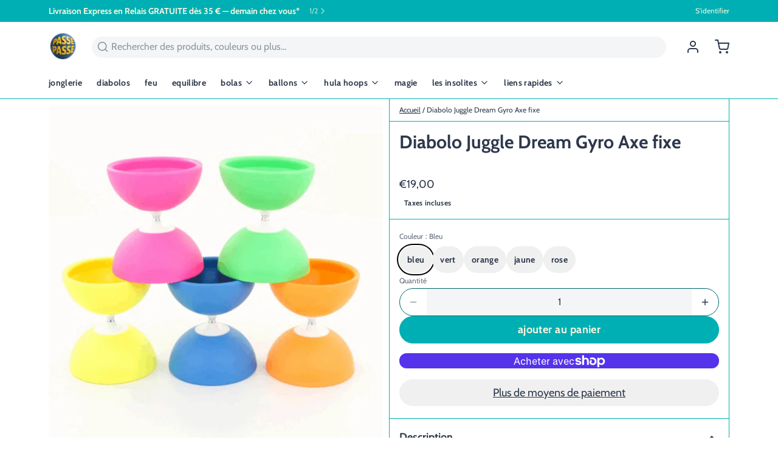

--- FILE ---
content_type: text/html; charset=utf-8
request_url: https://passepasse.com/products/juggle-dream-gyro-diabolo-axe-fixe
body_size: 91825
content:
<!DOCTYPE html>
<html 
  class="min-h-[100vh]"
  lang="fr"
  x-data="app()" 
  x-init="
    updateCart(false);
    handleSharedCart(); 
    initAnimationObserver(); 
  ">

  <head>
    <!-- snippets/theme__meta.liquid -->


<meta charset='utf-8'>
<meta name="viewport" content="width=device-width, initial-scale=1, maximum-scale=5">

<title>
  Diabolo Juggle Dream Gyro Axe fixe
 · PassePasse</title>



<link href='https://passepasse.com/products/juggle-dream-gyro-diabolo-axe-fixe' rel='canonical'>

  <link href="//passepasse.com/cdn/shop/files/logo-round-passepasse-2023.gif?crop=center&height=180&v=1676737964&width=180" rel="apple-touch-icon" sizes="180x180">
  <link href="//passepasse.com/cdn/shop/files/logo-round-passepasse-2023.gif?crop=center&height=32&v=1676737964&width=32" rel="icon" type="image/png" sizes="32x32">

<meta name="msapplication-TileColor" content="#ffffff">
<meta name="theme-color" content="#26a6f7">
<meta name="description" content="Le diabolo Gyro est une offre de qualité supérieure. Fabriqué à partir de caoutchouc européen glorieux, conçu pour des gobelets agiles et polyvalents, le diabolo offre de superbes performances aux passionnés de diabolo. Le diabolo Gyro comprend également un système de moyeu sophistiqué comprenant un patin central rainu" />

<meta property="og:url" content="https://passepasse.com/products/juggle-dream-gyro-diabolo-axe-fixe">
<meta property="og:site_name" content="PassePasse">
<meta property="og:type" content="product">
<meta property="og:title" content="Diabolo Juggle Dream Gyro Axe fixe">
<meta property="og:description" content="Le diabolo Gyro est une offre de qualité supérieure. Fabriqué à partir de caoutchouc européen glorieux, conçu pour des gobelets agiles et polyvalents, le diabolo offre de superbes performances aux passionnés de diabolo. Le diabolo Gyro comprend également un système de moyeu sophistiqué comprenant un patin central rainu">

  <meta property="og:image" content="http://passepasse.com/cdn/shop/files/djdg_02dcf151-d898-4a6f-93b7-b491469c0b0b.png?v=1705787505&width=900">
  <meta property="og:image:secure_url" content="https://passepasse.com/cdn/shop/files/djdg_02dcf151-d898-4a6f-93b7-b491469c0b0b.png?v=1705787505&width=900">
  <meta property="og:image:width" content="537">
  <meta property="og:image:height" content="533">


  <meta property="og:price:amount" content="19,00">
  <meta property="og:price:currency" content="EUR">


<meta name="twitter:title" content="Diabolo Juggle Dream Gyro Axe fixe">
<meta name="twitter:site" content="" />
<meta name="twitter:description" content="Le diabolo Gyro est une offre de qualité supérieure. Fabriqué à partir de caoutchouc européen glorieux, conçu pour des gobelets agiles et polyvalents, le diabolo offre de superbes performances aux passionnés de diabolo. Le diabolo Gyro comprend également un système de moyeu sophistiqué comprenant un patin central rainu">
<meta name="twitter:card" content="summary_large_image">

    <link rel="preconnect" href="https://cdn.shopify.com" crossorigin>
    
      <link rel="preconnect" href="https://fonts.shopifycdn.com" crossorigin>
    
    
      <link rel="preload" as="font" href="//passepasse.com/cdn/fonts/cabin/cabin_n4.cefc6494a78f87584a6f312fea532919154f66fe.woff2" type="font/woff2" crossorigin>
    
    
      <link rel="preload" as="font" href="//passepasse.com/cdn/fonts/cabin/cabin_n7.255204a342bfdbc9ae2017bd4e6a90f8dbb2f561.woff2" type="font/woff2" crossorigin>
    
    <!-- snippets/theme__structured-data.liquid -->









  <meta itemprop="name" content="Diabolo Juggle Dream Gyro Axe fixe">
  <meta itemprop="url" content="https://passepasse.com/products/juggle-dream-gyro-diabolo-axe-fixe">
  <meta itemprop="brand" content="Oddballs">
  <meta itemprop="image" content="https://passepasse.com/cdn/shop/files/djdg_02dcf151-d898-4a6f-93b7-b491469c0b0b.png?v=1705787505&width=900">
  <meta itemprop="description" content="Le diabolo Gyro est une offre de qualité supérieure.
Fabriqué à partir de caoutchouc européen glorieux, conçu pour des gobelets agiles et polyvalents, le diabolo offre de superbes performances aux passionnés de diabolo. Le diabolo Gyro comprend également un système de moyeu sophistiqué comprenant un patin central rainuré qui aide à optimiser la stabilité et l’équilibre. Les moyeux en nylon aident à réduire le poids du diabolo, ainsi que l’usure des cordes et les corrections lors de plusieurs jeux de diabolo.
POIDS 194G DIAM 103mm HAUTEUR 117mm">
  
  

  <script type="application/ld+json">
    {
      "@context": "http://schema.org/",
      "@type": "Product",
      "name": "Diabolo Juggle Dream Gyro Axe fixe",
      "url": "https:\/\/passepasse.com\/products\/juggle-dream-gyro-diabolo-axe-fixe",
      
        "image": [
          "https:\/\/passepasse.com\/cdn\/shop\/files\/djdg_02dcf151-d898-4a6f-93b7-b491469c0b0b.png?v=1705787505\u0026width=1920"
        ],
      
      "description": "Le diabolo Gyro est une offre de qualité supérieure.\nFabriqué à partir de caoutchouc européen glorieux, conçu pour des gobelets agiles et polyvalents, le diabolo offre de superbes performances aux passionnés de diabolo. Le diabolo Gyro comprend également un système de moyeu sophistiqué comprenant un patin central rainuré qui aide à optimiser la stabilité et l’équilibre. Les moyeux en nylon aident à réduire le poids du diabolo, ainsi que l’usure des cordes et les corrections lors de plusieurs jeux de diabolo.\nPOIDS 194G DIAM 103mm HAUTEUR 117mm",
      
        "sku": "DJDG-B",
      
      "brand": {
        "@type": "Brand",
        "name": "Oddballs"
      },
      "offers": [
        
          {
            "@type" : "Offer",
            
              "sku": "DJDG-B",
            
            
            
              "gtin13": 3700830189568,
            
            
            "availability" : "http://schema.org/InStock",
            "price" : "19,00",
            "priceCurrency" : "EUR",
            "url" : "https:\/\/passepasse.com\/products\/juggle-dream-gyro-diabolo-axe-fixe?variant=37615847932099"
          },
        
          {
            "@type" : "Offer",
            
              "sku": "DJDG-G",
            
            
            
            
            "availability" : "http://schema.org/InStock",
            "price" : "19,00",
            "priceCurrency" : "EUR",
            "url" : "https:\/\/passepasse.com\/products\/juggle-dream-gyro-diabolo-axe-fixe?variant=37615847964867"
          },
        
          {
            "@type" : "Offer",
            
              "sku": "DJDG-O",
            
            
            
            
            "availability" : "http://schema.org/InStock",
            "price" : "19,00",
            "priceCurrency" : "EUR",
            "url" : "https:\/\/passepasse.com\/products\/juggle-dream-gyro-diabolo-axe-fixe?variant=37615847997635"
          },
        
          {
            "@type" : "Offer",
            
              "sku": "DJDG-Y",
            
            
            
            
            "availability" : "http://schema.org/InStock",
            "price" : "19,00",
            "priceCurrency" : "EUR",
            "url" : "https:\/\/passepasse.com\/products\/juggle-dream-gyro-diabolo-axe-fixe?variant=37615848030403"
          },
        
          {
            "@type" : "Offer",
            
              "sku": "DJDG-P",
            
            
            
            
            "availability" : "http://schema.org/InStock",
            "price" : "19,00",
            "priceCurrency" : "EUR",
            "url" : "https:\/\/passepasse.com\/products\/juggle-dream-gyro-diabolo-axe-fixe?variant=37615848063171"
          }
        
      ]}
  </script>
  
  <script type="application/ld+json">
    {
      "@context": "https://schema.org",
      "@type": "BreadcrumbList",
      "itemListElement": [{
        "@type": "ListItem",
        "position": 1,
        "name": "Home",
        "item": "https://passepasse.com"
      },{
        "@type": "ListItem",
        "position": 2,
        "name": "Categories",
        "item": "https://passepasse.com/collections"
      },{
        "@type": "ListItem",
        "position": 3,
        "name": "Products",
        "item": "https://passepasse.com/collections/all"
      },{
        "@type": "ListItem",
        "position": 4,
        "name": "Diabolo Juggle Dream Gyro Axe fixe"
      }]
    }
  </script>




    <!-- snippets/theme__styles.liquid -->


<noscript><style>
  .js\:animation.opacity-0 {
    opacity: 100 !important;
  }
  .js\:animation.translate-y-4,
  .js\:animation.translate-y-8 {
    transform: translateY(0px) !important;
  }
  .no-js--hide {
    display: none !important;
  }
  .no-js--block {
    display: block !important;
  }
</style></noscript>



<style data-shopify>

  @font-face {
  font-family: Cabin;
  font-weight: 400;
  font-style: normal;
  font-display: swap;
  src: url("//passepasse.com/cdn/fonts/cabin/cabin_n4.cefc6494a78f87584a6f312fea532919154f66fe.woff2") format("woff2"),
       url("//passepasse.com/cdn/fonts/cabin/cabin_n4.8c16611b00f59d27f4b27ce4328dfe514ce77517.woff") format("woff");
}

  @font-face {
  font-family: Cabin;
  font-weight: 700;
  font-style: normal;
  font-display: swap;
  src: url("//passepasse.com/cdn/fonts/cabin/cabin_n7.255204a342bfdbc9ae2017bd4e6a90f8dbb2f561.woff2") format("woff2"),
       url("//passepasse.com/cdn/fonts/cabin/cabin_n7.e2afa22a0d0f4b64da3569c990897429d40ff5c0.woff") format("woff");
}

  @font-face {
  font-family: Cabin;
  font-weight: 400;
  font-style: italic;
  font-display: swap;
  src: url("//passepasse.com/cdn/fonts/cabin/cabin_i4.d89c1b32b09ecbc46c12781fcf7b2085f17c0be9.woff2") format("woff2"),
       url("//passepasse.com/cdn/fonts/cabin/cabin_i4.0a521b11d0b69adfc41e22a263eec7c02aecfe99.woff") format("woff");
}

  @font-face {
  font-family: Cabin;
  font-weight: 700;
  font-style: italic;
  font-display: swap;
  src: url("//passepasse.com/cdn/fonts/cabin/cabin_i7.ef2404c08a493e7ccbc92d8c39adf683f40e1fb5.woff2") format("woff2"),
       url("//passepasse.com/cdn/fonts/cabin/cabin_i7.480421791818000fc8a5d4134822321b5d7964f8.woff") format("woff");
}

  @font-face {
  font-family: Cabin;
  font-weight: 700;
  font-style: normal;
  font-display: swap;
  src: url("//passepasse.com/cdn/fonts/cabin/cabin_n7.255204a342bfdbc9ae2017bd4e6a90f8dbb2f561.woff2") format("woff2"),
       url("//passepasse.com/cdn/fonts/cabin/cabin_n7.e2afa22a0d0f4b64da3569c990897429d40ff5c0.woff") format("woff");
}

  @font-face {
  font-family: Cabin;
  font-weight: 700;
  font-style: normal;
  font-display: swap;
  src: url("//passepasse.com/cdn/fonts/cabin/cabin_n7.255204a342bfdbc9ae2017bd4e6a90f8dbb2f561.woff2") format("woff2"),
       url("//passepasse.com/cdn/fonts/cabin/cabin_n7.e2afa22a0d0f4b64da3569c990897429d40ff5c0.woff") format("woff");
}


  :root {
    
        --color__border-primary: #00afb3;
      
    
        --color__border-secondary: #00afb3;
      
    
        --color__border-tertiary: #f9f7f6;
      
    
        --color__border-plain: #f0f0f0;
      

    --color__bg-body-light: #ffffff;
    --color__bg-overlay-light-1: #f0f0f0;
    --color__bg-overlay-light-2: #e0e0e0;
    --color__bg-overlay-light-3: #c2c2c2;

    --color__text-light: #2d384c;
    --color__link-light: #00afb3;

    --color__text-dark: #f9f8df;
    --color__border-neutral: ;
    --color__border-divider-light-1: #00afb3;
    --color__border-divider-light-2: #006466;
    --color__border-divider-light-3: #00191a;
    --color__border-selected-light-1: #000000;
    --color__border-selected-light-2: #000000;

    --color-primary-button-background-light: #00afb3;
    --color-primary-button-border-light: #00afb3;
    --color-primary-button-text-light: #f9f8df;

    --color-secondary-button-background-light: #00afb3;
    --color-secondary-button-border-light: #00afb3;
    --color-secondary-button-text-light: #f9f8df;

    --color-tertiary-button-background-light: #f9f7f6;
    --color-tertiary-button-border-light: #f9f7f6;
    --color-tertiary-button-text-light: #118ad6;

    --color-neutral-button-background-light: #d4e5e5;
    --color-neutral-button-border-light: #d4e5e5;
    --color-neutral-button-text-light: #2d384c;

    --color-plain-button-background-light: #f0f0f0;
    --color-plain-button-border-light: #f0f0f0;
    --color-plain-button-text-light: #2d384c;

    --sizes-border-button-radius: 50px;
    --sizes-border-input-radius: 50px;
    --sizes-border-element-radius: 5px;
    --sizes__border-button-width: 1px;
    --sizes__border-input-width: 1px;
    --sizes__border-element-width: 1px;
    --sizes-gap-width: 10px;

    --type-font-body-family: Cabin, sans-serif;
    --type-font-body-style: normal;
    --type-font-body-weight: 400;
    --type-font-header-family: Cabin, sans-serif;
    --type-font-header-style: normal;
    --type-font-header-weight: 700;
    --type-font-nav-family: Cabin, sans-serif;
    --type-font-nav-style: normal;
    --type-font-nav-weight: 700;
    --type-font-base-size: 16px;
    --type-button-capiliziation: lowercase;

    --inputs__border: none;
    --inputs__background: color__bg-shade-1;
  }

  /* Set input styling */
  input[type="text"],
  input[type="password"],
  input[type="email"],
  input[type="number"],
  input[type="url"],
  input[type="date"],
  input[type="datetime-local"],
  input[type="month"],
  input[type="week"],
  input[type="time"],
  input[type="search"],
  input[type="tel"],
  select,
  select[multiple],
  textarea {
    
    
      border: 0 !important;
    

    
    
      background: rgba(45, 56, 76, 0.05) !important;
      padding-left: 1rem;
      padding-right: 1rem;
    
    

    
      border-color: rgba(45, 56, 76, 0.2) !important;
    
    
    
    
    
  }
  input[type="checkbox"],
  input[type="radio"] {
    
      border-color: rgba(45, 56, 76, 0.2) !important;
    
    
    
    
    
  }
</style>

    


  <link href="//passepasse.com/cdn/shop/t/10/assets/styles-55deff2c.css" rel="stylesheet" type="text/css" media="all" />


    <script>window.performance && window.performance.mark && window.performance.mark('shopify.content_for_header.start');</script><meta name="google-site-verification" content="mBds_hk0bKf9B566e8T9l6GEVSoddVUREEbZR0J1byk">
<meta id="shopify-digital-wallet" name="shopify-digital-wallet" content="/45834633373/digital_wallets/dialog">
<meta name="shopify-checkout-api-token" content="753647285e5fe8b16bc75465266e5aa6">
<meta id="in-context-paypal-metadata" data-shop-id="45834633373" data-venmo-supported="false" data-environment="production" data-locale="fr_FR" data-paypal-v4="true" data-currency="EUR">
<link rel="alternate" hreflang="x-default" href="https://passepasse.com/products/juggle-dream-gyro-diabolo-axe-fixe">
<link rel="alternate" hreflang="fr" href="https://passepasse.com/products/juggle-dream-gyro-diabolo-axe-fixe">
<link rel="alternate" hreflang="en" href="https://passepasse.com/en/products/juggle-dream-gyro-diabolo-axe-fixe">
<link rel="alternate" hreflang="fr-BE" href="https://passepasse.com/fr-be/products/juggle-dream-gyro-diabolo-axe-fixe">
<link rel="alternate" hreflang="en-BE" href="https://passepasse.com/en-be/products/juggle-dream-gyro-diabolo-axe-fixe">
<link rel="alternate" type="application/json+oembed" href="https://passepasse.com/products/juggle-dream-gyro-diabolo-axe-fixe.oembed">
<script async="async" src="/checkouts/internal/preloads.js?locale=fr-FR"></script>
<link rel="preconnect" href="https://shop.app" crossorigin="anonymous">
<script async="async" src="https://shop.app/checkouts/internal/preloads.js?locale=fr-FR&shop_id=45834633373" crossorigin="anonymous"></script>
<script id="apple-pay-shop-capabilities" type="application/json">{"shopId":45834633373,"countryCode":"FR","currencyCode":"EUR","merchantCapabilities":["supports3DS"],"merchantId":"gid:\/\/shopify\/Shop\/45834633373","merchantName":"PassePasse","requiredBillingContactFields":["postalAddress","email","phone"],"requiredShippingContactFields":["postalAddress","email","phone"],"shippingType":"shipping","supportedNetworks":["visa","masterCard","amex","maestro"],"total":{"type":"pending","label":"PassePasse","amount":"1.00"},"shopifyPaymentsEnabled":true,"supportsSubscriptions":true}</script>
<script id="shopify-features" type="application/json">{"accessToken":"753647285e5fe8b16bc75465266e5aa6","betas":["rich-media-storefront-analytics"],"domain":"passepasse.com","predictiveSearch":true,"shopId":45834633373,"locale":"fr"}</script>
<script>var Shopify = Shopify || {};
Shopify.shop = "passepassestore.myshopify.com";
Shopify.locale = "fr";
Shopify.currency = {"active":"EUR","rate":"1.0"};
Shopify.country = "FR";
Shopify.theme = {"name":"Updated copy of Paper","id":160465256777,"schema_name":"Paper","schema_version":"7.2.0","theme_store_id":1662,"role":"main"};
Shopify.theme.handle = "null";
Shopify.theme.style = {"id":null,"handle":null};
Shopify.cdnHost = "passepasse.com/cdn";
Shopify.routes = Shopify.routes || {};
Shopify.routes.root = "/";</script>
<script type="module">!function(o){(o.Shopify=o.Shopify||{}).modules=!0}(window);</script>
<script>!function(o){function n(){var o=[];function n(){o.push(Array.prototype.slice.apply(arguments))}return n.q=o,n}var t=o.Shopify=o.Shopify||{};t.loadFeatures=n(),t.autoloadFeatures=n()}(window);</script>
<script>
  window.ShopifyPay = window.ShopifyPay || {};
  window.ShopifyPay.apiHost = "shop.app\/pay";
  window.ShopifyPay.redirectState = null;
</script>
<script id="shop-js-analytics" type="application/json">{"pageType":"product"}</script>
<script defer="defer" async type="module" src="//passepasse.com/cdn/shopifycloud/shop-js/modules/v2/client.init-shop-cart-sync_BcDpqI9l.fr.esm.js"></script>
<script defer="defer" async type="module" src="//passepasse.com/cdn/shopifycloud/shop-js/modules/v2/chunk.common_a1Rf5Dlz.esm.js"></script>
<script defer="defer" async type="module" src="//passepasse.com/cdn/shopifycloud/shop-js/modules/v2/chunk.modal_Djra7sW9.esm.js"></script>
<script type="module">
  await import("//passepasse.com/cdn/shopifycloud/shop-js/modules/v2/client.init-shop-cart-sync_BcDpqI9l.fr.esm.js");
await import("//passepasse.com/cdn/shopifycloud/shop-js/modules/v2/chunk.common_a1Rf5Dlz.esm.js");
await import("//passepasse.com/cdn/shopifycloud/shop-js/modules/v2/chunk.modal_Djra7sW9.esm.js");

  window.Shopify.SignInWithShop?.initShopCartSync?.({"fedCMEnabled":true,"windoidEnabled":true});

</script>
<script>
  window.Shopify = window.Shopify || {};
  if (!window.Shopify.featureAssets) window.Shopify.featureAssets = {};
  window.Shopify.featureAssets['shop-js'] = {"shop-cart-sync":["modules/v2/client.shop-cart-sync_BLrx53Hf.fr.esm.js","modules/v2/chunk.common_a1Rf5Dlz.esm.js","modules/v2/chunk.modal_Djra7sW9.esm.js"],"init-fed-cm":["modules/v2/client.init-fed-cm_C8SUwJ8U.fr.esm.js","modules/v2/chunk.common_a1Rf5Dlz.esm.js","modules/v2/chunk.modal_Djra7sW9.esm.js"],"shop-cash-offers":["modules/v2/client.shop-cash-offers_BBp_MjBM.fr.esm.js","modules/v2/chunk.common_a1Rf5Dlz.esm.js","modules/v2/chunk.modal_Djra7sW9.esm.js"],"shop-login-button":["modules/v2/client.shop-login-button_Dw6kG_iO.fr.esm.js","modules/v2/chunk.common_a1Rf5Dlz.esm.js","modules/v2/chunk.modal_Djra7sW9.esm.js"],"pay-button":["modules/v2/client.pay-button_BJDaAh68.fr.esm.js","modules/v2/chunk.common_a1Rf5Dlz.esm.js","modules/v2/chunk.modal_Djra7sW9.esm.js"],"shop-button":["modules/v2/client.shop-button_DBWL94V3.fr.esm.js","modules/v2/chunk.common_a1Rf5Dlz.esm.js","modules/v2/chunk.modal_Djra7sW9.esm.js"],"avatar":["modules/v2/client.avatar_BTnouDA3.fr.esm.js"],"init-windoid":["modules/v2/client.init-windoid_77FSIiws.fr.esm.js","modules/v2/chunk.common_a1Rf5Dlz.esm.js","modules/v2/chunk.modal_Djra7sW9.esm.js"],"init-shop-for-new-customer-accounts":["modules/v2/client.init-shop-for-new-customer-accounts_QoC3RJm9.fr.esm.js","modules/v2/client.shop-login-button_Dw6kG_iO.fr.esm.js","modules/v2/chunk.common_a1Rf5Dlz.esm.js","modules/v2/chunk.modal_Djra7sW9.esm.js"],"init-shop-email-lookup-coordinator":["modules/v2/client.init-shop-email-lookup-coordinator_D4ioGzPw.fr.esm.js","modules/v2/chunk.common_a1Rf5Dlz.esm.js","modules/v2/chunk.modal_Djra7sW9.esm.js"],"init-shop-cart-sync":["modules/v2/client.init-shop-cart-sync_BcDpqI9l.fr.esm.js","modules/v2/chunk.common_a1Rf5Dlz.esm.js","modules/v2/chunk.modal_Djra7sW9.esm.js"],"shop-toast-manager":["modules/v2/client.shop-toast-manager_B-eIbpHW.fr.esm.js","modules/v2/chunk.common_a1Rf5Dlz.esm.js","modules/v2/chunk.modal_Djra7sW9.esm.js"],"init-customer-accounts":["modules/v2/client.init-customer-accounts_BcBSUbIK.fr.esm.js","modules/v2/client.shop-login-button_Dw6kG_iO.fr.esm.js","modules/v2/chunk.common_a1Rf5Dlz.esm.js","modules/v2/chunk.modal_Djra7sW9.esm.js"],"init-customer-accounts-sign-up":["modules/v2/client.init-customer-accounts-sign-up_DvG__VHD.fr.esm.js","modules/v2/client.shop-login-button_Dw6kG_iO.fr.esm.js","modules/v2/chunk.common_a1Rf5Dlz.esm.js","modules/v2/chunk.modal_Djra7sW9.esm.js"],"shop-follow-button":["modules/v2/client.shop-follow-button_Dnx6fDH9.fr.esm.js","modules/v2/chunk.common_a1Rf5Dlz.esm.js","modules/v2/chunk.modal_Djra7sW9.esm.js"],"checkout-modal":["modules/v2/client.checkout-modal_BDH3MUqJ.fr.esm.js","modules/v2/chunk.common_a1Rf5Dlz.esm.js","modules/v2/chunk.modal_Djra7sW9.esm.js"],"shop-login":["modules/v2/client.shop-login_CV9Paj8R.fr.esm.js","modules/v2/chunk.common_a1Rf5Dlz.esm.js","modules/v2/chunk.modal_Djra7sW9.esm.js"],"lead-capture":["modules/v2/client.lead-capture_DGQOTB4e.fr.esm.js","modules/v2/chunk.common_a1Rf5Dlz.esm.js","modules/v2/chunk.modal_Djra7sW9.esm.js"],"payment-terms":["modules/v2/client.payment-terms_BQYK7nq4.fr.esm.js","modules/v2/chunk.common_a1Rf5Dlz.esm.js","modules/v2/chunk.modal_Djra7sW9.esm.js"]};
</script>
<script>(function() {
  var isLoaded = false;
  function asyncLoad() {
    if (isLoaded) return;
    isLoaded = true;
    var urls = ["https:\/\/app-easy-product-downloads.fr\/js\/ajax\/easy_product_dl_get_product_download.js?shop=passepassestore.myshopify.com","https:\/\/d1639lhkj5l89m.cloudfront.net\/js\/storefront\/uppromote.js?shop=passepassestore.myshopify.com"];
    for (var i = 0; i < urls.length; i++) {
      var s = document.createElement('script');
      s.type = 'text/javascript';
      s.async = true;
      s.src = urls[i];
      var x = document.getElementsByTagName('script')[0];
      x.parentNode.insertBefore(s, x);
    }
  };
  if(window.attachEvent) {
    window.attachEvent('onload', asyncLoad);
  } else {
    window.addEventListener('load', asyncLoad, false);
  }
})();</script>
<script id="__st">var __st={"a":45834633373,"offset":3600,"reqid":"71471fa2-cf52-4074-b78a-1a4f5077c14b-1769192628","pageurl":"passepasse.com\/products\/juggle-dream-gyro-diabolo-axe-fixe","u":"7b09a044fd94","p":"product","rtyp":"product","rid":6103704993987};</script>
<script>window.ShopifyPaypalV4VisibilityTracking = true;</script>
<script id="captcha-bootstrap">!function(){'use strict';const t='contact',e='account',n='new_comment',o=[[t,t],['blogs',n],['comments',n],[t,'customer']],c=[[e,'customer_login'],[e,'guest_login'],[e,'recover_customer_password'],[e,'create_customer']],r=t=>t.map((([t,e])=>`form[action*='/${t}']:not([data-nocaptcha='true']) input[name='form_type'][value='${e}']`)).join(','),a=t=>()=>t?[...document.querySelectorAll(t)].map((t=>t.form)):[];function s(){const t=[...o],e=r(t);return a(e)}const i='password',u='form_key',d=['recaptcha-v3-token','g-recaptcha-response','h-captcha-response',i],f=()=>{try{return window.sessionStorage}catch{return}},m='__shopify_v',_=t=>t.elements[u];function p(t,e,n=!1){try{const o=window.sessionStorage,c=JSON.parse(o.getItem(e)),{data:r}=function(t){const{data:e,action:n}=t;return t[m]||n?{data:e,action:n}:{data:t,action:n}}(c);for(const[e,n]of Object.entries(r))t.elements[e]&&(t.elements[e].value=n);n&&o.removeItem(e)}catch(o){console.error('form repopulation failed',{error:o})}}const l='form_type',E='cptcha';function T(t){t.dataset[E]=!0}const w=window,h=w.document,L='Shopify',v='ce_forms',y='captcha';let A=!1;((t,e)=>{const n=(g='f06e6c50-85a8-45c8-87d0-21a2b65856fe',I='https://cdn.shopify.com/shopifycloud/storefront-forms-hcaptcha/ce_storefront_forms_captcha_hcaptcha.v1.5.2.iife.js',D={infoText:'Protégé par hCaptcha',privacyText:'Confidentialité',termsText:'Conditions'},(t,e,n)=>{const o=w[L][v],c=o.bindForm;if(c)return c(t,g,e,D).then(n);var r;o.q.push([[t,g,e,D],n]),r=I,A||(h.body.append(Object.assign(h.createElement('script'),{id:'captcha-provider',async:!0,src:r})),A=!0)});var g,I,D;w[L]=w[L]||{},w[L][v]=w[L][v]||{},w[L][v].q=[],w[L][y]=w[L][y]||{},w[L][y].protect=function(t,e){n(t,void 0,e),T(t)},Object.freeze(w[L][y]),function(t,e,n,w,h,L){const[v,y,A,g]=function(t,e,n){const i=e?o:[],u=t?c:[],d=[...i,...u],f=r(d),m=r(i),_=r(d.filter((([t,e])=>n.includes(e))));return[a(f),a(m),a(_),s()]}(w,h,L),I=t=>{const e=t.target;return e instanceof HTMLFormElement?e:e&&e.form},D=t=>v().includes(t);t.addEventListener('submit',(t=>{const e=I(t);if(!e)return;const n=D(e)&&!e.dataset.hcaptchaBound&&!e.dataset.recaptchaBound,o=_(e),c=g().includes(e)&&(!o||!o.value);(n||c)&&t.preventDefault(),c&&!n&&(function(t){try{if(!f())return;!function(t){const e=f();if(!e)return;const n=_(t);if(!n)return;const o=n.value;o&&e.removeItem(o)}(t);const e=Array.from(Array(32),(()=>Math.random().toString(36)[2])).join('');!function(t,e){_(t)||t.append(Object.assign(document.createElement('input'),{type:'hidden',name:u})),t.elements[u].value=e}(t,e),function(t,e){const n=f();if(!n)return;const o=[...t.querySelectorAll(`input[type='${i}']`)].map((({name:t})=>t)),c=[...d,...o],r={};for(const[a,s]of new FormData(t).entries())c.includes(a)||(r[a]=s);n.setItem(e,JSON.stringify({[m]:1,action:t.action,data:r}))}(t,e)}catch(e){console.error('failed to persist form',e)}}(e),e.submit())}));const S=(t,e)=>{t&&!t.dataset[E]&&(n(t,e.some((e=>e===t))),T(t))};for(const o of['focusin','change'])t.addEventListener(o,(t=>{const e=I(t);D(e)&&S(e,y())}));const B=e.get('form_key'),M=e.get(l),P=B&&M;t.addEventListener('DOMContentLoaded',(()=>{const t=y();if(P)for(const e of t)e.elements[l].value===M&&p(e,B);[...new Set([...A(),...v().filter((t=>'true'===t.dataset.shopifyCaptcha))])].forEach((e=>S(e,t)))}))}(h,new URLSearchParams(w.location.search),n,t,e,['guest_login'])})(!0,!0)}();</script>
<script integrity="sha256-4kQ18oKyAcykRKYeNunJcIwy7WH5gtpwJnB7kiuLZ1E=" data-source-attribution="shopify.loadfeatures" defer="defer" src="//passepasse.com/cdn/shopifycloud/storefront/assets/storefront/load_feature-a0a9edcb.js" crossorigin="anonymous"></script>
<script crossorigin="anonymous" defer="defer" src="//passepasse.com/cdn/shopifycloud/storefront/assets/shopify_pay/storefront-65b4c6d7.js?v=20250812"></script>
<script data-source-attribution="shopify.dynamic_checkout.dynamic.init">var Shopify=Shopify||{};Shopify.PaymentButton=Shopify.PaymentButton||{isStorefrontPortableWallets:!0,init:function(){window.Shopify.PaymentButton.init=function(){};var t=document.createElement("script");t.src="https://passepasse.com/cdn/shopifycloud/portable-wallets/latest/portable-wallets.fr.js",t.type="module",document.head.appendChild(t)}};
</script>
<script data-source-attribution="shopify.dynamic_checkout.buyer_consent">
  function portableWalletsHideBuyerConsent(e){var t=document.getElementById("shopify-buyer-consent"),n=document.getElementById("shopify-subscription-policy-button");t&&n&&(t.classList.add("hidden"),t.setAttribute("aria-hidden","true"),n.removeEventListener("click",e))}function portableWalletsShowBuyerConsent(e){var t=document.getElementById("shopify-buyer-consent"),n=document.getElementById("shopify-subscription-policy-button");t&&n&&(t.classList.remove("hidden"),t.removeAttribute("aria-hidden"),n.addEventListener("click",e))}window.Shopify?.PaymentButton&&(window.Shopify.PaymentButton.hideBuyerConsent=portableWalletsHideBuyerConsent,window.Shopify.PaymentButton.showBuyerConsent=portableWalletsShowBuyerConsent);
</script>
<script>
  function portableWalletsCleanup(e){e&&e.src&&console.error("Failed to load portable wallets script "+e.src);var t=document.querySelectorAll("shopify-accelerated-checkout .shopify-payment-button__skeleton, shopify-accelerated-checkout-cart .wallet-cart-button__skeleton"),e=document.getElementById("shopify-buyer-consent");for(let e=0;e<t.length;e++)t[e].remove();e&&e.remove()}function portableWalletsNotLoadedAsModule(e){e instanceof ErrorEvent&&"string"==typeof e.message&&e.message.includes("import.meta")&&"string"==typeof e.filename&&e.filename.includes("portable-wallets")&&(window.removeEventListener("error",portableWalletsNotLoadedAsModule),window.Shopify.PaymentButton.failedToLoad=e,"loading"===document.readyState?document.addEventListener("DOMContentLoaded",window.Shopify.PaymentButton.init):window.Shopify.PaymentButton.init())}window.addEventListener("error",portableWalletsNotLoadedAsModule);
</script>

<script type="module" src="https://passepasse.com/cdn/shopifycloud/portable-wallets/latest/portable-wallets.fr.js" onError="portableWalletsCleanup(this)" crossorigin="anonymous"></script>
<script nomodule>
  document.addEventListener("DOMContentLoaded", portableWalletsCleanup);
</script>

<script id='scb4127' type='text/javascript' async='' src='https://passepasse.com/cdn/shopifycloud/privacy-banner/storefront-banner.js'></script><link id="shopify-accelerated-checkout-styles" rel="stylesheet" media="screen" href="https://passepasse.com/cdn/shopifycloud/portable-wallets/latest/accelerated-checkout-backwards-compat.css" crossorigin="anonymous">
<style id="shopify-accelerated-checkout-cart">
        #shopify-buyer-consent {
  margin-top: 1em;
  display: inline-block;
  width: 100%;
}

#shopify-buyer-consent.hidden {
  display: none;
}

#shopify-subscription-policy-button {
  background: none;
  border: none;
  padding: 0;
  text-decoration: underline;
  font-size: inherit;
  cursor: pointer;
}

#shopify-subscription-policy-button::before {
  box-shadow: none;
}

      </style>

<script>window.performance && window.performance.mark && window.performance.mark('shopify.content_for_header.end');</script>
  <!-- BEGIN app block: shopify://apps/judge-me-reviews/blocks/judgeme_core/61ccd3b1-a9f2-4160-9fe9-4fec8413e5d8 --><!-- Start of Judge.me Core -->






<link rel="dns-prefetch" href="https://cdn2.judge.me/cdn/widget_frontend">
<link rel="dns-prefetch" href="https://cdn.judge.me">
<link rel="dns-prefetch" href="https://cdn1.judge.me">
<link rel="dns-prefetch" href="https://api.judge.me">

<script data-cfasync='false' class='jdgm-settings-script'>window.jdgmSettings={"pagination":5,"disable_web_reviews":false,"badge_no_review_text":"Aucun avis","badge_n_reviews_text":"{{ n }} avis","badge_star_color":"#F9D205","hide_badge_preview_if_no_reviews":true,"badge_hide_text":false,"enforce_center_preview_badge":false,"widget_title":"Avis Clients","widget_open_form_text":"Écrire un avis","widget_close_form_text":"Annuler l'avis","widget_refresh_page_text":"Actualiser la page","widget_summary_text":"Basé sur {{ number_of_reviews }} avis","widget_no_review_text":"Soyez le premier à écrire un avis","widget_name_field_text":"Nom d'affichage","widget_verified_name_field_text":"Nom vérifié (public)","widget_name_placeholder_text":"Nom d'affichage","widget_required_field_error_text":"Ce champ est obligatoire.","widget_email_field_text":"Adresse email","widget_verified_email_field_text":"Email vérifié (privé, ne peut pas être modifié)","widget_email_placeholder_text":"Votre adresse email","widget_email_field_error_text":"Veuillez entrer une adresse email valide.","widget_rating_field_text":"Évaluation","widget_review_title_field_text":"Titre de l'avis","widget_review_title_placeholder_text":"Donnez un titre à votre avis","widget_review_body_field_text":"Contenu de l'avis","widget_review_body_placeholder_text":"Commencez à écrire ici...","widget_pictures_field_text":"Photo/Vidéo (facultatif)","widget_submit_review_text":"Soumettre l'avis","widget_submit_verified_review_text":"Soumettre un avis vérifié","widget_submit_success_msg_with_auto_publish":"Merci ! Veuillez actualiser la page dans quelques instants pour voir votre avis. Vous pouvez supprimer ou modifier votre avis en vous connectant à \u003ca href='https://judge.me/login' target='_blank' rel='nofollow noopener'\u003eJudge.me\u003c/a\u003e","widget_submit_success_msg_no_auto_publish":"Merci ! Votre avis sera publié dès qu'il sera approuvé par l'administrateur de la boutique. Vous pouvez supprimer ou modifier votre avis en vous connectant à \u003ca href='https://judge.me/login' target='_blank' rel='nofollow noopener'\u003eJudge.me\u003c/a\u003e","widget_show_default_reviews_out_of_total_text":"Affichage de {{ n_reviews_shown }} sur {{ n_reviews }} avis.","widget_show_all_link_text":"Tout afficher","widget_show_less_link_text":"Afficher moins","widget_author_said_text":"{{ reviewer_name }} a dit :","widget_days_text":"il y a {{ n }} jour/jours","widget_weeks_text":"il y a {{ n }} semaine/semaines","widget_months_text":"il y a {{ n }} mois","widget_years_text":"il y a {{ n }} an/ans","widget_yesterday_text":"Hier","widget_today_text":"Aujourd'hui","widget_replied_text":"\u003e\u003e {{ shop_name }} a répondu :","widget_read_more_text":"Lire plus","widget_reviewer_name_as_initial":"","widget_rating_filter_color":"#fbcd0a","widget_rating_filter_see_all_text":"Voir tous les avis","widget_sorting_most_recent_text":"Plus récents","widget_sorting_highest_rating_text":"Meilleures notes","widget_sorting_lowest_rating_text":"Notes les plus basses","widget_sorting_with_pictures_text":"Uniquement les photos","widget_sorting_most_helpful_text":"Plus utiles","widget_open_question_form_text":"Poser une question","widget_reviews_subtab_text":"Avis","widget_questions_subtab_text":"Questions","widget_question_label_text":"Question","widget_answer_label_text":"Réponse","widget_question_placeholder_text":"Écrivez votre question ici","widget_submit_question_text":"Soumettre la question","widget_question_submit_success_text":"Merci pour votre question ! Nous vous notifierons dès qu'elle aura une réponse.","widget_star_color":"#F9D205","verified_badge_text":"Vérifié","verified_badge_bg_color":"#29783B","verified_badge_text_color":"","verified_badge_placement":"left-of-reviewer-name","widget_review_max_height":"","widget_hide_border":false,"widget_social_share":false,"widget_thumb":false,"widget_review_location_show":true,"widget_location_format":"","all_reviews_include_out_of_store_products":true,"all_reviews_out_of_store_text":"(hors boutique)","all_reviews_pagination":100,"all_reviews_product_name_prefix_text":"à propos de","enable_review_pictures":true,"enable_question_anwser":false,"widget_theme":"carousel","review_date_format":"mm/dd/yyyy","default_sort_method":"highest-rating","widget_product_reviews_subtab_text":"Avis Produits","widget_shop_reviews_subtab_text":"Avis Boutique","widget_other_products_reviews_text":"Avis pour d'autres produits","widget_store_reviews_subtab_text":"Avis de la boutique","widget_no_store_reviews_text":"Cette boutique n'a pas encore reçu d'avis","widget_web_restriction_product_reviews_text":"Ce produit n'a pas encore reçu d'avis","widget_no_items_text":"Aucun élément trouvé","widget_show_more_text":"Afficher plus","widget_write_a_store_review_text":"Écrire un avis sur la boutique","widget_other_languages_heading":"Avis dans d'autres langues","widget_translate_review_text":"Traduire l'avis en {{ language }}","widget_translating_review_text":"Traduction en cours...","widget_show_original_translation_text":"Afficher l'original ({{ language }})","widget_translate_review_failed_text":"Impossible de traduire cet avis.","widget_translate_review_retry_text":"Réessayer","widget_translate_review_try_again_later_text":"Réessayez plus tard","show_product_url_for_grouped_product":false,"widget_sorting_pictures_first_text":"Photos en premier","show_pictures_on_all_rev_page_mobile":false,"show_pictures_on_all_rev_page_desktop":false,"floating_tab_hide_mobile_install_preference":false,"floating_tab_button_name":"★ Avis","floating_tab_title":"Laissons nos clients parler pour nous","floating_tab_button_color":"","floating_tab_button_background_color":"","floating_tab_url":"","floating_tab_url_enabled":false,"floating_tab_tab_style":"text","all_reviews_text_badge_text":"Les clients nous notent {{ shop.metafields.judgeme.all_reviews_rating | round: 1 }}/5 basé sur {{ shop.metafields.judgeme.all_reviews_count }} avis.","all_reviews_text_badge_text_branded_style":"{{ shop.metafields.judgeme.all_reviews_rating | round: 1 }} sur 5 étoiles basé sur {{ shop.metafields.judgeme.all_reviews_count }} avis","is_all_reviews_text_badge_a_link":false,"show_stars_for_all_reviews_text_badge":false,"all_reviews_text_badge_url":"","all_reviews_text_style":"text","all_reviews_text_color_style":"judgeme_brand_color","all_reviews_text_color":"#108474","all_reviews_text_show_jm_brand":true,"featured_carousel_show_header":true,"featured_carousel_title":"Laissons nos clients parler pour nous","testimonials_carousel_title":"Les clients nous disent","videos_carousel_title":"Histoire de clients réels","cards_carousel_title":"Les clients nous disent","featured_carousel_count_text":"sur {{ n }} avis","featured_carousel_add_link_to_all_reviews_page":false,"featured_carousel_url":"","featured_carousel_show_images":true,"featured_carousel_autoslide_interval":5,"featured_carousel_arrows_on_the_sides":false,"featured_carousel_height":250,"featured_carousel_width":80,"featured_carousel_image_size":0,"featured_carousel_image_height":250,"featured_carousel_arrow_color":"#eeeeee","verified_count_badge_style":"vintage","verified_count_badge_orientation":"horizontal","verified_count_badge_color_style":"judgeme_brand_color","verified_count_badge_color":"#108474","is_verified_count_badge_a_link":false,"verified_count_badge_url":"","verified_count_badge_show_jm_brand":true,"widget_rating_preset_default":5,"widget_first_sub_tab":"product-reviews","widget_show_histogram":true,"widget_histogram_use_custom_color":false,"widget_pagination_use_custom_color":false,"widget_star_use_custom_color":true,"widget_verified_badge_use_custom_color":true,"widget_write_review_use_custom_color":false,"picture_reminder_submit_button":"Upload Pictures","enable_review_videos":false,"mute_video_by_default":false,"widget_sorting_videos_first_text":"Vidéos en premier","widget_review_pending_text":"En attente","featured_carousel_items_for_large_screen":3,"social_share_options_order":"Facebook,Twitter","remove_microdata_snippet":false,"disable_json_ld":false,"enable_json_ld_products":false,"preview_badge_show_question_text":true,"preview_badge_no_question_text":"Aucune question","preview_badge_n_question_text":"{{ number_of_questions }} question/questions","qa_badge_show_icon":false,"qa_badge_position":"same-row","remove_judgeme_branding":false,"widget_add_search_bar":false,"widget_search_bar_placeholder":"Recherche","widget_sorting_verified_only_text":"Vérifiés uniquement","featured_carousel_theme":"default","featured_carousel_show_rating":true,"featured_carousel_show_title":true,"featured_carousel_show_body":true,"featured_carousel_show_date":false,"featured_carousel_show_reviewer":true,"featured_carousel_show_product":false,"featured_carousel_header_background_color":"#108474","featured_carousel_header_text_color":"#ffffff","featured_carousel_name_product_separator":"reviewed","featured_carousel_full_star_background":"#108474","featured_carousel_empty_star_background":"#dadada","featured_carousel_vertical_theme_background":"#f9fafb","featured_carousel_verified_badge_enable":true,"featured_carousel_verified_badge_color":"#108474","featured_carousel_border_style":"round","featured_carousel_review_line_length_limit":3,"featured_carousel_more_reviews_button_text":"Lire plus d'avis","featured_carousel_view_product_button_text":"Voir le produit","all_reviews_page_load_reviews_on":"scroll","all_reviews_page_load_more_text":"Charger plus d'avis","disable_fb_tab_reviews":false,"enable_ajax_cdn_cache":false,"widget_advanced_speed_features":5,"widget_public_name_text":"affiché publiquement comme","default_reviewer_name":"John Smith","default_reviewer_name_has_non_latin":true,"widget_reviewer_anonymous":"Anonyme","medals_widget_title":"Médailles d'avis Judge.me","medals_widget_background_color":"#f9fafb","medals_widget_position":"footer_all_pages","medals_widget_border_color":"#f9fafb","medals_widget_verified_text_position":"left","medals_widget_use_monochromatic_version":false,"medals_widget_elements_color":"#108474","show_reviewer_avatar":true,"widget_invalid_yt_video_url_error_text":"Pas une URL de vidéo YouTube","widget_max_length_field_error_text":"Veuillez ne pas dépasser {0} caractères.","widget_show_country_flag":true,"widget_show_collected_via_shop_app":true,"widget_verified_by_shop_badge_style":"light","widget_verified_by_shop_text":"Vérifié par la boutique","widget_show_photo_gallery":false,"widget_load_with_code_splitting":true,"widget_ugc_install_preference":false,"widget_ugc_title":"Fait par nous, partagé par vous","widget_ugc_subtitle":"Taguez-nous pour voir votre photo mise en avant sur notre page","widget_ugc_arrows_color":"#ffffff","widget_ugc_primary_button_text":"Acheter maintenant","widget_ugc_primary_button_background_color":"#108474","widget_ugc_primary_button_text_color":"#ffffff","widget_ugc_primary_button_border_width":"0","widget_ugc_primary_button_border_style":"none","widget_ugc_primary_button_border_color":"#108474","widget_ugc_primary_button_border_radius":"25","widget_ugc_secondary_button_text":"Charger plus","widget_ugc_secondary_button_background_color":"#ffffff","widget_ugc_secondary_button_text_color":"#108474","widget_ugc_secondary_button_border_width":"2","widget_ugc_secondary_button_border_style":"solid","widget_ugc_secondary_button_border_color":"#108474","widget_ugc_secondary_button_border_radius":"25","widget_ugc_reviews_button_text":"Voir les avis","widget_ugc_reviews_button_background_color":"#ffffff","widget_ugc_reviews_button_text_color":"#108474","widget_ugc_reviews_button_border_width":"2","widget_ugc_reviews_button_border_style":"solid","widget_ugc_reviews_button_border_color":"#108474","widget_ugc_reviews_button_border_radius":"25","widget_ugc_reviews_button_link_to":"judgeme-reviews-page","widget_ugc_show_post_date":true,"widget_ugc_max_width":"800","widget_rating_metafield_value_type":true,"widget_primary_color":"#1E3ACD","widget_enable_secondary_color":true,"widget_secondary_color":"#1D8EEC","widget_summary_average_rating_text":"{{ average_rating }} sur 5","widget_media_grid_title":"Photos \u0026 vidéos clients","widget_media_grid_see_more_text":"Voir plus","widget_round_style":true,"widget_show_product_medals":true,"widget_verified_by_judgeme_text":"Vérifié par Judge.me","widget_show_store_medals":true,"widget_verified_by_judgeme_text_in_store_medals":"Vérifié par Judge.me","widget_media_field_exceed_quantity_message":"Désolé, nous ne pouvons accepter que {{ max_media }} pour un avis.","widget_media_field_exceed_limit_message":"{{ file_name }} est trop volumineux, veuillez sélectionner un {{ media_type }} de moins de {{ size_limit }}MB.","widget_review_submitted_text":"Avis soumis !","widget_question_submitted_text":"Question soumise !","widget_close_form_text_question":"Annuler","widget_write_your_answer_here_text":"Écrivez votre réponse ici","widget_enabled_branded_link":true,"widget_show_collected_by_judgeme":true,"widget_reviewer_name_color":"#3D5486","widget_write_review_text_color":"","widget_write_review_bg_color":"#4D812D","widget_collected_by_judgeme_text":"collecté par Judge.me","widget_pagination_type":"standard","widget_load_more_text":"Charger plus","widget_load_more_color":"#108474","widget_full_review_text":"Avis complet","widget_read_more_reviews_text":"Lire plus d'avis","widget_read_questions_text":"Lire les questions","widget_questions_and_answers_text":"Questions \u0026 Réponses","widget_verified_by_text":"Vérifié par","widget_verified_text":"Vérifié","widget_number_of_reviews_text":"{{ number_of_reviews }} avis","widget_back_button_text":"Retour","widget_next_button_text":"Suivant","widget_custom_forms_filter_button":"Filtres","custom_forms_style":"vertical","widget_show_review_information":false,"how_reviews_are_collected":"Comment les avis sont-ils collectés ?","widget_show_review_keywords":false,"widget_gdpr_statement":"Comment nous utilisons vos données : Nous vous contacterons uniquement à propos de l'avis que vous avez laissé, et seulement si nécessaire. En soumettant votre avis, vous acceptez les \u003ca href='https://judge.me/terms' target='_blank' rel='nofollow noopener'\u003econditions\u003c/a\u003e, la \u003ca href='https://judge.me/privacy' target='_blank' rel='nofollow noopener'\u003epolitique de confidentialité\u003c/a\u003e et les \u003ca href='https://judge.me/content-policy' target='_blank' rel='nofollow noopener'\u003epolitiques de contenu\u003c/a\u003e de Judge.me.","widget_multilingual_sorting_enabled":false,"widget_translate_review_content_enabled":false,"widget_translate_review_content_method":"manual","popup_widget_review_selection":"automatically_with_pictures","popup_widget_round_border_style":true,"popup_widget_show_title":true,"popup_widget_show_body":true,"popup_widget_show_reviewer":false,"popup_widget_show_product":true,"popup_widget_show_pictures":true,"popup_widget_use_review_picture":true,"popup_widget_show_on_home_page":true,"popup_widget_show_on_product_page":true,"popup_widget_show_on_collection_page":true,"popup_widget_show_on_cart_page":true,"popup_widget_position":"bottom_left","popup_widget_first_review_delay":5,"popup_widget_duration":5,"popup_widget_interval":5,"popup_widget_review_count":5,"popup_widget_hide_on_mobile":true,"review_snippet_widget_round_border_style":true,"review_snippet_widget_card_color":"#FFFFFF","review_snippet_widget_slider_arrows_background_color":"#FFFFFF","review_snippet_widget_slider_arrows_color":"#000000","review_snippet_widget_star_color":"#108474","show_product_variant":false,"all_reviews_product_variant_label_text":"Variante : ","widget_show_verified_branding":true,"widget_ai_summary_title":"Les clients disent","widget_ai_summary_disclaimer":"Résumé des avis généré par IA basé sur les avis clients récents","widget_show_ai_summary":false,"widget_show_ai_summary_bg":false,"widget_show_review_title_input":true,"redirect_reviewers_invited_via_email":"review_widget","request_store_review_after_product_review":false,"request_review_other_products_in_order":false,"review_form_color_scheme":"default","review_form_corner_style":"square","review_form_star_color":{},"review_form_text_color":"#333333","review_form_background_color":"#ffffff","review_form_field_background_color":"#fafafa","review_form_button_color":{},"review_form_button_text_color":"#ffffff","review_form_modal_overlay_color":"#000000","review_content_screen_title_text":"Comment évalueriez-vous ce produit ?","review_content_introduction_text":"Nous serions ravis que vous partagiez un peu votre expérience.","store_review_form_title_text":"Comment évalueriez-vous cette boutique ?","store_review_form_introduction_text":"Nous serions ravis que vous partagiez un peu votre expérience.","show_review_guidance_text":true,"one_star_review_guidance_text":"Mauvais","five_star_review_guidance_text":"Excellent","customer_information_screen_title_text":"À propos de vous","customer_information_introduction_text":"Veuillez nous en dire plus sur vous.","custom_questions_screen_title_text":"Votre expérience en détail","custom_questions_introduction_text":"Voici quelques questions pour nous aider à mieux comprendre votre expérience.","review_submitted_screen_title_text":"Merci pour votre avis !","review_submitted_screen_thank_you_text":"Nous le traitons et il apparaîtra bientôt dans la boutique.","review_submitted_screen_email_verification_text":"Veuillez confirmer votre email en cliquant sur le lien que nous venons de vous envoyer. Cela nous aide à maintenir des avis authentiques.","review_submitted_request_store_review_text":"Aimeriez-vous partager votre expérience d'achat avec nous ?","review_submitted_review_other_products_text":"Aimeriez-vous évaluer ces produits ?","store_review_screen_title_text":"Voulez-vous partager votre expérience de shopping avec nous ?","store_review_introduction_text":"Nous apprécions votre retour d'expérience et nous l'utilisons pour nous améliorer. Veuillez partager vos pensées ou suggestions.","reviewer_media_screen_title_picture_text":"Partager une photo","reviewer_media_introduction_picture_text":"Téléchargez une photo pour étayer votre avis.","reviewer_media_screen_title_video_text":"Partager une vidéo","reviewer_media_introduction_video_text":"Téléchargez une vidéo pour étayer votre avis.","reviewer_media_screen_title_picture_or_video_text":"Partager une photo ou une vidéo","reviewer_media_introduction_picture_or_video_text":"Téléchargez une photo ou une vidéo pour étayer votre avis.","reviewer_media_youtube_url_text":"Collez votre URL Youtube ici","advanced_settings_next_step_button_text":"Suivant","advanced_settings_close_review_button_text":"Fermer","modal_write_review_flow":false,"write_review_flow_required_text":"Obligatoire","write_review_flow_privacy_message_text":"Nous respectons votre vie privée.","write_review_flow_anonymous_text":"Avis anonyme","write_review_flow_visibility_text":"Ne sera pas visible pour les autres clients.","write_review_flow_multiple_selection_help_text":"Sélectionnez autant que vous le souhaitez","write_review_flow_single_selection_help_text":"Sélectionnez une option","write_review_flow_required_field_error_text":"Ce champ est obligatoire","write_review_flow_invalid_email_error_text":"Veuillez saisir une adresse email valide","write_review_flow_max_length_error_text":"Max. {{ max_length }} caractères.","write_review_flow_media_upload_text":"\u003cb\u003eCliquez pour télécharger\u003c/b\u003e ou glissez-déposez","write_review_flow_gdpr_statement":"Nous vous contacterons uniquement au sujet de votre avis si nécessaire. En soumettant votre avis, vous acceptez nos \u003ca href='https://judge.me/terms' target='_blank' rel='nofollow noopener'\u003econditions d'utilisation\u003c/a\u003e et notre \u003ca href='https://judge.me/privacy' target='_blank' rel='nofollow noopener'\u003epolitique de confidentialité\u003c/a\u003e.","rating_only_reviews_enabled":false,"show_negative_reviews_help_screen":false,"new_review_flow_help_screen_rating_threshold":3,"negative_review_resolution_screen_title_text":"Dites-nous plus","negative_review_resolution_text":"Votre expérience est importante pour nous. S'il y a eu des problèmes avec votre achat, nous sommes là pour vous aider. N'hésitez pas à nous contacter, nous aimerions avoir l'opportunité de corriger les choses.","negative_review_resolution_button_text":"Contactez-nous","negative_review_resolution_proceed_with_review_text":"Laisser un avis","negative_review_resolution_subject":"Problème avec l'achat de {{ shop_name }}.{{ order_name }}","preview_badge_collection_page_install_status":false,"widget_review_custom_css":"","preview_badge_custom_css":"","preview_badge_stars_count":"5-stars","featured_carousel_custom_css":"","floating_tab_custom_css":"","all_reviews_widget_custom_css":"","medals_widget_custom_css":"","verified_badge_custom_css":"","all_reviews_text_custom_css":"","transparency_badges_collected_via_store_invite":false,"transparency_badges_from_another_provider":false,"transparency_badges_collected_from_store_visitor":false,"transparency_badges_collected_by_verified_review_provider":false,"transparency_badges_earned_reward":false,"transparency_badges_collected_via_store_invite_text":"Avis collecté via l'invitation du magasin","transparency_badges_from_another_provider_text":"Avis collecté d'un autre fournisseur","transparency_badges_collected_from_store_visitor_text":"Avis collecté d'un visiteur du magasin","transparency_badges_written_in_google_text":"Avis écrit sur Google","transparency_badges_written_in_etsy_text":"Avis écrit sur Etsy","transparency_badges_written_in_shop_app_text":"Avis écrit sur Shop App","transparency_badges_earned_reward_text":"Avis a gagné une récompense pour une commande future","product_review_widget_per_page":10,"widget_store_review_label_text":"Avis de la boutique","checkout_comment_extension_title_on_product_page":"Customer Comments","checkout_comment_extension_num_latest_comment_show":5,"checkout_comment_extension_format":"name_and_timestamp","checkout_comment_customer_name":"last_initial","checkout_comment_comment_notification":true,"preview_badge_collection_page_install_preference":true,"preview_badge_home_page_install_preference":false,"preview_badge_product_page_install_preference":true,"review_widget_install_preference":"","review_carousel_install_preference":false,"floating_reviews_tab_install_preference":"none","verified_reviews_count_badge_install_preference":false,"all_reviews_text_install_preference":false,"review_widget_best_location":true,"judgeme_medals_install_preference":false,"review_widget_revamp_enabled":false,"review_widget_qna_enabled":false,"review_widget_header_theme":"minimal","review_widget_widget_title_enabled":true,"review_widget_header_text_size":"medium","review_widget_header_text_weight":"regular","review_widget_average_rating_style":"compact","review_widget_bar_chart_enabled":true,"review_widget_bar_chart_type":"numbers","review_widget_bar_chart_style":"standard","review_widget_expanded_media_gallery_enabled":false,"review_widget_reviews_section_theme":"standard","review_widget_image_style":"thumbnails","review_widget_review_image_ratio":"square","review_widget_stars_size":"medium","review_widget_verified_badge":"standard_text","review_widget_review_title_text_size":"medium","review_widget_review_text_size":"medium","review_widget_review_text_length":"medium","review_widget_number_of_columns_desktop":3,"review_widget_carousel_transition_speed":5,"review_widget_custom_questions_answers_display":"always","review_widget_button_text_color":"#FFFFFF","review_widget_text_color":"#000000","review_widget_lighter_text_color":"#7B7B7B","review_widget_corner_styling":"soft","review_widget_review_word_singular":"avis","review_widget_review_word_plural":"avis","review_widget_voting_label":"Utile?","review_widget_shop_reply_label":"Réponse de {{ shop_name }} :","review_widget_filters_title":"Filtres","qna_widget_question_word_singular":"Question","qna_widget_question_word_plural":"Questions","qna_widget_answer_reply_label":"Réponse de {{ answerer_name }} :","qna_content_screen_title_text":"Poser une question sur ce produit","qna_widget_question_required_field_error_text":"Veuillez entrer votre question.","qna_widget_flow_gdpr_statement":"Nous vous contacterons uniquement au sujet de votre question si nécessaire. En soumettant votre question, vous acceptez nos \u003ca href='https://judge.me/terms' target='_blank' rel='nofollow noopener'\u003econditions d'utilisation\u003c/a\u003e et notre \u003ca href='https://judge.me/privacy' target='_blank' rel='nofollow noopener'\u003epolitique de confidentialité\u003c/a\u003e.","qna_widget_question_submitted_text":"Merci pour votre question !","qna_widget_close_form_text_question":"Fermer","qna_widget_question_submit_success_text":"Nous vous enverrons un email lorsque nous répondrons à votre question.","all_reviews_widget_v2025_enabled":false,"all_reviews_widget_v2025_header_theme":"default","all_reviews_widget_v2025_widget_title_enabled":true,"all_reviews_widget_v2025_header_text_size":"medium","all_reviews_widget_v2025_header_text_weight":"regular","all_reviews_widget_v2025_average_rating_style":"compact","all_reviews_widget_v2025_bar_chart_enabled":true,"all_reviews_widget_v2025_bar_chart_type":"numbers","all_reviews_widget_v2025_bar_chart_style":"standard","all_reviews_widget_v2025_expanded_media_gallery_enabled":false,"all_reviews_widget_v2025_show_store_medals":true,"all_reviews_widget_v2025_show_photo_gallery":true,"all_reviews_widget_v2025_show_review_keywords":false,"all_reviews_widget_v2025_show_ai_summary":false,"all_reviews_widget_v2025_show_ai_summary_bg":false,"all_reviews_widget_v2025_add_search_bar":false,"all_reviews_widget_v2025_default_sort_method":"most-recent","all_reviews_widget_v2025_reviews_per_page":10,"all_reviews_widget_v2025_reviews_section_theme":"default","all_reviews_widget_v2025_image_style":"thumbnails","all_reviews_widget_v2025_review_image_ratio":"square","all_reviews_widget_v2025_stars_size":"medium","all_reviews_widget_v2025_verified_badge":"bold_badge","all_reviews_widget_v2025_review_title_text_size":"medium","all_reviews_widget_v2025_review_text_size":"medium","all_reviews_widget_v2025_review_text_length":"medium","all_reviews_widget_v2025_number_of_columns_desktop":3,"all_reviews_widget_v2025_carousel_transition_speed":5,"all_reviews_widget_v2025_custom_questions_answers_display":"always","all_reviews_widget_v2025_show_product_variant":false,"all_reviews_widget_v2025_show_reviewer_avatar":true,"all_reviews_widget_v2025_reviewer_name_as_initial":"","all_reviews_widget_v2025_review_location_show":false,"all_reviews_widget_v2025_location_format":"","all_reviews_widget_v2025_show_country_flag":false,"all_reviews_widget_v2025_verified_by_shop_badge_style":"light","all_reviews_widget_v2025_social_share":false,"all_reviews_widget_v2025_social_share_options_order":"Facebook,Twitter,LinkedIn,Pinterest","all_reviews_widget_v2025_pagination_type":"standard","all_reviews_widget_v2025_button_text_color":"#FFFFFF","all_reviews_widget_v2025_text_color":"#000000","all_reviews_widget_v2025_lighter_text_color":"#7B7B7B","all_reviews_widget_v2025_corner_styling":"soft","all_reviews_widget_v2025_title":"Avis clients","all_reviews_widget_v2025_ai_summary_title":"Les clients disent à propos de cette boutique","all_reviews_widget_v2025_no_review_text":"Soyez le premier à écrire un avis","platform":"shopify","branding_url":"https://app.judge.me/reviews/stores/passepasse.com","branding_text":"Propulsé par Judge.me","locale":"en","reply_name":"PassePasse","widget_version":"3.0","footer":true,"autopublish":true,"review_dates":true,"enable_custom_form":false,"shop_use_review_site":true,"shop_locale":"fr","enable_multi_locales_translations":true,"show_review_title_input":true,"review_verification_email_status":"always","can_be_branded":true,"reply_name_text":"PassePasse"};</script> <style class='jdgm-settings-style'>﻿.jdgm-xx{left:0}:root{--jdgm-primary-color: #1E3ACD;--jdgm-secondary-color: #1D8EEC;--jdgm-star-color: #F9D205;--jdgm-write-review-text-color: white;--jdgm-write-review-bg-color: #4D812D;--jdgm-paginate-color: #1E3ACD;--jdgm-border-radius: 10;--jdgm-reviewer-name-color: #3D5486}.jdgm-histogram__bar-content{background-color:#1E3ACD}.jdgm-rev[data-verified-buyer=true] .jdgm-rev__icon.jdgm-rev__icon:after,.jdgm-rev__buyer-badge.jdgm-rev__buyer-badge{color:white;background-color:#29783B}.jdgm-review-widget--small .jdgm-gallery.jdgm-gallery .jdgm-gallery__thumbnail-link:nth-child(8) .jdgm-gallery__thumbnail-wrapper.jdgm-gallery__thumbnail-wrapper:before{content:"Voir plus"}@media only screen and (min-width: 768px){.jdgm-gallery.jdgm-gallery .jdgm-gallery__thumbnail-link:nth-child(8) .jdgm-gallery__thumbnail-wrapper.jdgm-gallery__thumbnail-wrapper:before{content:"Voir plus"}}.jdgm-preview-badge .jdgm-star.jdgm-star{color:#F9D205}.jdgm-prev-badge[data-average-rating='0.00']{display:none !important}.jdgm-author-all-initials{display:none !important}.jdgm-author-last-initial{display:none !important}.jdgm-rev-widg__title{visibility:hidden}.jdgm-rev-widg__summary-text{visibility:hidden}.jdgm-prev-badge__text{visibility:hidden}.jdgm-rev__prod-link-prefix:before{content:'à propos de'}.jdgm-rev__variant-label:before{content:'Variante : '}.jdgm-rev__out-of-store-text:before{content:'(hors boutique)'}@media only screen and (min-width: 768px){.jdgm-rev__pics .jdgm-rev_all-rev-page-picture-separator,.jdgm-rev__pics .jdgm-rev__product-picture{display:none}}@media only screen and (max-width: 768px){.jdgm-rev__pics .jdgm-rev_all-rev-page-picture-separator,.jdgm-rev__pics .jdgm-rev__product-picture{display:none}}.jdgm-preview-badge[data-template="index"]{display:none !important}.jdgm-verified-count-badget[data-from-snippet="true"]{display:none !important}.jdgm-carousel-wrapper[data-from-snippet="true"]{display:none !important}.jdgm-all-reviews-text[data-from-snippet="true"]{display:none !important}.jdgm-medals-section[data-from-snippet="true"]{display:none !important}.jdgm-ugc-media-wrapper[data-from-snippet="true"]{display:none !important}.jdgm-rev__transparency-badge[data-badge-type="review_collected_via_store_invitation"]{display:none !important}.jdgm-rev__transparency-badge[data-badge-type="review_collected_from_another_provider"]{display:none !important}.jdgm-rev__transparency-badge[data-badge-type="review_collected_from_store_visitor"]{display:none !important}.jdgm-rev__transparency-badge[data-badge-type="review_written_in_etsy"]{display:none !important}.jdgm-rev__transparency-badge[data-badge-type="review_written_in_google_business"]{display:none !important}.jdgm-rev__transparency-badge[data-badge-type="review_written_in_shop_app"]{display:none !important}.jdgm-rev__transparency-badge[data-badge-type="review_earned_for_future_purchase"]{display:none !important}.jdgm-review-snippet-widget .jdgm-rev-snippet-widget__cards-container .jdgm-rev-snippet-card{border-radius:8px;background:#fff}.jdgm-review-snippet-widget .jdgm-rev-snippet-widget__cards-container .jdgm-rev-snippet-card__rev-rating .jdgm-star{color:#108474}.jdgm-review-snippet-widget .jdgm-rev-snippet-widget__prev-btn,.jdgm-review-snippet-widget .jdgm-rev-snippet-widget__next-btn{border-radius:50%;background:#fff}.jdgm-review-snippet-widget .jdgm-rev-snippet-widget__prev-btn>svg,.jdgm-review-snippet-widget .jdgm-rev-snippet-widget__next-btn>svg{fill:#000}.jdgm-full-rev-modal.rev-snippet-widget .jm-mfp-container .jm-mfp-content,.jdgm-full-rev-modal.rev-snippet-widget .jm-mfp-container .jdgm-full-rev__icon,.jdgm-full-rev-modal.rev-snippet-widget .jm-mfp-container .jdgm-full-rev__pic-img,.jdgm-full-rev-modal.rev-snippet-widget .jm-mfp-container .jdgm-full-rev__reply{border-radius:8px}.jdgm-full-rev-modal.rev-snippet-widget .jm-mfp-container .jdgm-full-rev[data-verified-buyer="true"] .jdgm-full-rev__icon::after{border-radius:8px}.jdgm-full-rev-modal.rev-snippet-widget .jm-mfp-container .jdgm-full-rev .jdgm-rev__buyer-badge{border-radius:calc( 8px / 2 )}.jdgm-full-rev-modal.rev-snippet-widget .jm-mfp-container .jdgm-full-rev .jdgm-full-rev__replier::before{content:'PassePasse'}.jdgm-full-rev-modal.rev-snippet-widget .jm-mfp-container .jdgm-full-rev .jdgm-full-rev__product-button{border-radius:calc( 8px * 6 )}
</style> <style class='jdgm-settings-style'></style> <script data-cfasync="false" type="text/javascript" async src="https://cdnwidget.judge.me/widget_v3/theme/carousel.js" id="judgeme_widget_carousel_js"></script>
<link id="judgeme_widget_carousel_css" rel="stylesheet" type="text/css" media="nope!" onload="this.media='all'" href="https://cdnwidget.judge.me/widget_v3/theme/carousel.css">

  
  
  
  <style class='jdgm-miracle-styles'>
  @-webkit-keyframes jdgm-spin{0%{-webkit-transform:rotate(0deg);-ms-transform:rotate(0deg);transform:rotate(0deg)}100%{-webkit-transform:rotate(359deg);-ms-transform:rotate(359deg);transform:rotate(359deg)}}@keyframes jdgm-spin{0%{-webkit-transform:rotate(0deg);-ms-transform:rotate(0deg);transform:rotate(0deg)}100%{-webkit-transform:rotate(359deg);-ms-transform:rotate(359deg);transform:rotate(359deg)}}@font-face{font-family:'JudgemeStar';src:url("[data-uri]") format("woff");font-weight:normal;font-style:normal}.jdgm-star{font-family:'JudgemeStar';display:inline !important;text-decoration:none !important;padding:0 4px 0 0 !important;margin:0 !important;font-weight:bold;opacity:1;-webkit-font-smoothing:antialiased;-moz-osx-font-smoothing:grayscale}.jdgm-star:hover{opacity:1}.jdgm-star:last-of-type{padding:0 !important}.jdgm-star.jdgm--on:before{content:"\e000"}.jdgm-star.jdgm--off:before{content:"\e001"}.jdgm-star.jdgm--half:before{content:"\e002"}.jdgm-widget *{margin:0;line-height:1.4;-webkit-box-sizing:border-box;-moz-box-sizing:border-box;box-sizing:border-box;-webkit-overflow-scrolling:touch}.jdgm-hidden{display:none !important;visibility:hidden !important}.jdgm-temp-hidden{display:none}.jdgm-spinner{width:40px;height:40px;margin:auto;border-radius:50%;border-top:2px solid #eee;border-right:2px solid #eee;border-bottom:2px solid #eee;border-left:2px solid #ccc;-webkit-animation:jdgm-spin 0.8s infinite linear;animation:jdgm-spin 0.8s infinite linear}.jdgm-prev-badge{display:block !important}

</style>


  
  
   


<script data-cfasync='false' class='jdgm-script'>
!function(e){window.jdgm=window.jdgm||{},jdgm.CDN_HOST="https://cdn2.judge.me/cdn/widget_frontend/",jdgm.CDN_HOST_ALT="https://cdn2.judge.me/cdn/widget_frontend/",jdgm.API_HOST="https://api.judge.me/",jdgm.CDN_BASE_URL="https://cdn.shopify.com/extensions/019beb2a-7cf9-7238-9765-11a892117c03/judgeme-extensions-316/assets/",
jdgm.docReady=function(d){(e.attachEvent?"complete"===e.readyState:"loading"!==e.readyState)?
setTimeout(d,0):e.addEventListener("DOMContentLoaded",d)},jdgm.loadCSS=function(d,t,o,a){
!o&&jdgm.loadCSS.requestedUrls.indexOf(d)>=0||(jdgm.loadCSS.requestedUrls.push(d),
(a=e.createElement("link")).rel="stylesheet",a.class="jdgm-stylesheet",a.media="nope!",
a.href=d,a.onload=function(){this.media="all",t&&setTimeout(t)},e.body.appendChild(a))},
jdgm.loadCSS.requestedUrls=[],jdgm.loadJS=function(e,d){var t=new XMLHttpRequest;
t.onreadystatechange=function(){4===t.readyState&&(Function(t.response)(),d&&d(t.response))},
t.open("GET",e),t.onerror=function(){if(e.indexOf(jdgm.CDN_HOST)===0&&jdgm.CDN_HOST_ALT!==jdgm.CDN_HOST){var f=e.replace(jdgm.CDN_HOST,jdgm.CDN_HOST_ALT);jdgm.loadJS(f,d)}},t.send()},jdgm.docReady((function(){(window.jdgmLoadCSS||e.querySelectorAll(
".jdgm-widget, .jdgm-all-reviews-page").length>0)&&(jdgmSettings.widget_load_with_code_splitting?
parseFloat(jdgmSettings.widget_version)>=3?jdgm.loadCSS(jdgm.CDN_HOST+"widget_v3/base.css"):
jdgm.loadCSS(jdgm.CDN_HOST+"widget/base.css"):jdgm.loadCSS(jdgm.CDN_HOST+"shopify_v2.css"),
jdgm.loadJS(jdgm.CDN_HOST+"loa"+"der.js"))}))}(document);
</script>
<noscript><link rel="stylesheet" type="text/css" media="all" href="https://cdn2.judge.me/cdn/widget_frontend/shopify_v2.css"></noscript>

<!-- BEGIN app snippet: theme_fix_tags --><script>
  (function() {
    var jdgmThemeFixes = null;
    if (!jdgmThemeFixes) return;
    var thisThemeFix = jdgmThemeFixes[Shopify.theme.id];
    if (!thisThemeFix) return;

    if (thisThemeFix.html) {
      document.addEventListener("DOMContentLoaded", function() {
        var htmlDiv = document.createElement('div');
        htmlDiv.classList.add('jdgm-theme-fix-html');
        htmlDiv.innerHTML = thisThemeFix.html;
        document.body.append(htmlDiv);
      });
    };

    if (thisThemeFix.css) {
      var styleTag = document.createElement('style');
      styleTag.classList.add('jdgm-theme-fix-style');
      styleTag.innerHTML = thisThemeFix.css;
      document.head.append(styleTag);
    };

    if (thisThemeFix.js) {
      var scriptTag = document.createElement('script');
      scriptTag.classList.add('jdgm-theme-fix-script');
      scriptTag.innerHTML = thisThemeFix.js;
      document.head.append(scriptTag);
    };
  })();
</script>
<!-- END app snippet -->
<!-- End of Judge.me Core -->



<!-- END app block --><script src="https://cdn.shopify.com/extensions/019b0ca2-d383-7aeb-8551-7fbe0ae4e99d/appio-reviews-127/assets/google-reviews.js" type="text/javascript" defer="defer"></script>
<link href="https://cdn.shopify.com/extensions/019b0ca2-d383-7aeb-8551-7fbe0ae4e99d/appio-reviews-127/assets/google-reviews.css" rel="stylesheet" type="text/css" media="all">
<script src="https://cdn.shopify.com/extensions/019beb2a-7cf9-7238-9765-11a892117c03/judgeme-extensions-316/assets/loader.js" type="text/javascript" defer="defer"></script>
<link href="https://monorail-edge.shopifysvc.com" rel="dns-prefetch">
<script>(function(){if ("sendBeacon" in navigator && "performance" in window) {try {var session_token_from_headers = performance.getEntriesByType('navigation')[0].serverTiming.find(x => x.name == '_s').description;} catch {var session_token_from_headers = undefined;}var session_cookie_matches = document.cookie.match(/_shopify_s=([^;]*)/);var session_token_from_cookie = session_cookie_matches && session_cookie_matches.length === 2 ? session_cookie_matches[1] : "";var session_token = session_token_from_headers || session_token_from_cookie || "";function handle_abandonment_event(e) {var entries = performance.getEntries().filter(function(entry) {return /monorail-edge.shopifysvc.com/.test(entry.name);});if (!window.abandonment_tracked && entries.length === 0) {window.abandonment_tracked = true;var currentMs = Date.now();var navigation_start = performance.timing.navigationStart;var payload = {shop_id: 45834633373,url: window.location.href,navigation_start,duration: currentMs - navigation_start,session_token,page_type: "product"};window.navigator.sendBeacon("https://monorail-edge.shopifysvc.com/v1/produce", JSON.stringify({schema_id: "online_store_buyer_site_abandonment/1.1",payload: payload,metadata: {event_created_at_ms: currentMs,event_sent_at_ms: currentMs}}));}}window.addEventListener('pagehide', handle_abandonment_event);}}());</script>
<script id="web-pixels-manager-setup">(function e(e,d,r,n,o){if(void 0===o&&(o={}),!Boolean(null===(a=null===(i=window.Shopify)||void 0===i?void 0:i.analytics)||void 0===a?void 0:a.replayQueue)){var i,a;window.Shopify=window.Shopify||{};var t=window.Shopify;t.analytics=t.analytics||{};var s=t.analytics;s.replayQueue=[],s.publish=function(e,d,r){return s.replayQueue.push([e,d,r]),!0};try{self.performance.mark("wpm:start")}catch(e){}var l=function(){var e={modern:/Edge?\/(1{2}[4-9]|1[2-9]\d|[2-9]\d{2}|\d{4,})\.\d+(\.\d+|)|Firefox\/(1{2}[4-9]|1[2-9]\d|[2-9]\d{2}|\d{4,})\.\d+(\.\d+|)|Chrom(ium|e)\/(9{2}|\d{3,})\.\d+(\.\d+|)|(Maci|X1{2}).+ Version\/(15\.\d+|(1[6-9]|[2-9]\d|\d{3,})\.\d+)([,.]\d+|)( \(\w+\)|)( Mobile\/\w+|) Safari\/|Chrome.+OPR\/(9{2}|\d{3,})\.\d+\.\d+|(CPU[ +]OS|iPhone[ +]OS|CPU[ +]iPhone|CPU IPhone OS|CPU iPad OS)[ +]+(15[._]\d+|(1[6-9]|[2-9]\d|\d{3,})[._]\d+)([._]\d+|)|Android:?[ /-](13[3-9]|1[4-9]\d|[2-9]\d{2}|\d{4,})(\.\d+|)(\.\d+|)|Android.+Firefox\/(13[5-9]|1[4-9]\d|[2-9]\d{2}|\d{4,})\.\d+(\.\d+|)|Android.+Chrom(ium|e)\/(13[3-9]|1[4-9]\d|[2-9]\d{2}|\d{4,})\.\d+(\.\d+|)|SamsungBrowser\/([2-9]\d|\d{3,})\.\d+/,legacy:/Edge?\/(1[6-9]|[2-9]\d|\d{3,})\.\d+(\.\d+|)|Firefox\/(5[4-9]|[6-9]\d|\d{3,})\.\d+(\.\d+|)|Chrom(ium|e)\/(5[1-9]|[6-9]\d|\d{3,})\.\d+(\.\d+|)([\d.]+$|.*Safari\/(?![\d.]+ Edge\/[\d.]+$))|(Maci|X1{2}).+ Version\/(10\.\d+|(1[1-9]|[2-9]\d|\d{3,})\.\d+)([,.]\d+|)( \(\w+\)|)( Mobile\/\w+|) Safari\/|Chrome.+OPR\/(3[89]|[4-9]\d|\d{3,})\.\d+\.\d+|(CPU[ +]OS|iPhone[ +]OS|CPU[ +]iPhone|CPU IPhone OS|CPU iPad OS)[ +]+(10[._]\d+|(1[1-9]|[2-9]\d|\d{3,})[._]\d+)([._]\d+|)|Android:?[ /-](13[3-9]|1[4-9]\d|[2-9]\d{2}|\d{4,})(\.\d+|)(\.\d+|)|Mobile Safari.+OPR\/([89]\d|\d{3,})\.\d+\.\d+|Android.+Firefox\/(13[5-9]|1[4-9]\d|[2-9]\d{2}|\d{4,})\.\d+(\.\d+|)|Android.+Chrom(ium|e)\/(13[3-9]|1[4-9]\d|[2-9]\d{2}|\d{4,})\.\d+(\.\d+|)|Android.+(UC? ?Browser|UCWEB|U3)[ /]?(15\.([5-9]|\d{2,})|(1[6-9]|[2-9]\d|\d{3,})\.\d+)\.\d+|SamsungBrowser\/(5\.\d+|([6-9]|\d{2,})\.\d+)|Android.+MQ{2}Browser\/(14(\.(9|\d{2,})|)|(1[5-9]|[2-9]\d|\d{3,})(\.\d+|))(\.\d+|)|K[Aa][Ii]OS\/(3\.\d+|([4-9]|\d{2,})\.\d+)(\.\d+|)/},d=e.modern,r=e.legacy,n=navigator.userAgent;return n.match(d)?"modern":n.match(r)?"legacy":"unknown"}(),u="modern"===l?"modern":"legacy",c=(null!=n?n:{modern:"",legacy:""})[u],f=function(e){return[e.baseUrl,"/wpm","/b",e.hashVersion,"modern"===e.buildTarget?"m":"l",".js"].join("")}({baseUrl:d,hashVersion:r,buildTarget:u}),m=function(e){var d=e.version,r=e.bundleTarget,n=e.surface,o=e.pageUrl,i=e.monorailEndpoint;return{emit:function(e){var a=e.status,t=e.errorMsg,s=(new Date).getTime(),l=JSON.stringify({metadata:{event_sent_at_ms:s},events:[{schema_id:"web_pixels_manager_load/3.1",payload:{version:d,bundle_target:r,page_url:o,status:a,surface:n,error_msg:t},metadata:{event_created_at_ms:s}}]});if(!i)return console&&console.warn&&console.warn("[Web Pixels Manager] No Monorail endpoint provided, skipping logging."),!1;try{return self.navigator.sendBeacon.bind(self.navigator)(i,l)}catch(e){}var u=new XMLHttpRequest;try{return u.open("POST",i,!0),u.setRequestHeader("Content-Type","text/plain"),u.send(l),!0}catch(e){return console&&console.warn&&console.warn("[Web Pixels Manager] Got an unhandled error while logging to Monorail."),!1}}}}({version:r,bundleTarget:l,surface:e.surface,pageUrl:self.location.href,monorailEndpoint:e.monorailEndpoint});try{o.browserTarget=l,function(e){var d=e.src,r=e.async,n=void 0===r||r,o=e.onload,i=e.onerror,a=e.sri,t=e.scriptDataAttributes,s=void 0===t?{}:t,l=document.createElement("script"),u=document.querySelector("head"),c=document.querySelector("body");if(l.async=n,l.src=d,a&&(l.integrity=a,l.crossOrigin="anonymous"),s)for(var f in s)if(Object.prototype.hasOwnProperty.call(s,f))try{l.dataset[f]=s[f]}catch(e){}if(o&&l.addEventListener("load",o),i&&l.addEventListener("error",i),u)u.appendChild(l);else{if(!c)throw new Error("Did not find a head or body element to append the script");c.appendChild(l)}}({src:f,async:!0,onload:function(){if(!function(){var e,d;return Boolean(null===(d=null===(e=window.Shopify)||void 0===e?void 0:e.analytics)||void 0===d?void 0:d.initialized)}()){var d=window.webPixelsManager.init(e)||void 0;if(d){var r=window.Shopify.analytics;r.replayQueue.forEach((function(e){var r=e[0],n=e[1],o=e[2];d.publishCustomEvent(r,n,o)})),r.replayQueue=[],r.publish=d.publishCustomEvent,r.visitor=d.visitor,r.initialized=!0}}},onerror:function(){return m.emit({status:"failed",errorMsg:"".concat(f," has failed to load")})},sri:function(e){var d=/^sha384-[A-Za-z0-9+/=]+$/;return"string"==typeof e&&d.test(e)}(c)?c:"",scriptDataAttributes:o}),m.emit({status:"loading"})}catch(e){m.emit({status:"failed",errorMsg:(null==e?void 0:e.message)||"Unknown error"})}}})({shopId: 45834633373,storefrontBaseUrl: "https://passepasse.com",extensionsBaseUrl: "https://extensions.shopifycdn.com/cdn/shopifycloud/web-pixels-manager",monorailEndpoint: "https://monorail-edge.shopifysvc.com/unstable/produce_batch",surface: "storefront-renderer",enabledBetaFlags: ["2dca8a86"],webPixelsConfigList: [{"id":"2085847369","configuration":"{\"webPixelName\":\"Judge.me\"}","eventPayloadVersion":"v1","runtimeContext":"STRICT","scriptVersion":"34ad157958823915625854214640f0bf","type":"APP","apiClientId":683015,"privacyPurposes":["ANALYTICS"],"dataSharingAdjustments":{"protectedCustomerApprovalScopes":["read_customer_email","read_customer_name","read_customer_personal_data","read_customer_phone"]}},{"id":"905904457","configuration":"{\"config\":\"{\\\"pixel_id\\\":\\\"AW-1070732267\\\",\\\"target_country\\\":\\\"FR\\\",\\\"gtag_events\\\":[{\\\"type\\\":\\\"search\\\",\\\"action_label\\\":\\\"AW-1070732267\\\/e5vwCNCujO8BEOunyP4D\\\"},{\\\"type\\\":\\\"begin_checkout\\\",\\\"action_label\\\":\\\"AW-1070732267\\\/tHb4CJqujO8BEOunyP4D\\\"},{\\\"type\\\":\\\"view_item\\\",\\\"action_label\\\":[\\\"AW-1070732267\\\/Ig2JCJSujO8BEOunyP4D\\\",\\\"MC-LKXFYQW3Y1\\\"]},{\\\"type\\\":\\\"purchase\\\",\\\"action_label\\\":[\\\"AW-1070732267\\\/TCVdCJGujO8BEOunyP4D\\\",\\\"MC-LKXFYQW3Y1\\\"]},{\\\"type\\\":\\\"page_view\\\",\\\"action_label\\\":[\\\"AW-1070732267\\\/CygDCI6ujO8BEOunyP4D\\\",\\\"MC-LKXFYQW3Y1\\\"]},{\\\"type\\\":\\\"add_payment_info\\\",\\\"action_label\\\":\\\"AW-1070732267\\\/yShlCNOujO8BEOunyP4D\\\"},{\\\"type\\\":\\\"add_to_cart\\\",\\\"action_label\\\":\\\"AW-1070732267\\\/U8ziCJeujO8BEOunyP4D\\\"}],\\\"enable_monitoring_mode\\\":false}\"}","eventPayloadVersion":"v1","runtimeContext":"OPEN","scriptVersion":"b2a88bafab3e21179ed38636efcd8a93","type":"APP","apiClientId":1780363,"privacyPurposes":[],"dataSharingAdjustments":{"protectedCustomerApprovalScopes":["read_customer_address","read_customer_email","read_customer_name","read_customer_personal_data","read_customer_phone"]}},{"id":"800260425","configuration":"{\"pixelCode\":\"CHLOO13C77U7QBTM0LT0\"}","eventPayloadVersion":"v1","runtimeContext":"STRICT","scriptVersion":"22e92c2ad45662f435e4801458fb78cc","type":"APP","apiClientId":4383523,"privacyPurposes":["ANALYTICS","MARKETING","SALE_OF_DATA"],"dataSharingAdjustments":{"protectedCustomerApprovalScopes":["read_customer_address","read_customer_email","read_customer_name","read_customer_personal_data","read_customer_phone"]}},{"id":"728498505","configuration":"{\"shopId\":\"86385\",\"env\":\"production\",\"metaData\":\"[]\"}","eventPayloadVersion":"v1","runtimeContext":"STRICT","scriptVersion":"c5d4d7bbb4a4a4292a8a7b5334af7e3d","type":"APP","apiClientId":2773553,"privacyPurposes":[],"dataSharingAdjustments":{"protectedCustomerApprovalScopes":["read_customer_address","read_customer_email","read_customer_name","read_customer_personal_data","read_customer_phone"]}},{"id":"270008649","configuration":"{\"pixel_id\":\"276286653350678\",\"pixel_type\":\"facebook_pixel\",\"metaapp_system_user_token\":\"-\"}","eventPayloadVersion":"v1","runtimeContext":"OPEN","scriptVersion":"ca16bc87fe92b6042fbaa3acc2fbdaa6","type":"APP","apiClientId":2329312,"privacyPurposes":["ANALYTICS","MARKETING","SALE_OF_DATA"],"dataSharingAdjustments":{"protectedCustomerApprovalScopes":["read_customer_address","read_customer_email","read_customer_name","read_customer_personal_data","read_customer_phone"]}},{"id":"171901257","configuration":"{\"tagID\":\"2612729000480\"}","eventPayloadVersion":"v1","runtimeContext":"STRICT","scriptVersion":"18031546ee651571ed29edbe71a3550b","type":"APP","apiClientId":3009811,"privacyPurposes":["ANALYTICS","MARKETING","SALE_OF_DATA"],"dataSharingAdjustments":{"protectedCustomerApprovalScopes":["read_customer_address","read_customer_email","read_customer_name","read_customer_personal_data","read_customer_phone"]}},{"id":"shopify-app-pixel","configuration":"{}","eventPayloadVersion":"v1","runtimeContext":"STRICT","scriptVersion":"0450","apiClientId":"shopify-pixel","type":"APP","privacyPurposes":["ANALYTICS","MARKETING"]},{"id":"shopify-custom-pixel","eventPayloadVersion":"v1","runtimeContext":"LAX","scriptVersion":"0450","apiClientId":"shopify-pixel","type":"CUSTOM","privacyPurposes":["ANALYTICS","MARKETING"]}],isMerchantRequest: false,initData: {"shop":{"name":"PassePasse","paymentSettings":{"currencyCode":"EUR"},"myshopifyDomain":"passepassestore.myshopify.com","countryCode":"FR","storefrontUrl":"https:\/\/passepasse.com"},"customer":null,"cart":null,"checkout":null,"productVariants":[{"price":{"amount":19.0,"currencyCode":"EUR"},"product":{"title":"Diabolo Juggle Dream Gyro Axe fixe","vendor":"Oddballs","id":"6103704993987","untranslatedTitle":"Diabolo Juggle Dream Gyro Axe fixe","url":"\/products\/juggle-dream-gyro-diabolo-axe-fixe","type":"Diabolos"},"id":"37615847932099","image":{"src":"\/\/passepasse.com\/cdn\/shop\/files\/djdg_02dcf151-d898-4a6f-93b7-b491469c0b0b.png?v=1705787505"},"sku":"DJDG-B","title":"Bleu","untranslatedTitle":"Bleu"},{"price":{"amount":19.0,"currencyCode":"EUR"},"product":{"title":"Diabolo Juggle Dream Gyro Axe fixe","vendor":"Oddballs","id":"6103704993987","untranslatedTitle":"Diabolo Juggle Dream Gyro Axe fixe","url":"\/products\/juggle-dream-gyro-diabolo-axe-fixe","type":"Diabolos"},"id":"37615847964867","image":{"src":"\/\/passepasse.com\/cdn\/shop\/files\/djdg_02dcf151-d898-4a6f-93b7-b491469c0b0b.png?v=1705787505"},"sku":"DJDG-G","title":"Vert","untranslatedTitle":"Vert"},{"price":{"amount":19.0,"currencyCode":"EUR"},"product":{"title":"Diabolo Juggle Dream Gyro Axe fixe","vendor":"Oddballs","id":"6103704993987","untranslatedTitle":"Diabolo Juggle Dream Gyro Axe fixe","url":"\/products\/juggle-dream-gyro-diabolo-axe-fixe","type":"Diabolos"},"id":"37615847997635","image":{"src":"\/\/passepasse.com\/cdn\/shop\/files\/djdg_02dcf151-d898-4a6f-93b7-b491469c0b0b.png?v=1705787505"},"sku":"DJDG-O","title":"Orange","untranslatedTitle":"Orange"},{"price":{"amount":19.0,"currencyCode":"EUR"},"product":{"title":"Diabolo Juggle Dream Gyro Axe fixe","vendor":"Oddballs","id":"6103704993987","untranslatedTitle":"Diabolo Juggle Dream Gyro Axe fixe","url":"\/products\/juggle-dream-gyro-diabolo-axe-fixe","type":"Diabolos"},"id":"37615848030403","image":{"src":"\/\/passepasse.com\/cdn\/shop\/files\/djdg_02dcf151-d898-4a6f-93b7-b491469c0b0b.png?v=1705787505"},"sku":"DJDG-Y","title":"Jaune","untranslatedTitle":"Jaune"},{"price":{"amount":19.0,"currencyCode":"EUR"},"product":{"title":"Diabolo Juggle Dream Gyro Axe fixe","vendor":"Oddballs","id":"6103704993987","untranslatedTitle":"Diabolo Juggle Dream Gyro Axe fixe","url":"\/products\/juggle-dream-gyro-diabolo-axe-fixe","type":"Diabolos"},"id":"37615848063171","image":{"src":"\/\/passepasse.com\/cdn\/shop\/files\/djdg_02dcf151-d898-4a6f-93b7-b491469c0b0b.png?v=1705787505"},"sku":"DJDG-P","title":"Rose","untranslatedTitle":"Rose"}],"purchasingCompany":null},},"https://passepasse.com/cdn","fcfee988w5aeb613cpc8e4bc33m6693e112",{"modern":"","legacy":""},{"shopId":"45834633373","storefrontBaseUrl":"https:\/\/passepasse.com","extensionBaseUrl":"https:\/\/extensions.shopifycdn.com\/cdn\/shopifycloud\/web-pixels-manager","surface":"storefront-renderer","enabledBetaFlags":"[\"2dca8a86\"]","isMerchantRequest":"false","hashVersion":"fcfee988w5aeb613cpc8e4bc33m6693e112","publish":"custom","events":"[[\"page_viewed\",{}],[\"product_viewed\",{\"productVariant\":{\"price\":{\"amount\":19.0,\"currencyCode\":\"EUR\"},\"product\":{\"title\":\"Diabolo Juggle Dream Gyro Axe fixe\",\"vendor\":\"Oddballs\",\"id\":\"6103704993987\",\"untranslatedTitle\":\"Diabolo Juggle Dream Gyro Axe fixe\",\"url\":\"\/products\/juggle-dream-gyro-diabolo-axe-fixe\",\"type\":\"Diabolos\"},\"id\":\"37615847932099\",\"image\":{\"src\":\"\/\/passepasse.com\/cdn\/shop\/files\/djdg_02dcf151-d898-4a6f-93b7-b491469c0b0b.png?v=1705787505\"},\"sku\":\"DJDG-B\",\"title\":\"Bleu\",\"untranslatedTitle\":\"Bleu\"}}]]"});</script><script>
  window.ShopifyAnalytics = window.ShopifyAnalytics || {};
  window.ShopifyAnalytics.meta = window.ShopifyAnalytics.meta || {};
  window.ShopifyAnalytics.meta.currency = 'EUR';
  var meta = {"product":{"id":6103704993987,"gid":"gid:\/\/shopify\/Product\/6103704993987","vendor":"Oddballs","type":"Diabolos","handle":"juggle-dream-gyro-diabolo-axe-fixe","variants":[{"id":37615847932099,"price":1900,"name":"Diabolo Juggle Dream Gyro Axe fixe - Bleu","public_title":"Bleu","sku":"DJDG-B"},{"id":37615847964867,"price":1900,"name":"Diabolo Juggle Dream Gyro Axe fixe - Vert","public_title":"Vert","sku":"DJDG-G"},{"id":37615847997635,"price":1900,"name":"Diabolo Juggle Dream Gyro Axe fixe - Orange","public_title":"Orange","sku":"DJDG-O"},{"id":37615848030403,"price":1900,"name":"Diabolo Juggle Dream Gyro Axe fixe - Jaune","public_title":"Jaune","sku":"DJDG-Y"},{"id":37615848063171,"price":1900,"name":"Diabolo Juggle Dream Gyro Axe fixe - Rose","public_title":"Rose","sku":"DJDG-P"}],"remote":false},"page":{"pageType":"product","resourceType":"product","resourceId":6103704993987,"requestId":"71471fa2-cf52-4074-b78a-1a4f5077c14b-1769192628"}};
  for (var attr in meta) {
    window.ShopifyAnalytics.meta[attr] = meta[attr];
  }
</script>
<script class="analytics">
  (function () {
    var customDocumentWrite = function(content) {
      var jquery = null;

      if (window.jQuery) {
        jquery = window.jQuery;
      } else if (window.Checkout && window.Checkout.$) {
        jquery = window.Checkout.$;
      }

      if (jquery) {
        jquery('body').append(content);
      }
    };

    var hasLoggedConversion = function(token) {
      if (token) {
        return document.cookie.indexOf('loggedConversion=' + token) !== -1;
      }
      return false;
    }

    var setCookieIfConversion = function(token) {
      if (token) {
        var twoMonthsFromNow = new Date(Date.now());
        twoMonthsFromNow.setMonth(twoMonthsFromNow.getMonth() + 2);

        document.cookie = 'loggedConversion=' + token + '; expires=' + twoMonthsFromNow;
      }
    }

    var trekkie = window.ShopifyAnalytics.lib = window.trekkie = window.trekkie || [];
    if (trekkie.integrations) {
      return;
    }
    trekkie.methods = [
      'identify',
      'page',
      'ready',
      'track',
      'trackForm',
      'trackLink'
    ];
    trekkie.factory = function(method) {
      return function() {
        var args = Array.prototype.slice.call(arguments);
        args.unshift(method);
        trekkie.push(args);
        return trekkie;
      };
    };
    for (var i = 0; i < trekkie.methods.length; i++) {
      var key = trekkie.methods[i];
      trekkie[key] = trekkie.factory(key);
    }
    trekkie.load = function(config) {
      trekkie.config = config || {};
      trekkie.config.initialDocumentCookie = document.cookie;
      var first = document.getElementsByTagName('script')[0];
      var script = document.createElement('script');
      script.type = 'text/javascript';
      script.onerror = function(e) {
        var scriptFallback = document.createElement('script');
        scriptFallback.type = 'text/javascript';
        scriptFallback.onerror = function(error) {
                var Monorail = {
      produce: function produce(monorailDomain, schemaId, payload) {
        var currentMs = new Date().getTime();
        var event = {
          schema_id: schemaId,
          payload: payload,
          metadata: {
            event_created_at_ms: currentMs,
            event_sent_at_ms: currentMs
          }
        };
        return Monorail.sendRequest("https://" + monorailDomain + "/v1/produce", JSON.stringify(event));
      },
      sendRequest: function sendRequest(endpointUrl, payload) {
        // Try the sendBeacon API
        if (window && window.navigator && typeof window.navigator.sendBeacon === 'function' && typeof window.Blob === 'function' && !Monorail.isIos12()) {
          var blobData = new window.Blob([payload], {
            type: 'text/plain'
          });

          if (window.navigator.sendBeacon(endpointUrl, blobData)) {
            return true;
          } // sendBeacon was not successful

        } // XHR beacon

        var xhr = new XMLHttpRequest();

        try {
          xhr.open('POST', endpointUrl);
          xhr.setRequestHeader('Content-Type', 'text/plain');
          xhr.send(payload);
        } catch (e) {
          console.log(e);
        }

        return false;
      },
      isIos12: function isIos12() {
        return window.navigator.userAgent.lastIndexOf('iPhone; CPU iPhone OS 12_') !== -1 || window.navigator.userAgent.lastIndexOf('iPad; CPU OS 12_') !== -1;
      }
    };
    Monorail.produce('monorail-edge.shopifysvc.com',
      'trekkie_storefront_load_errors/1.1',
      {shop_id: 45834633373,
      theme_id: 160465256777,
      app_name: "storefront",
      context_url: window.location.href,
      source_url: "//passepasse.com/cdn/s/trekkie.storefront.8d95595f799fbf7e1d32231b9a28fd43b70c67d3.min.js"});

        };
        scriptFallback.async = true;
        scriptFallback.src = '//passepasse.com/cdn/s/trekkie.storefront.8d95595f799fbf7e1d32231b9a28fd43b70c67d3.min.js';
        first.parentNode.insertBefore(scriptFallback, first);
      };
      script.async = true;
      script.src = '//passepasse.com/cdn/s/trekkie.storefront.8d95595f799fbf7e1d32231b9a28fd43b70c67d3.min.js';
      first.parentNode.insertBefore(script, first);
    };
    trekkie.load(
      {"Trekkie":{"appName":"storefront","development":false,"defaultAttributes":{"shopId":45834633373,"isMerchantRequest":null,"themeId":160465256777,"themeCityHash":"12206966696657880438","contentLanguage":"fr","currency":"EUR","eventMetadataId":"c9fbd51b-79cb-48f5-94ae-791f20003baf"},"isServerSideCookieWritingEnabled":true,"monorailRegion":"shop_domain","enabledBetaFlags":["65f19447"]},"Session Attribution":{},"S2S":{"facebookCapiEnabled":true,"source":"trekkie-storefront-renderer","apiClientId":580111}}
    );

    var loaded = false;
    trekkie.ready(function() {
      if (loaded) return;
      loaded = true;

      window.ShopifyAnalytics.lib = window.trekkie;

      var originalDocumentWrite = document.write;
      document.write = customDocumentWrite;
      try { window.ShopifyAnalytics.merchantGoogleAnalytics.call(this); } catch(error) {};
      document.write = originalDocumentWrite;

      window.ShopifyAnalytics.lib.page(null,{"pageType":"product","resourceType":"product","resourceId":6103704993987,"requestId":"71471fa2-cf52-4074-b78a-1a4f5077c14b-1769192628","shopifyEmitted":true});

      var match = window.location.pathname.match(/checkouts\/(.+)\/(thank_you|post_purchase)/)
      var token = match? match[1]: undefined;
      if (!hasLoggedConversion(token)) {
        setCookieIfConversion(token);
        window.ShopifyAnalytics.lib.track("Viewed Product",{"currency":"EUR","variantId":37615847932099,"productId":6103704993987,"productGid":"gid:\/\/shopify\/Product\/6103704993987","name":"Diabolo Juggle Dream Gyro Axe fixe - Bleu","price":"19.00","sku":"DJDG-B","brand":"Oddballs","variant":"Bleu","category":"Diabolos","nonInteraction":true,"remote":false},undefined,undefined,{"shopifyEmitted":true});
      window.ShopifyAnalytics.lib.track("monorail:\/\/trekkie_storefront_viewed_product\/1.1",{"currency":"EUR","variantId":37615847932099,"productId":6103704993987,"productGid":"gid:\/\/shopify\/Product\/6103704993987","name":"Diabolo Juggle Dream Gyro Axe fixe - Bleu","price":"19.00","sku":"DJDG-B","brand":"Oddballs","variant":"Bleu","category":"Diabolos","nonInteraction":true,"remote":false,"referer":"https:\/\/passepasse.com\/products\/juggle-dream-gyro-diabolo-axe-fixe"});
      }
    });


        var eventsListenerScript = document.createElement('script');
        eventsListenerScript.async = true;
        eventsListenerScript.src = "//passepasse.com/cdn/shopifycloud/storefront/assets/shop_events_listener-3da45d37.js";
        document.getElementsByTagName('head')[0].appendChild(eventsListenerScript);

})();</script>
  <script>
  if (!window.ga || (window.ga && typeof window.ga !== 'function')) {
    window.ga = function ga() {
      (window.ga.q = window.ga.q || []).push(arguments);
      if (window.Shopify && window.Shopify.analytics && typeof window.Shopify.analytics.publish === 'function') {
        window.Shopify.analytics.publish("ga_stub_called", {}, {sendTo: "google_osp_migration"});
      }
      console.error("Shopify's Google Analytics stub called with:", Array.from(arguments), "\nSee https://help.shopify.com/manual/promoting-marketing/pixels/pixel-migration#google for more information.");
    };
    if (window.Shopify && window.Shopify.analytics && typeof window.Shopify.analytics.publish === 'function') {
      window.Shopify.analytics.publish("ga_stub_initialized", {}, {sendTo: "google_osp_migration"});
    }
  }
</script>
<script
  defer
  src="https://passepasse.com/cdn/shopifycloud/perf-kit/shopify-perf-kit-3.0.4.min.js"
  data-application="storefront-renderer"
  data-shop-id="45834633373"
  data-render-region="gcp-us-east1"
  data-page-type="product"
  data-theme-instance-id="160465256777"
  data-theme-name="Paper"
  data-theme-version="7.2.0"
  data-monorail-region="shop_domain"
  data-resource-timing-sampling-rate="10"
  data-shs="true"
  data-shs-beacon="true"
  data-shs-export-with-fetch="true"
  data-shs-logs-sample-rate="1"
  data-shs-beacon-endpoint="https://passepasse.com/api/collect"
></script>
</head>
  <body
    x-init="initScroll()" 
    class="min-h-[100vh] break-words 
    product">

    <a href="#root"
      class="fixed z-50 px-4 py-2 no-underline transform -translate-y-20 shadow-md top-4 left-4 color__bg-body focus:translate-y-0 border__button--radius">
      Aller au contenu
    </a>

    <header class="z-30
      dynamic
      sticky top-0 left-0 right-0 animation-300 
      "
      :class="{ 
        '!z-10' : hide_header
      }"
      x-ref="header"
      
        x-bind:style="is_scrolled ? 
          'transform: translateY(-2rem); opacity: 0; pointer-events: none;' : 
          'transform: none; opacity: 1;'
        "
      >
      <!-- BEGIN sections: header-group -->
<div id="shopify-section-sections--21205724037449__theme_announcement" class="shopify-section shopify-section-group-header-group theme__announcement"><!-- sections/theme__announcement.liquid -->


<section class="relative
  
  color__bg-primary color__primary">

  <div class="py-2 flex flex-wrap justify-center
    window">
      
    
    <div class="items-center justify-start flex-shrink hidden lg:flex lg:w-1/4
      !hidden">

      
    </div>

    
    <div class="flex items-center flex-grow w-full lg:text-left lg:w-1/2
      justify-start
      ">
      <div class=" relative w-full"
        x-data="{
          index: 1,
          index_size: 2,
          incrementFlash() {
            if (this.index == this.index_size){
              this.index = 1;
            }
            else {
              this.index++;
            }
          },
          autoIncrement() {
            setInterval(() => this.incrementFlash(), 0000);
          }
        }"
        >

        <div class="relative flex w-full min-h-[16px] overflow-hidden">
          
            <div class="flex items-center flex-none w-full opacity-0
              
                md:justify-start justify-center
              
              
                animation-300
              " 
              :class="{ '!opacity-100' : index == 1 }"
              x-show="index == 1"
              
                x-transition:enter="animation-300"
                x-transition:enter-start="opacity-0 -translate-y-4"
                x-transition:enter-end="opacity-100"
                x-transition:leave="animation-300"
                x-transition:leave-start="opacity-100"
                x-transition:leave-end="opacity-0 translate-y-4"
              >
              <span class="type--small type__nav m-0--clear 
              ">
                <p><strong>Livraison Express en Relais GRATUITE dès 35 € — demain chez vous*</strong></p>
              </span>

              <button class="btn--smaller flex !p-0 ml-4 opacity-0"
                :class="{ '!opacity-75' : index_size > 1 }"
                title="Diapositive suivante"
                x-show="index_size > 1"
                
                  x-transition:enter="animation-300"
                  x-transition:enter-start="opacity-0"
                  x-transition:enter-end="opacity-100"
                  x-transition:leave="animation-300"
                  x-transition:leave-start="opacity-100"
                  x-transition:leave-end="opacity-0"
                
                @click="incrementFlash();">
                <span x-text="index"></span>/<span x-text="index_size"></span> <!-- snippets/component__icon.liquid -->


<span class="inline-flex align-middle " aria-hidden="true">
  
      <svg xmlns="http://www.w3.org/2000/svg" width="16" height="16" viewBox="0 0 24 24" fill="none" stroke="currentColor" stroke-width="2" stroke-linecap="round" stroke-linejoin="round" class="feather feather-chevron-right"><polyline points="9 18 15 12 9 6"></polyline></svg>
    
</span>
              </button>
            </div>
          
            <div class="flex items-center flex-none w-full opacity-0
              
                md:justify-start justify-center
              
              
                animation-300
              " 
              :class="{ '!opacity-100' : index == 2 }"
              x-show="index == 2"
              
                x-transition:enter="animation-300"
                x-transition:enter-start="opacity-0 -translate-y-4"
                x-transition:enter-end="opacity-100"
                x-transition:leave="animation-300"
                x-transition:leave-start="opacity-100"
                x-transition:leave-end="opacity-0 translate-y-4"
              >
              <span class="type--small type__nav m-0--clear 
              ">
                <p><strong> Les commandes passées avant 12h sur notre site sont envoyées le même jour</strong></p>
              </span>

              <button class="btn--smaller flex !p-0 ml-4 opacity-0"
                :class="{ '!opacity-75' : index_size > 1 }"
                title="Diapositive suivante"
                x-show="index_size > 1"
                
                  x-transition:enter="animation-300"
                  x-transition:enter-start="opacity-0"
                  x-transition:enter-end="opacity-100"
                  x-transition:leave="animation-300"
                  x-transition:leave-start="opacity-100"
                  x-transition:leave-end="opacity-0"
                
                @click="incrementFlash();">
                <span x-text="index"></span>/<span x-text="index_size"></span> <!-- snippets/component__icon.liquid -->


<span class="inline-flex align-middle " aria-hidden="true">
  
      <svg xmlns="http://www.w3.org/2000/svg" width="16" height="16" viewBox="0 0 24 24" fill="none" stroke="currentColor" stroke-width="2" stroke-linecap="round" stroke-linejoin="round" class="feather feather-chevron-right"><polyline points="9 18 15 12 9 6"></polyline></svg>
    
</span>
              </button>
            </div>
          
        </div>

      </div>
    </div>

    
    <div class="lg:flex lg:w-1/4 items-center justify-end hidden">
      
        
      

      
        <a rel="nofollow" href="/account" class="type--smaller ml-2 !no-underline">
          
            S&#39;identifier
          
        </a>
      
    
    </div>
      
  </div>
</section>

</div><div id="shopify-section-sections--21205724037449__theme_header" class="shopify-section shopify-section-group-header-group"><!-- sections/theme__header.liquid -->














<nav
  class="
    border--b-width
    
    color__bg-body color__text
    color__border-divider-1
  "
  x-data="
    {
      search_visible: true,
      search_active: false,
      hide_mobile_input: false,
    }
  "
>
  <div class="relative">
    
    <div
      class="
        md:hidden flex flex-wrap items-center py-2
        window
      "
    >
      
      <div class="flex items-center justify-start flex-grow flex-shrink basis-0">
        
          <button
            @click="menu_drawer = true; if(enable_audio) { playAudioIfEnabled(click_audio) }"
            class="inline-flex py-2 pr-4 mr-2 no-underline type__nav no-js--hide"
            title="Menu"
          >
            <!-- snippets/component__icon.liquid -->


<span class="inline-flex align-middle " aria-hidden="true">
  
      <svg xmlns="http://www.w3.org/2000/svg" width="24" height="24" viewBox="0 0 24 24" fill="none" stroke="currentColor" stroke-width="2" stroke-linecap="round" stroke-linejoin="round" class="feather feather-menu"><line x1="3" y1="12" x2="21" y2="12"></line><line x1="3" y1="6" x2="21" y2="6"></line><line x1="3" y1="18" x2="21" y2="18"></line></svg>
    
</span>
          </button>
        

        <noscript>
          
            <button
              @click="menu_drawer = true; if(enable_audio) { playAudioIfEnabled(click_audio) }"
              class="inline-flex py-2 pr-4 mr-2 no-underline type__nav peer"
              title="Menu"
            >
              <!-- snippets/component__icon.liquid -->


<span class="inline-flex align-middle " aria-hidden="true">
  
      <svg xmlns="http://www.w3.org/2000/svg" width="24" height="24" viewBox="0 0 24 24" fill="none" stroke="currentColor" stroke-width="2" stroke-linecap="round" stroke-linejoin="round" class="feather feather-menu"><line x1="3" y1="12" x2="21" y2="12"></line><line x1="3" y1="6" x2="21" y2="6"></line><line x1="3" y1="18" x2="21" y2="18"></line></svg>
    
</span>
            </button>
          

          <div class="peer-focus:block hover:block focus-within:block hidden bottom-0 fixed color__bg-body w-full left-0 right-0 -z-10 max-h-[70vh] mt-28 border--t-width color__border-divider-1 overflow-scroll">
            
              <a
                class="block w-full p-4 no-underline border--b-width color__border-divider-1"
                href="/collections/jonglerie-jonglage"
              >Jonglerie</a>
              
            
              <a
                class="block w-full p-4 no-underline border--b-width color__border-divider-1"
                href="/collections/diabolos-professionnels"
              >Diabolos</a>
              
            
              <a
                class="block w-full p-4 no-underline border--b-width color__border-divider-1"
                href="/collections/feu-1"
              >Feu</a>
              
            
              <a
                class="block w-full p-4 no-underline border--b-width color__border-divider-1"
                href="/collections/equilibre"
              >Equilibre</a>
              
            
              <a
                class="block w-full p-4 no-underline border--b-width color__border-divider-1"
                href="/collections/bolas-et-chaines-1"
              >Bolas</a>
              
                <a
                  class="border--b-width color__border-divider-1 block w-full p-4 !pl-8 no-underline"
                  href="/collections/bolas-dentrainement"
                >Bolas d'entraînement</a>
                
              
                <a
                  class="border--b-width color__border-divider-1 block w-full p-4 !pl-8 no-underline"
                  href="/collections/bolas-de-contact-1"
                >Bolas de contact</a>
                
              
                <a
                  class="border--b-width color__border-divider-1 block w-full p-4 !pl-8 no-underline"
                  href="/collections/bolas-luminescentes-1"
                >Poï LED lumineux</a>
                
              
                <a
                  class="border--b-width color__border-divider-1 block w-full p-4 !pl-8 no-underline"
                  href="/collections/bolas-feu-1"
                >Bolas et Poi de feu</a>
                
              
                <a
                  class="border--b-width color__border-divider-1 block w-full p-4 !pl-8 no-underline"
                  href="/collections/meche-et-corde-de-feu-1"
                >Mèche et Corde de feu</a>
                
              
                <a
                  class="border--b-width color__border-divider-1 block w-full p-4 !pl-8 no-underline"
                  href="/collections/accessoires-1"
                >Accessoires et pièces détachées</a>
                
              
                <a
                  class="border--b-width color__border-divider-1 block w-full p-4 !pl-8 no-underline"
                  href="/collections/bolas-et-chaines-1"
                >Toutes les Bolas</a>
                
              
            
              <a
                class="block w-full p-4 no-underline border--b-width color__border-divider-1"
                href="/collections/ballons-qualatex-la-sculpture-de-ballons"
              >Ballons</a>
              
                <a
                  class="border--b-width color__border-divider-1 block w-full p-4 !pl-8 no-underline"
                  href="/collections/ballons-a-sculpter"
                >Ballons à sculpter</a>
                
                  <a
                    class="border--b-width color__border-divider-1 block w-full p-4 !pl-12 no-underline"
                    href="/collections/ballons-a-sculpter-sempertex"
                  >Ballons à sculpter Sempertex </a>
                
                  <a
                    class="border--b-width color__border-divider-1 block w-full p-4 !pl-12 no-underline"
                    href="/collections/ballons-a-scuplter-gemar"
                  >Ballons à sculpter Gemar</a>
                
                  <a
                    class="border--b-width color__border-divider-1 block w-full p-4 !pl-12 no-underline"
                    href="/collections/ballons-a-scuplter-balloonia"
                  >Ballons à sculpter Balloonia</a>
                
                  <a
                    class="border--b-width color__border-divider-1 block w-full p-4 !pl-12 no-underline"
                    href="/collections/ballons-qualatex-1"
                  >Ballons à sculpter Qualatex</a>
                
              
                <a
                  class="border--b-width color__border-divider-1 block w-full p-4 !pl-8 no-underline"
                  href="/collections/livres-ballons"
                >Livres ballons </a>
                
              
                <a
                  class="border--b-width color__border-divider-1 block w-full p-4 !pl-8 no-underline"
                  href="/collections/pompes-1"
                >Gonfleurs-Pompes</a>
                
              
            
              <a
                class="block w-full p-4 no-underline border--b-width color__border-divider-1"
                href="/collections/hula-hoops-1"
              >Hula Hoops</a>
              
                <a
                  class="border--b-width color__border-divider-1 block w-full p-4 !pl-8 no-underline"
                  href="/collections/hula-hoops-simple-sans-deco"
                >Hula-hoops sans déco</a>
                
              
                <a
                  class="border--b-width color__border-divider-1 block w-full p-4 !pl-8 no-underline"
                  href="/collections/cerceaux-decores"
                >Cerceaux décorés</a>
                
              
                <a
                  class="border--b-width color__border-divider-1 block w-full p-4 !pl-8 no-underline"
                  href="/collections/hula-hoops-de-feu"
                >hula hoops de feu</a>
                
              
                <a
                  class="border--b-width color__border-divider-1 block w-full p-4 !pl-8 no-underline"
                  href="/collections/hula-hoops-lumineux"
                >Hula hoops lumineux</a>
                
              
            
              <a
                class="block w-full p-4 no-underline border--b-width color__border-divider-1"
                href="/collections/magie-1"
              >Magie</a>
              
            
              <a
                class="block w-full p-4 no-underline border--b-width color__border-divider-1"
                href="/collections/les-insolites-1"
              >Les Insolites</a>
              
                <a
                  class="border--b-width color__border-divider-1 block w-full p-4 !pl-8 no-underline"
                  href="/collections/assiettes-tournantes-1"
                >Assiettes tournantes</a>
                
              
                <a
                  class="border--b-width color__border-divider-1 block w-full p-4 !pl-8 no-underline"
                  href="/collections/aerien"
                >Aérien</a>
                
              
                <a
                  class="border--b-width color__border-divider-1 block w-full p-4 !pl-8 no-underline"
                  href="/collections/frisbee"
                >Frisbee</a>
                
              
                <a
                  class="border--b-width color__border-divider-1 block w-full p-4 !pl-8 no-underline"
                  href="/collections/bulles-de-savon"
                >Jeux de savon</a>
                
              
                <a
                  class="border--b-width color__border-divider-1 block w-full p-4 !pl-8 no-underline"
                  href="/collections/kendama"
                >Kendama</a>
                
              
                <a
                  class="border--b-width color__border-divider-1 block w-full p-4 !pl-8 no-underline"
                  href="/collections/maquillage-kryolan-1"
                >Maquillage enfant</a>
                
              
                <a
                  class="border--b-width color__border-divider-1 block w-full p-4 !pl-8 no-underline"
                  href="/collections/yoyos-1"
                >Yo-yos</a>
                
              
            
              <a
                class="block w-full p-4 no-underline border--b-width color__border-divider-1"
                href="/search"
              >Liens rapides</a>
              
                <a
                  class="border--b-width color__border-divider-1 block w-full p-4 !pl-8 no-underline"
                  href="/pages/a-propos-de-passepasse"
                >À propos de PassePasse</a>
                
                  <a
                    class="border--b-width color__border-divider-1 block w-full p-4 !pl-12 no-underline"
                    href="/pages/a-propos-de-passepasse"
                  >Histoire de PassePasse</a>
                
                  <a
                    class="border--b-width color__border-divider-1 block w-full p-4 !pl-12 no-underline"
                    href="/pages/nos-valeurs"
                  >Nos valeurs</a>
                
                  <a
                    class="border--b-width color__border-divider-1 block w-full p-4 !pl-12 no-underline"
                    href="/pages/contact"
                  >Nous contacter</a>
                
                  <a
                    class="border--b-width color__border-divider-1 block w-full p-4 !pl-12 no-underline"
                    href="/pages/magasin-a-paris"
                  >Magasin à Paris?</a>
                
              
                <a
                  class="border--b-width color__border-divider-1 block w-full p-4 !pl-8 no-underline"
                  href="/pages/infos-pratiques"
                > Infos Pratiques</a>
                
                  <a
                    class="border--b-width color__border-divider-1 block w-full p-4 !pl-12 no-underline"
                    href="/pages/copy-of-remises-offres"
                  >Les Remises</a>
                
                  <a
                    class="border--b-width color__border-divider-1 block w-full p-4 !pl-12 no-underline"
                    href="/pages/promouvez-et-gagnez"
                  >Promouvez et gagnez</a>
                
                  <a
                    class="border--b-width color__border-divider-1 block w-full p-4 !pl-12 no-underline"
                    href="/pages/devis"
                  >Demande de Devis / Paiement par Bon Administratif</a>
                
                  <a
                    class="border--b-width color__border-divider-1 block w-full p-4 !pl-12 no-underline"
                    href="/blogs/comment-choisir-son-materiel-de-jonglage/pourquoi-choisir-passepasse-pour-votre-kit-de-jonglage"
                  >Comment choisir votre kit de jonglage</a>
                
              
                <a
                  class="border--b-width color__border-divider-1 block w-full p-4 !pl-8 no-underline"
                  href="/policies/privacy-policy"
                >Conditions generale de vente</a>
                
                  <a
                    class="border--b-width color__border-divider-1 block w-full p-4 !pl-12 no-underline"
                    href="/policies/shipping-policy"
                  >Politique d'expédition</a>
                
                  <a
                    class="border--b-width color__border-divider-1 block w-full p-4 !pl-12 no-underline"
                    href="/policies/refund-policy"
                  >Politique de remboursement</a>
                
                  <a
                    class="border--b-width color__border-divider-1 block w-full p-4 !pl-12 no-underline"
                    href="/policies/privacy-policy"
                  >Politique de confidentialité</a>
                
                  <a
                    class="border--b-width color__border-divider-1 block w-full p-4 !pl-12 no-underline"
                    href="/policies/legal-notice"
                  >Mention légale</a>
                
              
            
          </div>
        </noscript>
      </div>
      <div class="flex items-center max-w-[45%] sm:max-w-[70%]">
        

          
        
          <a
            class="!inline-block relative flex items-center hidden"
            style="
          height: 33px;
          width: 31.021582733812952px;
        "
            href="/"
            rel="nofollow"
            title="PassePasse"
          >
          <!-- snippets/component__image.liquid -->








<div 
  class="
    js-picture w-full h-full overflow-hidden flex items-center
    
    !bg-transparent
  ">
  <picture 
    class="
      w-full flex items-center justify-center overflow-hidden
      
      
    ">
    <img src="//passepasse.com/cdn/shop/files/passepassel-logo-ballno-bg.png?v=1746040835&amp;width=400" srcset="//passepasse.com/cdn/shop/files/passepassel-logo-ballno-bg.png?v=1746040835&amp;width=100 100w, //passepasse.com/cdn/shop/files/passepassel-logo-ballno-bg.png?v=1746040835&amp;width=200 200w, //passepasse.com/cdn/shop/files/passepassel-logo-ballno-bg.png?v=1746040835&amp;width=300 300w, //passepasse.com/cdn/shop/files/passepassel-logo-ballno-bg.png?v=1746040835&amp;width=400 400w" width="400" height="426" loading="
  
    lazy
  
" class="
  js-image 
  w-full h-full object-contain
  
    min-h-full
  
  
    animation-300
  
  
">
  </picture>
</div>
          </a>
          
        
      </div>
      <div class="flex items-center justify-end flex-grow flex-shrink text-right basis-0">
        

        
          <a
            class="relative inline-flex items-center py-2 pl-4 ml-2 no-underline type__nav"
            href="/cart"
            rel="nofollow"
            title="Panier"
            @click.prevent="cart_drawer = true; if(enable_audio) { playAudioIfEnabled(click_audio) }"
          >
            <!-- snippets/component__icon.liquid -->


<span class="inline-flex align-middle " aria-hidden="true">
  
      <svg xmlns="http://www.w3.org/2000/svg" width="24" height="24" viewBox="0 0 24 24" fill="none" stroke="currentColor" stroke-width="2" stroke-linecap="round" stroke-linejoin="round" class="feather feather-shopping-cart"><circle cx="9" cy="21" r="1"></circle><circle cx="20" cy="21" r="1"></circle><path d="M1 1h4l2.68 13.39a2 2 0 0 0 2 1.61h9.72a2 2 0 0 0 2-1.61L23 6H6"></path></svg>
    
</span>
            <span
              class="type__nav type--smaller color__bg-primary color__primary ml-1 px-2 py-0.5 border__button--radius"
              x-show="cart.item_count > 0"
              x-cloak
            >
              <span class="type__nav" x-text="cart.item_count">0</span>
            </span>
          </a>
        
      </div>

      
      
        <!-- snippets/header__search-mobile.liquid -->


<div class="flex-grow w-full  pt-2  no-js--hide"
  x-data="{ 
    search: false,
    params: {
      author: true,
      body: true,
      product_type: true,
      tag: true,
      title: true,
      variants_barcode: true,
      variants_sku: true,
      variants_title: true,
      vendor: true,
    },
    resources: {
      article: true,
      collection: true,
      page: true,
      product: true,
      query: true
    }
  }">

  <form action="/search" 
    method='get'>
    <div class="relative min-h-[]"
      :class="{ 'z-10': search_active }">
      
      <input type="hidden" name="type" value="page,article,product"> 
      
      
        <div class="relative">
          <input
            class="form-input !pl-8 color__text !min-h-0
              color__border-divider-1"
            type="text"
            placeholder="Rechercher des produits, couleurs ou plus..."/>
          <!-- snippets/component__icon.liquid -->


<span class="inline-flex align-middle pointer-events-none absolute !flex items-center
            top-0 left-2 h-full opacity-50 color__text" aria-hidden="true">
  
      <svg xmlns="http://www.w3.org/2000/svg" width="20" height="20" viewBox="0 0 24 24" fill="none" stroke="currentColor" stroke-width="2" stroke-linecap="round" stroke-linejoin="round" class="feather feather-search"><circle cx="11" cy="11" r="8"></circle><line x1="21" y1="21" x2="16.65" y2="16.65"></line></svg>
    
</span>
        </div>
      
      <div x-show="!hide_mobile_input" class="absolute top-0 w-full animation-500"
        :class="{ 'z-10 !fixed left-4 !top-4 right-4 !w-auto': search_active }">
        <label class="sr-only"
          for="search-mobile">Rechercher</label>
        <input id="search-mobile"
          class="form-input !pl-8 color__text !min-h-0
            color__border-divider-1"
          type="text"
          name="q"
          placeholder="Rechercher des produits, couleurs ou plus..."
          x-ref="searchInputMobile"
          @focus="search_active = true;" 
          @input.debounce="fetchAndUpdateSearch($event,params,resources)"/>
        <div class="absolute top-0 flex items-center h-full right-2">
          <button class="btn btn--smaller btn--plain !bg-transparent !border-0 opacity-0"
            :class="{ '!opacity-100' : search_active }"
            type="button"
            title="Annuler la recherche"
            @click="search_active = false; hide_mobile_input = true; $refs.searchInputMobile.value = '';"
            x-show="search_active">
            <!-- snippets/component__icon.liquid -->


<span class="inline-flex align-middle " aria-hidden="true">
  
      <svg xmlns="http://www.w3.org/2000/svg" width="16" height="16" viewBox="0 0 24 24" fill="none" stroke="currentColor" stroke-width="2" stroke-linecap="round" stroke-linejoin="round" class="feather feather-x"><line x1="18" y1="6" x2="6" y2="18"></line><line x1="6" y1="6" x2="18" y2="18"></line></svg>
    
</span>
          </button>
        </div>
        <!-- snippets/component__icon.liquid -->


<span class="inline-flex align-middle absolute !flex items-center
          top-0 left-2 h-full opacity-50 color__text" aria-hidden="true">
  
      <svg xmlns="http://www.w3.org/2000/svg" width="20" height="20" viewBox="0 0 24 24" fill="none" stroke="currentColor" stroke-width="2" stroke-linecap="round" stroke-linejoin="round" class="feather feather-search"><circle cx="11" cy="11" r="8"></circle><line x1="21" y1="21" x2="16.65" y2="16.65"></line></svg>
    
</span>
      </div>
      
      
      <div class="fixed overflow-hidden mobile-border--radius-t-0 shadow-md border--width border--radius animation-100 left-0 right-0 top-0 pt-14
        color__border-divider-1
        color__bg-body color__text"
        x-show="search_active"
        
          x-transition:enter="animation-300"
          x-transition:enter-start="opacity-0"
          x-transition:enter-end="opacity-100"
          x-transition:leave="animation-300"
          x-transition:leave-start="opacity-100"
          x-transition:leave-end="opacity-0"
        
        x-cloak>
        <div class="flex flex-wrap h-full px-4 -mx-4 overflow-y-auto">
          <div class="h-[50vh] w-full overflow-y-auto">
              
            
            
              <div class="p-4" 
                x-show="!search_loading && $refs.searchInputMobile.value.length == 0">
                <span class="pb-2 no-underline type--small"
                  href="#">
                  <strong>Recherches principales</strong>
                </span>
                
                  <a class="block no-underline"
                    href="/collections/jonglerie-jonglage">
                    Jonglerie
                  </a>
                
                  <a class="block no-underline"
                    href="/collections/diabolos-professionnels">
                    Diabolos
                  </a>
                
                  <a class="block no-underline"
                    href="/collections/feu-1">
                    Feu
                  </a>
                
                  <a class="block no-underline"
                    href="/collections/equilibre">
                    Equilibre
                  </a>
                
                  <a class="block no-underline"
                    href="/collections/bolas-et-chaines-1">
                    Bolas
                  </a>
                
                  <a class="block no-underline"
                    href="/collections/ballons-qualatex-la-sculpture-de-ballons">
                    Ballons
                  </a>
                
                  <a class="block no-underline"
                    href="/collections/hula-hoops-1">
                    Hula Hoops
                  </a>
                
                  <a class="block no-underline"
                    href="/collections/magie-1">
                    Magie
                  </a>
                
                  <a class="block no-underline"
                    href="/collections/les-insolites-1">
                    Les Insolites
                  </a>
                
                  <a class="block no-underline"
                    href="/search">
                    Liens rapides
                  </a>
                
              </div>
            
              
            
            <div class="p-4" 
              x-show="search_loading" 
              x-cloak>

              <div class="btn--load btn--loading">
                <div class="btn__content">Chargement...</div>
                <div class="btn__spinner">
                  <!-- snippets/component__icon.liquid -->


<span class="inline-flex align-middle " aria-hidden="true">
  
      <svg xmlns="http://www.w3.org/2000/svg" width="20" height="20" viewBox="0 0 24 24" fill="none" stroke="currentColor" stroke-width="2" stroke-linecap="round" stroke-linejoin="round" class="feather feather-loader"><line x1="12" y1="2" x2="12" y2="6"></line><line x1="12" y1="18" x2="12" y2="22"></line><line x1="4.93" y1="4.93" x2="7.76" y2="7.76"></line><line x1="16.24" y1="16.24" x2="19.07" y2="19.07"></line><line x1="2" y1="12" x2="6" y2="12"></line><line x1="18" y1="12" x2="22" y2="12"></line><line x1="4.93" y1="19.07" x2="7.76" y2="16.24"></line><line x1="16.24" y1="7.76" x2="19.07" y2="4.93"></line></svg>
    
</span>
                </div>
              </div>
            </div>

            
            <div class="sticky top-0 z-10 border--b-width p-4
              color__border-divider-1
              color__bg-body color__text"
              x-show="(search_items && search_items.length != 0) || (search_items_pages && search_items_pages.length !== 0) || (search_items_articles && search_items_articles.length !== 0) && !search_loading"
              x-cloak>

              <button class="underline"
                type="submit">
                Voir tous les résultats 
              </button>
            </div>
              
            
            <div x-show="!search_loading && $refs.searchInputMobile.value.length > 0" 
              x-cloak>

              <div class="p-4" 
                x-show="(search_items && search_items.length === 0) && (search_items_pages && search_items_pages.length === 0) && (search_items_articles && search_items_articles.length === 0) && !search_loading" 
                x-cloak>
                <p>Aucun résultat trouvé</p>
              </div>

              
              <div class="p-4 border--b-width color__border-divider-1"
                x-show="search_items_queries && search_items_queries.length !== 0">
                <template x-for="item in search_items_queries">
                  <div class="flex items-center">
                    <!-- snippets/component__icon.liquid -->


<span class="inline-flex align-middle mr-1" aria-hidden="true">
  
      <svg xmlns="http://www.w3.org/2000/svg" width="20" height="20" viewBox="0 0 24 24" fill="none" stroke="currentColor" stroke-width="2" stroke-linecap="round" stroke-linejoin="round" class="feather feather-search"><circle cx="11" cy="11" r="8"></circle><line x1="21" y1="21" x2="16.65" y2="16.65"></line></svg>
    
</span>
                    <a class="overflow-hidden no-underline whitespace-nowrap text-ellipsis"
                      :href="item.url"
                      x-html="item.styled_text">
                    </a>
                  </div>
                </template>
              </div>

              
              <div class="p-4 border--b-width 
                color__border-divider-1"
                x-show="search_items_pages && search_items_pages.length !== 0">
                <span class="pb-2 no-underline type--small">
                  <strong>Pages</strong>
                </span>
                <template x-for="item in search_items_pages">
                  <div class="flex items-center">
                    <!-- snippets/component__icon.liquid -->


<span class="inline-flex align-middle mr-1" aria-hidden="true">
  
      <svg xmlns="http://www.w3.org/2000/svg" width="20" height="20" viewBox="0 0 24 24" fill="none" stroke="currentColor" stroke-width="2" stroke-linecap="round" stroke-linejoin="round" class="feather feather-search"><circle cx="11" cy="11" r="8"></circle><line x1="21" y1="21" x2="16.65" y2="16.65"></line></svg>
    
</span>
                    <a class="overflow-hidden no-underline whitespace-nowrap text-ellipsis"
                      :href="item.url"
                      x-text="item.title">
                    </a>
                  </div>
                </template>
              </div>

              
              <div class="p-4 border--b-width 
                color__border-divider-1"
                x-show="search_items_collections && search_items_collections.length !== 0">
                <span class="pb-2 no-underline type--small">
                  <strong>Collections</strong>
                </span>
                <template x-for="item in search_items_collections">
                  <div class="flex items-center">
                    <!-- snippets/component__icon.liquid -->


<span class="inline-flex align-middle mr-1" aria-hidden="true">
  
      <svg xmlns="http://www.w3.org/2000/svg" width="20" height="20" viewBox="0 0 24 24" fill="none" stroke="currentColor" stroke-width="2" stroke-linecap="round" stroke-linejoin="round" class="feather feather-search"><circle cx="11" cy="11" r="8"></circle><line x1="21" y1="21" x2="16.65" y2="16.65"></line></svg>
    
</span>
                    <a class="overflow-hidden no-underline whitespace-nowrap text-ellipsis"
                      :href="item.url"
                      x-text="item.title">
                    </a>
                  </div>
                </template>
              </div>

              
              <div class="p-4 border--b-width color__border-divider-1"
                x-show="search_items_articles && search_items_articles.length !== 0">
                <span class="pb-2 no-underline type--small">
                  <strong>Articles</strong>
                </span>
                <template x-for="item in search_items_articles">
                  <div class="flex items-center">
                    <!-- snippets/component__icon.liquid -->


<span class="inline-flex align-middle mr-1" aria-hidden="true">
  
      <svg xmlns="http://www.w3.org/2000/svg" width="20" height="20" viewBox="0 0 24 24" fill="none" stroke="currentColor" stroke-width="2" stroke-linecap="round" stroke-linejoin="round" class="feather feather-search"><circle cx="11" cy="11" r="8"></circle><line x1="21" y1="21" x2="16.65" y2="16.65"></line></svg>
    
</span>
                    <a class="overflow-hidden no-underline whitespace-nowrap text-ellipsis"
                      :href="item.url"
                      x-text="item.title">
                    </a>
                  </div>
                </template>
              </div>

              
              <div class="p-4"
                x-show="search_items && search_items.length != 0">
                <span class="pb-2 no-underline type--small">
                  <strong>Produits</strong>
                </span>

                <div class="grid grid-cols-1 gap-2 md:gap-4">
                  <template x-for="item in search_items">
                    <a class="flex items-center w-full overflow-hidden no-underline hover:no-underline border--width border--radius color__bg-body color__text color__border-divider-1"
                      :href="item.url">
                      <div class="w-[25%] h-full flex-none">
                        <div class="object-cover flex items-center aspect-[1/1] aspect-w-1 aspect-h-1 h-full max-w-full color__bg-overlay-1">
                          <img class="object-cover w-full h-full color__bg-overlay-1"
                            width="180" 
                            loading="lazy"
                            :src="item.image + '&width=180'" 
                            :alt="item.title" />
                        </div>
                      </div>

                      <div class="p-2 px-4 grow md:py-4">
                        <p class="mb-0 type--base !leading-tight" 
                          x-text="item.title"></p>
                          <ul class="flex flex-wrap items-center gap-x-1 gap-y-0.5 p-0 opacity-75 mb-0.5">
                            
                            
                          </ul>
                        
                        <p class="mb-0 type--small">
                          <span class="type--small !leading-tight" 
                            x-html="Shopify.formatMoney(item.price)">
                            <!-- snippets/component__format-price.liquid -->



                          </span>
                          <span x-show="item.compare_at_price_max > item.price">
                            <s class="type--small !leading-tight" 
                              x-html="Shopify.formatMoney(item.compare_at_price_max)">
                              <!-- snippets/component__format-price.liquid -->



                            </s>
                          </span>
                        </p>
                      </div>
                    </a>

                  </template>
                </div>
              </div>
              
            </div>

          </div>
        </div>

      </div>
      
    </div>
  </form>

  
  <div
    class="fixed inset-0 bg-black bg-opacity-25"
    aria-hidden="true"
    @click="search_active = false; hide_mobile_input = true;"
    x-show="search_active"
    
      x-transition:enter="animation-300"
      x-transition:enter-start="opacity-0"
      x-transition:enter-end="opacity-100"
      x-transition:leave="animation-300"
      x-transition:leave-start="opacity-100"
      x-transition:leave-end="opacity-0"
    
    x-cloak>
  </div>
    
</div>
      
    </div>

    
    <div
      class="
        md:flex items-stretch justify-between hidden
        window
        
        
          flex-wrap
        
        
      "
    >
      

      
        
  <div class="md:py-4 flex items-center max-w-xs py-2
    ">

    

    
      
      <a class="!inline-block relative flex items-center hidden"  
        style="
      height: 50px;
      width: 47.00239808153478px;
    "
        href="/" 
        rel="nofollow"
        title="PassePasse">
        <!-- snippets/component__image.liquid -->








<div 
  class="
    js-picture w-full h-full overflow-hidden flex items-center
    
    !bg-transparent
  ">
  <picture 
    class="
      w-full flex items-center justify-center overflow-hidden
      
      
    ">
    <img src="//passepasse.com/cdn/shop/files/passepassel-logo-ballno-bg.png?v=1746040835&amp;width=400" srcset="//passepasse.com/cdn/shop/files/passepassel-logo-ballno-bg.png?v=1746040835&amp;width=100 100w, //passepasse.com/cdn/shop/files/passepassel-logo-ballno-bg.png?v=1746040835&amp;width=200 200w, //passepasse.com/cdn/shop/files/passepassel-logo-ballno-bg.png?v=1746040835&amp;width=300 300w, //passepasse.com/cdn/shop/files/passepassel-logo-ballno-bg.png?v=1746040835&amp;width=400 400w" width="400" height="426" loading="
  
    lazy
  
" class="
  js-image 
  w-full h-full object-contain
  
    min-h-full
  
  
    animation-300
  
  
">
  </picture>
</div>
      </a>
      
    
  </div>

        
  
    <!-- snippets/header__search-desktop.liquid -->


<div 
  class="no-js--hide left-0 right-0 top-1/2 flex items-center justify-center flex-grow py-0
    relative grow-[7]
    
  ">
  <div 
    class="flex-grow w-full
      relative pl-6
      
    " 
    x-data="{
      params: {
        author: true,
        body: true,
        product_type: true,
        tag: true,
        title: true,
        variants_barcode: true,
        variants_sku: true,
        variants_title: true,
        vendor: true,
      },
      resources: {
        article: true,
        collection: true,
        page: true,
        product: true,
        query: true
      }
    }"
    x-show="search_visible"
    x-cloak>

    <form 
      action="/search" 
      method='get'>
      <div 
        class="relative"
        :class="{ 'z-50': search_active }">

        
        <input 
          type="hidden" 
          name="type" 
          value="page,article,product"> 
          
        
        <div 
          class="relative"
          :class="{ 'z-10': search_active }">
          <label 
            class="sr-only"
            for="search-desktop">
            Rechercher
          </label>
          <input 
            id="search-desktop"
            class="form-input !pl-8 py-2 color__text !min-h-0 max-h-[35px]
              color__border-divider-1
            " 
            type="text"
            name="q" 
            autocomplete="off"
            placeholder="Rechercher des produits, couleurs ou plus..."
            x-ref="searchInput"
            @keyup.down="updateSelectedSearch(1)"
            @keyup.up="updateSelectedSearch(-1)"
            @focus="search_active = true;"
            @keyup.enter.prevent="goToSelectedItem()"
            @input.debounce="fetchAndUpdateSearch($event, params, resources)"
          />

          
          <div class="absolute top-0 flex items-center h-full right-2">
            <button class="btn btn--smaller btn--plain !bg-transparent !border-0"
              title="Annuler la recherche"
              type="button"
              @click="
                search_active = false; $refs.searchInput.value = ''; 
                
              "
              x-show="search_active"
              x-cloak>
              <!-- snippets/component__icon.liquid -->


<span class="inline-flex align-middle " aria-hidden="true">
  
      <svg xmlns="http://www.w3.org/2000/svg" width="20" height="20" viewBox="0 0 24 24" fill="none" stroke="currentColor" stroke-width="2" stroke-linecap="round" stroke-linejoin="round" class="feather feather-x"><line x1="18" y1="6" x2="6" y2="18"></line><line x1="6" y1="6" x2="18" y2="18"></line></svg>
    
</span>
            </button>
          </div>

          
          <!-- snippets/component__icon.liquid -->


<span class="inline-flex align-middle pointer-events-none absolute !flex items-center
            top-0 left-2 h-full opacity-50 color__text" aria-hidden="true">
  
      <svg xmlns="http://www.w3.org/2000/svg" width="20" height="20" viewBox="0 0 24 24" fill="none" stroke="currentColor" stroke-width="2" stroke-linecap="round" stroke-linejoin="round" class="feather feather-search"><circle cx="11" cy="11" r="8"></circle><line x1="21" y1="21" x2="16.65" y2="16.65"></line></svg>
    
</span>
        </div>
        
        
        <div 
          class="absolute overflow-hidden shadow-md border--width border--radius animation-500 pt-16 -left-3 -right-3 -top-3
            color__border-divider-1
            color__bg-body color__text
          "
          x-show="search_active"
          x-cloak>
          <div class="flex flex-wrap h-full px-4 -mx-4">
            <div class="h-[70vh] max-h-[600px] w-full overflow-y-auto">

              
              
                <div class="p-4" 
                  x-show="!search_loading && $refs.searchInput.value.length == 0">
                  <span class="block pb-2 no-underline type--small">
                    <strong>Recherches principales</strong>
                  </span>
                  
                    <a class="block no-underline"
                      href="/collections/jonglerie-jonglage">
                      Jonglerie
                    </a>
                  
                    <a class="block no-underline"
                      href="/collections/diabolos-professionnels">
                      Diabolos
                    </a>
                  
                    <a class="block no-underline"
                      href="/collections/feu-1">
                      Feu
                    </a>
                  
                    <a class="block no-underline"
                      href="/collections/equilibre">
                      Equilibre
                    </a>
                  
                    <a class="block no-underline"
                      href="/collections/bolas-et-chaines-1">
                      Bolas
                    </a>
                  
                    <a class="block no-underline"
                      href="/collections/ballons-qualatex-la-sculpture-de-ballons">
                      Ballons
                    </a>
                  
                    <a class="block no-underline"
                      href="/collections/hula-hoops-1">
                      Hula Hoops
                    </a>
                  
                    <a class="block no-underline"
                      href="/collections/magie-1">
                      Magie
                    </a>
                  
                    <a class="block no-underline"
                      href="/collections/les-insolites-1">
                      Les Insolites
                    </a>
                  
                    <a class="block no-underline"
                      href="/search">
                      Liens rapides
                    </a>
                  
                </div>
              
              
              
              <div class="p-4" 
                x-show="search_loading" 
                x-cloak>
                <div class="btn--load btn--loading">
                  <div class="btn__content">Chargement...</div>
                  <div class="btn__spinner">
                    <!-- snippets/component__icon.liquid -->


<span class="inline-flex align-middle " aria-hidden="true">
  
      <svg xmlns="http://www.w3.org/2000/svg" width="24" height="24" viewBox="0 0 24 24" fill="none" stroke="currentColor" stroke-width="2" stroke-linecap="round" stroke-linejoin="round" class="feather feather-loader"><line x1="12" y1="2" x2="12" y2="6"></line><line x1="12" y1="18" x2="12" y2="22"></line><line x1="4.93" y1="4.93" x2="7.76" y2="7.76"></line><line x1="16.24" y1="16.24" x2="19.07" y2="19.07"></line><line x1="2" y1="12" x2="6" y2="12"></line><line x1="18" y1="12" x2="22" y2="12"></line><line x1="4.93" y1="19.07" x2="7.76" y2="16.24"></line><line x1="16.24" y1="7.76" x2="19.07" y2="4.93"></line></svg>
    
</span>
                  </div>
                </div>
              </div>

              
              <div 
                class="sticky top-0 z-10 border--b-width p-4
                  color__border-divider-1
                  color__bg-body color__text
                "
                x-show="(search_items && search_items.length != 0) || (search_items_pages && search_items_pages.length !== 0) || (search_items_articles && search_items_articles.length !== 0) && !search_loading"
                x-cloak>
                <button class="underline"
                  type="submit">
                  Voir tous les résultats 
                </button>
              </div>
              
              
              <div x-show="!search_loading && $refs.searchInput.value.length > 0" 
                x-cloak>

                
                <div class="p-4" 
                  x-show="(search_items && search_items.length === 0) && (search_items_pages && search_items_pages.length === 0) && (search_items_articles && search_items_articles.length === 0) && !search_loading" 
                  x-cloak>
                  <p>Aucun résultat trouvé</p>
                </div>

                
                <div 
                  class="p-4 border--b-width 
                    color__border-divider-1
                  "
                  x-show="search_items_queries && search_items_queries.length !== 0">
                  <template x-for="(item,index) in search_items_queries">
                    <div class="flex items-center">
                      <!-- snippets/component__icon.liquid -->


<span class="inline-flex align-middle mr-1" aria-hidden="true">
  
      <svg xmlns="http://www.w3.org/2000/svg" width="20" height="20" viewBox="0 0 24 24" fill="none" stroke="currentColor" stroke-width="2" stroke-linecap="round" stroke-linejoin="round" class="feather feather-search"><circle cx="11" cy="11" r="8"></circle><line x1="21" y1="21" x2="16.65" y2="16.65"></line></svg>
    
</span>
                      <a class="overflow-hidden no-underline whitespace-nowrap text-ellipsis"
                      :class="{ 
                        'underline color__bg-overlay-1': index === search_focus_index, 
                        'no-underline': index !== search_focus_index 
                      }"
                        :href="item.url"
                        x-html="item.styled_text">
                      </a>
                    </div>
                  </template>
                </div>
                
                
                <div 
                  class="p-4 border--b-width 
                    color__border-divider-1
                  "
                  x-show="search_items_pages && search_items_pages.length !== 0">
                  <span class="pb-2 no-underline type--small">
                    <strong>Pages</strong>
                  </span>
                  <template x-for="(item,index) in search_items_pages">
                    <div class="flex items-center">
                      <!-- snippets/component__icon.liquid -->


<span class="inline-flex align-middle mr-1" aria-hidden="true">
  
      <svg xmlns="http://www.w3.org/2000/svg" width="20" height="20" viewBox="0 0 24 24" fill="none" stroke="currentColor" stroke-width="2" stroke-linecap="round" stroke-linejoin="round" class="feather feather-search"><circle cx="11" cy="11" r="8"></circle><line x1="21" y1="21" x2="16.65" y2="16.65"></line></svg>
    
</span>
                      <a 
                        class="overflow-hidden no-underline whitespace-nowrap text-ellipsis"
                        :class="{ 
                          'underline color__bg-overlay-1': (index + search_items_queries.length) === search_focus_index, 
                          'no-underline': (index + search_items_queries.length) !== search_focus_index 
                        }"
                        :href="item.url"
                        x-text="item.title">
                      </a>
                    </div>
                  </template>
                </div>

                
                <div 
                  class="p-4 border--b-width 
                    color__border-divider-1
                  "
                  x-show="search_items_articles && search_items_articles.length !== 0" >
                  <span class="pb-2 no-underline type--small">
                    <strong>Articles</strong>
                  </span>
                  <template x-for="(item,index) in search_items_articles">
                    <div class="flex items-center">
                      <!-- snippets/component__icon.liquid -->


<span class="inline-flex align-middle mr-1" aria-hidden="true">
  
      <svg xmlns="http://www.w3.org/2000/svg" width="20" height="20" viewBox="0 0 24 24" fill="none" stroke="currentColor" stroke-width="2" stroke-linecap="round" stroke-linejoin="round" class="feather feather-search"><circle cx="11" cy="11" r="8"></circle><line x1="21" y1="21" x2="16.65" y2="16.65"></line></svg>
    
</span>
                      <a 
                        class="overflow-hidden no-underline whitespace-nowrap text-ellipsis"
                        :class="{ 
                          'underline color__bg-overlay-1': (index + search_items_queries.length + search_items_pages.length) === search_focus_index, 
                          'no-underline': (index + search_items_queries.length + search_items_pages.length) !== search_focus_index 
                        }"
                        :href="item.url"
                        x-text="item.title">
                      </a>
                    </div>
                  </template>
                </div>

                
                <div 
                  class="p-4 border--b-width 
                    color__border-divider-1
                  " 
                  x-show="search_items_collections && search_items_collections.length !== 0">
                  <span class="pb-2 no-underline type--small">
                    <strong>Collections</strong>
                  </span>
                  <template x-for="(item,index) in search_items_collections">
                    <div class="flex items-center">
                      <!-- snippets/component__icon.liquid -->


<span class="inline-flex align-middle mr-1" aria-hidden="true">
  
      <svg xmlns="http://www.w3.org/2000/svg" width="20" height="20" viewBox="0 0 24 24" fill="none" stroke="currentColor" stroke-width="2" stroke-linecap="round" stroke-linejoin="round" class="feather feather-search"><circle cx="11" cy="11" r="8"></circle><line x1="21" y1="21" x2="16.65" y2="16.65"></line></svg>
    
</span>
                      <a 
                        class="overflow-hidden no-underline whitespace-nowrap text-ellipsis"
                        :class="{ 
                          'underline color__bg-overlay-1': (index + search_items_queries.length + search_items_pages.length + search_items_articles.length) === search_focus_index, 
                          'no-underline': (index + search_items_queries.length + search_items_pages.length + search_items_articles.length) !== search_focus_index 
                        }"
                        :href="item.url"
                        x-text="item.title">
                      </a>
                    </div>
                  </template>
                </div>

                
                <div 
                  class="p-4" 
                  x-show="search_items && search_items.length != 0">
                  <span class="pb-2 no-underline type--small">
                    <strong>Produits</strong>
                  </span>
                  <div class="grid grid-cols-2 gap-2 md:gap-4">
                    <template x-for="(item,index) in search_items">
                      <a class="flex items-center w-full overflow-hidden no-underline hover:no-underline border--width border--radius color__bg-body color__text color__border-divider-1" 
                        :href="item.url">
                        <div class="w-[20%] h-full flex flex-col shrink-0 overflow-hidden">
                          <div class="flex items-center object-cover aspect-[1/1] aspect-w-1 aspect-h-1 h-full max-w-full color__bg-overlay-1">
                            <img class="object-cover w-full h-full color__bg-overlay-1" 
                              width="95"
                              loading="lazy"
                              :src="item.image  + '&width=95'" 
                              :alt="item.title"/>
                          </div>
                        </div>
                        <div class="p-2 px-4 grow md:py-4">
                          <p class="mb-0 type--base !leading-tight" 
                            x-text="item.title"></p>
                          <ul class="flex flex-wrap items-center gap-x-1 gap-y-0.5 p-0 opacity-75 mb-0.5">
                            
                            
                          </ul>
                          
                          <p class="mb-0 type--small">
                            <span class="type--small !leading-tight" 
                              x-html="Shopify.formatMoney(item.price)">
                              <!-- snippets/component__format-price.liquid -->



                            </span>
                            <span x-show="item.compare_at_price_max > item.price">
                              <s class="type--small !leading-tight" 
                                x-html="Shopify.formatMoney(item.compare_at_price_max)">
                                <!-- snippets/component__format-price.liquid -->



                              </s>
                            </span>
                          </p>
                        </div>
                      </a>
                    </template>
                  </div>
                </div>
                
              </div>
              
            </div>
          </div>
        </div>

      </div>
    </form> 
    
    
    <div
      class="fixed inset-0 bg-black bg-opacity-25"
      aria-hidden="true"
      @click="search_active = false;
        "
      x-show="search_active"
      x-cloak>
    </div>
    
  </div>
</div>  
  

        
  <div class="flex items-center justify-end flex-shrink pl-2 text-right">

    
      
    

    
     
      
        <a
          class="inline-flex pl-4 ml-2 no-underline type__nav hover:underline"
          href="/account"
          rel="nofollow"
          title=" S&#39;identifier">
          <!-- snippets/component__icon.liquid -->


<span class="inline-flex align-middle " aria-hidden="true">
  
      <svg xmlns="http://www.w3.org/2000/svg" width="24" height="24" viewBox="0 0 24 24" fill="none" stroke="currentColor" stroke-width="2" stroke-linecap="round" stroke-linejoin="round" class="feather feather-user"><path d="M20 21v-2a4 4 0 0 0-4-4H8a4 4 0 0 0-4 4v2"></path><circle cx="12" cy="7" r="4"></circle></svg>
    
</span> 
        </a>
      
     
    

    
    
      <a
        class="type__nav relative inline-flex items-center pl-4 ml-2 !no-underline cart-toggle-icon"
        href="/cart"
        rel="nofollow"
        title="Panier"
        @click.prevent="cart_drawer = true; if(enable_audio) { playAudioIfEnabled(click_audio)}">
        <!-- snippets/component__icon.liquid -->


<span class="inline-flex align-middle " aria-hidden="true">
  
      <svg xmlns="http://www.w3.org/2000/svg" width="24" height="24" viewBox="0 0 24 24" fill="none" stroke="currentColor" stroke-width="2" stroke-linecap="round" stroke-linejoin="round" class="feather feather-shopping-cart"><circle cx="9" cy="21" r="1"></circle><circle cx="20" cy="21" r="1"></circle><path d="M1 1h4l2.68 13.39a2 2 0 0 0 2 1.61h9.72a2 2 0 0 0 2-1.61L23 6H6"></path></svg>
    
</span> 
        <span 
          class="type__nav type--smaller color__bg-primary color__primary ml-1 px-2 py-0.5 border__button--radius"
          x-show="cart.item_count > 0" 
          x-cloak>
          <span class="type__nav" x-text="cart.item_count">0</span>
        </span>
      </a>
    

   
   
  </div>

        
  <div class="flex flex-wrap items-center
    
    
    type__nav
    lowercase
    
    w-full
    ">   

    
      <div class="flex-shrink">
        <a 
          href="/collections/jonglerie-jonglage"
          onclick=""
          class="header__link h-full flex items-center mr-2 block no-underline
          
          
          type__nav
          lowercase
          
          pr-4 pt-2 pb-4 type--small
          
          
          
          
            mr-2 pr-4
          ">
          Jonglerie
          
        </a>

        
        
      </div>
    
      <div class="flex-shrink">
        <a 
          href="/collections/diabolos-professionnels"
          onclick=""
          class="header__link h-full flex items-center mr-2 block no-underline
          
          
          type__nav
          lowercase
          
          pr-4 pt-2 pb-4 type--small
          
          
          
          
            mr-2 pr-4
          ">
          Diabolos
          
        </a>

        
        
      </div>
    
      <div class="flex-shrink">
        <a 
          href="/collections/feu-1"
          onclick=""
          class="header__link h-full flex items-center mr-2 block no-underline
          
          
          type__nav
          lowercase
          
          pr-4 pt-2 pb-4 type--small
          
          
          
          
            mr-2 pr-4
          ">
          Feu
          
        </a>

        
        
      </div>
    
      <div class="flex-shrink">
        <a 
          href="/collections/equilibre"
          onclick=""
          class="header__link h-full flex items-center mr-2 block no-underline
          
          
          type__nav
          lowercase
          
          pr-4 pt-2 pb-4 type--small
          
          
          
          
            mr-2 pr-4
          ">
          Equilibre
          
        </a>

        
        
      </div>
    
      <div class="flex-shrink">
        <a 
          href="/collections/bolas-et-chaines-1"
          onclick=""
          class="header__link h-full flex items-center mr-2 block no-underline
          
          
          type__nav
          lowercase
          
          pr-4 pt-2 pb-4 type--small
          
          
          
          
            mr-2 pr-4
          ">
          Bolas
          
            <!-- snippets/component__icon.liquid -->


<span class="inline-flex align-middle ml-1" aria-hidden="true">
  
      <svg xmlns="http://www.w3.org/2000/svg" width="16" height="16" viewBox="0 0 24 24" fill="none" stroke="currentColor" stroke-width="2" stroke-linecap="round" stroke-linejoin="round" class="feather feather-chevron-down"><polyline points="6 9 12 15 18 9"></polyline></svg>
    
</span>
          
        </a>

        
          <div class="absolute left-0 block w-full h-0 overflow-hidden normal-case opacity-0 header__dropdown animation-300">
            <div class="border--t-width border--b-width
              color__bg-body color__text
              color__border-divider-1">

              <div class="window">
                <div class="flex justify-between overflow-hidden 
                  color__border-divider-1">

                  <div class="flex flex-wrap flex-grow">
                    
                      <div class="py-8 pr-12">
                        <a href="/collections/bolas-dentrainement" class="block mb-4 no-underline type__body--bold">
                          Bolas d'entraînement
                        </a>
                        
                      </div>
                    
                      <div class="py-8 pr-12">
                        <a href="/collections/bolas-de-contact-1" class="block mb-4 no-underline type__body--bold">
                          Bolas de contact
                        </a>
                        
                      </div>
                    
                      <div class="py-8 pr-12">
                        <a href="/collections/bolas-luminescentes-1" class="block mb-4 no-underline type__body--bold">
                          Poï LED lumineux
                        </a>
                        
                      </div>
                    
                      <div class="py-8 pr-12">
                        <a href="/collections/bolas-feu-1" class="block mb-4 no-underline type__body--bold">
                          Bolas et Poi de feu
                        </a>
                        
                      </div>
                    
                      <div class="py-8 pr-12">
                        <a href="/collections/meche-et-corde-de-feu-1" class="block mb-4 no-underline type__body--bold">
                          Mèche et Corde de feu
                        </a>
                        
                      </div>
                    
                      <div class="py-8 pr-12">
                        <a href="/collections/accessoires-1" class="block mb-4 no-underline type__body--bold">
                          Accessoires et pièces détachées
                        </a>
                        
                      </div>
                    
                      <div class="py-8 pr-12">
                        <a href="/collections/bolas-et-chaines-1" class="block mb-4 no-underline type__body--bold">
                          Toutes les Bolas
                        </a>
                        
                      </div>
                    
                  </div>

                  
                  
                  
                  
                  
                    

                    

                    

                    <!-- snippets/component__slider.liquid -->


<div class="flex flex-wrap
  
                        py-8 max-w-[50%]
                      ">
  <div class="relative w-full"
    x-data="{
      index: 0,
      index_size: 1,
      show_arrows: false,
      isOverflown(element) {
        return element.scrollWidth > element.clientWidth;
      },

      scrollToIndex(index_scroll) {
        let slider = this.$refs.slider;
        let currentSlide = slider.querySelector('[data-slide=&quot;' + index_scroll + '&quot;]');
        if (currentSlide) {
          let sliderWidth = slider.offsetWidth;
          let currentSlidePosition = currentSlide.offsetLeft;
          let currentSlideWidth = currentSlide.offsetWidth;
          let centerPosition = currentSlidePosition + currentSlideWidth / 2 - sliderWidth / 2;
      
          slider.scrollTo({
            top: 0,
            left: centerPosition,
            behavior: 'smooth'
          });
        }
      },

      scrollNext() {
        let slider = this.$refs.slider;
        let scrolledToEnd = (el) => {
          if(el.scrollLeft + el.offsetWidth == el.scrollWidth){
            return true;
          } else {
            return false;
          } 
        }
        
        if(this.index >= this.index_size || scrolledToEnd(slider)){
          this.index = 0
          this.scrollToIndex(0);
        } else {
          this.index++
          this.scrollToIndex(this.index);
        }
      },
      
      scrollBack() {
        let slider = this.$refs.slider;
        if(this.index <= 0 || slider.scrollLeft == 0){
          this.index = this.index_size;
          this.scrollToIndex(this.index);
        } else {
          this.index--
          this.scrollToIndex(this.index);
        }
      }
    }">
    
    
    <div class="whitespace-nowrap md:snap-x scroll-smooth hidescrollbar inline-flex w-full px-4 overflow-x-auto overflow-y-hidden"
      style="
        column-gap: 10px;
        row-gap: 15.0px;"
      x-init="setTimeout(function(){ if (isOverflown($el)) show_arrows = true}, 600);"  
      x-ref="slider">
      
                      
                      
                        
                        
                        
                      
                        
                        
                        
                      
                        
                        
                        
                          
                          <div class="md:snap-center flex justify-center flex-none max-w-[250px] whitespace-normal" 
                            x-intersect:enter.full="index = 0;"
                            x-bind:data-slide="0">
                            <!-- snippets/component__card.liquid -->


<a href="https://passepasse.com/collections/bolas-feu-1"
  class="block max-w-full no-underline hover:no-underline">

  
    <div class="mb-2">
      <!-- snippets/component__image.liquid -->








<div 
  class="
    js-picture w-full h-full overflow-hidden flex items-center
    
    color__bg-overlay-1
  ">
  <picture 
    class="
      w-full flex items-center justify-center overflow-hidden
      
      object-cover w-full border--radius
    ">
    <img src="//passepasse.com/cdn/shop/files/bolas_de_feu.png?v=1714567031&amp;width=600" srcset="//passepasse.com/cdn/shop/files/bolas_de_feu.png?v=1714567031&amp;width=100 100w, //passepasse.com/cdn/shop/files/bolas_de_feu.png?v=1714567031&amp;width=200 200w, //passepasse.com/cdn/shop/files/bolas_de_feu.png?v=1714567031&amp;width=300 300w, //passepasse.com/cdn/shop/files/bolas_de_feu.png?v=1714567031&amp;width=400 400w, //passepasse.com/cdn/shop/files/bolas_de_feu.png?v=1714567031&amp;width=500 500w, //passepasse.com/cdn/shop/files/bolas_de_feu.png?v=1714567031&amp;width=600 600w" width="600" height="300" loading="
  
    lazy
  
" class="
  js-image 
   object-cover
  
    min-h-full
  
  
    animation-300
  
  
">
  </picture>
</div>
    </div>
  

  <h3 class="mb-2 type__heading type__heading--bold-5">
    Bolas de feu
  </h3>
  <div class="type--small m-0--clear">
    <p>Gamme de poi de feu, grand choix avec des prix allant de 15€ à plus de 100€.</p>
  </div>
</a>
                          </div>
                        
                      
                        
                        
                        
                          
                          <div class="md:snap-center flex justify-center flex-none max-w-[250px] whitespace-normal" 
                            x-intersect:enter.full="index = 1;"
                            x-bind:data-slide="1">
                            <!-- snippets/component__card.liquid -->


<a href="/collections/bolas-luminescentes-1"
  class="block max-w-full no-underline hover:no-underline">

  
    <div class="mb-2">
      <!-- snippets/component__image.liquid -->








<div 
  class="
    js-picture w-full h-full overflow-hidden flex items-center
    
    color__bg-overlay-1
  ">
  <picture 
    class="
      w-full flex items-center justify-center overflow-hidden
      
      object-cover w-full border--radius
    ">
    <img src="//passepasse.com/cdn/shop/files/bolas_luminescente.png?v=1714569926&amp;width=600" srcset="//passepasse.com/cdn/shop/files/bolas_luminescente.png?v=1714569926&amp;width=100 100w, //passepasse.com/cdn/shop/files/bolas_luminescente.png?v=1714569926&amp;width=200 200w, //passepasse.com/cdn/shop/files/bolas_luminescente.png?v=1714569926&amp;width=300 300w, //passepasse.com/cdn/shop/files/bolas_luminescente.png?v=1714569926&amp;width=400 400w, //passepasse.com/cdn/shop/files/bolas_luminescente.png?v=1714569926&amp;width=500 500w, //passepasse.com/cdn/shop/files/bolas_luminescente.png?v=1714569926&amp;width=600 600w" width="600" height="300" loading="
  
    lazy
  
" class="
  js-image 
   object-cover
  
    min-h-full
  
  
    animation-300
  
  
">
  </picture>
</div>
    </div>
  

  <h3 class="mb-2 type__heading type__heading--bold-5">
    Bolas Lumineuses
  </h3>
  <div class="type--small m-0--clear">
    <p>La plus grande gamme de bolas lumineux, d'ailes, d'éventails et de bolas pixel en France.</p>
  </div>
</a>
                          </div>
                        
                        
                      
                    
    </div>

    
    <div class="md:flex justify-end hidden gap-4 pt-4 window">
      <div x-show="show_arrows">
        <button class="btn btn--plain btn--small"
          title="Diapositive précédente"
          
            x-transition:enter="animation-300"
            x-transition:enter-start="opacity-0"
            x-transition:enter-end="opacity-100"
            x-transition:leave="animation-300"
            x-transition:leave-start="opacity-100"
            x-transition:leave-end="opacity-0"
          
          x-cloak
          @click="scrollBack();">
          <!-- snippets/component__icon.liquid -->


<span class="inline-flex align-middle " aria-hidden="true">
  
      <svg xmlns="http://www.w3.org/2000/svg" width="20" height="20" viewBox="0 0 24 24" fill="none" stroke="currentColor" stroke-width="2" stroke-linecap="round" stroke-linejoin="round" class="feather feather-arrow-left inline-block"><line x1="19" y1="12" x2="5" y2="12"></line><polyline points="12 19 5 12 12 5"></polyline></svg>
    
</span>
        </button>
      </div>
      <div x-show="show_arrows">
        <button class="btn btn--plain btn--small"
          title="Diapositive suivante"
          
            x-transition:enter="animation-300"
            x-transition:enter-start="opacity-0"
            x-transition:enter-end="opacity-100"
            x-transition:leave="animation-300"
            x-transition:leave-start="opacity-100"
            x-transition:leave-end="opacity-0"
          
          x-cloak
          @click="scrollNext();">
          <!-- snippets/component__icon.liquid -->


<span class="inline-flex align-middle " aria-hidden="true">
  
      <svg xmlns="http://www.w3.org/2000/svg" width="20" height="20" viewBox="0 0 24 24" fill="none" stroke="currentColor" stroke-width="2" stroke-linecap="round" stroke-linejoin="round" class="feather feather-arrow-right inline-block"><line x1="5" y1="12" x2="19" y2="12"></line><polyline points="12 5 19 12 12 19"></polyline></svg>
    
</span>
        </button>
      </div>
    </div>
    
  </div>
</div>
                      
                  

                </div>
              </div>
              
            </div>
          </div>
        
        
      </div>
    
      <div class="flex-shrink">
        <a 
          href="/collections/ballons-qualatex-la-sculpture-de-ballons"
          onclick=""
          class="header__link h-full flex items-center mr-2 block no-underline
          
          
          type__nav
          lowercase
          
          pr-4 pt-2 pb-4 type--small
          
          
          
          
            mr-2 pr-4
          ">
          Ballons
          
            <!-- snippets/component__icon.liquid -->


<span class="inline-flex align-middle ml-1" aria-hidden="true">
  
      <svg xmlns="http://www.w3.org/2000/svg" width="16" height="16" viewBox="0 0 24 24" fill="none" stroke="currentColor" stroke-width="2" stroke-linecap="round" stroke-linejoin="round" class="feather feather-chevron-down"><polyline points="6 9 12 15 18 9"></polyline></svg>
    
</span>
          
        </a>

        
          <div class="absolute left-0 block w-full h-0 overflow-hidden normal-case opacity-0 header__dropdown animation-300">
            <div class="border--t-width border--b-width
              color__bg-body color__text
              color__border-divider-1">

              <div class="window">
                <div class="flex justify-between overflow-hidden 
                  color__border-divider-1">

                  <div class="flex flex-wrap flex-grow">
                    
                      <div class="py-8 pr-12">
                        <a href="/collections/ballons-a-sculpter" class="block mb-4 no-underline type__body--bold">
                          Ballons à sculpter
                        </a>
                        
                          <a href="/collections/ballons-a-sculpter-sempertex" class="block mb-2 no-underline type__body">
                            Ballons à sculpter Sempertex 
                          </a>
                        
                          <a href="/collections/ballons-a-scuplter-gemar" class="block mb-2 no-underline type__body">
                            Ballons à sculpter Gemar
                          </a>
                        
                          <a href="/collections/ballons-a-scuplter-balloonia" class="block mb-2 no-underline type__body">
                            Ballons à sculpter Balloonia
                          </a>
                        
                          <a href="/collections/ballons-qualatex-1" class="block mb-2 no-underline type__body">
                            Ballons à sculpter Qualatex
                          </a>
                        
                      </div>
                    
                      <div class="py-8 pr-12">
                        <a href="/collections/livres-ballons" class="block mb-4 no-underline type__body--bold">
                          Livres ballons 
                        </a>
                        
                      </div>
                    
                      <div class="py-8 pr-12">
                        <a href="/collections/pompes-1" class="block mb-4 no-underline type__body--bold">
                          Gonfleurs-Pompes
                        </a>
                        
                      </div>
                    
                  </div>

                  
                  
                  
                  
                  
                    

                    

                    

                    <!-- snippets/component__slider.liquid -->


<div class="flex flex-wrap
  
                        py-8 max-w-[50%]
                      ">
  <div class="relative w-full"
    x-data="{
      index: 0,
      index_size: 0,
      show_arrows: false,
      isOverflown(element) {
        return element.scrollWidth > element.clientWidth;
      },

      scrollToIndex(index_scroll) {
        let slider = this.$refs.slider;
        let currentSlide = slider.querySelector('[data-slide=&quot;' + index_scroll + '&quot;]');
        if (currentSlide) {
          let sliderWidth = slider.offsetWidth;
          let currentSlidePosition = currentSlide.offsetLeft;
          let currentSlideWidth = currentSlide.offsetWidth;
          let centerPosition = currentSlidePosition + currentSlideWidth / 2 - sliderWidth / 2;
      
          slider.scrollTo({
            top: 0,
            left: centerPosition,
            behavior: 'smooth'
          });
        }
      },

      scrollNext() {
        let slider = this.$refs.slider;
        let scrolledToEnd = (el) => {
          if(el.scrollLeft + el.offsetWidth == el.scrollWidth){
            return true;
          } else {
            return false;
          } 
        }
        
        if(this.index >= this.index_size || scrolledToEnd(slider)){
          this.index = 0
          this.scrollToIndex(0);
        } else {
          this.index++
          this.scrollToIndex(this.index);
        }
      },
      
      scrollBack() {
        let slider = this.$refs.slider;
        if(this.index <= 0 || slider.scrollLeft == 0){
          this.index = this.index_size;
          this.scrollToIndex(this.index);
        } else {
          this.index--
          this.scrollToIndex(this.index);
        }
      }
    }">
    
    
    <div class="whitespace-nowrap md:snap-x scroll-smooth hidescrollbar inline-flex w-full px-4 overflow-x-auto overflow-y-hidden"
      style="
        column-gap: 10px;
        row-gap: 15.0px;"
      x-init="setTimeout(function(){ if (isOverflown($el)) show_arrows = true}, 600);"  
      x-ref="slider">
      
                      
                      
                        
                        
                        
                      
                        
                        
                        
                          
                          <div class="md:snap-center flex justify-center flex-none max-w-[250px] whitespace-normal" 
                            x-intersect:enter.full="index = 0;"
                            x-bind:data-slide="0">
                            <!-- snippets/component__card.liquid -->


<a href="https://passepasse.com/collections/ballons-a-sculpter"
  class="block max-w-full no-underline hover:no-underline">

  
    <div class="mb-2">
      <!-- snippets/component__image.liquid -->








<div 
  class="
    js-picture w-full h-full overflow-hidden flex items-center
    
    color__bg-overlay-1
  ">
  <picture 
    class="
      w-full flex items-center justify-center overflow-hidden
      
      object-cover w-full border--radius
    ">
    <img src="//passepasse.com/cdn/shop/files/q260_2_4879d209-c717-4c2f-9c8b-4f19a8667e87.jpg?v=1713958437&amp;width=600" srcset="//passepasse.com/cdn/shop/files/q260_2_4879d209-c717-4c2f-9c8b-4f19a8667e87.jpg?v=1713958437&amp;width=100 100w, //passepasse.com/cdn/shop/files/q260_2_4879d209-c717-4c2f-9c8b-4f19a8667e87.jpg?v=1713958437&amp;width=200 200w, //passepasse.com/cdn/shop/files/q260_2_4879d209-c717-4c2f-9c8b-4f19a8667e87.jpg?v=1713958437&amp;width=300 300w, //passepasse.com/cdn/shop/files/q260_2_4879d209-c717-4c2f-9c8b-4f19a8667e87.jpg?v=1713958437&amp;width=400 400w, //passepasse.com/cdn/shop/files/q260_2_4879d209-c717-4c2f-9c8b-4f19a8667e87.jpg?v=1713958437&amp;width=500 500w, //passepasse.com/cdn/shop/files/q260_2_4879d209-c717-4c2f-9c8b-4f19a8667e87.jpg?v=1713958437&amp;width=600 600w" width="600" height="590" loading="
  
    lazy
  
" class="
  js-image 
   object-cover
  
    min-h-full
  
  
    animation-300
  
  
">
  </picture>
</div>
    </div>
  

  <h3 class="mb-2 type__heading type__heading--bold-5">
    Ballons à sculpter
  </h3>
  <div class="type--small m-0--clear">
    <h1>Qualatex Gemar Balloonia</h1>
  </div>
</a>
                          </div>
                        
                      
                        
                        
                        
                      
                        
                        
                        
                        
                      
                    
    </div>

    
    <div class="md:flex justify-end hidden gap-4 pt-4 window">
      <div x-show="show_arrows">
        <button class="btn btn--plain btn--small"
          title="Diapositive précédente"
          
            x-transition:enter="animation-300"
            x-transition:enter-start="opacity-0"
            x-transition:enter-end="opacity-100"
            x-transition:leave="animation-300"
            x-transition:leave-start="opacity-100"
            x-transition:leave-end="opacity-0"
          
          x-cloak
          @click="scrollBack();">
          <!-- snippets/component__icon.liquid -->


<span class="inline-flex align-middle " aria-hidden="true">
  
      <svg xmlns="http://www.w3.org/2000/svg" width="20" height="20" viewBox="0 0 24 24" fill="none" stroke="currentColor" stroke-width="2" stroke-linecap="round" stroke-linejoin="round" class="feather feather-arrow-left inline-block"><line x1="19" y1="12" x2="5" y2="12"></line><polyline points="12 19 5 12 12 5"></polyline></svg>
    
</span>
        </button>
      </div>
      <div x-show="show_arrows">
        <button class="btn btn--plain btn--small"
          title="Diapositive suivante"
          
            x-transition:enter="animation-300"
            x-transition:enter-start="opacity-0"
            x-transition:enter-end="opacity-100"
            x-transition:leave="animation-300"
            x-transition:leave-start="opacity-100"
            x-transition:leave-end="opacity-0"
          
          x-cloak
          @click="scrollNext();">
          <!-- snippets/component__icon.liquid -->


<span class="inline-flex align-middle " aria-hidden="true">
  
      <svg xmlns="http://www.w3.org/2000/svg" width="20" height="20" viewBox="0 0 24 24" fill="none" stroke="currentColor" stroke-width="2" stroke-linecap="round" stroke-linejoin="round" class="feather feather-arrow-right inline-block"><line x1="5" y1="12" x2="19" y2="12"></line><polyline points="12 5 19 12 12 19"></polyline></svg>
    
</span>
        </button>
      </div>
    </div>
    
  </div>
</div>
                      
                  

                </div>
              </div>
              
            </div>
          </div>
        
        
      </div>
    
      <div class="flex-shrink">
        <a 
          href="/collections/hula-hoops-1"
          onclick=""
          class="header__link h-full flex items-center mr-2 block no-underline
          
          
          type__nav
          lowercase
          
          pr-4 pt-2 pb-4 type--small
          
          
          
          
            mr-2 pr-4
          ">
          Hula Hoops
          
            <!-- snippets/component__icon.liquid -->


<span class="inline-flex align-middle ml-1" aria-hidden="true">
  
      <svg xmlns="http://www.w3.org/2000/svg" width="16" height="16" viewBox="0 0 24 24" fill="none" stroke="currentColor" stroke-width="2" stroke-linecap="round" stroke-linejoin="round" class="feather feather-chevron-down"><polyline points="6 9 12 15 18 9"></polyline></svg>
    
</span>
          
        </a>

        
          <div class="absolute left-0 block w-full h-0 overflow-hidden normal-case opacity-0 header__dropdown animation-300">
            <div class="border--t-width border--b-width
              color__bg-body color__text
              color__border-divider-1">

              <div class="window">
                <div class="flex justify-between overflow-hidden 
                  color__border-divider-1">

                  <div class="flex flex-wrap flex-grow">
                    
                      <div class="py-8 pr-12">
                        <a href="/collections/hula-hoops-simple-sans-deco" class="block mb-4 no-underline type__body--bold">
                          Hula-hoops sans déco
                        </a>
                        
                      </div>
                    
                      <div class="py-8 pr-12">
                        <a href="/collections/cerceaux-decores" class="block mb-4 no-underline type__body--bold">
                          Cerceaux décorés
                        </a>
                        
                      </div>
                    
                      <div class="py-8 pr-12">
                        <a href="/collections/hula-hoops-de-feu" class="block mb-4 no-underline type__body--bold">
                          hula hoops de feu
                        </a>
                        
                      </div>
                    
                      <div class="py-8 pr-12">
                        <a href="/collections/hula-hoops-lumineux" class="block mb-4 no-underline type__body--bold">
                          Hula hoops lumineux
                        </a>
                        
                      </div>
                    
                  </div>

                  
                  
                  
                  
                  

                </div>
              </div>
              
            </div>
          </div>
        
        
      </div>
    
      <div class="flex-shrink">
        <a 
          href="/collections/magie-1"
          onclick=""
          class="header__link h-full flex items-center mr-2 block no-underline
          
          
          type__nav
          lowercase
          
          pr-4 pt-2 pb-4 type--small
          
          
          
          
            mr-2 pr-4
          ">
          Magie
          
        </a>

        
        
      </div>
    
      <div class="flex-shrink">
        <a 
          href="/collections/les-insolites-1"
          onclick=""
          class="header__link h-full flex items-center mr-2 block no-underline
          
          
          type__nav
          lowercase
          
          pr-4 pt-2 pb-4 type--small
          
          
          
          
            mr-2 pr-4
          ">
          Les Insolites
          
            <!-- snippets/component__icon.liquid -->


<span class="inline-flex align-middle ml-1" aria-hidden="true">
  
      <svg xmlns="http://www.w3.org/2000/svg" width="16" height="16" viewBox="0 0 24 24" fill="none" stroke="currentColor" stroke-width="2" stroke-linecap="round" stroke-linejoin="round" class="feather feather-chevron-down"><polyline points="6 9 12 15 18 9"></polyline></svg>
    
</span>
          
        </a>

        
          <div class="absolute left-0 block w-full h-0 overflow-hidden normal-case opacity-0 header__dropdown animation-300">
            <div class="border--t-width border--b-width
              color__bg-body color__text
              color__border-divider-1">

              <div class="window">
                <div class="flex justify-between overflow-hidden 
                  color__border-divider-1">

                  <div class="flex flex-wrap flex-grow">
                    
                      <div class="py-8 pr-12">
                        <a href="/collections/assiettes-tournantes-1" class="block mb-4 no-underline type__body--bold">
                          Assiettes tournantes
                        </a>
                        
                      </div>
                    
                      <div class="py-8 pr-12">
                        <a href="/collections/aerien" class="block mb-4 no-underline type__body--bold">
                          Aérien
                        </a>
                        
                      </div>
                    
                      <div class="py-8 pr-12">
                        <a href="/collections/frisbee" class="block mb-4 no-underline type__body--bold">
                          Frisbee
                        </a>
                        
                      </div>
                    
                      <div class="py-8 pr-12">
                        <a href="/collections/bulles-de-savon" class="block mb-4 no-underline type__body--bold">
                          Jeux de savon
                        </a>
                        
                      </div>
                    
                      <div class="py-8 pr-12">
                        <a href="/collections/kendama" class="block mb-4 no-underline type__body--bold">
                          Kendama
                        </a>
                        
                      </div>
                    
                      <div class="py-8 pr-12">
                        <a href="/collections/maquillage-kryolan-1" class="block mb-4 no-underline type__body--bold">
                          Maquillage enfant
                        </a>
                        
                      </div>
                    
                      <div class="py-8 pr-12">
                        <a href="/collections/yoyos-1" class="block mb-4 no-underline type__body--bold">
                          Yo-yos
                        </a>
                        
                      </div>
                    
                  </div>

                  
                  
                  
                  
                  

                </div>
              </div>
              
            </div>
          </div>
        
        
      </div>
    
      <div class="flex-shrink">
        <a 
          href="/search"
          onclick=""
          class="header__link h-full flex items-center mr-2 block no-underline
          
          
          type__nav
          lowercase
          
          pr-4 pt-2 pb-4 type--small
          
          
          
          
            mr-2 pr-4
          ">
          Liens rapides
          
            <!-- snippets/component__icon.liquid -->


<span class="inline-flex align-middle ml-1" aria-hidden="true">
  
      <svg xmlns="http://www.w3.org/2000/svg" width="16" height="16" viewBox="0 0 24 24" fill="none" stroke="currentColor" stroke-width="2" stroke-linecap="round" stroke-linejoin="round" class="feather feather-chevron-down"><polyline points="6 9 12 15 18 9"></polyline></svg>
    
</span>
          
        </a>

        
          <div class="absolute left-0 block w-full h-0 overflow-hidden normal-case opacity-0 header__dropdown animation-300">
            <div class="border--t-width border--b-width
              color__bg-body color__text
              color__border-divider-1">

              <div class="window">
                <div class="flex justify-between overflow-hidden 
                  color__border-divider-1">

                  <div class="flex flex-wrap flex-grow">
                    
                      <div class="py-8 pr-12">
                        <a href="/pages/a-propos-de-passepasse" class="block mb-4 no-underline type__body--bold">
                          À propos de PassePasse
                        </a>
                        
                          <a href="/pages/a-propos-de-passepasse" class="block mb-2 no-underline type__body">
                            Histoire de PassePasse
                          </a>
                        
                          <a href="/pages/nos-valeurs" class="block mb-2 no-underline type__body">
                            Nos valeurs
                          </a>
                        
                          <a href="/pages/contact" class="block mb-2 no-underline type__body">
                            Nous contacter
                          </a>
                        
                          <a href="/pages/magasin-a-paris" class="block mb-2 no-underline type__body">
                            Magasin à Paris?
                          </a>
                        
                      </div>
                    
                      <div class="py-8 pr-12">
                        <a href="/pages/infos-pratiques" class="block mb-4 no-underline type__body--bold">
                           Infos Pratiques
                        </a>
                        
                          <a href="/pages/copy-of-remises-offres" class="block mb-2 no-underline type__body">
                            Les Remises
                          </a>
                        
                          <a href="/pages/promouvez-et-gagnez" class="block mb-2 no-underline type__body">
                            Promouvez et gagnez
                          </a>
                        
                          <a href="/pages/devis" class="block mb-2 no-underline type__body">
                            Demande de Devis / Paiement par Bon Administratif
                          </a>
                        
                          <a href="/blogs/comment-choisir-son-materiel-de-jonglage/pourquoi-choisir-passepasse-pour-votre-kit-de-jonglage" class="block mb-2 no-underline type__body">
                            Comment choisir votre kit de jonglage
                          </a>
                        
                      </div>
                    
                      <div class="py-8 pr-12">
                        <a href="/policies/privacy-policy" class="block mb-4 no-underline type__body--bold">
                          Conditions generale de vente
                        </a>
                        
                          <a href="/policies/shipping-policy" class="block mb-2 no-underline type__body">
                            Politique d'expédition
                          </a>
                        
                          <a href="/policies/refund-policy" class="block mb-2 no-underline type__body">
                            Politique de remboursement
                          </a>
                        
                          <a href="/policies/privacy-policy" class="block mb-2 no-underline type__body">
                            Politique de confidentialité
                          </a>
                        
                          <a href="/policies/legal-notice" class="block mb-2 no-underline type__body">
                            Mention légale
                          </a>
                        
                      </div>
                    
                  </div>

                  
                  
                  
                  
                  

                </div>
              </div>
              
            </div>
          </div>
        
        
      </div>
    

  </div>

      

      
    </div>
  </div>
</nav>


</div><div id="shopify-section-sections--21205724037449__theme_menu" class="shopify-section shopify-section-group-header-group"><!-- sections/theme__menu.liquid -->




<!-- snippets/component__drawer.liquid -->


<section
  class="fixed inset-0 z-50 overflow-hidden"
  x-show="menu_drawer"
  x-cloak>
  <div class="backdrop-blur-md absolute inset-0 bg-black bg-opacity-50"
    aria-hidden="true"
    @click="menu_drawer = false; hide_header = false;"
    x-show="menu_drawer"
    
      x-transition:enter="animation-300"
      x-transition:enter-start="opacity-0"
      x-transition:enter-end="opacity-100"
      x-transition:leave="animation-300"
      x-transition:leave-start="opacity-100"
      x-transition:leave-end="opacity-0"
    
    x-cloak>
  </div>
  <div
    class="left-0 fixed inset-y-0 flex max-w-full"
    x-trap="menu_drawer"
    x-show="menu_drawer"
    
      x-transition:enter="animation-300 opacity-0 -translate-x-8"
      x-transition:enter-start="opacity-0 -translate-x-8"
      x-transition:enter-end="translate-x-0 opacity-100"
      x-transition:leave="animation-300 opacity-100 -translate-x-8"
      x-transition:leave-start="translate-x-0 opacity-100"
      x-transition:leave-end="opacity-0 -translate-x-8"
    
    x-cloak>
    <div class="md:max-w-md w-screen max-w-full">
      <div class="color__bg-body color__text flex flex-col h-full overflow-y-auto shadow-xl">
        

  
  <section class="border--b-width sticky top-0 flex flex-wrap items-center justify-between px-4 py-2
    color__bg-body color__text
    color__border-divider-1"
    @click="menu_nested = false;">

    
    <div>
      <button class="btn btn--smaller
        btn btn--plain"
        title="Fermer"
        @click="menu_drawer = false;">
        <!-- snippets/component__icon.liquid -->


<span class="inline-flex align-middle " aria-hidden="true">
  
      <svg xmlns="http://www.w3.org/2000/svg" width="24" height="24" viewBox="0 0 24 24" fill="none" stroke="currentColor" stroke-width="2" stroke-linecap="round" stroke-linejoin="round" class="feather feather-x"><line x1="18" y1="6" x2="6" y2="18"></line><line x1="6" y1="6" x2="18" y2="18"></line></svg>
    
</span>
      </button>
    </div>

    
    <div class="text-right">
      
        <a
          class="relative inline-flex items-center pl-4 !no-underline"
          href="/cart"
          rel="nofollow"
          title="Ouvrir le panier"
          @click.prevent="menu_drawer = false; cart_drawer = true; if(enable_audio) { playAudioIfEnabled(click_audio) } "
          >
          <!-- snippets/component__icon.liquid -->


<span class="inline-flex align-middle " aria-hidden="true">
  
      <svg xmlns="http://www.w3.org/2000/svg" width="24" height="24" viewBox="0 0 24 24" fill="none" stroke="currentColor" stroke-width="2" stroke-linecap="round" stroke-linejoin="round" class="feather feather-shopping-cart"><circle cx="9" cy="21" r="1"></circle><circle cx="20" cy="21" r="1"></circle><path d="M1 1h4l2.68 13.39a2 2 0 0 0 2 1.61h9.72a2 2 0 0 0 2-1.61L23 6H6"></path></svg>
    
</span> 
          <span class="type--smaller color__bg-primary color__primary ml-1 px-2 py-0.5 border__button--radius">
            <span class="type__nav" x-text="cart.item_count">0</span>
          </span>
        </a>
      
    </div>
    
  </section>
  
  
  <section class="relative h-[inherit] overflow-y-auto overflow-x-hidden
    color__bg-body color__text">

    
      <div 
        class="w-full"
        :class="{ 
          'border--b-width color__border-divider-1': !flipbook,
          'absolute flex items-stretch top-0 h-full': flipbook
        }"
        x-data="{ flipbook: false }"
        @click.outside="flipbook = false;"
        x-cloak>

        
           
          <a href="/collections/jonglerie-jonglage" class="type__body flex items-center justify-between w-full px-4 py-4 no-underline
            
            ">
            <span class="type__body">
              Jonglerie
            </span>
          </a>
        

      </div>
    
      <div 
        class="w-full"
        :class="{ 
          'border--b-width color__border-divider-1': !flipbook,
          'absolute flex items-stretch top-0 h-full': flipbook
        }"
        x-data="{ flipbook: false }"
        @click.outside="flipbook = false;"
        x-cloak>

        
           
          <a href="/collections/diabolos-professionnels" class="type__body flex items-center justify-between w-full px-4 py-4 no-underline
            
            ">
            <span class="type__body">
              Diabolos
            </span>
          </a>
        

      </div>
    
      <div 
        class="w-full"
        :class="{ 
          'border--b-width color__border-divider-1': !flipbook,
          'absolute flex items-stretch top-0 h-full': flipbook
        }"
        x-data="{ flipbook: false }"
        @click.outside="flipbook = false;"
        x-cloak>

        
           
          <a href="/collections/feu-1" class="type__body flex items-center justify-between w-full px-4 py-4 no-underline
            
            ">
            <span class="type__body">
              Feu
            </span>
          </a>
        

      </div>
    
      <div 
        class="w-full"
        :class="{ 
          'border--b-width color__border-divider-1': !flipbook,
          'absolute flex items-stretch top-0 h-full': flipbook
        }"
        x-data="{ flipbook: false }"
        @click.outside="flipbook = false;"
        x-cloak>

        
           
          <a href="/collections/equilibre" class="type__body flex items-center justify-between w-full px-4 py-4 no-underline
            
            ">
            <span class="type__body">
              Equilibre
            </span>
          </a>
        

      </div>
    
      <div 
        class="w-full"
        :class="{ 
          'border--b-width color__border-divider-1': !flipbook,
          'absolute flex items-stretch top-0 h-full': flipbook
        }"
        x-data="{ flipbook: false }"
        @click.outside="flipbook = false;"
        x-cloak>

        
        
          <button type="button" class="flex items-center justify-between w-full px-4 py-4"
            x-show="!flipbook"
            @click="flipbook = ! flipbook; menu_nested = true;">
            <span class="type__body">
              Bolas
            </span>
            <div>
              <!-- snippets/component__icon.liquid -->


<span class="inline-flex align-middle " aria-hidden="true">
  
      <svg xmlns="http://www.w3.org/2000/svg" width="24" height="24" viewBox="0 0 24 24" fill="none" stroke="currentColor" stroke-width="2" stroke-linecap="round" stroke-linejoin="round" class="feather feather-chevron-right"><polyline points="9 18 15 12 9 6"></polyline></svg>
    
</span>
            </div>
          </button>
          <div
            class="w-full h-full absolute block items-stretch top-0 z-10
             color__bg-body color__text"
            x-show="flipbook"
            
              x-transition:enter="animation-100"
              x-transition:enter-start="translate-x-24 opacity-0"
              x-transition:enter-end="translate-x-0 opacity-100"
              x-transition:leave="animation-100"
              x-transition:leave-start="translate-x-0 opacity-100"
              x-transition:leave-end="translate-x-24 opacity-0"
            
            x-cloak>
            <div class="border--b-width sticky top-0 px-4 py-2 color__bg-body color__text color__border-divider-1">
              <button
                class="btn btn--small
                btn btn--neutral"
                @click="flipbook = ! flipbook; menu_nested = false;">
                <!-- snippets/component__icon.liquid -->


<span class="inline-flex align-middle " aria-hidden="true">
  
      <svg xmlns="http://www.w3.org/2000/svg" width="20" height="20" viewBox="0 0 24 24" fill="none" stroke="currentColor" stroke-width="2" stroke-linecap="round" stroke-linejoin="round" class="feather feather-chevron-left"><polyline points="15 18 9 12 15 6"></polyline></svg>
    
</span>
                Retour
              </button>
            </div>

            
              
                <a href="/collections/bolas-dentrainement" class="type__body border--b-width color__border-divider-1 flex items-center justify-between w-full px-4 py-4 no-underline">
                  <span class="type__body">
                    Bolas d'entraînement
                  </span>
                </a>
              
            
              
                <a href="/collections/bolas-de-contact-1" class="type__body border--b-width color__border-divider-1 flex items-center justify-between w-full px-4 py-4 no-underline">
                  <span class="type__body">
                    Bolas de contact
                  </span>
                </a>
              
            
              
                <a href="/collections/bolas-luminescentes-1" class="type__body border--b-width color__border-divider-1 flex items-center justify-between w-full px-4 py-4 no-underline">
                  <span class="type__body">
                    Poï LED lumineux
                  </span>
                </a>
              
            
              
                <a href="/collections/bolas-feu-1" class="type__body border--b-width color__border-divider-1 flex items-center justify-between w-full px-4 py-4 no-underline">
                  <span class="type__body">
                    Bolas et Poi de feu
                  </span>
                </a>
              
            
              
                <a href="/collections/meche-et-corde-de-feu-1" class="type__body border--b-width color__border-divider-1 flex items-center justify-between w-full px-4 py-4 no-underline">
                  <span class="type__body">
                    Mèche et Corde de feu
                  </span>
                </a>
              
            
              
                <a href="/collections/accessoires-1" class="type__body border--b-width color__border-divider-1 flex items-center justify-between w-full px-4 py-4 no-underline">
                  <span class="type__body">
                    Accessoires et pièces détachées
                  </span>
                </a>
              
            
              
                <a href="/collections/bolas-et-chaines-1" class="type__body border--b-width color__border-divider-1 flex items-center justify-between w-full px-4 py-4 no-underline">
                  <span class="type__body">
                    Toutes les Bolas
                  </span>
                </a>
              
            
            
          </div>

        
        

      </div>
    
      <div 
        class="w-full"
        :class="{ 
          'border--b-width color__border-divider-1': !flipbook,
          'absolute flex items-stretch top-0 h-full': flipbook
        }"
        x-data="{ flipbook: false }"
        @click.outside="flipbook = false;"
        x-cloak>

        
        
          <button type="button" class="flex items-center justify-between w-full px-4 py-4"
            x-show="!flipbook"
            @click="flipbook = ! flipbook; menu_nested = true;">
            <span class="type__body">
              Ballons
            </span>
            <div>
              <!-- snippets/component__icon.liquid -->


<span class="inline-flex align-middle " aria-hidden="true">
  
      <svg xmlns="http://www.w3.org/2000/svg" width="24" height="24" viewBox="0 0 24 24" fill="none" stroke="currentColor" stroke-width="2" stroke-linecap="round" stroke-linejoin="round" class="feather feather-chevron-right"><polyline points="9 18 15 12 9 6"></polyline></svg>
    
</span>
            </div>
          </button>
          <div
            class="w-full h-full absolute block items-stretch top-0 z-10
             color__bg-body color__text"
            x-show="flipbook"
            
              x-transition:enter="animation-100"
              x-transition:enter-start="translate-x-24 opacity-0"
              x-transition:enter-end="translate-x-0 opacity-100"
              x-transition:leave="animation-100"
              x-transition:leave-start="translate-x-0 opacity-100"
              x-transition:leave-end="translate-x-24 opacity-0"
            
            x-cloak>
            <div class="border--b-width sticky top-0 px-4 py-2 color__bg-body color__text color__border-divider-1">
              <button
                class="btn btn--small
                btn btn--neutral"
                @click="flipbook = ! flipbook; menu_nested = false;">
                <!-- snippets/component__icon.liquid -->


<span class="inline-flex align-middle " aria-hidden="true">
  
      <svg xmlns="http://www.w3.org/2000/svg" width="20" height="20" viewBox="0 0 24 24" fill="none" stroke="currentColor" stroke-width="2" stroke-linecap="round" stroke-linejoin="round" class="feather feather-chevron-left"><polyline points="15 18 9 12 15 6"></polyline></svg>
    
</span>
                Retour
              </button>
            </div>

            
              
                
                
                
                <!-- snippets/component__accordion.liquid -->

<div class="
                  border--b-width color__border-divider-1
                "
  
  x-data="{ 
     
      accordion: false 
     
  }">

  <button type="button"
    class="flex items-center justify-between w-full py-4 px-4"
    @click="
      
        accordion = ! accordion
      ">
    
    <div class="flex items-center">
      
      
      <span class="type__body--bold text-left">
        Ballons à sculpter
      </span>
    </div>
    <div x-show=" !accordion ">
      <!-- snippets/component__icon.liquid -->


<span class="inline-flex align-middle " aria-hidden="true">
  
      <svg xmlns="http://www.w3.org/2000/svg" width="24" height="24" viewBox="0 0 24 24" fill="none" stroke="currentColor" stroke-width="2" stroke-linecap="round" stroke-linejoin="round" class="feather feather-chevron-down"><polyline points="6 9 12 15 18 9"></polyline></svg>
    
</span>
    </div>
    <div x-show=" accordion " x-cloak>
      <!-- snippets/component__icon.liquid -->


<span class="inline-flex align-middle " aria-hidden="true">
  
      <svg xmlns="http://www.w3.org/2000/svg" width="24" height="24" viewBox="0 0 24 24" fill="none" stroke="currentColor" stroke-width="2" stroke-linecap="round" stroke-linejoin="round" class="feather feather-chevron-up"><polyline points="18 15 12 9 6 15"></polyline></svg>
    
</span>
    </div>
  </button>
  
  <div
    class="accordion-content 
                  color__bg-overlay-1
                "
    x-show=" accordion "
    
      x-transition:enter="animation-100"
      x-transition:enter-start="opacity-0"
      x-transition:enter-end="opacity-100"
      x-transition:leave="animation-100"
      x-transition:leave-start="opacity-100"
      x-transition:leave-end="opacity-0"
    
    x-cloak>
    
                  
                    <a href="/collections/ballons-a-sculpter-sempertex" class="type__body border--t-width color__border-divider-1 flex items-center justify-between w-full px-4 py-4 pl-8 no-underline">
                      Ballons à sculpter Sempertex 
                    </a>
                  
                    <a href="/collections/ballons-a-scuplter-gemar" class="type__body border--t-width color__border-divider-1 flex items-center justify-between w-full px-4 py-4 pl-8 no-underline">
                      Ballons à sculpter Gemar
                    </a>
                  
                    <a href="/collections/ballons-a-scuplter-balloonia" class="type__body border--t-width color__border-divider-1 flex items-center justify-between w-full px-4 py-4 pl-8 no-underline">
                      Ballons à sculpter Balloonia
                    </a>
                  
                    <a href="/collections/ballons-qualatex-1" class="type__body border--t-width color__border-divider-1 flex items-center justify-between w-full px-4 py-4 pl-8 no-underline">
                      Ballons à sculpter Qualatex
                    </a>
                  
                
    
  </div>

</div>
              
            
              
                <a href="/collections/livres-ballons" class="type__body border--b-width color__border-divider-1 flex items-center justify-between w-full px-4 py-4 no-underline">
                  <span class="type__body">
                    Livres ballons 
                  </span>
                </a>
              
            
              
                <a href="/collections/pompes-1" class="type__body border--b-width color__border-divider-1 flex items-center justify-between w-full px-4 py-4 no-underline">
                  <span class="type__body">
                    Gonfleurs-Pompes
                  </span>
                </a>
              
            
            
          </div>

        
        

      </div>
    
      <div 
        class="w-full"
        :class="{ 
          'border--b-width color__border-divider-1': !flipbook,
          'absolute flex items-stretch top-0 h-full': flipbook
        }"
        x-data="{ flipbook: false }"
        @click.outside="flipbook = false;"
        x-cloak>

        
        
          <button type="button" class="flex items-center justify-between w-full px-4 py-4"
            x-show="!flipbook"
            @click="flipbook = ! flipbook; menu_nested = true;">
            <span class="type__body">
              Hula Hoops
            </span>
            <div>
              <!-- snippets/component__icon.liquid -->


<span class="inline-flex align-middle " aria-hidden="true">
  
      <svg xmlns="http://www.w3.org/2000/svg" width="24" height="24" viewBox="0 0 24 24" fill="none" stroke="currentColor" stroke-width="2" stroke-linecap="round" stroke-linejoin="round" class="feather feather-chevron-right"><polyline points="9 18 15 12 9 6"></polyline></svg>
    
</span>
            </div>
          </button>
          <div
            class="w-full h-full absolute block items-stretch top-0 z-10
             color__bg-body color__text"
            x-show="flipbook"
            
              x-transition:enter="animation-100"
              x-transition:enter-start="translate-x-24 opacity-0"
              x-transition:enter-end="translate-x-0 opacity-100"
              x-transition:leave="animation-100"
              x-transition:leave-start="translate-x-0 opacity-100"
              x-transition:leave-end="translate-x-24 opacity-0"
            
            x-cloak>
            <div class="border--b-width sticky top-0 px-4 py-2 color__bg-body color__text color__border-divider-1">
              <button
                class="btn btn--small
                btn btn--neutral"
                @click="flipbook = ! flipbook; menu_nested = false;">
                <!-- snippets/component__icon.liquid -->


<span class="inline-flex align-middle " aria-hidden="true">
  
      <svg xmlns="http://www.w3.org/2000/svg" width="20" height="20" viewBox="0 0 24 24" fill="none" stroke="currentColor" stroke-width="2" stroke-linecap="round" stroke-linejoin="round" class="feather feather-chevron-left"><polyline points="15 18 9 12 15 6"></polyline></svg>
    
</span>
                Retour
              </button>
            </div>

            
              
                <a href="/collections/hula-hoops-simple-sans-deco" class="type__body border--b-width color__border-divider-1 flex items-center justify-between w-full px-4 py-4 no-underline">
                  <span class="type__body">
                    Hula-hoops sans déco
                  </span>
                </a>
              
            
              
                <a href="/collections/cerceaux-decores" class="type__body border--b-width color__border-divider-1 flex items-center justify-between w-full px-4 py-4 no-underline">
                  <span class="type__body">
                    Cerceaux décorés
                  </span>
                </a>
              
            
              
                <a href="/collections/hula-hoops-de-feu" class="type__body border--b-width color__border-divider-1 flex items-center justify-between w-full px-4 py-4 no-underline">
                  <span class="type__body">
                    hula hoops de feu
                  </span>
                </a>
              
            
              
                <a href="/collections/hula-hoops-lumineux" class="type__body border--b-width color__border-divider-1 flex items-center justify-between w-full px-4 py-4 no-underline">
                  <span class="type__body">
                    Hula hoops lumineux
                  </span>
                </a>
              
            
            
          </div>

        
        

      </div>
    
      <div 
        class="w-full"
        :class="{ 
          'border--b-width color__border-divider-1': !flipbook,
          'absolute flex items-stretch top-0 h-full': flipbook
        }"
        x-data="{ flipbook: false }"
        @click.outside="flipbook = false;"
        x-cloak>

        
           
          <a href="/collections/magie-1" class="type__body flex items-center justify-between w-full px-4 py-4 no-underline
            
            ">
            <span class="type__body">
              Magie
            </span>
          </a>
        

      </div>
    
      <div 
        class="w-full"
        :class="{ 
          'border--b-width color__border-divider-1': !flipbook,
          'absolute flex items-stretch top-0 h-full': flipbook
        }"
        x-data="{ flipbook: false }"
        @click.outside="flipbook = false;"
        x-cloak>

        
        
          <button type="button" class="flex items-center justify-between w-full px-4 py-4"
            x-show="!flipbook"
            @click="flipbook = ! flipbook; menu_nested = true;">
            <span class="type__body">
              Les Insolites
            </span>
            <div>
              <!-- snippets/component__icon.liquid -->


<span class="inline-flex align-middle " aria-hidden="true">
  
      <svg xmlns="http://www.w3.org/2000/svg" width="24" height="24" viewBox="0 0 24 24" fill="none" stroke="currentColor" stroke-width="2" stroke-linecap="round" stroke-linejoin="round" class="feather feather-chevron-right"><polyline points="9 18 15 12 9 6"></polyline></svg>
    
</span>
            </div>
          </button>
          <div
            class="w-full h-full absolute block items-stretch top-0 z-10
             color__bg-body color__text"
            x-show="flipbook"
            
              x-transition:enter="animation-100"
              x-transition:enter-start="translate-x-24 opacity-0"
              x-transition:enter-end="translate-x-0 opacity-100"
              x-transition:leave="animation-100"
              x-transition:leave-start="translate-x-0 opacity-100"
              x-transition:leave-end="translate-x-24 opacity-0"
            
            x-cloak>
            <div class="border--b-width sticky top-0 px-4 py-2 color__bg-body color__text color__border-divider-1">
              <button
                class="btn btn--small
                btn btn--neutral"
                @click="flipbook = ! flipbook; menu_nested = false;">
                <!-- snippets/component__icon.liquid -->


<span class="inline-flex align-middle " aria-hidden="true">
  
      <svg xmlns="http://www.w3.org/2000/svg" width="20" height="20" viewBox="0 0 24 24" fill="none" stroke="currentColor" stroke-width="2" stroke-linecap="round" stroke-linejoin="round" class="feather feather-chevron-left"><polyline points="15 18 9 12 15 6"></polyline></svg>
    
</span>
                Retour
              </button>
            </div>

            
              
                <a href="/collections/assiettes-tournantes-1" class="type__body border--b-width color__border-divider-1 flex items-center justify-between w-full px-4 py-4 no-underline">
                  <span class="type__body">
                    Assiettes tournantes
                  </span>
                </a>
              
            
              
                <a href="/collections/aerien" class="type__body border--b-width color__border-divider-1 flex items-center justify-between w-full px-4 py-4 no-underline">
                  <span class="type__body">
                    Aérien
                  </span>
                </a>
              
            
              
                <a href="/collections/frisbee" class="type__body border--b-width color__border-divider-1 flex items-center justify-between w-full px-4 py-4 no-underline">
                  <span class="type__body">
                    Frisbee
                  </span>
                </a>
              
            
              
                <a href="/collections/bulles-de-savon" class="type__body border--b-width color__border-divider-1 flex items-center justify-between w-full px-4 py-4 no-underline">
                  <span class="type__body">
                    Jeux de savon
                  </span>
                </a>
              
            
              
                <a href="/collections/kendama" class="type__body border--b-width color__border-divider-1 flex items-center justify-between w-full px-4 py-4 no-underline">
                  <span class="type__body">
                    Kendama
                  </span>
                </a>
              
            
              
                <a href="/collections/maquillage-kryolan-1" class="type__body border--b-width color__border-divider-1 flex items-center justify-between w-full px-4 py-4 no-underline">
                  <span class="type__body">
                    Maquillage enfant
                  </span>
                </a>
              
            
              
                <a href="/collections/yoyos-1" class="type__body border--b-width color__border-divider-1 flex items-center justify-between w-full px-4 py-4 no-underline">
                  <span class="type__body">
                    Yo-yos
                  </span>
                </a>
              
            
            
          </div>

        
        

      </div>
    
      <div 
        class="w-full"
        :class="{ 
          'border--b-width color__border-divider-1': !flipbook,
          'absolute flex items-stretch top-0 h-full': flipbook
        }"
        x-data="{ flipbook: false }"
        @click.outside="flipbook = false;"
        x-cloak>

        
        
          <button type="button" class="flex items-center justify-between w-full px-4 py-4"
            x-show="!flipbook"
            @click="flipbook = ! flipbook; menu_nested = true;">
            <span class="type__body">
              Liens rapides
            </span>
            <div>
              <!-- snippets/component__icon.liquid -->


<span class="inline-flex align-middle " aria-hidden="true">
  
      <svg xmlns="http://www.w3.org/2000/svg" width="24" height="24" viewBox="0 0 24 24" fill="none" stroke="currentColor" stroke-width="2" stroke-linecap="round" stroke-linejoin="round" class="feather feather-chevron-right"><polyline points="9 18 15 12 9 6"></polyline></svg>
    
</span>
            </div>
          </button>
          <div
            class="w-full h-full absolute block items-stretch top-0 z-10
             color__bg-body color__text"
            x-show="flipbook"
            
              x-transition:enter="animation-100"
              x-transition:enter-start="translate-x-24 opacity-0"
              x-transition:enter-end="translate-x-0 opacity-100"
              x-transition:leave="animation-100"
              x-transition:leave-start="translate-x-0 opacity-100"
              x-transition:leave-end="translate-x-24 opacity-0"
            
            x-cloak>
            <div class="border--b-width sticky top-0 px-4 py-2 color__bg-body color__text color__border-divider-1">
              <button
                class="btn btn--small
                btn btn--neutral"
                @click="flipbook = ! flipbook; menu_nested = false;">
                <!-- snippets/component__icon.liquid -->


<span class="inline-flex align-middle " aria-hidden="true">
  
      <svg xmlns="http://www.w3.org/2000/svg" width="20" height="20" viewBox="0 0 24 24" fill="none" stroke="currentColor" stroke-width="2" stroke-linecap="round" stroke-linejoin="round" class="feather feather-chevron-left"><polyline points="15 18 9 12 15 6"></polyline></svg>
    
</span>
                Retour
              </button>
            </div>

            
              
                
                
                
                <!-- snippets/component__accordion.liquid -->

<div class="
                  border--b-width color__border-divider-1
                "
  
  x-data="{ 
     
      accordion: false 
     
  }">

  <button type="button"
    class="flex items-center justify-between w-full py-4 px-4"
    @click="
      
        accordion = ! accordion
      ">
    
    <div class="flex items-center">
      
      
      <span class="type__body--bold text-left">
        À propos de PassePasse
      </span>
    </div>
    <div x-show=" !accordion ">
      <!-- snippets/component__icon.liquid -->


<span class="inline-flex align-middle " aria-hidden="true">
  
      <svg xmlns="http://www.w3.org/2000/svg" width="24" height="24" viewBox="0 0 24 24" fill="none" stroke="currentColor" stroke-width="2" stroke-linecap="round" stroke-linejoin="round" class="feather feather-chevron-down"><polyline points="6 9 12 15 18 9"></polyline></svg>
    
</span>
    </div>
    <div x-show=" accordion " x-cloak>
      <!-- snippets/component__icon.liquid -->


<span class="inline-flex align-middle " aria-hidden="true">
  
      <svg xmlns="http://www.w3.org/2000/svg" width="24" height="24" viewBox="0 0 24 24" fill="none" stroke="currentColor" stroke-width="2" stroke-linecap="round" stroke-linejoin="round" class="feather feather-chevron-up"><polyline points="18 15 12 9 6 15"></polyline></svg>
    
</span>
    </div>
  </button>
  
  <div
    class="accordion-content 
                  color__bg-overlay-1
                "
    x-show=" accordion "
    
      x-transition:enter="animation-100"
      x-transition:enter-start="opacity-0"
      x-transition:enter-end="opacity-100"
      x-transition:leave="animation-100"
      x-transition:leave-start="opacity-100"
      x-transition:leave-end="opacity-0"
    
    x-cloak>
    
                  
                    <a href="/pages/a-propos-de-passepasse" class="type__body border--t-width color__border-divider-1 flex items-center justify-between w-full px-4 py-4 pl-8 no-underline">
                      Histoire de PassePasse
                    </a>
                  
                    <a href="/pages/nos-valeurs" class="type__body border--t-width color__border-divider-1 flex items-center justify-between w-full px-4 py-4 pl-8 no-underline">
                      Nos valeurs
                    </a>
                  
                    <a href="/pages/contact" class="type__body border--t-width color__border-divider-1 flex items-center justify-between w-full px-4 py-4 pl-8 no-underline">
                      Nous contacter
                    </a>
                  
                    <a href="/pages/magasin-a-paris" class="type__body border--t-width color__border-divider-1 flex items-center justify-between w-full px-4 py-4 pl-8 no-underline">
                      Magasin à Paris?
                    </a>
                  
                
    
  </div>

</div>
              
            
              
                
                
                
                <!-- snippets/component__accordion.liquid -->

<div class="
                  border--b-width color__border-divider-1
                "
  
  x-data="{ 
     
      accordion: false 
     
  }">

  <button type="button"
    class="flex items-center justify-between w-full py-4 px-4"
    @click="
      
        accordion = ! accordion
      ">
    
    <div class="flex items-center">
      
      
      <span class="type__body--bold text-left">
         Infos Pratiques
      </span>
    </div>
    <div x-show=" !accordion ">
      <!-- snippets/component__icon.liquid -->


<span class="inline-flex align-middle " aria-hidden="true">
  
      <svg xmlns="http://www.w3.org/2000/svg" width="24" height="24" viewBox="0 0 24 24" fill="none" stroke="currentColor" stroke-width="2" stroke-linecap="round" stroke-linejoin="round" class="feather feather-chevron-down"><polyline points="6 9 12 15 18 9"></polyline></svg>
    
</span>
    </div>
    <div x-show=" accordion " x-cloak>
      <!-- snippets/component__icon.liquid -->


<span class="inline-flex align-middle " aria-hidden="true">
  
      <svg xmlns="http://www.w3.org/2000/svg" width="24" height="24" viewBox="0 0 24 24" fill="none" stroke="currentColor" stroke-width="2" stroke-linecap="round" stroke-linejoin="round" class="feather feather-chevron-up"><polyline points="18 15 12 9 6 15"></polyline></svg>
    
</span>
    </div>
  </button>
  
  <div
    class="accordion-content 
                  color__bg-overlay-1
                "
    x-show=" accordion "
    
      x-transition:enter="animation-100"
      x-transition:enter-start="opacity-0"
      x-transition:enter-end="opacity-100"
      x-transition:leave="animation-100"
      x-transition:leave-start="opacity-100"
      x-transition:leave-end="opacity-0"
    
    x-cloak>
    
                  
                    <a href="/pages/copy-of-remises-offres" class="type__body border--t-width color__border-divider-1 flex items-center justify-between w-full px-4 py-4 pl-8 no-underline">
                      Les Remises
                    </a>
                  
                    <a href="/pages/promouvez-et-gagnez" class="type__body border--t-width color__border-divider-1 flex items-center justify-between w-full px-4 py-4 pl-8 no-underline">
                      Promouvez et gagnez
                    </a>
                  
                    <a href="/pages/devis" class="type__body border--t-width color__border-divider-1 flex items-center justify-between w-full px-4 py-4 pl-8 no-underline">
                      Demande de Devis / Paiement par Bon Administratif
                    </a>
                  
                    <a href="/blogs/comment-choisir-son-materiel-de-jonglage/pourquoi-choisir-passepasse-pour-votre-kit-de-jonglage" class="type__body border--t-width color__border-divider-1 flex items-center justify-between w-full px-4 py-4 pl-8 no-underline">
                      Comment choisir votre kit de jonglage
                    </a>
                  
                
    
  </div>

</div>
              
            
              
                
                
                
                <!-- snippets/component__accordion.liquid -->

<div class="
                  border--b-width color__border-divider-1
                "
  
  x-data="{ 
     
      accordion: false 
     
  }">

  <button type="button"
    class="flex items-center justify-between w-full py-4 px-4"
    @click="
      
        accordion = ! accordion
      ">
    
    <div class="flex items-center">
      
      
      <span class="type__body--bold text-left">
        Conditions generale de vente
      </span>
    </div>
    <div x-show=" !accordion ">
      <!-- snippets/component__icon.liquid -->


<span class="inline-flex align-middle " aria-hidden="true">
  
      <svg xmlns="http://www.w3.org/2000/svg" width="24" height="24" viewBox="0 0 24 24" fill="none" stroke="currentColor" stroke-width="2" stroke-linecap="round" stroke-linejoin="round" class="feather feather-chevron-down"><polyline points="6 9 12 15 18 9"></polyline></svg>
    
</span>
    </div>
    <div x-show=" accordion " x-cloak>
      <!-- snippets/component__icon.liquid -->


<span class="inline-flex align-middle " aria-hidden="true">
  
      <svg xmlns="http://www.w3.org/2000/svg" width="24" height="24" viewBox="0 0 24 24" fill="none" stroke="currentColor" stroke-width="2" stroke-linecap="round" stroke-linejoin="round" class="feather feather-chevron-up"><polyline points="18 15 12 9 6 15"></polyline></svg>
    
</span>
    </div>
  </button>
  
  <div
    class="accordion-content 
                  color__bg-overlay-1
                "
    x-show=" accordion "
    
      x-transition:enter="animation-100"
      x-transition:enter-start="opacity-0"
      x-transition:enter-end="opacity-100"
      x-transition:leave="animation-100"
      x-transition:leave-start="opacity-100"
      x-transition:leave-end="opacity-0"
    
    x-cloak>
    
                  
                    <a href="/policies/shipping-policy" class="type__body border--t-width color__border-divider-1 flex items-center justify-between w-full px-4 py-4 pl-8 no-underline">
                      Politique d'expédition
                    </a>
                  
                    <a href="/policies/refund-policy" class="type__body border--t-width color__border-divider-1 flex items-center justify-between w-full px-4 py-4 pl-8 no-underline">
                      Politique de remboursement
                    </a>
                  
                    <a href="/policies/privacy-policy" class="type__body border--t-width color__border-divider-1 flex items-center justify-between w-full px-4 py-4 pl-8 no-underline">
                      Politique de confidentialité
                    </a>
                  
                    <a href="/policies/legal-notice" class="type__body border--t-width color__border-divider-1 flex items-center justify-between w-full px-4 py-4 pl-8 no-underline">
                      Mention légale
                    </a>
                  
                
    
  </div>

</div>
              
            
            
          </div>

        
        

      </div>
    

    <div class="flex flex-col gap-4 p-4">
      
    </div>

  </section>
  
  
  <aside class="sticky bottom-0 color__bg-body color__text" x-show="!menu_nested">
    <div class="flex flex-wrap">

      
      <div class="border--t-width color__border-divider-1 w-full">
        <div class="flex flex-wrap px-4 pt-2">

         
          <a href="/account" rel="nofollow" class="btn btn--smaller mb-2 mr-2
            btn btn--plain">
            
            S&#39;identifier
            
          </a>
        

          
            <button class="btn btn--smaller mb-2 mr-2
            btn btn--plain" 
              @click="localization_popup = true;">
              <span class="fi type--smaller" style="background-image: url(https://flagicons.lipis.dev/flags/4x3/fr.svg)"></span>
              <span class="ml-1 type--smaller">€ EUR
              ·
              FR</span> 
              <!-- snippets/component__icon.liquid -->


<span class="inline-flex align-middle " aria-hidden="true">
  
      <svg xmlns="http://www.w3.org/2000/svg" width="16" height="16" viewBox="0 0 24 24" fill="none" stroke="currentColor" stroke-width="2" stroke-linecap="round" stroke-linejoin="round" class="feather feather-chevron-down"><polyline points="6 9 12 15 18 9"></polyline></svg>
    
</span>
            </button>
          
          
        </div>
      </div>

      
      <div class="border--t-width color__border-divider-1 w-full">
        <p class="px-4 py-2 m-0 type--small">
          
            <a href="/pages/a-propos-de-passepasse" class="mr-2">À propos de PassePasse</a>
          
            <a href="/pages/contact" class="mr-2">Nous contacter</a>
          
            <a href="/pages/devis" class="mr-2">Demande de Devis / Paiement par Bon Administratif</a>
          
            <a href="/pages/copy-of-remises-offres" class="mr-2">Les Remises</a>
          
            <a href="/policies/terms-of-sale" class="mr-2">Conditions generale de vente</a>
          
         </p>
      </div>
      
    </div>
  </aside>


      </div>
    </div>
  </div>
</section>


</div><div id="shopify-section-sections--21205724037449__theme_cart" class="shopify-section shopify-section-group-header-group"><!-- sections/theme__cart.liquid -->





  


<section
  class="fixed inset-0 z-50 overflow-hidden"
  x-show="cart_drawer"
  x-cloak>
  <div class="absolute inset-0 overflow-hidden">
    <div
      class="absolute inset-0 bg-black bg-opacity-50 backdrop-blur-md"
      aria-hidden="true"
      x-show="cart_drawer"
      
        x-transition:enter="animation-300"
        x-transition:enter-start="opacity-0"
        x-transition:enter-end="opacity-100"
        x-transition:leave="animation-300"
        x-transition:leave-start="opacity-100"
        x-transition:leave-end="opacity-0"
      
      @click="cart_drawer = false;"
      x-cloak>
    </div>
    <div
      class="fixed inset-y-0 right-0 z-10 flex max-w-full cart-drawer"
      x-trap="cart_drawer"
      x-show="cart_drawer"
      
        x-transition:enter="animation-300 opacity-0"
        x-transition:enter-start="translate-x-8 opacity-0"
        x-transition:enter-end="translate-x-0 opacity-100"
        x-transition:leave="animation-300 opacity-100"
        x-transition:leave-start="translate-x-0 opacity-100"
        x-transition:leave-end="translate-x-8 opacity-0"
      
      x-cloak>
      <div class="lg:flex right-full absolute hidden min-w-[256px] self-start gap-4 m-4 flex-wrap">
        
  
    <div class="border--width border--radius p-4
      color__border-divider-1 
      color__bg-body color__text">
      
        <div class="relative mb-2">
          <div class="w-8 h-8">
            <!-- snippets/component__image.liquid -->








<div 
  class="
    js-picture w-full h-full overflow-hidden flex items-center
    
    
  ">
  <picture 
    class="
      w-full flex items-center justify-center overflow-hidden
      
      
    ">
    <img src="//passepasse.com/cdn/shop/files/svengali-cartes.png?v=1714822321&amp;width=32" width="32" height="32" loading="
  
    lazy
  
" class="
  js-image 
   object-cover
  
    min-h-full
  
  
    animation-300
  
  
">
  </picture>
</div>
          </div>
        </div>
      
      <h3 class="mb-2 type__body--bold type--base">
        Offrez-vous un peu de magie !
      </h3>
      <span
        class="type--small m-0--clear">
        <p>Ajoutez ce jeu de cartes magiques avec 7 grands tours expliqués en français et bénéficiez d'une réduction immédiate de 50%.</p>
      </span>
    </div>
  

      </div>
      <div class="w-screen max-w-full md:max-w-md">
        <div class="flex flex-col h-full shadow-xl color__bg-body cart-items" action="/cart" method="post">
          
          
          <section class="border--b-width flex flex-wrap items-center justify-between px-4 py-2 sticky top-0
            color__bg-body color__text
            color__border-divider-1">
            <div>
              <button class="btn btn--smaller btn btn--plain" 
                title="Fermer"
                @click="cart_drawer = false;">
                <!-- snippets/component__icon.liquid -->


<span class="inline-flex align-middle " aria-hidden="true">
  
      <svg xmlns="http://www.w3.org/2000/svg" width="24" height="24" viewBox="0 0 24 24" fill="none" stroke="currentColor" stroke-width="2" stroke-linecap="round" stroke-linejoin="round" class="feather feather-x"><line x1="18" y1="6" x2="6" y2="18"></line><line x1="6" y1="6" x2="18" y2="18"></line></svg>
    
</span>
              </button>
            </div>

            <div class="text-right">
              Panier 
              <span x-show="cart.item_count > 0" x-cloak>
                (<span x-text="cart.item_count"></span>)
              </span>
            </div>
          </section>
          
          
          <section class="color__bg-body color__text flex flex-col flex-grow overflow-x-hidden overflow-y-auto" 
            x-data="{ 
              scroll: false,
              animate_index: 0,
              animate_delay: 0
            }"
            @scroll.throttle="scroll = true">

            
            
            
            
            <template x-if="cart.items.length == 0">
              <div class="flex flex-col items-center justify-center flex-grow 
                color__bg-body color__text
                color__border-divider-1">

                <p>Votre panier est vide </p>
                <a class="btn" href="/collections/all">
                  Tous les produits
                </a>
              </div>
            </template>
            
            <template x-for="(item, index) in cart.items">
              <!-- snippets/template__cart-item.liquid -->


<div 
  class="
    border--b-width flex w-full p-4 cart-item
    color__bg-body color__text
    color__border-divider-1
  ">

  <div class="flex w-full gap-4">

    
    <a class="w-[20%] h-full flex-none"
      :href="item.url">
      <div 
        class="object-cover max-w-full overflow-hidden border--radius aspect-1 color__bg-overlay-1">
        
        <picture>
          <source 
            :srcset="item.featured_image + '&width=150'" 
            media="(min-width: 768px)" />
          <img class=" 
          w-full h-full object-cover animation-1000 color__bg-overlay-1
        " 
            loading="lazy"
            
            :class="{ 
              'opacity-0' : cart_loading }" 
          
            :src="item.image + '&width=150'" 
            :alt="item.product_title" 
            width="150" />
        </picture>
      </div>
    </a>

    
    <div class="flex flex-col justify-between flex-grow animation-500"
      
        :class="{ 
          'opacity-50' : cart_loading }"
      >
      
      
      <div class="flex items-start justify-between gap-2">

        
        <a 
          class="max-w-[250px] no-underline hover:no-underline"
          tabindex="-1"
          :href="item.url" >
          <p 
            class="mb-0 !leading-tight" 
            x-text="item.product_title">
          </p>
          <template x-if="item.properties">
            <template x-for="property in Object.entries(item.properties)">
               <template x-if="!property[0].startsWith('_')">
              <p 
                class="mb-0 opacity-75 type--smaller"
                x-text="property[0] + ' : ' + property[1]"
                x-show="!property[0].includes('__')">
              </p>
              </template>
            </template>
          </template>
          <p
            class="mb-0 opacity-75 type--smaller" 
            x-text="item.variant_title">
          </p>    
                 
          <p 
            class="mb-0 opacity-75 type--smaller" 
            x-text="item.selling_plan_allocation ? item.selling_plan_allocation.selling_plan.name : ''">
          </p>
          <template x-for="(discount) in item.discounts">
            <div class="flex mt-2">
              
              <!-- snippets/component__badge.liquid -->


<div class="color__bg-overlay-2 color__overlay-2 border__button--radius inline-flex items-center px-2 py-1
    ">
  
  <span class="flex items-center gap-1 type--smaller type__nav">
                <span 
                  class="type--smaller" 
                  x-html="discount.title + ' - ' + Shopify.formatMoney(discount.amount)">
                </span>
              </span>
</div>
            </div>
          </template>
        </a>

        
        <div class="flex flex-col items-end">
          <span 
            class="!leading-tight total-price" 
            x-html="Shopify.formatMoney(item.line_price)">
          </span>
          <span
            x-show="item.total_discount > 0"
            x-cloak>
            <s class="!leading-tight" 
              x-html="Shopify.formatMoney(item.original_line_price)">
            </s>
          </span>
          <span 
            class="type--small" 
            x-show="item.unit_price_measurement">
            <span x-html="Shopify.formatMoney(item.unit_price)"></span>
            <span>/</span>
            <span 
              x-text="
                if(item.unit_price_measurement){
                  return item.unit_price_measurement.reference_value;
              }">
            </span>
            <span 
              x-text="
                if(item.unit_price_measurement){
                  return item.unit_price_measurement.reference_unit;
              }">
            </span>
          </span>
        </div>

      </div>

      
      <div class="flex items-center justify-between gap-2 mt-2">

        
        <div 
          class="
            relative flex w-full overflow-hidden color__border-divider-2 hover:color__border-selected-1 border--input-width border__input--radius max-w-[150px]
          " 
          x-data="{ 
            button_loading: false
          }">
          <button 
            class="btn btn--smaller btn--plain shrink-0 !border-0 !rounded-none !bg-transparent" 
            title="Diminuer la quantité"
            type="button"
            :disabled="button_loading"
            @click="
              if (item.quantity >= 1){
                if(changeCartItemQuantity(item.key, item.quantity-1, false, false)) {
                  button_loading = true; 
                  setTimeout(function(){ button_loading = false}, 500);
                  item.quantity--;
                }
              }
            ">
            <!-- snippets/component__icon.liquid -->


<span class="inline-flex align-middle " aria-hidden="true">
  
      <svg xmlns="http://www.w3.org/2000/svg" width="16" height="16" viewBox="0 0 24 24" fill="none" stroke="currentColor" stroke-width="2" stroke-linecap="round" stroke-linejoin="round" class="feather feather-minus"><line x1="5" y1="12" x2="19" y2="12"></line></svg>
    
</span>
          </button>
          <label 
            class="sr-only"
            :for="'cart-' + item.key + '-item.quantity '">
            Quantité
          </label>
          <input 
            class="form-input !border-0 text-center !rounded-none" 
            placeholder="1" 
            type="text" 
            :id="'cart-' + item.key + '-item.quantity '" 
            @change.debounce="
              button_loading = true; 
              changeCartItemQuantity(item.key, item.quantity, false);
              setTimeout(function(){ button_loading = false}, 500);" 
            x-model='item.quantity'>
          <div 
            class="btn__spinner btn--smaller !w-auto"
            :class="{ '!visible color__bg-overlay-1 z-10' : button_loading }">
            <!-- snippets/component__icon.liquid -->


<span class="inline-flex align-middle " aria-hidden="true">
  
      <svg xmlns="http://www.w3.org/2000/svg" width="16" height="16" viewBox="0 0 24 24" fill="none" stroke="currentColor" stroke-width="2" stroke-linecap="round" stroke-linejoin="round" class="feather feather-loader"><line x1="12" y1="2" x2="12" y2="6"></line><line x1="12" y1="18" x2="12" y2="22"></line><line x1="4.93" y1="4.93" x2="7.76" y2="7.76"></line><line x1="16.24" y1="16.24" x2="19.07" y2="19.07"></line><line x1="2" y1="12" x2="6" y2="12"></line><line x1="18" y1="12" x2="22" y2="12"></line><line x1="4.93" y1="19.07" x2="7.76" y2="16.24"></line><line x1="16.24" y1="7.76" x2="19.07" y2="4.93"></line></svg>
    
</span>
          </div>
          <button 
            class="btn btn--smaller btn--plain shrink-0 !border-0 !rounded-none !bg-transparent" 
            :disabled="button_loading"
            title="Augmenter la quantité"
            type="button"
            @click="
              if(changeCartItemQuantity(item.key, item.quantity+1, false, false)) {
                button_loading = true; 
                setTimeout(function(){ button_loading = false}, 500);
                item.quantity++;
              }
            ">
            <!-- snippets/component__icon.liquid -->


<span class="inline-flex align-middle " aria-hidden="true">
  
      <svg xmlns="http://www.w3.org/2000/svg" width="16" height="16" viewBox="0 0 24 24" fill="none" stroke="currentColor" stroke-width="2" stroke-linecap="round" stroke-linejoin="round" class="feather feather-plus"><line x1="12" y1="5" x2="12" y2="19"></line><line x1="5" y1="12" x2="19" y2="12"></line></svg>
    
</span>
          </button>
        </div>

        
        <div class="flex">
          <div :class="item.product_has_only_default_variant ? 'hidden' : 'mr-2'" x-data="{ button_loading: false }">
            <button 
              class="btn btn--load btn--plain btn--small"
              :class="{ 'btn--loading' : cart_loading && button_loading }"
              :disabled="button_loading"
              @click="
                button_loading = true; 
                fetchAndRenderQuickEdit(item.handle, 'cart', item.variant_id, item.quantity); 
                setTimeout(function(){ button_loading = false}, 500);
              ">
              Modifier
              <div class="btn__spinner">
                <!-- snippets/component__icon.liquid -->


<span class="inline-flex align-middle " aria-hidden="true">
  
      <svg xmlns="http://www.w3.org/2000/svg" width="20" height="20" viewBox="0 0 24 24" fill="none" stroke="currentColor" stroke-width="2" stroke-linecap="round" stroke-linejoin="round" class="feather feather-loader"><line x1="12" y1="2" x2="12" y2="6"></line><line x1="12" y1="18" x2="12" y2="22"></line><line x1="4.93" y1="4.93" x2="7.76" y2="7.76"></line><line x1="16.24" y1="16.24" x2="19.07" y2="19.07"></line><line x1="2" y1="12" x2="6" y2="12"></line><line x1="18" y1="12" x2="22" y2="12"></line><line x1="4.93" y1="19.07" x2="7.76" y2="16.24"></line><line x1="16.24" y1="7.76" x2="19.07" y2="4.93"></line></svg>
    
</span>
              </div>
            </button>
          </div>
          <div x-data="{ button_loading: false }">
            <button 
              class="btn btn--load btn--plain btn--small"
              :class="{ 'btn--loading' : cart_loading && button_loading }"
              :disabled="button_loading"
              @click="changeCartItemQuantity(item.key, 0, false); button_loading = true; setTimeout(function(){ button_loading = false}, 500);" >
              <!-- snippets/component__icon.liquid -->


<span class="inline-flex align-middle " aria-hidden="true">
  
      <svg xmlns="http://www.w3.org/2000/svg" width="14" height="14" viewBox="0 0 24 24" fill="none" stroke="currentColor" stroke-width="2" stroke-linecap="round" stroke-linejoin="round" class="feather feather-trash-2"><polyline points="3 6 5 6 21 6"></polyline><path d="M19 6v14a2 2 0 0 1-2 2H7a2 2 0 0 1-2-2V6m3 0V4a2 2 0 0 1 2-2h4a2 2 0 0 1 2 2v2"></path><line x1="10" y1="11" x2="10" y2="17"></line><line x1="14" y1="11" x2="14" y2="17"></line></svg>
    
</span>
              <div class="btn__spinner">
                <!-- snippets/component__icon.liquid -->


<span class="inline-flex align-middle " aria-hidden="true">
  
      <svg xmlns="http://www.w3.org/2000/svg" width="20" height="20" viewBox="0 0 24 24" fill="none" stroke="currentColor" stroke-width="2" stroke-linecap="round" stroke-linejoin="round" class="feather feather-loader"><line x1="12" y1="2" x2="12" y2="6"></line><line x1="12" y1="18" x2="12" y2="22"></line><line x1="4.93" y1="4.93" x2="7.76" y2="7.76"></line><line x1="16.24" y1="16.24" x2="19.07" y2="19.07"></line><line x1="2" y1="12" x2="6" y2="12"></line><line x1="18" y1="12" x2="22" y2="12"></line><line x1="4.93" y1="19.07" x2="7.76" y2="16.24"></line><line x1="16.24" y1="7.76" x2="19.07" y2="4.93"></line></svg>
    
</span>
              </div>
            </button>
          </div>
        </div>

      </div>

    </div>

  </div>
  
  
  <div 
    :id="'js-quickEdit-cart-' + item.handle"
    x-show="quick_edit_handle === item.handle">
  </div>

</div>

            </template>

            
            
              <div class="border--b-width w-full p-4 
                color__bg-overlay-1 color__text
                color__border-divider-1"
                x-show="cart.items.length > 0"
                x-cloak>
                <label class="flex items-center">
                  <label class="sr-only" for="cart_upgrade">Amélioration du panier</label>
                  <input 
                    id="cart_upgrade"
                    class="form-checkbox" 
                    type="checkbox"
                    x-ref="upgrade_input" 
                    :checked="cart.items.find((item) => item.variant_id === 6103473914051) === undefined ? false : true" 
                    @click="$refs.upgrade_input.checked ? addCartItem(6103473914051,0,1,true) : changeCartItemQuantity(6103473914051,0,true,false)"
                  >
                  <p class="mb-0 ml-2 text--small">Offrez-vous un peu de magie -50%</p>
                </label>
              </div>
            

            
            
              <div class="border--b-width w-full p-4 
                color__bg-overlay-1 color__text
                color__border-divider-1" 
                x-data="{ reveal: cart.note != '', currentNote: cart.note }"
                x-show="cart.items.length > 0"
                x-cloak>
                <label class="flex items-center">
                  <label for="notes" class="sr-only">Notes</label>
                  <input id="notes" type="checkbox" :checked="reveal" class="form-checkbox" @click="reveal = ! reveal">

                  <p class="mb-0 ml-2 text--small">Ajouter une note à votre commande</p>
                </label>

                <textarea 
                  rows="4" 
                  class="w-full mt-2 border--radius"
                  placeholder="Entrez votre note ici"
                  name="note"
                  x-show="reveal"
                  x-model="currentNote"
                  @keydown.debounce="updateCartNote(currentNote)"
                  x-cloak></textarea>
              </div>
            
          
            
            <div class="border--b-width w-full p-4 
              color__bg-overlay-1 color__text
              color__border-divider-1"
              
              x-cloak>
              <div class="flex items-center justify-between w-full mb-1">
                <span>Sous-total</span>
                <span class="subtotal_price" x-html="Shopify.formatMoney(cart.original_total_price, true)">
                  <!-- snippets/component__format-price.liquid -->



                </span>
              </div>
              <div class="flex items-center justify-between w-full mb-1">
                <span>Remise</span>
                <span x-html="Shopify.formatMoney(cart.total_discount, true)">
                  -<!-- snippets/component__format-price.liquid -->



                </span>
              </div>
              <div class="flex items-center justify-between w-full">
                <span class="flex items-center w-full">
                  <strong>Total</strong>
                  
                    
                    <div class="ml-1">
                      <!-- snippets/component__badge.liquid -->


<div class="color__bg-overlay-1 color__overlay-1 border__button--radius inline-flex items-center px-2 py-1
    ">
  
  <span class="flex items-center gap-1 type--smaller type__nav">
                      Taxes incluses
                    </span>
</div>
                    </div>
                  
                </span>
                <strong 
                  class="w-full text-right" 
                  x-html="Shopify.formatMoney(cart.total_price, true)">
                  <!-- snippets/component__format-price.liquid -->



                </strong>
              </div>
            </div>
            
            
             

            
            <div class="sticky text-center bottom-4"
              @click="scroll = true;"
              x-show="!scroll && cart.items.length > 5"
              
                x-transition:enter="animation-300"
                x-transition:enter-start="opacity-0 translate-y-8"
                x-transition:enter-end="opacity-100"
                x-transition:leave="animation-300"
                x-transition:leave-start="opacity-100"
                x-transition:leave-end="opacity-0 translate-y-8"
              
              x-cloak>
              <button class="shadow-sm btn btn--plain btn--small" title="Faire défiler vers le bas">
                <!-- snippets/component__icon.liquid -->


<span class="inline-flex align-middle " aria-hidden="true">
  
      <svg xmlns="http://www.w3.org/2000/svg" width="20" height="20" viewBox="0 0 24 24" fill="none" stroke="currentColor" stroke-width="2" stroke-linecap="round" stroke-linejoin="round" class="feather feather-arrow-down"><line x1="12" y1="5" x2="12" y2="19"></line><polyline points="19 12 12 19 5 12"></polyline></svg>
    
</span>
              </button>
            </div>
            
          </section>
            
          
          <aside class="border--t-width mt-auto
            color__bg-body color__text
            color__border-divider-1"
            x-show="cart.items.length > 0" 
            x-cloak>
            <div class="flex flex-wrap"
              x-data="{
                index: 0,
                index_size: 0,
                show_arrows: true,
                
                scrollToIndex(index_scroll) {
                  let slider = this.$refs.slider;
                  let currentSlide = slider.querySelector('[data-slide=&quot;' + index_scroll + '&quot;]');
                  if (currentSlide) {
                    let sliderWidth = slider.offsetWidth;
                    let currentSlidePosition = currentSlide.offsetLeft;
                    let currentSlideWidth = currentSlide.offsetWidth;
                    let centerPosition = currentSlidePosition + currentSlideWidth / 2 - sliderWidth / 2;
                
                    slider.scrollTo({
                      top: 0,
                      left: centerPosition,
                      behavior: 'smooth'
                    });
                  }
                },

                scrollNext() {
                  let slider = this.$refs.slider;
                  let scrolledToEnd = (el) => {
                    if(el.scrollLeft + el.offsetWidth == el.scrollWidth){
                      return true;
                    } else {
                      return false;
                    } 
                  }
                  if(this.index >= this.index_size || scrolledToEnd(slider)){
                    this.index = 0
                    this.scrollToIndex(0);
                  } else {
                    this.index++
                    this.scrollToIndex(this.index);
                  }
                },
                
                scrollBack() {
                  let slider = this.$refs.slider;
                  if(this.index <= 0 || slider.scrollLeft == 0){
                    this.index = this.index_size;
                    this.scrollToIndex(this.index);
                  } else {
                    this.index--
                    this.scrollToIndex(this.index);
                  }
                }
              }">

              
              
              
              
              <form class="w-full px-4 py-4" action="/cart" method="post" x-data="{checkout_button_loading:false}" @submit.prevent="checkout_button_loading = true; if(enable_audio) { playAudioIfEnabled(click_audio) } ;setTimeout(function(){ checkout_button_loading = false}, 5000); window.location.href = '/checkout';">

                <p class="mb-0">
                  
                    <button type="submit" name="checkout" 
                      class="!w-full btn btn--load btn"
                      :class="{ 'btn--loading' : checkout_button_loading }"
                      :disabled="checkout_button_loading">
                      <div class="btn__spinner">
                        <!-- snippets/component__icon.liquid -->


<span class="inline-flex align-middle " aria-hidden="true">
  
      <svg xmlns="http://www.w3.org/2000/svg" width="24" height="24" viewBox="0 0 24 24" fill="none" stroke="currentColor" stroke-width="2" stroke-linecap="round" stroke-linejoin="round" class="feather feather-loader"><line x1="12" y1="2" x2="12" y2="6"></line><line x1="12" y1="18" x2="12" y2="22"></line><line x1="4.93" y1="4.93" x2="7.76" y2="7.76"></line><line x1="16.24" y1="16.24" x2="19.07" y2="19.07"></line><line x1="2" y1="12" x2="6" y2="12"></line><line x1="18" y1="12" x2="22" y2="12"></line><line x1="4.93" y1="19.07" x2="7.76" y2="16.24"></line><line x1="16.24" y1="7.76" x2="19.07" y2="4.93"></line></svg>
    
</span>
                      </div>
                      <div class="btn__content">
                        Valider la commande · 
                        
                        <span class="ml-1" x-html="Shopify.formatMoney(cart.total_price)"></span>
                        
                      </div>
                    </button>
                  
                  
                    <a href="/cart" 
                      @click.prevent="cart_drawer = false;"
                      class="!w-full mt-2 btn btn--secondary btn--load block">
                      Continuer vos achats
                    </a>
                  
                 
                </p>
                
                

              </form>
            </div>
          </aside>
          
        </div>
      </div>
    </div>
  </div>
</section>

<!-- snippets/component__alert.liquid -->


<div class="fixed top-0 left-0 right-0 z-50 w-auto overflow-hidden shadow-md md:left-auto md:right-5 md:top-5 color__bg-body color__text border--radius md:w-96 border--width color__border-divider-1" 
  @click.outside="cart_alert = false"
  @keyup.escape.window="cart_alert = false"
  x-show="cart_alert"
  
    x-transition:enter="animation-300"
    x-transition:enter-start="opacity-0"
    x-transition:enter-end="opacity-100"
    x-transition:leave="animation-300"
    x-transition:leave-start="opacity-100"
    x-transition:leave-end="opacity-0"
  
  x-cloak>
 
  <div class="relative p-4 overflow-hidden">
    
      <div class="absolute top-0 left-0 w-full h-1 overflow-hidden color__bg-overlay-1">
        <div class="w-0 h-1 color__bg-secondary animation-5000--all" 
          :style="{ width: cart.alert_delay }"></div>
      </div>
    
    
  <div class="flex flex-wrap items-center justify-between mb-4">

    <p class="flex items-center mb-0">
      <!-- snippets/component__icon.liquid -->


<span class="inline-flex align-middle mr-1" aria-hidden="true">
  
      <svg xmlns="http://www.w3.org/2000/svg" width="24" height="24" viewBox="0 0 24 24" fill="none" stroke="currentColor" stroke-width="2" stroke-linecap="round" stroke-linejoin="round" class="feather feather-check"><polyline points="20 6 9 17 4 12"></polyline></svg>
    
</span> Panier mis à jour (<span x-text="cart.item_count"></span>)
    </p>
    <div class="flex">
      <button class="btn btn--smaller btn--plain"
        title="Fermer"
        @click="cart_alert = false">
        <!-- snippets/component__icon.liquid -->


<span class="inline-flex align-middle " aria-hidden="true">
  
      <svg xmlns="http://www.w3.org/2000/svg" width="24" height="24" viewBox="0 0 24 24" fill="none" stroke="currentColor" stroke-width="2" stroke-linecap="round" stroke-linejoin="round" class="feather feather-x"><line x1="18" y1="6" x2="6" y2="18"></line><line x1="6" y1="6" x2="18" y2="18"></line></svg>
    
</span>
      </button>
    </div>
  </div>

  <button class="btn btn--small btn--plain !w-full mb-2"
    @click="cart_drawer = true; cart_alert = false;">
    Voir le panier
  </button>

  <button class="btn btn--small btn--primary !w-full mb-2" @click="checkout_button_loading = true; setTimeout(function(){ checkout_button_loading = false}, 5000); window.location.href = '/checkout';">
    Valider la commande · 
    
    <span class="ml-1 type__nav" x-html="Shopify.formatMoney(cart.total_price)"></span>
    
  </button>

  </div>
</div>

<script>
  window.__initialData = window.__initialData || {};
  Object.assign(window.__initialData, {
    progress_bar_threshold: 0,
  });
</script>

</div>
<!-- END sections: header-group -->
    </header>
    <div id="shopify-section-theme__cart" class="shopify-section"><!-- sections/theme__cart.liquid -->





  


<section
  class="fixed inset-0 z-50 overflow-hidden"
  x-show="cart_drawer"
  x-cloak>
  <div class="absolute inset-0 overflow-hidden">
    <div
      class="absolute inset-0 bg-black bg-opacity-50 backdrop-blur-md"
      aria-hidden="true"
      x-show="cart_drawer"
      
        x-transition:enter="animation-300"
        x-transition:enter-start="opacity-0"
        x-transition:enter-end="opacity-100"
        x-transition:leave="animation-300"
        x-transition:leave-start="opacity-100"
        x-transition:leave-end="opacity-0"
      
      @click="cart_drawer = false;"
      x-cloak>
    </div>
    <div
      class="fixed inset-y-0 right-0 z-10 flex max-w-full cart-drawer"
      x-trap="cart_drawer"
      x-show="cart_drawer"
      
        x-transition:enter="animation-300 opacity-0"
        x-transition:enter-start="translate-x-8 opacity-0"
        x-transition:enter-end="translate-x-0 opacity-100"
        x-transition:leave="animation-300 opacity-100"
        x-transition:leave-start="translate-x-0 opacity-100"
        x-transition:leave-end="translate-x-8 opacity-0"
      
      x-cloak>
      <div class="lg:flex right-full absolute hidden min-w-[256px] self-start gap-4 m-4 flex-wrap">
        
  

      </div>
      <div class="w-screen max-w-full md:max-w-md">
        <div class="flex flex-col h-full shadow-xl color__bg-body cart-items" action="/cart" method="post">
          
          
          <section class="border--b-width flex flex-wrap items-center justify-between px-4 py-2 sticky top-0
            color__bg-body color__text
            color__border-divider-1">
            <div>
              <button class="btn btn--smaller btn btn--plain" 
                title="Fermer"
                @click="cart_drawer = false;">
                <!-- snippets/component__icon.liquid -->


<span class="inline-flex align-middle " aria-hidden="true">
  
      <svg xmlns="http://www.w3.org/2000/svg" width="24" height="24" viewBox="0 0 24 24" fill="none" stroke="currentColor" stroke-width="2" stroke-linecap="round" stroke-linejoin="round" class="feather feather-x"><line x1="18" y1="6" x2="6" y2="18"></line><line x1="6" y1="6" x2="18" y2="18"></line></svg>
    
</span>
              </button>
            </div>

            <div class="text-right">
              Panier 
              <span x-show="cart.item_count > 0" x-cloak>
                (<span x-text="cart.item_count"></span>)
              </span>
            </div>
          </section>
          
          
          <section class="color__bg-body color__text flex flex-col flex-grow overflow-x-hidden overflow-y-auto" 
            x-data="{ 
              scroll: false,
              animate_index: 0,
              animate_delay: 0
            }"
            @scroll.throttle="scroll = true">

            
            
              <div class="border--b-width px-4 py-4
                color__bg-overlay-1 color__text
                color__border-divider-1">
                <p 
                  class="mb-2 type--small"
                  x-show="cart.progress_bar_remaining > 0" 
                  x-cloak>
                  Vous êtes à 
                  <span
                    x-html="Shopify.formatMoney(cart.progress_bar_remaining)">
                  </span> 
                  de la livraison gratuite 
                </p>
                <p 
                  class="mb-2 type--small"
                  x-show="cart.progress_bar_remaining <= 0" 
                  x-cloak>
                   
                </p>
                <div class="h-2 overflow-hidden color__bg-overlay-2 border--radius">
                  <div 
                    class="h-2 color__bg-primary animation-500--all" 
                    :style="{ width: cart.progress_bar_percent }">
                  </div>
                </div>
              </div>  
            
            
            
            <template x-if="cart.items.length == 0">
              <div class="flex flex-col items-center justify-center flex-grow 
                color__bg-body color__text
                color__border-divider-1">

                <p>Votre panier est vide </p>
                <a class="btn" href="/collections/all">
                  Tous les produits
                </a>
              </div>
            </template>
            
            <template x-for="(item, index) in cart.items">
              <!-- snippets/template__cart-item.liquid -->


<div 
  class="
    border--b-width flex w-full p-4 cart-item
    color__bg-body color__text
    color__border-divider-1
  ">

  <div class="flex w-full gap-4">

    
    <a class="w-[20%] h-full flex-none"
      :href="item.url">
      <div 
        class="object-cover max-w-full overflow-hidden border--radius aspect-1 color__bg-overlay-1">
        
        <picture>
          <source 
            :srcset="item.featured_image + '&width=150'" 
            media="(min-width: 768px)" />
          <img class=" 
          w-full h-full object-cover animation-1000 color__bg-overlay-1
        " 
            loading="lazy"
            
            :class="{ 
              'opacity-0' : cart_loading }" 
          
            :src="item.image + '&width=150'" 
            :alt="item.product_title" 
            width="150" />
        </picture>
      </div>
    </a>

    
    <div class="flex flex-col justify-between flex-grow animation-500"
      
        :class="{ 
          'opacity-50' : cart_loading }"
      >
      
      
      <div class="flex items-start justify-between gap-2">

        
        <a 
          class="max-w-[250px] no-underline hover:no-underline"
          tabindex="-1"
          :href="item.url" >
          <p 
            class="mb-0 !leading-tight" 
            x-text="item.product_title">
          </p>
          <template x-if="item.properties">
            <template x-for="property in Object.entries(item.properties)">
               <template x-if="!property[0].startsWith('_')">
              <p 
                class="mb-0 opacity-75 type--smaller"
                x-text="property[0] + ' : ' + property[1]"
                x-show="!property[0].includes('__')">
              </p>
              </template>
            </template>
          </template>
          <p
            class="mb-0 opacity-75 type--smaller" 
            x-text="item.variant_title">
          </p>    
                 
          <p 
            class="mb-0 opacity-75 type--smaller" 
            x-text="item.selling_plan_allocation ? item.selling_plan_allocation.selling_plan.name : ''">
          </p>
          <template x-for="(discount) in item.discounts">
            <div class="flex mt-2">
              
              <!-- snippets/component__badge.liquid -->


<div class="color__bg-overlay-2 color__overlay-2 border__button--radius inline-flex items-center px-2 py-1
    ">
  
  <span class="flex items-center gap-1 type--smaller type__nav">
                <span 
                  class="type--smaller" 
                  x-html="discount.title + ' - ' + Shopify.formatMoney(discount.amount)">
                </span>
              </span>
</div>
            </div>
          </template>
        </a>

        
        <div class="flex flex-col items-end">
          <span 
            class="!leading-tight total-price" 
            x-html="Shopify.formatMoney(item.line_price)">
          </span>
          <span
            x-show="item.total_discount > 0"
            x-cloak>
            <s class="!leading-tight" 
              x-html="Shopify.formatMoney(item.original_line_price)">
            </s>
          </span>
          <span 
            class="type--small" 
            x-show="item.unit_price_measurement">
            <span x-html="Shopify.formatMoney(item.unit_price)"></span>
            <span>/</span>
            <span 
              x-text="
                if(item.unit_price_measurement){
                  return item.unit_price_measurement.reference_value;
              }">
            </span>
            <span 
              x-text="
                if(item.unit_price_measurement){
                  return item.unit_price_measurement.reference_unit;
              }">
            </span>
          </span>
        </div>

      </div>

      
      <div class="flex items-center justify-between gap-2 mt-2">

        
        <div 
          class="
            relative flex w-full overflow-hidden color__border-divider-2 hover:color__border-selected-1 border--input-width border__input--radius max-w-[150px]
          " 
          x-data="{ 
            button_loading: false
          }">
          <button 
            class="btn btn--smaller btn--plain shrink-0 !border-0 !rounded-none !bg-transparent" 
            title="Diminuer la quantité"
            type="button"
            :disabled="button_loading"
            @click="
              if (item.quantity >= 1){
                if(changeCartItemQuantity(item.key, item.quantity-1, false, false)) {
                  button_loading = true; 
                  setTimeout(function(){ button_loading = false}, 500);
                  item.quantity--;
                }
              }
            ">
            <!-- snippets/component__icon.liquid -->


<span class="inline-flex align-middle " aria-hidden="true">
  
      <svg xmlns="http://www.w3.org/2000/svg" width="16" height="16" viewBox="0 0 24 24" fill="none" stroke="currentColor" stroke-width="2" stroke-linecap="round" stroke-linejoin="round" class="feather feather-minus"><line x1="5" y1="12" x2="19" y2="12"></line></svg>
    
</span>
          </button>
          <label 
            class="sr-only"
            :for="'cart-' + item.key + '-item.quantity '">
            Quantité
          </label>
          <input 
            class="form-input !border-0 text-center !rounded-none" 
            placeholder="1" 
            type="text" 
            :id="'cart-' + item.key + '-item.quantity '" 
            @change.debounce="
              button_loading = true; 
              changeCartItemQuantity(item.key, item.quantity, false);
              setTimeout(function(){ button_loading = false}, 500);" 
            x-model='item.quantity'>
          <div 
            class="btn__spinner btn--smaller !w-auto"
            :class="{ '!visible color__bg-overlay-1 z-10' : button_loading }">
            <!-- snippets/component__icon.liquid -->


<span class="inline-flex align-middle " aria-hidden="true">
  
      <svg xmlns="http://www.w3.org/2000/svg" width="16" height="16" viewBox="0 0 24 24" fill="none" stroke="currentColor" stroke-width="2" stroke-linecap="round" stroke-linejoin="round" class="feather feather-loader"><line x1="12" y1="2" x2="12" y2="6"></line><line x1="12" y1="18" x2="12" y2="22"></line><line x1="4.93" y1="4.93" x2="7.76" y2="7.76"></line><line x1="16.24" y1="16.24" x2="19.07" y2="19.07"></line><line x1="2" y1="12" x2="6" y2="12"></line><line x1="18" y1="12" x2="22" y2="12"></line><line x1="4.93" y1="19.07" x2="7.76" y2="16.24"></line><line x1="16.24" y1="7.76" x2="19.07" y2="4.93"></line></svg>
    
</span>
          </div>
          <button 
            class="btn btn--smaller btn--plain shrink-0 !border-0 !rounded-none !bg-transparent" 
            :disabled="button_loading"
            title="Augmenter la quantité"
            type="button"
            @click="
              if(changeCartItemQuantity(item.key, item.quantity+1, false, false)) {
                button_loading = true; 
                setTimeout(function(){ button_loading = false}, 500);
                item.quantity++;
              }
            ">
            <!-- snippets/component__icon.liquid -->


<span class="inline-flex align-middle " aria-hidden="true">
  
      <svg xmlns="http://www.w3.org/2000/svg" width="16" height="16" viewBox="0 0 24 24" fill="none" stroke="currentColor" stroke-width="2" stroke-linecap="round" stroke-linejoin="round" class="feather feather-plus"><line x1="12" y1="5" x2="12" y2="19"></line><line x1="5" y1="12" x2="19" y2="12"></line></svg>
    
</span>
          </button>
        </div>

        
        <div class="flex">
          <div :class="item.product_has_only_default_variant ? 'hidden' : 'mr-2'" x-data="{ button_loading: false }">
            <button 
              class="btn btn--load btn--plain btn--small"
              :class="{ 'btn--loading' : cart_loading && button_loading }"
              :disabled="button_loading"
              @click="
                button_loading = true; 
                fetchAndRenderQuickEdit(item.handle, 'cart', item.variant_id, item.quantity); 
                setTimeout(function(){ button_loading = false}, 500);
              ">
              Modifier
              <div class="btn__spinner">
                <!-- snippets/component__icon.liquid -->


<span class="inline-flex align-middle " aria-hidden="true">
  
      <svg xmlns="http://www.w3.org/2000/svg" width="20" height="20" viewBox="0 0 24 24" fill="none" stroke="currentColor" stroke-width="2" stroke-linecap="round" stroke-linejoin="round" class="feather feather-loader"><line x1="12" y1="2" x2="12" y2="6"></line><line x1="12" y1="18" x2="12" y2="22"></line><line x1="4.93" y1="4.93" x2="7.76" y2="7.76"></line><line x1="16.24" y1="16.24" x2="19.07" y2="19.07"></line><line x1="2" y1="12" x2="6" y2="12"></line><line x1="18" y1="12" x2="22" y2="12"></line><line x1="4.93" y1="19.07" x2="7.76" y2="16.24"></line><line x1="16.24" y1="7.76" x2="19.07" y2="4.93"></line></svg>
    
</span>
              </div>
            </button>
          </div>
          <div x-data="{ button_loading: false }">
            <button 
              class="btn btn--load btn--plain btn--small"
              :class="{ 'btn--loading' : cart_loading && button_loading }"
              :disabled="button_loading"
              @click="changeCartItemQuantity(item.key, 0, false); button_loading = true; setTimeout(function(){ button_loading = false}, 500);" >
              <!-- snippets/component__icon.liquid -->


<span class="inline-flex align-middle " aria-hidden="true">
  
      <svg xmlns="http://www.w3.org/2000/svg" width="14" height="14" viewBox="0 0 24 24" fill="none" stroke="currentColor" stroke-width="2" stroke-linecap="round" stroke-linejoin="round" class="feather feather-trash-2"><polyline points="3 6 5 6 21 6"></polyline><path d="M19 6v14a2 2 0 0 1-2 2H7a2 2 0 0 1-2-2V6m3 0V4a2 2 0 0 1 2-2h4a2 2 0 0 1 2 2v2"></path><line x1="10" y1="11" x2="10" y2="17"></line><line x1="14" y1="11" x2="14" y2="17"></line></svg>
    
</span>
              <div class="btn__spinner">
                <!-- snippets/component__icon.liquid -->


<span class="inline-flex align-middle " aria-hidden="true">
  
      <svg xmlns="http://www.w3.org/2000/svg" width="20" height="20" viewBox="0 0 24 24" fill="none" stroke="currentColor" stroke-width="2" stroke-linecap="round" stroke-linejoin="round" class="feather feather-loader"><line x1="12" y1="2" x2="12" y2="6"></line><line x1="12" y1="18" x2="12" y2="22"></line><line x1="4.93" y1="4.93" x2="7.76" y2="7.76"></line><line x1="16.24" y1="16.24" x2="19.07" y2="19.07"></line><line x1="2" y1="12" x2="6" y2="12"></line><line x1="18" y1="12" x2="22" y2="12"></line><line x1="4.93" y1="19.07" x2="7.76" y2="16.24"></line><line x1="16.24" y1="7.76" x2="19.07" y2="4.93"></line></svg>
    
</span>
              </div>
            </button>
          </div>
        </div>

      </div>

    </div>

  </div>
  
  
  <div 
    :id="'js-quickEdit-cart-' + item.handle"
    x-show="quick_edit_handle === item.handle">
  </div>

</div>

            </template>

            
            

            
            
              <div class="border--b-width w-full p-4 
                color__bg-overlay-1 color__text
                color__border-divider-1" 
                x-data="{ reveal: cart.note != '', currentNote: cart.note }"
                x-show="cart.items.length > 0"
                x-cloak>
                <label class="flex items-center">
                  <label for="notes" class="sr-only">Notes</label>
                  <input id="notes" type="checkbox" :checked="reveal" class="form-checkbox" @click="reveal = ! reveal">

                  <p class="mb-0 ml-2 text--small">Ajouter une note à votre commande</p>
                </label>

                <textarea 
                  rows="4" 
                  class="w-full mt-2 border--radius"
                  placeholder="Entrez votre note ici"
                  name="note"
                  x-show="reveal"
                  x-model="currentNote"
                  @keydown.debounce="updateCartNote(currentNote)"
                  x-cloak></textarea>
              </div>
            
          
            
            <div class="border--b-width w-full p-4 
              color__bg-overlay-1 color__text
              color__border-divider-1"
              
              x-cloak>
              <div class="flex items-center justify-between w-full mb-1">
                <span>Sous-total</span>
                <span class="subtotal_price" x-html="Shopify.formatMoney(cart.original_total_price, true)">
                  <!-- snippets/component__format-price.liquid -->



                </span>
              </div>
              <div class="flex items-center justify-between w-full mb-1">
                <span>Remise</span>
                <span x-html="Shopify.formatMoney(cart.total_discount, true)">
                  -<!-- snippets/component__format-price.liquid -->



                </span>
              </div>
              <div class="flex items-center justify-between w-full">
                <span class="flex items-center w-full">
                  <strong>Total</strong>
                  
                    
                    <div class="ml-1">
                      <!-- snippets/component__badge.liquid -->


<div class="color__bg-overlay-1 color__overlay-1 border__button--radius inline-flex items-center px-2 py-1
    ">
  
  <span class="flex items-center gap-1 type--smaller type__nav">
                      Taxes incluses
                    </span>
</div>
                    </div>
                  
                </span>
                <strong 
                  class="w-full text-right" 
                  x-html="Shopify.formatMoney(cart.total_price, true)">
                  <!-- snippets/component__format-price.liquid -->



                </strong>
              </div>
            </div>
            
            
             

            
            <div class="sticky text-center bottom-4"
              @click="scroll = true;"
              x-show="!scroll && cart.items.length > 5"
              
                x-transition:enter="animation-300"
                x-transition:enter-start="opacity-0 translate-y-8"
                x-transition:enter-end="opacity-100"
                x-transition:leave="animation-300"
                x-transition:leave-start="opacity-100"
                x-transition:leave-end="opacity-0 translate-y-8"
              
              x-cloak>
              <button class="shadow-sm btn btn--plain btn--small" title="Faire défiler vers le bas">
                <!-- snippets/component__icon.liquid -->


<span class="inline-flex align-middle " aria-hidden="true">
  
      <svg xmlns="http://www.w3.org/2000/svg" width="20" height="20" viewBox="0 0 24 24" fill="none" stroke="currentColor" stroke-width="2" stroke-linecap="round" stroke-linejoin="round" class="feather feather-arrow-down"><line x1="12" y1="5" x2="12" y2="19"></line><polyline points="19 12 12 19 5 12"></polyline></svg>
    
</span>
              </button>
            </div>
            
          </section>
            
          
          <aside class="border--t-width mt-auto
            color__bg-body color__text
            color__border-divider-1"
            x-show="cart.items.length > 0" 
            x-cloak>
            <div class="flex flex-wrap"
              x-data="{
                index: 0,
                index_size: 0,
                show_arrows: true,
                
                scrollToIndex(index_scroll) {
                  let slider = this.$refs.slider;
                  let currentSlide = slider.querySelector('[data-slide=&quot;' + index_scroll + '&quot;]');
                  if (currentSlide) {
                    let sliderWidth = slider.offsetWidth;
                    let currentSlidePosition = currentSlide.offsetLeft;
                    let currentSlideWidth = currentSlide.offsetWidth;
                    let centerPosition = currentSlidePosition + currentSlideWidth / 2 - sliderWidth / 2;
                
                    slider.scrollTo({
                      top: 0,
                      left: centerPosition,
                      behavior: 'smooth'
                    });
                  }
                },

                scrollNext() {
                  let slider = this.$refs.slider;
                  let scrolledToEnd = (el) => {
                    if(el.scrollLeft + el.offsetWidth == el.scrollWidth){
                      return true;
                    } else {
                      return false;
                    } 
                  }
                  if(this.index >= this.index_size || scrolledToEnd(slider)){
                    this.index = 0
                    this.scrollToIndex(0);
                  } else {
                    this.index++
                    this.scrollToIndex(this.index);
                  }
                },
                
                scrollBack() {
                  let slider = this.$refs.slider;
                  if(this.index <= 0 || slider.scrollLeft == 0){
                    this.index = this.index_size;
                    this.scrollToIndex(this.index);
                  } else {
                    this.index--
                    this.scrollToIndex(this.index);
                  }
                }
              }">

              
              
              
              
              <form class="w-full px-4 py-4" action="/cart" method="post" x-data="{checkout_button_loading:false}" @submit.prevent="checkout_button_loading = true; if(enable_audio) { playAudioIfEnabled(click_audio) } ;setTimeout(function(){ checkout_button_loading = false}, 5000); window.location.href = '/checkout';">

                <p class="mb-0">
                  
                    <button type="submit" name="checkout" 
                      class="!w-full btn btn--load btn"
                      :class="{ 'btn--loading' : checkout_button_loading }"
                      :disabled="checkout_button_loading">
                      <div class="btn__spinner">
                        <!-- snippets/component__icon.liquid -->


<span class="inline-flex align-middle " aria-hidden="true">
  
      <svg xmlns="http://www.w3.org/2000/svg" width="24" height="24" viewBox="0 0 24 24" fill="none" stroke="currentColor" stroke-width="2" stroke-linecap="round" stroke-linejoin="round" class="feather feather-loader"><line x1="12" y1="2" x2="12" y2="6"></line><line x1="12" y1="18" x2="12" y2="22"></line><line x1="4.93" y1="4.93" x2="7.76" y2="7.76"></line><line x1="16.24" y1="16.24" x2="19.07" y2="19.07"></line><line x1="2" y1="12" x2="6" y2="12"></line><line x1="18" y1="12" x2="22" y2="12"></line><line x1="4.93" y1="19.07" x2="7.76" y2="16.24"></line><line x1="16.24" y1="7.76" x2="19.07" y2="4.93"></line></svg>
    
</span>
                      </div>
                      <div class="btn__content">
                        Valider la commande · 
                        
                        <span class="ml-1" x-html="Shopify.formatMoney(cart.total_price)"></span>
                        
                      </div>
                    </button>
                  
                  
                    <a href="/cart" 
                      @click.prevent="cart_drawer = false;"
                      class="!w-full mt-2 btn btn--secondary btn--load block">
                      Continuer vos achats
                    </a>
                  
                 
                </p>
                
                

              </form>
            </div>
          </aside>
          
        </div>
      </div>
    </div>
  </div>
</section>

<!-- snippets/component__alert.liquid -->


<div class="fixed top-0 left-0 right-0 z-50 w-auto overflow-hidden shadow-md md:left-auto md:right-5 md:top-5 color__bg-body color__text border--radius md:w-96 border--width color__border-divider-1" 
  @click.outside="cart_alert = false"
  @keyup.escape.window="cart_alert = false"
  x-show="cart_alert"
  
    x-transition:enter="animation-300"
    x-transition:enter-start="opacity-0"
    x-transition:enter-end="opacity-100"
    x-transition:leave="animation-300"
    x-transition:leave-start="opacity-100"
    x-transition:leave-end="opacity-0"
  
  x-cloak>
 
  <div class="relative p-4 overflow-hidden">
    
      <div class="absolute top-0 left-0 w-full h-1 overflow-hidden color__bg-overlay-1">
        <div class="w-0 h-1 color__bg-secondary animation-5000--all" 
          :style="{ width: cart.alert_delay }"></div>
      </div>
    
    
  <div class="flex flex-wrap items-center justify-between mb-4">

    <p class="flex items-center mb-0">
      <!-- snippets/component__icon.liquid -->


<span class="inline-flex align-middle mr-1" aria-hidden="true">
  
      <svg xmlns="http://www.w3.org/2000/svg" width="24" height="24" viewBox="0 0 24 24" fill="none" stroke="currentColor" stroke-width="2" stroke-linecap="round" stroke-linejoin="round" class="feather feather-check"><polyline points="20 6 9 17 4 12"></polyline></svg>
    
</span> Panier mis à jour (<span x-text="cart.item_count"></span>)
    </p>
    <div class="flex">
      <button class="btn btn--smaller btn--plain"
        title="Fermer"
        @click="cart_alert = false">
        <!-- snippets/component__icon.liquid -->


<span class="inline-flex align-middle " aria-hidden="true">
  
      <svg xmlns="http://www.w3.org/2000/svg" width="24" height="24" viewBox="0 0 24 24" fill="none" stroke="currentColor" stroke-width="2" stroke-linecap="round" stroke-linejoin="round" class="feather feather-x"><line x1="18" y1="6" x2="6" y2="18"></line><line x1="6" y1="6" x2="18" y2="18"></line></svg>
    
</span>
      </button>
    </div>
  </div>

  <button class="btn btn--small btn--plain !w-full mb-2"
    @click="cart_drawer = true; cart_alert = false;">
    Voir le panier
  </button>

  <button class="btn btn--small btn--primary !w-full mb-2" @click="checkout_button_loading = true; setTimeout(function(){ checkout_button_loading = false}, 5000); window.location.href = '/checkout';">
    Valider la commande · 
    
    <span class="ml-1 type__nav" x-html="Shopify.formatMoney(cart.total_price)"></span>
    
  </button>

  </div>
</div>

<script>
  window.__initialData = window.__initialData || {};
  Object.assign(window.__initialData, {
    progress_bar_threshold: 0,
  });
</script>

</div>
    <div id="shopify-section-theme__menu" class="shopify-section"><!-- sections/theme__menu.liquid -->




<!-- snippets/component__drawer.liquid -->


<section
  class="fixed inset-0 z-50 overflow-hidden"
  x-show="menu_drawer"
  x-cloak>
  <div class="backdrop-blur-md absolute inset-0 bg-black bg-opacity-50"
    aria-hidden="true"
    @click="menu_drawer = false; hide_header = false;"
    x-show="menu_drawer"
    
      x-transition:enter="animation-300"
      x-transition:enter-start="opacity-0"
      x-transition:enter-end="opacity-100"
      x-transition:leave="animation-300"
      x-transition:leave-start="opacity-100"
      x-transition:leave-end="opacity-0"
    
    x-cloak>
  </div>
  <div
    class="left-0 fixed inset-y-0 flex max-w-full"
    x-trap="menu_drawer"
    x-show="menu_drawer"
    
      x-transition:enter="animation-300 opacity-0 -translate-x-8"
      x-transition:enter-start="opacity-0 -translate-x-8"
      x-transition:enter-end="translate-x-0 opacity-100"
      x-transition:leave="animation-300 opacity-100 -translate-x-8"
      x-transition:leave-start="translate-x-0 opacity-100"
      x-transition:leave-end="opacity-0 -translate-x-8"
    
    x-cloak>
    <div class="md:max-w-md w-screen max-w-full">
      <div class="color__bg-body color__text flex flex-col h-full overflow-y-auto shadow-xl">
        

  
  <section class="border--b-width sticky top-0 flex flex-wrap items-center justify-between px-4 py-2
    color__bg-body color__text
    color__border-divider-1"
    @click="menu_nested = false;">

    
    <div>
      <button class="btn btn--smaller
        btn btn--plain"
        title="Fermer"
        @click="menu_drawer = false;">
        <!-- snippets/component__icon.liquid -->


<span class="inline-flex align-middle " aria-hidden="true">
  
      <svg xmlns="http://www.w3.org/2000/svg" width="24" height="24" viewBox="0 0 24 24" fill="none" stroke="currentColor" stroke-width="2" stroke-linecap="round" stroke-linejoin="round" class="feather feather-x"><line x1="18" y1="6" x2="6" y2="18"></line><line x1="6" y1="6" x2="18" y2="18"></line></svg>
    
</span>
      </button>
    </div>

    
    <div class="text-right">
      
        <a
          class="relative inline-flex items-center pl-4 !no-underline"
          href="/cart"
          rel="nofollow"
          title="Ouvrir le panier"
          @click.prevent="menu_drawer = false; cart_drawer = true; if(enable_audio) { playAudioIfEnabled(click_audio) } "
          >
          <!-- snippets/component__icon.liquid -->


<span class="inline-flex align-middle " aria-hidden="true">
  
      <svg xmlns="http://www.w3.org/2000/svg" width="24" height="24" viewBox="0 0 24 24" fill="none" stroke="currentColor" stroke-width="2" stroke-linecap="round" stroke-linejoin="round" class="feather feather-shopping-cart"><circle cx="9" cy="21" r="1"></circle><circle cx="20" cy="21" r="1"></circle><path d="M1 1h4l2.68 13.39a2 2 0 0 0 2 1.61h9.72a2 2 0 0 0 2-1.61L23 6H6"></path></svg>
    
</span> 
          <span class="type--smaller color__bg-primary color__primary ml-1 px-2 py-0.5 border__button--radius">
            <span class="type__nav" x-text="cart.item_count">0</span>
          </span>
        </a>
      
    </div>
    
  </section>
  
  
  <section class="relative h-[inherit] overflow-y-auto overflow-x-hidden
    color__bg-body color__text">

    
      <div 
        class="w-full"
        :class="{ 
          'border--b-width color__border-divider-1': !flipbook,
          'absolute flex items-stretch top-0 h-full': flipbook
        }"
        x-data="{ flipbook: false }"
        @click.outside="flipbook = false;"
        x-cloak>

        
           
          <a href="/collections/jonglerie-jonglage" class="type__body flex items-center justify-between w-full px-4 py-4 no-underline
            
            ">
            <span class="type__body">
              Jonglerie
            </span>
          </a>
        

      </div>
    
      <div 
        class="w-full"
        :class="{ 
          'border--b-width color__border-divider-1': !flipbook,
          'absolute flex items-stretch top-0 h-full': flipbook
        }"
        x-data="{ flipbook: false }"
        @click.outside="flipbook = false;"
        x-cloak>

        
           
          <a href="/collections/diabolos-professionnels" class="type__body flex items-center justify-between w-full px-4 py-4 no-underline
            
            ">
            <span class="type__body">
              Diabolos
            </span>
          </a>
        

      </div>
    
      <div 
        class="w-full"
        :class="{ 
          'border--b-width color__border-divider-1': !flipbook,
          'absolute flex items-stretch top-0 h-full': flipbook
        }"
        x-data="{ flipbook: false }"
        @click.outside="flipbook = false;"
        x-cloak>

        
           
          <a href="/collections/feu-1" class="type__body flex items-center justify-between w-full px-4 py-4 no-underline
            
            ">
            <span class="type__body">
              Feu
            </span>
          </a>
        

      </div>
    
      <div 
        class="w-full"
        :class="{ 
          'border--b-width color__border-divider-1': !flipbook,
          'absolute flex items-stretch top-0 h-full': flipbook
        }"
        x-data="{ flipbook: false }"
        @click.outside="flipbook = false;"
        x-cloak>

        
           
          <a href="/collections/equilibre" class="type__body flex items-center justify-between w-full px-4 py-4 no-underline
            
            ">
            <span class="type__body">
              Equilibre
            </span>
          </a>
        

      </div>
    
      <div 
        class="w-full"
        :class="{ 
          'border--b-width color__border-divider-1': !flipbook,
          'absolute flex items-stretch top-0 h-full': flipbook
        }"
        x-data="{ flipbook: false }"
        @click.outside="flipbook = false;"
        x-cloak>

        
        
          <button type="button" class="flex items-center justify-between w-full px-4 py-4"
            x-show="!flipbook"
            @click="flipbook = ! flipbook; menu_nested = true;">
            <span class="type__body">
              Bolas
            </span>
            <div>
              <!-- snippets/component__icon.liquid -->


<span class="inline-flex align-middle " aria-hidden="true">
  
      <svg xmlns="http://www.w3.org/2000/svg" width="24" height="24" viewBox="0 0 24 24" fill="none" stroke="currentColor" stroke-width="2" stroke-linecap="round" stroke-linejoin="round" class="feather feather-chevron-right"><polyline points="9 18 15 12 9 6"></polyline></svg>
    
</span>
            </div>
          </button>
          <div
            class="w-full h-full absolute block items-stretch top-0 z-10
             color__bg-body color__text"
            x-show="flipbook"
            
              x-transition:enter="animation-100"
              x-transition:enter-start="translate-x-24 opacity-0"
              x-transition:enter-end="translate-x-0 opacity-100"
              x-transition:leave="animation-100"
              x-transition:leave-start="translate-x-0 opacity-100"
              x-transition:leave-end="translate-x-24 opacity-0"
            
            x-cloak>
            <div class="border--b-width sticky top-0 px-4 py-2 color__bg-body color__text color__border-divider-1">
              <button
                class="btn btn--small
                btn btn--neutral"
                @click="flipbook = ! flipbook; menu_nested = false;">
                <!-- snippets/component__icon.liquid -->


<span class="inline-flex align-middle " aria-hidden="true">
  
      <svg xmlns="http://www.w3.org/2000/svg" width="20" height="20" viewBox="0 0 24 24" fill="none" stroke="currentColor" stroke-width="2" stroke-linecap="round" stroke-linejoin="round" class="feather feather-chevron-left"><polyline points="15 18 9 12 15 6"></polyline></svg>
    
</span>
                Retour
              </button>
            </div>

            
              
                <a href="/collections/bolas-dentrainement" class="type__body border--b-width color__border-divider-1 flex items-center justify-between w-full px-4 py-4 no-underline">
                  <span class="type__body">
                    Bolas d'entraînement
                  </span>
                </a>
              
            
              
                <a href="/collections/bolas-de-contact-1" class="type__body border--b-width color__border-divider-1 flex items-center justify-between w-full px-4 py-4 no-underline">
                  <span class="type__body">
                    Bolas de contact
                  </span>
                </a>
              
            
              
                <a href="/collections/bolas-luminescentes-1" class="type__body border--b-width color__border-divider-1 flex items-center justify-between w-full px-4 py-4 no-underline">
                  <span class="type__body">
                    Poï LED lumineux
                  </span>
                </a>
              
            
              
                <a href="/collections/bolas-feu-1" class="type__body border--b-width color__border-divider-1 flex items-center justify-between w-full px-4 py-4 no-underline">
                  <span class="type__body">
                    Bolas et Poi de feu
                  </span>
                </a>
              
            
              
                <a href="/collections/meche-et-corde-de-feu-1" class="type__body border--b-width color__border-divider-1 flex items-center justify-between w-full px-4 py-4 no-underline">
                  <span class="type__body">
                    Mèche et Corde de feu
                  </span>
                </a>
              
            
              
                <a href="/collections/accessoires-1" class="type__body border--b-width color__border-divider-1 flex items-center justify-between w-full px-4 py-4 no-underline">
                  <span class="type__body">
                    Accessoires et pièces détachées
                  </span>
                </a>
              
            
              
                <a href="/collections/bolas-et-chaines-1" class="type__body border--b-width color__border-divider-1 flex items-center justify-between w-full px-4 py-4 no-underline">
                  <span class="type__body">
                    Toutes les Bolas
                  </span>
                </a>
              
            
            
          </div>

        
        

      </div>
    
      <div 
        class="w-full"
        :class="{ 
          'border--b-width color__border-divider-1': !flipbook,
          'absolute flex items-stretch top-0 h-full': flipbook
        }"
        x-data="{ flipbook: false }"
        @click.outside="flipbook = false;"
        x-cloak>

        
        
          <button type="button" class="flex items-center justify-between w-full px-4 py-4"
            x-show="!flipbook"
            @click="flipbook = ! flipbook; menu_nested = true;">
            <span class="type__body">
              Ballons
            </span>
            <div>
              <!-- snippets/component__icon.liquid -->


<span class="inline-flex align-middle " aria-hidden="true">
  
      <svg xmlns="http://www.w3.org/2000/svg" width="24" height="24" viewBox="0 0 24 24" fill="none" stroke="currentColor" stroke-width="2" stroke-linecap="round" stroke-linejoin="round" class="feather feather-chevron-right"><polyline points="9 18 15 12 9 6"></polyline></svg>
    
</span>
            </div>
          </button>
          <div
            class="w-full h-full absolute block items-stretch top-0 z-10
             color__bg-body color__text"
            x-show="flipbook"
            
              x-transition:enter="animation-100"
              x-transition:enter-start="translate-x-24 opacity-0"
              x-transition:enter-end="translate-x-0 opacity-100"
              x-transition:leave="animation-100"
              x-transition:leave-start="translate-x-0 opacity-100"
              x-transition:leave-end="translate-x-24 opacity-0"
            
            x-cloak>
            <div class="border--b-width sticky top-0 px-4 py-2 color__bg-body color__text color__border-divider-1">
              <button
                class="btn btn--small
                btn btn--neutral"
                @click="flipbook = ! flipbook; menu_nested = false;">
                <!-- snippets/component__icon.liquid -->


<span class="inline-flex align-middle " aria-hidden="true">
  
      <svg xmlns="http://www.w3.org/2000/svg" width="20" height="20" viewBox="0 0 24 24" fill="none" stroke="currentColor" stroke-width="2" stroke-linecap="round" stroke-linejoin="round" class="feather feather-chevron-left"><polyline points="15 18 9 12 15 6"></polyline></svg>
    
</span>
                Retour
              </button>
            </div>

            
              
                
                
                
                <!-- snippets/component__accordion.liquid -->

<div class="
                  border--b-width color__border-divider-1
                "
  
  x-data="{ 
     
      accordion: false 
     
  }">

  <button type="button"
    class="flex items-center justify-between w-full py-4 px-4"
    @click="
      
        accordion = ! accordion
      ">
    
    <div class="flex items-center">
      
      
      <span class="type__body--bold text-left">
        Ballons à sculpter
      </span>
    </div>
    <div x-show=" !accordion ">
      <!-- snippets/component__icon.liquid -->


<span class="inline-flex align-middle " aria-hidden="true">
  
      <svg xmlns="http://www.w3.org/2000/svg" width="24" height="24" viewBox="0 0 24 24" fill="none" stroke="currentColor" stroke-width="2" stroke-linecap="round" stroke-linejoin="round" class="feather feather-chevron-down"><polyline points="6 9 12 15 18 9"></polyline></svg>
    
</span>
    </div>
    <div x-show=" accordion " x-cloak>
      <!-- snippets/component__icon.liquid -->


<span class="inline-flex align-middle " aria-hidden="true">
  
      <svg xmlns="http://www.w3.org/2000/svg" width="24" height="24" viewBox="0 0 24 24" fill="none" stroke="currentColor" stroke-width="2" stroke-linecap="round" stroke-linejoin="round" class="feather feather-chevron-up"><polyline points="18 15 12 9 6 15"></polyline></svg>
    
</span>
    </div>
  </button>
  
  <div
    class="accordion-content 
                  color__bg-overlay-1
                "
    x-show=" accordion "
    
      x-transition:enter="animation-100"
      x-transition:enter-start="opacity-0"
      x-transition:enter-end="opacity-100"
      x-transition:leave="animation-100"
      x-transition:leave-start="opacity-100"
      x-transition:leave-end="opacity-0"
    
    x-cloak>
    
                  
                    <a href="/collections/ballons-a-sculpter-sempertex" class="type__body border--t-width color__border-divider-1 flex items-center justify-between w-full px-4 py-4 pl-8 no-underline">
                      Ballons à sculpter Sempertex 
                    </a>
                  
                    <a href="/collections/ballons-a-scuplter-gemar" class="type__body border--t-width color__border-divider-1 flex items-center justify-between w-full px-4 py-4 pl-8 no-underline">
                      Ballons à sculpter Gemar
                    </a>
                  
                    <a href="/collections/ballons-a-scuplter-balloonia" class="type__body border--t-width color__border-divider-1 flex items-center justify-between w-full px-4 py-4 pl-8 no-underline">
                      Ballons à sculpter Balloonia
                    </a>
                  
                    <a href="/collections/ballons-qualatex-1" class="type__body border--t-width color__border-divider-1 flex items-center justify-between w-full px-4 py-4 pl-8 no-underline">
                      Ballons à sculpter Qualatex
                    </a>
                  
                
    
  </div>

</div>
              
            
              
                <a href="/collections/livres-ballons" class="type__body border--b-width color__border-divider-1 flex items-center justify-between w-full px-4 py-4 no-underline">
                  <span class="type__body">
                    Livres ballons 
                  </span>
                </a>
              
            
              
                <a href="/collections/pompes-1" class="type__body border--b-width color__border-divider-1 flex items-center justify-between w-full px-4 py-4 no-underline">
                  <span class="type__body">
                    Gonfleurs-Pompes
                  </span>
                </a>
              
            
            
          </div>

        
        

      </div>
    
      <div 
        class="w-full"
        :class="{ 
          'border--b-width color__border-divider-1': !flipbook,
          'absolute flex items-stretch top-0 h-full': flipbook
        }"
        x-data="{ flipbook: false }"
        @click.outside="flipbook = false;"
        x-cloak>

        
        
          <button type="button" class="flex items-center justify-between w-full px-4 py-4"
            x-show="!flipbook"
            @click="flipbook = ! flipbook; menu_nested = true;">
            <span class="type__body">
              Hula Hoops
            </span>
            <div>
              <!-- snippets/component__icon.liquid -->


<span class="inline-flex align-middle " aria-hidden="true">
  
      <svg xmlns="http://www.w3.org/2000/svg" width="24" height="24" viewBox="0 0 24 24" fill="none" stroke="currentColor" stroke-width="2" stroke-linecap="round" stroke-linejoin="round" class="feather feather-chevron-right"><polyline points="9 18 15 12 9 6"></polyline></svg>
    
</span>
            </div>
          </button>
          <div
            class="w-full h-full absolute block items-stretch top-0 z-10
             color__bg-body color__text"
            x-show="flipbook"
            
              x-transition:enter="animation-100"
              x-transition:enter-start="translate-x-24 opacity-0"
              x-transition:enter-end="translate-x-0 opacity-100"
              x-transition:leave="animation-100"
              x-transition:leave-start="translate-x-0 opacity-100"
              x-transition:leave-end="translate-x-24 opacity-0"
            
            x-cloak>
            <div class="border--b-width sticky top-0 px-4 py-2 color__bg-body color__text color__border-divider-1">
              <button
                class="btn btn--small
                btn btn--neutral"
                @click="flipbook = ! flipbook; menu_nested = false;">
                <!-- snippets/component__icon.liquid -->


<span class="inline-flex align-middle " aria-hidden="true">
  
      <svg xmlns="http://www.w3.org/2000/svg" width="20" height="20" viewBox="0 0 24 24" fill="none" stroke="currentColor" stroke-width="2" stroke-linecap="round" stroke-linejoin="round" class="feather feather-chevron-left"><polyline points="15 18 9 12 15 6"></polyline></svg>
    
</span>
                Retour
              </button>
            </div>

            
              
                <a href="/collections/hula-hoops-simple-sans-deco" class="type__body border--b-width color__border-divider-1 flex items-center justify-between w-full px-4 py-4 no-underline">
                  <span class="type__body">
                    Hula-hoops sans déco
                  </span>
                </a>
              
            
              
                <a href="/collections/cerceaux-decores" class="type__body border--b-width color__border-divider-1 flex items-center justify-between w-full px-4 py-4 no-underline">
                  <span class="type__body">
                    Cerceaux décorés
                  </span>
                </a>
              
            
              
                <a href="/collections/hula-hoops-de-feu" class="type__body border--b-width color__border-divider-1 flex items-center justify-between w-full px-4 py-4 no-underline">
                  <span class="type__body">
                    hula hoops de feu
                  </span>
                </a>
              
            
              
                <a href="/collections/hula-hoops-lumineux" class="type__body border--b-width color__border-divider-1 flex items-center justify-between w-full px-4 py-4 no-underline">
                  <span class="type__body">
                    Hula hoops lumineux
                  </span>
                </a>
              
            
            
          </div>

        
        

      </div>
    
      <div 
        class="w-full"
        :class="{ 
          'border--b-width color__border-divider-1': !flipbook,
          'absolute flex items-stretch top-0 h-full': flipbook
        }"
        x-data="{ flipbook: false }"
        @click.outside="flipbook = false;"
        x-cloak>

        
           
          <a href="/collections/magie-1" class="type__body flex items-center justify-between w-full px-4 py-4 no-underline
            
            ">
            <span class="type__body">
              Magie
            </span>
          </a>
        

      </div>
    
      <div 
        class="w-full"
        :class="{ 
          'border--b-width color__border-divider-1': !flipbook,
          'absolute flex items-stretch top-0 h-full': flipbook
        }"
        x-data="{ flipbook: false }"
        @click.outside="flipbook = false;"
        x-cloak>

        
        
          <button type="button" class="flex items-center justify-between w-full px-4 py-4"
            x-show="!flipbook"
            @click="flipbook = ! flipbook; menu_nested = true;">
            <span class="type__body">
              Les Insolites
            </span>
            <div>
              <!-- snippets/component__icon.liquid -->


<span class="inline-flex align-middle " aria-hidden="true">
  
      <svg xmlns="http://www.w3.org/2000/svg" width="24" height="24" viewBox="0 0 24 24" fill="none" stroke="currentColor" stroke-width="2" stroke-linecap="round" stroke-linejoin="round" class="feather feather-chevron-right"><polyline points="9 18 15 12 9 6"></polyline></svg>
    
</span>
            </div>
          </button>
          <div
            class="w-full h-full absolute block items-stretch top-0 z-10
             color__bg-body color__text"
            x-show="flipbook"
            
              x-transition:enter="animation-100"
              x-transition:enter-start="translate-x-24 opacity-0"
              x-transition:enter-end="translate-x-0 opacity-100"
              x-transition:leave="animation-100"
              x-transition:leave-start="translate-x-0 opacity-100"
              x-transition:leave-end="translate-x-24 opacity-0"
            
            x-cloak>
            <div class="border--b-width sticky top-0 px-4 py-2 color__bg-body color__text color__border-divider-1">
              <button
                class="btn btn--small
                btn btn--neutral"
                @click="flipbook = ! flipbook; menu_nested = false;">
                <!-- snippets/component__icon.liquid -->


<span class="inline-flex align-middle " aria-hidden="true">
  
      <svg xmlns="http://www.w3.org/2000/svg" width="20" height="20" viewBox="0 0 24 24" fill="none" stroke="currentColor" stroke-width="2" stroke-linecap="round" stroke-linejoin="round" class="feather feather-chevron-left"><polyline points="15 18 9 12 15 6"></polyline></svg>
    
</span>
                Retour
              </button>
            </div>

            
              
                <a href="/collections/assiettes-tournantes-1" class="type__body border--b-width color__border-divider-1 flex items-center justify-between w-full px-4 py-4 no-underline">
                  <span class="type__body">
                    Assiettes tournantes
                  </span>
                </a>
              
            
              
                <a href="/collections/aerien" class="type__body border--b-width color__border-divider-1 flex items-center justify-between w-full px-4 py-4 no-underline">
                  <span class="type__body">
                    Aérien
                  </span>
                </a>
              
            
              
                <a href="/collections/frisbee" class="type__body border--b-width color__border-divider-1 flex items-center justify-between w-full px-4 py-4 no-underline">
                  <span class="type__body">
                    Frisbee
                  </span>
                </a>
              
            
              
                <a href="/collections/bulles-de-savon" class="type__body border--b-width color__border-divider-1 flex items-center justify-between w-full px-4 py-4 no-underline">
                  <span class="type__body">
                    Jeux de savon
                  </span>
                </a>
              
            
              
                <a href="/collections/kendama" class="type__body border--b-width color__border-divider-1 flex items-center justify-between w-full px-4 py-4 no-underline">
                  <span class="type__body">
                    Kendama
                  </span>
                </a>
              
            
              
                <a href="/collections/maquillage-kryolan-1" class="type__body border--b-width color__border-divider-1 flex items-center justify-between w-full px-4 py-4 no-underline">
                  <span class="type__body">
                    Maquillage enfant
                  </span>
                </a>
              
            
              
                <a href="/collections/yoyos-1" class="type__body border--b-width color__border-divider-1 flex items-center justify-between w-full px-4 py-4 no-underline">
                  <span class="type__body">
                    Yo-yos
                  </span>
                </a>
              
            
            
          </div>

        
        

      </div>
    
      <div 
        class="w-full"
        :class="{ 
          'border--b-width color__border-divider-1': !flipbook,
          'absolute flex items-stretch top-0 h-full': flipbook
        }"
        x-data="{ flipbook: false }"
        @click.outside="flipbook = false;"
        x-cloak>

        
        
          <button type="button" class="flex items-center justify-between w-full px-4 py-4"
            x-show="!flipbook"
            @click="flipbook = ! flipbook; menu_nested = true;">
            <span class="type__body">
              Liens rapides
            </span>
            <div>
              <!-- snippets/component__icon.liquid -->


<span class="inline-flex align-middle " aria-hidden="true">
  
      <svg xmlns="http://www.w3.org/2000/svg" width="24" height="24" viewBox="0 0 24 24" fill="none" stroke="currentColor" stroke-width="2" stroke-linecap="round" stroke-linejoin="round" class="feather feather-chevron-right"><polyline points="9 18 15 12 9 6"></polyline></svg>
    
</span>
            </div>
          </button>
          <div
            class="w-full h-full absolute block items-stretch top-0 z-10
             color__bg-body color__text"
            x-show="flipbook"
            
              x-transition:enter="animation-100"
              x-transition:enter-start="translate-x-24 opacity-0"
              x-transition:enter-end="translate-x-0 opacity-100"
              x-transition:leave="animation-100"
              x-transition:leave-start="translate-x-0 opacity-100"
              x-transition:leave-end="translate-x-24 opacity-0"
            
            x-cloak>
            <div class="border--b-width sticky top-0 px-4 py-2 color__bg-body color__text color__border-divider-1">
              <button
                class="btn btn--small
                btn btn--neutral"
                @click="flipbook = ! flipbook; menu_nested = false;">
                <!-- snippets/component__icon.liquid -->


<span class="inline-flex align-middle " aria-hidden="true">
  
      <svg xmlns="http://www.w3.org/2000/svg" width="20" height="20" viewBox="0 0 24 24" fill="none" stroke="currentColor" stroke-width="2" stroke-linecap="round" stroke-linejoin="round" class="feather feather-chevron-left"><polyline points="15 18 9 12 15 6"></polyline></svg>
    
</span>
                Retour
              </button>
            </div>

            
              
                
                
                
                <!-- snippets/component__accordion.liquid -->

<div class="
                  border--b-width color__border-divider-1
                "
  
  x-data="{ 
     
      accordion: false 
     
  }">

  <button type="button"
    class="flex items-center justify-between w-full py-4 px-4"
    @click="
      
        accordion = ! accordion
      ">
    
    <div class="flex items-center">
      
      
      <span class="type__body--bold text-left">
        À propos de PassePasse
      </span>
    </div>
    <div x-show=" !accordion ">
      <!-- snippets/component__icon.liquid -->


<span class="inline-flex align-middle " aria-hidden="true">
  
      <svg xmlns="http://www.w3.org/2000/svg" width="24" height="24" viewBox="0 0 24 24" fill="none" stroke="currentColor" stroke-width="2" stroke-linecap="round" stroke-linejoin="round" class="feather feather-chevron-down"><polyline points="6 9 12 15 18 9"></polyline></svg>
    
</span>
    </div>
    <div x-show=" accordion " x-cloak>
      <!-- snippets/component__icon.liquid -->


<span class="inline-flex align-middle " aria-hidden="true">
  
      <svg xmlns="http://www.w3.org/2000/svg" width="24" height="24" viewBox="0 0 24 24" fill="none" stroke="currentColor" stroke-width="2" stroke-linecap="round" stroke-linejoin="round" class="feather feather-chevron-up"><polyline points="18 15 12 9 6 15"></polyline></svg>
    
</span>
    </div>
  </button>
  
  <div
    class="accordion-content 
                  color__bg-overlay-1
                "
    x-show=" accordion "
    
      x-transition:enter="animation-100"
      x-transition:enter-start="opacity-0"
      x-transition:enter-end="opacity-100"
      x-transition:leave="animation-100"
      x-transition:leave-start="opacity-100"
      x-transition:leave-end="opacity-0"
    
    x-cloak>
    
                  
                    <a href="/pages/a-propos-de-passepasse" class="type__body border--t-width color__border-divider-1 flex items-center justify-between w-full px-4 py-4 pl-8 no-underline">
                      Histoire de PassePasse
                    </a>
                  
                    <a href="/pages/nos-valeurs" class="type__body border--t-width color__border-divider-1 flex items-center justify-between w-full px-4 py-4 pl-8 no-underline">
                      Nos valeurs
                    </a>
                  
                    <a href="/pages/contact" class="type__body border--t-width color__border-divider-1 flex items-center justify-between w-full px-4 py-4 pl-8 no-underline">
                      Nous contacter
                    </a>
                  
                    <a href="/pages/magasin-a-paris" class="type__body border--t-width color__border-divider-1 flex items-center justify-between w-full px-4 py-4 pl-8 no-underline">
                      Magasin à Paris?
                    </a>
                  
                
    
  </div>

</div>
              
            
              
                
                
                
                <!-- snippets/component__accordion.liquid -->

<div class="
                  border--b-width color__border-divider-1
                "
  
  x-data="{ 
     
      accordion: false 
     
  }">

  <button type="button"
    class="flex items-center justify-between w-full py-4 px-4"
    @click="
      
        accordion = ! accordion
      ">
    
    <div class="flex items-center">
      
      
      <span class="type__body--bold text-left">
         Infos Pratiques
      </span>
    </div>
    <div x-show=" !accordion ">
      <!-- snippets/component__icon.liquid -->


<span class="inline-flex align-middle " aria-hidden="true">
  
      <svg xmlns="http://www.w3.org/2000/svg" width="24" height="24" viewBox="0 0 24 24" fill="none" stroke="currentColor" stroke-width="2" stroke-linecap="round" stroke-linejoin="round" class="feather feather-chevron-down"><polyline points="6 9 12 15 18 9"></polyline></svg>
    
</span>
    </div>
    <div x-show=" accordion " x-cloak>
      <!-- snippets/component__icon.liquid -->


<span class="inline-flex align-middle " aria-hidden="true">
  
      <svg xmlns="http://www.w3.org/2000/svg" width="24" height="24" viewBox="0 0 24 24" fill="none" stroke="currentColor" stroke-width="2" stroke-linecap="round" stroke-linejoin="round" class="feather feather-chevron-up"><polyline points="18 15 12 9 6 15"></polyline></svg>
    
</span>
    </div>
  </button>
  
  <div
    class="accordion-content 
                  color__bg-overlay-1
                "
    x-show=" accordion "
    
      x-transition:enter="animation-100"
      x-transition:enter-start="opacity-0"
      x-transition:enter-end="opacity-100"
      x-transition:leave="animation-100"
      x-transition:leave-start="opacity-100"
      x-transition:leave-end="opacity-0"
    
    x-cloak>
    
                  
                    <a href="/pages/copy-of-remises-offres" class="type__body border--t-width color__border-divider-1 flex items-center justify-between w-full px-4 py-4 pl-8 no-underline">
                      Les Remises
                    </a>
                  
                    <a href="/pages/promouvez-et-gagnez" class="type__body border--t-width color__border-divider-1 flex items-center justify-between w-full px-4 py-4 pl-8 no-underline">
                      Promouvez et gagnez
                    </a>
                  
                    <a href="/pages/devis" class="type__body border--t-width color__border-divider-1 flex items-center justify-between w-full px-4 py-4 pl-8 no-underline">
                      Demande de Devis / Paiement par Bon Administratif
                    </a>
                  
                    <a href="/blogs/comment-choisir-son-materiel-de-jonglage/pourquoi-choisir-passepasse-pour-votre-kit-de-jonglage" class="type__body border--t-width color__border-divider-1 flex items-center justify-between w-full px-4 py-4 pl-8 no-underline">
                      Comment choisir votre kit de jonglage
                    </a>
                  
                
    
  </div>

</div>
              
            
              
                
                
                
                <!-- snippets/component__accordion.liquid -->

<div class="
                  border--b-width color__border-divider-1
                "
  
  x-data="{ 
     
      accordion: false 
     
  }">

  <button type="button"
    class="flex items-center justify-between w-full py-4 px-4"
    @click="
      
        accordion = ! accordion
      ">
    
    <div class="flex items-center">
      
      
      <span class="type__body--bold text-left">
        Conditions generale de vente
      </span>
    </div>
    <div x-show=" !accordion ">
      <!-- snippets/component__icon.liquid -->


<span class="inline-flex align-middle " aria-hidden="true">
  
      <svg xmlns="http://www.w3.org/2000/svg" width="24" height="24" viewBox="0 0 24 24" fill="none" stroke="currentColor" stroke-width="2" stroke-linecap="round" stroke-linejoin="round" class="feather feather-chevron-down"><polyline points="6 9 12 15 18 9"></polyline></svg>
    
</span>
    </div>
    <div x-show=" accordion " x-cloak>
      <!-- snippets/component__icon.liquid -->


<span class="inline-flex align-middle " aria-hidden="true">
  
      <svg xmlns="http://www.w3.org/2000/svg" width="24" height="24" viewBox="0 0 24 24" fill="none" stroke="currentColor" stroke-width="2" stroke-linecap="round" stroke-linejoin="round" class="feather feather-chevron-up"><polyline points="18 15 12 9 6 15"></polyline></svg>
    
</span>
    </div>
  </button>
  
  <div
    class="accordion-content 
                  color__bg-overlay-1
                "
    x-show=" accordion "
    
      x-transition:enter="animation-100"
      x-transition:enter-start="opacity-0"
      x-transition:enter-end="opacity-100"
      x-transition:leave="animation-100"
      x-transition:leave-start="opacity-100"
      x-transition:leave-end="opacity-0"
    
    x-cloak>
    
                  
                    <a href="/policies/shipping-policy" class="type__body border--t-width color__border-divider-1 flex items-center justify-between w-full px-4 py-4 pl-8 no-underline">
                      Politique d'expédition
                    </a>
                  
                    <a href="/policies/refund-policy" class="type__body border--t-width color__border-divider-1 flex items-center justify-between w-full px-4 py-4 pl-8 no-underline">
                      Politique de remboursement
                    </a>
                  
                    <a href="/policies/privacy-policy" class="type__body border--t-width color__border-divider-1 flex items-center justify-between w-full px-4 py-4 pl-8 no-underline">
                      Politique de confidentialité
                    </a>
                  
                    <a href="/policies/legal-notice" class="type__body border--t-width color__border-divider-1 flex items-center justify-between w-full px-4 py-4 pl-8 no-underline">
                      Mention légale
                    </a>
                  
                
    
  </div>

</div>
              
            
            
          </div>

        
        

      </div>
    

    <div class="flex flex-col gap-4 p-4">
      
    </div>

  </section>
  
  
  <aside class="sticky bottom-0 color__bg-body color__text" x-show="!menu_nested">
    <div class="flex flex-wrap">

      
      <div class="border--t-width color__border-divider-1 w-full">
        <div class="flex flex-wrap px-4 pt-2">

         
          <a href="/account" rel="nofollow" class="btn btn--smaller mb-2 mr-2
            btn btn--plain">
            
            S&#39;identifier
            
          </a>
        

          
            <button class="btn btn--smaller mb-2 mr-2
            btn btn--plain" 
              @click="localization_popup = true;">
              <span class="fi type--smaller" style="background-image: url(https://flagicons.lipis.dev/flags/4x3/fr.svg)"></span>
              <span class="ml-1 type--smaller">€ EUR
              ·
              FR</span> 
              <!-- snippets/component__icon.liquid -->


<span class="inline-flex align-middle " aria-hidden="true">
  
      <svg xmlns="http://www.w3.org/2000/svg" width="16" height="16" viewBox="0 0 24 24" fill="none" stroke="currentColor" stroke-width="2" stroke-linecap="round" stroke-linejoin="round" class="feather feather-chevron-down"><polyline points="6 9 12 15 18 9"></polyline></svg>
    
</span>
            </button>
          
          
        </div>
      </div>

      
      <div class="border--t-width color__border-divider-1 w-full">
        <p class="px-4 py-2 m-0 type--small">
          
            <a href="/pages/a-propos-de-passepasse" class="mr-2">À propos de PassePasse</a>
          
            <a href="/pages/contact" class="mr-2">Nous contacter</a>
          
            <a href="/pages/devis" class="mr-2">Demande de Devis / Paiement par Bon Administratif</a>
          
            <a href="/pages/copy-of-remises-offres" class="mr-2">Les Remises</a>
          
            <a href="/policies/terms-of-sale" class="mr-2">Conditions generale de vente</a>
          
         </p>
      </div>
      
    </div>
  </aside>


      </div>
    </div>
  </div>
</section>


</div>

    <main id="root" role="main">
      <div id="shopify-section-template--21205723808073__1638995507af787164" class="shopify-section"><!-- sections/product__main.liquid -->








<section class="z-10 relative
  color__bg-body"
  style="
    padding-top:0px;
    padding-bottom:0px;"
  x-data="
  



{

  product: JSON.parse(decodeURIComponent('%7B%22id%22%3A6103704993987%2C%22title%22%3A%22Diabolo+Juggle+Dream+Gyro+Axe+fixe%22%2C%22handle%22%3A%22juggle-dream-gyro-diabolo-axe-fixe%22%2C%22description%22%3A%22%5Cu003cp%5Cu003e%5Cu003cbr%5Cu003eLe+diabolo+Gyro+est+une+offre%C2%A0de+qualit%C3%A9+sup%C3%A9rieure.%5Cu003c%5C%2Fp%5Cu003e%5Cn%5Cu003cp%5Cu003eFabriqu%C3%A9+%C3%A0+partir+de+caoutchouc+europ%C3%A9en+glorieux%2C+con%C3%A7u+pour+des+gobelets+agiles+et+polyvalents%2C+le%C2%A0diabolo+offre+de+superbes+performances+aux+passionn%C3%A9s+de+diabolo.+Le+diabolo+Gyro+comprend+%C3%A9galement+un+syst%C3%A8me+de+moyeu+sophistiqu%C3%A9+comprenant+un+patin+central+rainur%C3%A9+qui+aide+%C3%A0+optimiser+la+stabilit%C3%A9+et+l%E2%80%99%C3%A9quilibre.+Les+moyeux+en+nylon+aident+%C3%A0+r%C3%A9duire+le+poids+du+diabolo%2C+ainsi+que+l%E2%80%99usure+des+cordes+et+les+corrections+lors+de+plusieurs+jeux+de+diabolo.%5Cu003c%5C%2Fp%5Cu003e%5Cn%5Cu003cp%5Cu003ePOIDS+194G+DIAM+103mm+HAUTEUR+117mm%5Cu003c%5C%2Fp%5Cu003e%22%2C%22published_at%22%3A%222023-03-11T17%3A16%3A10%2B01%3A00%22%2C%22created_at%22%3A%222020-11-25T05%3A50%3A01%2B01%3A00%22%2C%22vendor%22%3A%22Oddballs%22%2C%22type%22%3A%22Diabolos%22%2C%22tags%22%3A%5B%22Diabolos%22%2C%22Diabolos+%C3%A9conomiques+pour+les+%C3%A9coles%22%2C%22Diabolos%3A+Diabolos+classique+axe+fixe+pour+niveau+d%C3%A9butants+et+confirm%C3%A9+7+%C3%A0+10+ans%22%5D%2C%22price%22%3A1900%2C%22price_min%22%3A1900%2C%22price_max%22%3A1900%2C%22available%22%3Atrue%2C%22price_varies%22%3Afalse%2C%22compare_at_price%22%3A1900%2C%22compare_at_price_min%22%3A1900%2C%22compare_at_price_max%22%3A1900%2C%22compare_at_price_varies%22%3Afalse%2C%22variants%22%3A%5B%7B%22id%22%3A37615847932099%2C%22title%22%3A%22Bleu%22%2C%22option1%22%3A%22Bleu%22%2C%22option2%22%3Anull%2C%22option3%22%3Anull%2C%22sku%22%3A%22DJDG-B%22%2C%22requires_shipping%22%3Atrue%2C%22taxable%22%3Atrue%2C%22featured_image%22%3A%7B%22id%22%3A52891232993609%2C%22product_id%22%3A6103704993987%2C%22position%22%3A1%2C%22created_at%22%3A%222024-01-20T22%3A51%3A45%2B01%3A00%22%2C%22updated_at%22%3A%222024-01-20T22%3A51%3A45%2B01%3A00%22%2C%22alt%22%3A%22Juggle+Dream+Gyro+Diabolo+Axe+fixe%22%2C%22width%22%3A537%2C%22height%22%3A533%2C%22src%22%3A%22%5C%2F%5C%2Fpassepasse.com%5C%2Fcdn%5C%2Fshop%5C%2Ffiles%5C%2Fdjdg_02dcf151-d898-4a6f-93b7-b491469c0b0b.png%3Fv%3D1705787505%22%2C%22variant_ids%22%3A%5B37615847932099%2C37615847964867%2C37615847997635%2C37615848030403%2C37615848063171%5D%7D%2C%22available%22%3Atrue%2C%22name%22%3A%22Diabolo+Juggle+Dream+Gyro+Axe+fixe+-+Bleu%22%2C%22public_title%22%3A%22Bleu%22%2C%22options%22%3A%5B%22Bleu%22%5D%2C%22price%22%3A1900%2C%22weight%22%3A194%2C%22compare_at_price%22%3A1900%2C%22inventory_management%22%3A%22shopify%22%2C%22barcode%22%3A%223700830189568%22%2C%22featured_media%22%3A%7B%22alt%22%3A%22Juggle+Dream+Gyro+Diabolo+Axe+fixe%22%2C%22id%22%3A45530916553033%2C%22position%22%3A1%2C%22preview_image%22%3A%7B%22aspect_ratio%22%3A1.008%2C%22height%22%3A533%2C%22width%22%3A537%2C%22src%22%3A%22%5C%2F%5C%2Fpassepasse.com%5C%2Fcdn%5C%2Fshop%5C%2Ffiles%5C%2Fdjdg_02dcf151-d898-4a6f-93b7-b491469c0b0b.png%3Fv%3D1705787505%22%7D%7D%2C%22requires_selling_plan%22%3Afalse%2C%22selling_plan_allocations%22%3A%5B%5D%7D%2C%7B%22id%22%3A37615847964867%2C%22title%22%3A%22Vert%22%2C%22option1%22%3A%22Vert%22%2C%22option2%22%3Anull%2C%22option3%22%3Anull%2C%22sku%22%3A%22DJDG-G%22%2C%22requires_shipping%22%3Atrue%2C%22taxable%22%3Atrue%2C%22featured_image%22%3A%7B%22id%22%3A52891232993609%2C%22product_id%22%3A6103704993987%2C%22position%22%3A1%2C%22created_at%22%3A%222024-01-20T22%3A51%3A45%2B01%3A00%22%2C%22updated_at%22%3A%222024-01-20T22%3A51%3A45%2B01%3A00%22%2C%22alt%22%3A%22Juggle+Dream+Gyro+Diabolo+Axe+fixe%22%2C%22width%22%3A537%2C%22height%22%3A533%2C%22src%22%3A%22%5C%2F%5C%2Fpassepasse.com%5C%2Fcdn%5C%2Fshop%5C%2Ffiles%5C%2Fdjdg_02dcf151-d898-4a6f-93b7-b491469c0b0b.png%3Fv%3D1705787505%22%2C%22variant_ids%22%3A%5B37615847932099%2C37615847964867%2C37615847997635%2C37615848030403%2C37615848063171%5D%7D%2C%22available%22%3Atrue%2C%22name%22%3A%22Diabolo+Juggle+Dream+Gyro+Axe+fixe+-+Vert%22%2C%22public_title%22%3A%22Vert%22%2C%22options%22%3A%5B%22Vert%22%5D%2C%22price%22%3A1900%2C%22weight%22%3A194%2C%22compare_at_price%22%3A1900%2C%22inventory_management%22%3A%22shopify%22%2C%22barcode%22%3A%22%22%2C%22featured_media%22%3A%7B%22alt%22%3A%22Juggle+Dream+Gyro+Diabolo+Axe+fixe%22%2C%22id%22%3A45530916553033%2C%22position%22%3A1%2C%22preview_image%22%3A%7B%22aspect_ratio%22%3A1.008%2C%22height%22%3A533%2C%22width%22%3A537%2C%22src%22%3A%22%5C%2F%5C%2Fpassepasse.com%5C%2Fcdn%5C%2Fshop%5C%2Ffiles%5C%2Fdjdg_02dcf151-d898-4a6f-93b7-b491469c0b0b.png%3Fv%3D1705787505%22%7D%7D%2C%22requires_selling_plan%22%3Afalse%2C%22selling_plan_allocations%22%3A%5B%5D%7D%2C%7B%22id%22%3A37615847997635%2C%22title%22%3A%22Orange%22%2C%22option1%22%3A%22Orange%22%2C%22option2%22%3Anull%2C%22option3%22%3Anull%2C%22sku%22%3A%22DJDG-O%22%2C%22requires_shipping%22%3Atrue%2C%22taxable%22%3Atrue%2C%22featured_image%22%3A%7B%22id%22%3A52891232993609%2C%22product_id%22%3A6103704993987%2C%22position%22%3A1%2C%22created_at%22%3A%222024-01-20T22%3A51%3A45%2B01%3A00%22%2C%22updated_at%22%3A%222024-01-20T22%3A51%3A45%2B01%3A00%22%2C%22alt%22%3A%22Juggle+Dream+Gyro+Diabolo+Axe+fixe%22%2C%22width%22%3A537%2C%22height%22%3A533%2C%22src%22%3A%22%5C%2F%5C%2Fpassepasse.com%5C%2Fcdn%5C%2Fshop%5C%2Ffiles%5C%2Fdjdg_02dcf151-d898-4a6f-93b7-b491469c0b0b.png%3Fv%3D1705787505%22%2C%22variant_ids%22%3A%5B37615847932099%2C37615847964867%2C37615847997635%2C37615848030403%2C37615848063171%5D%7D%2C%22available%22%3Atrue%2C%22name%22%3A%22Diabolo+Juggle+Dream+Gyro+Axe+fixe+-+Orange%22%2C%22public_title%22%3A%22Orange%22%2C%22options%22%3A%5B%22Orange%22%5D%2C%22price%22%3A1900%2C%22weight%22%3A194%2C%22compare_at_price%22%3A1900%2C%22inventory_management%22%3A%22shopify%22%2C%22barcode%22%3A%22%22%2C%22featured_media%22%3A%7B%22alt%22%3A%22Juggle+Dream+Gyro+Diabolo+Axe+fixe%22%2C%22id%22%3A45530916553033%2C%22position%22%3A1%2C%22preview_image%22%3A%7B%22aspect_ratio%22%3A1.008%2C%22height%22%3A533%2C%22width%22%3A537%2C%22src%22%3A%22%5C%2F%5C%2Fpassepasse.com%5C%2Fcdn%5C%2Fshop%5C%2Ffiles%5C%2Fdjdg_02dcf151-d898-4a6f-93b7-b491469c0b0b.png%3Fv%3D1705787505%22%7D%7D%2C%22requires_selling_plan%22%3Afalse%2C%22selling_plan_allocations%22%3A%5B%5D%7D%2C%7B%22id%22%3A37615848030403%2C%22title%22%3A%22Jaune%22%2C%22option1%22%3A%22Jaune%22%2C%22option2%22%3Anull%2C%22option3%22%3Anull%2C%22sku%22%3A%22DJDG-Y%22%2C%22requires_shipping%22%3Atrue%2C%22taxable%22%3Atrue%2C%22featured_image%22%3A%7B%22id%22%3A52891232993609%2C%22product_id%22%3A6103704993987%2C%22position%22%3A1%2C%22created_at%22%3A%222024-01-20T22%3A51%3A45%2B01%3A00%22%2C%22updated_at%22%3A%222024-01-20T22%3A51%3A45%2B01%3A00%22%2C%22alt%22%3A%22Juggle+Dream+Gyro+Diabolo+Axe+fixe%22%2C%22width%22%3A537%2C%22height%22%3A533%2C%22src%22%3A%22%5C%2F%5C%2Fpassepasse.com%5C%2Fcdn%5C%2Fshop%5C%2Ffiles%5C%2Fdjdg_02dcf151-d898-4a6f-93b7-b491469c0b0b.png%3Fv%3D1705787505%22%2C%22variant_ids%22%3A%5B37615847932099%2C37615847964867%2C37615847997635%2C37615848030403%2C37615848063171%5D%7D%2C%22available%22%3Atrue%2C%22name%22%3A%22Diabolo+Juggle+Dream+Gyro+Axe+fixe+-+Jaune%22%2C%22public_title%22%3A%22Jaune%22%2C%22options%22%3A%5B%22Jaune%22%5D%2C%22price%22%3A1900%2C%22weight%22%3A194%2C%22compare_at_price%22%3A1900%2C%22inventory_management%22%3A%22shopify%22%2C%22barcode%22%3A%22%22%2C%22featured_media%22%3A%7B%22alt%22%3A%22Juggle+Dream+Gyro+Diabolo+Axe+fixe%22%2C%22id%22%3A45530916553033%2C%22position%22%3A1%2C%22preview_image%22%3A%7B%22aspect_ratio%22%3A1.008%2C%22height%22%3A533%2C%22width%22%3A537%2C%22src%22%3A%22%5C%2F%5C%2Fpassepasse.com%5C%2Fcdn%5C%2Fshop%5C%2Ffiles%5C%2Fdjdg_02dcf151-d898-4a6f-93b7-b491469c0b0b.png%3Fv%3D1705787505%22%7D%7D%2C%22requires_selling_plan%22%3Afalse%2C%22selling_plan_allocations%22%3A%5B%5D%7D%2C%7B%22id%22%3A37615848063171%2C%22title%22%3A%22Rose%22%2C%22option1%22%3A%22Rose%22%2C%22option2%22%3Anull%2C%22option3%22%3Anull%2C%22sku%22%3A%22DJDG-P%22%2C%22requires_shipping%22%3Atrue%2C%22taxable%22%3Atrue%2C%22featured_image%22%3A%7B%22id%22%3A52891232993609%2C%22product_id%22%3A6103704993987%2C%22position%22%3A1%2C%22created_at%22%3A%222024-01-20T22%3A51%3A45%2B01%3A00%22%2C%22updated_at%22%3A%222024-01-20T22%3A51%3A45%2B01%3A00%22%2C%22alt%22%3A%22Juggle+Dream+Gyro+Diabolo+Axe+fixe%22%2C%22width%22%3A537%2C%22height%22%3A533%2C%22src%22%3A%22%5C%2F%5C%2Fpassepasse.com%5C%2Fcdn%5C%2Fshop%5C%2Ffiles%5C%2Fdjdg_02dcf151-d898-4a6f-93b7-b491469c0b0b.png%3Fv%3D1705787505%22%2C%22variant_ids%22%3A%5B37615847932099%2C37615847964867%2C37615847997635%2C37615848030403%2C37615848063171%5D%7D%2C%22available%22%3Atrue%2C%22name%22%3A%22Diabolo+Juggle+Dream+Gyro+Axe+fixe+-+Rose%22%2C%22public_title%22%3A%22Rose%22%2C%22options%22%3A%5B%22Rose%22%5D%2C%22price%22%3A1900%2C%22weight%22%3A194%2C%22compare_at_price%22%3A1900%2C%22inventory_management%22%3A%22shopify%22%2C%22barcode%22%3A%22%22%2C%22featured_media%22%3A%7B%22alt%22%3A%22Juggle+Dream+Gyro+Diabolo+Axe+fixe%22%2C%22id%22%3A45530916553033%2C%22position%22%3A1%2C%22preview_image%22%3A%7B%22aspect_ratio%22%3A1.008%2C%22height%22%3A533%2C%22width%22%3A537%2C%22src%22%3A%22%5C%2F%5C%2Fpassepasse.com%5C%2Fcdn%5C%2Fshop%5C%2Ffiles%5C%2Fdjdg_02dcf151-d898-4a6f-93b7-b491469c0b0b.png%3Fv%3D1705787505%22%7D%7D%2C%22requires_selling_plan%22%3Afalse%2C%22selling_plan_allocations%22%3A%5B%5D%7D%5D%2C%22images%22%3A%5B%22%5C%2F%5C%2Fpassepasse.com%5C%2Fcdn%5C%2Fshop%5C%2Ffiles%5C%2Fdjdg_02dcf151-d898-4a6f-93b7-b491469c0b0b.png%3Fv%3D1705787505%22%5D%2C%22featured_image%22%3A%22%5C%2F%5C%2Fpassepasse.com%5C%2Fcdn%5C%2Fshop%5C%2Ffiles%5C%2Fdjdg_02dcf151-d898-4a6f-93b7-b491469c0b0b.png%3Fv%3D1705787505%22%2C%22options%22%3A%5B%22Couleur%22%5D%2C%22media%22%3A%5B%7B%22alt%22%3A%22Juggle+Dream+Gyro+Diabolo+Axe+fixe%22%2C%22id%22%3A45530916553033%2C%22position%22%3A1%2C%22preview_image%22%3A%7B%22aspect_ratio%22%3A1.008%2C%22height%22%3A533%2C%22width%22%3A537%2C%22src%22%3A%22%5C%2F%5C%2Fpassepasse.com%5C%2Fcdn%5C%2Fshop%5C%2Ffiles%5C%2Fdjdg_02dcf151-d898-4a6f-93b7-b491469c0b0b.png%3Fv%3D1705787505%22%7D%2C%22aspect_ratio%22%3A1.008%2C%22height%22%3A533%2C%22media_type%22%3A%22image%22%2C%22src%22%3A%22%5C%2F%5C%2Fpassepasse.com%5C%2Fcdn%5C%2Fshop%5C%2Ffiles%5C%2Fdjdg_02dcf151-d898-4a6f-93b7-b491469c0b0b.png%3Fv%3D1705787505%22%2C%22width%22%3A537%7D%5D%2C%22requires_selling_plan%22%3Afalse%2C%22selling_plan_groups%22%3A%5B%5D%2C%22content%22%3A%22%5Cu003cp%5Cu003e%5Cu003cbr%5Cu003eLe+diabolo+Gyro+est+une+offre%C2%A0de+qualit%C3%A9+sup%C3%A9rieure.%5Cu003c%5C%2Fp%5Cu003e%5Cn%5Cu003cp%5Cu003eFabriqu%C3%A9+%C3%A0+partir+de+caoutchouc+europ%C3%A9en+glorieux%2C+con%C3%A7u+pour+des+gobelets+agiles+et+polyvalents%2C+le%C2%A0diabolo+offre+de+superbes+performances+aux+passionn%C3%A9s+de+diabolo.+Le+diabolo+Gyro+comprend+%C3%A9galement+un+syst%C3%A8me+de+moyeu+sophistiqu%C3%A9+comprenant+un+patin+central+rainur%C3%A9+qui+aide+%C3%A0+optimiser+la+stabilit%C3%A9+et+l%E2%80%99%C3%A9quilibre.+Les+moyeux+en+nylon+aident+%C3%A0+r%C3%A9duire+le+poids+du+diabolo%2C+ainsi+que+l%E2%80%99usure+des+cordes+et+les+corrections+lors+de+plusieurs+jeux+de+diabolo.%5Cu003c%5C%2Fp%5Cu003e%5Cn%5Cu003cp%5Cu003ePOIDS+194G+DIAM+103mm+HAUTEUR+117mm%5Cu003c%5C%2Fp%5Cu003e%22%7D')),

  variants: {
    
      '37615847932099': [
        {
          inventory_quantity: -14,
          inventory_policy: 'continue',
        }
      ],
    
      '37615847964867': [
        {
          inventory_quantity: -16,
          inventory_policy: 'continue',
        }
      ],
    
      '37615847997635': [
        {
          inventory_quantity: -22,
          inventory_policy: 'continue',
        }
      ],
    
      '37615848030403': [
        {
          inventory_quantity: -9,
          inventory_policy: 'continue',
        }
      ],
    
      '37615848063171': [
        {
          inventory_quantity: -9,
          inventory_policy: 'continue',
        }
      ],
    
  },
  
  
  
    option1: '',
    unavailable_options1: '',
  

  
  
  current_variant_available: true,
  current_variant_exists: true,
  current_variant_id: 37615847932099,
  current_variant_price: 1900,
  current_variant_compare_price: 1900,
  current_variant_unit_price: 0,
  current_variant_unit_label: '',
  current_variant_sku: decodeURIComponent('DJDG-B'),
  current_variant_title: decodeURIComponent('Bleu'),
  current_variant_featured_image_id: '52891232993609',
  current_variant_featured_media_id: '45530916553033',
  current_variant_has_selling_plan: false,
  current_variant_requires_selling_plan: false,
  current_variant_selling_plan_id: '',
  current_variant_selling_plan_ids: '',
  current_variant_selling_group_id: '',
  current_variant_selling_group_ids: '',
  current_variant_selling_plan_name: '',
  current_variant_selling_plan_description: '',
  current_variant_selling_plan_savings_description: '',
  current_variant_selling_plan_savings_summary: '',
  current_variant_inventory_quantity: -14,
  current_variant_inventory_policy: 'continue',

  
  quantity: 1,
  calculated_price: 1900,

  
  fullscreen: false,
  gallery_index: 0,
  gallery_next: 0,
  gallery_size: 0,
  gallery_zoom: false,
  
    gallery_zoom_0: false,
  

  
  stickyadd: false,
  failed_clicked: false,
  
    all_options_selected: false,
  
  button_loading: false,
  
  
  enable_selling_plan_widget: true,
  enable_variant_images: false,

  
  
    
  
    
  
    
  
    
  
    
  
    
  
    
  
    
  
    
  
    
  
    
  
    
  
    
  

  
  attachStandardForm() {
    let formContainer = $refs.formContainer;
    let productForm = formContainer.querySelector('form[action]');

    productForm.setAttribute(
      'x-on:submit.prevent', 
      'button_loading = true; submitCartForm($event.target); quick_add = false; quick_edit = false; setTimeout(function(){ button_loading = false}, 500);');
    productForm.setAttribute(
      'x-on:change', 
      'handleProductFormChange(true);');
  },

  
  initProductForm(presetVariantId) {

    // Set first variant if specifified 
    if (presetVariantId) {
      this.handleProductFormChange(true, presetVariantId);
      return
    }

    // Update default options if ?variant is present
    if (window.location.href.indexOf('variant=') > -1) {
      
        this.option1 = 'bleu';
      
      this.handleProductFormChange(true);
    } 
    
    // If /?variant is not present
    else {
      // Enable form for single variant products
      if (this.product.variants.size == 1) {
        this.handleProductFormChange(true);
      } 
      // Set first variant as preset or default
      else {
        
          this.handleProductFormChange(true, 37615847932099);
        
      }
    }

  }
  
}



"
  x-init="
    attachStandardForm();
    initProductForm();
  "
  x-ref="formContainer"
  @keyup.left="galleryScrollBack();"
  @keyup.right="galleryScrollNext();">

  
  <form method="post" action="/cart/add" id="product_form_6103704993987" accept-charset="UTF-8" class="
    !px-0 md:!px-4 flex flex-row flex-wrap items-start
    window
  " enctype="multipart/form-data" x-ref="productForm"><input type="hidden" name="form_type" value="product" /><input type="hidden" name="utf8" value="✓" />

    
    <div 
      class="
        top-0 md:sticky flex flex-col h-fit
        w-full md:w-1/2
      ">

      
      
        <!-- snippets/product__gallery-grid.liquid -->





<div class="hidden md:grid items-start padding--r-gap padding--t-gap padding--b-gap
  "
  style="
    overflow: initial;
    gap: 10px;
  ">

  
  
    <div class="absolute top-0 left-0 z-10 flex flex-wrap w-full gap-2 whitespace-normal"
      style="
        
          padding-top: 10px;
        
      ">
      <div class="p-2">
        
    
        
          
        
          
        
          
        
        
        
          
           

          

          
        
      </div>
    </div>
  
  
  
  
    
        
        

        <div 
          class="
            relative overflow-hidden  
            js-45530916553033
            
          "
          style="display:contents;"
          
          >
          <div 
            class="
              overflow-hidden border--radius relative
              !color__border-transparent
              color__bg-overlay-1 color__text
            ">
            
            
            <!-- snippets/component__image.liquid -->








<div 
  class="
    js-picture w-full h-full overflow-hidden flex items-center
    
    color__bg-overlay-1 color__text
  ">
  <picture 
    class="
      w-full flex items-center justify-center overflow-hidden
      aspect-[1/1] aspect-w-1 aspect-h-1
      
    ">
    <img src="//passepasse.com/cdn/shop/files/djdg_02dcf151-d898-4a6f-93b7-b491469c0b0b.png?v=1705787505&amp;width=1400" alt="Juggle Dream Gyro Diabolo Axe fixe" srcset="//passepasse.com/cdn/shop/files/djdg_02dcf151-d898-4a6f-93b7-b491469c0b0b.png?v=1705787505&amp;width=100 100w, //passepasse.com/cdn/shop/files/djdg_02dcf151-d898-4a6f-93b7-b491469c0b0b.png?v=1705787505&amp;width=200 200w, //passepasse.com/cdn/shop/files/djdg_02dcf151-d898-4a6f-93b7-b491469c0b0b.png?v=1705787505&amp;width=300 300w, //passepasse.com/cdn/shop/files/djdg_02dcf151-d898-4a6f-93b7-b491469c0b0b.png?v=1705787505&amp;width=400 400w, //passepasse.com/cdn/shop/files/djdg_02dcf151-d898-4a6f-93b7-b491469c0b0b.png?v=1705787505&amp;width=500 500w, //passepasse.com/cdn/shop/files/djdg_02dcf151-d898-4a6f-93b7-b491469c0b0b.png?v=1705787505&amp;width=600 600w, //passepasse.com/cdn/shop/files/djdg_02dcf151-d898-4a6f-93b7-b491469c0b0b.png?v=1705787505&amp;width=700 700w, //passepasse.com/cdn/shop/files/djdg_02dcf151-d898-4a6f-93b7-b491469c0b0b.png?v=1705787505&amp;width=800 800w, //passepasse.com/cdn/shop/files/djdg_02dcf151-d898-4a6f-93b7-b491469c0b0b.png?v=1705787505&amp;width=1000 1000w, //passepasse.com/cdn/shop/files/djdg_02dcf151-d898-4a6f-93b7-b491469c0b0b.png?v=1705787505&amp;width=1200 1200w, //passepasse.com/cdn/shop/files/djdg_02dcf151-d898-4a6f-93b7-b491469c0b0b.png?v=1705787505&amp;width=1400 1400w" width="1400" height="1390" loading="
  
    lazy
  
" class="
  js-image 
   object-cover
  
    min-h-full
  
  
    animation-300
  
  
">
  </picture>
</div>
            
          </div>
        </div>

      
  

</div>


<div class="md:hidden 
  w-full md:w-1/2">
  <div class="relative flex w-full">

    
    
      <div class="absolute top-0 left-0 z-10 flex flex-wrap w-full gap-2 whitespace-normal"
        style="
          
            padding-top: 10px;
          
        ">
        <div class="p-2">
          
      
          
            
          
            
          
            
          
          
          
            
             

            

            
          
        </div>
      </div>
    

    
    
    
    
    <div 
      class="inline-flex w-full overflow-x-auto overflow-y-hidden text-center whitespace-nowrap md:snap-x hidescrollbar js-slider md:!pl-0"
      style="
        gap: 10px;
        padding: 10px;
      ">

      
        
            
            
            <div 
              class="
                relative md:snap-center flex-none border--radius overflow-hidden
                js-45530916553033
                !color__border-transparent
                  
                 w-full"
              "
                 
              x-bind:data-slide="0"
              x-intersect:enter.half="if (window.innerWidth <= 768) { gallery_index = 0; }"
              >
              <div 
                class="
                  overflow-hidden
                  color__bg-overlay-1 color__text
                ">
                
                
                <!-- snippets/component__image.liquid -->








<div 
  class="
    js-picture w-full h-full overflow-hidden flex items-center
    
    color__bg-overlay-1 color__text
  ">
  <picture 
    class="
      w-full flex items-center justify-center overflow-hidden
      aspect-[1/1] aspect-w-1 aspect-h-1
      
    ">
    <img src="//passepasse.com/cdn/shop/files/djdg_02dcf151-d898-4a6f-93b7-b491469c0b0b.png?v=1705787505&amp;width=1400" alt="Juggle Dream Gyro Diabolo Axe fixe" srcset="//passepasse.com/cdn/shop/files/djdg_02dcf151-d898-4a6f-93b7-b491469c0b0b.png?v=1705787505&amp;width=100 100w, //passepasse.com/cdn/shop/files/djdg_02dcf151-d898-4a6f-93b7-b491469c0b0b.png?v=1705787505&amp;width=200 200w, //passepasse.com/cdn/shop/files/djdg_02dcf151-d898-4a6f-93b7-b491469c0b0b.png?v=1705787505&amp;width=300 300w, //passepasse.com/cdn/shop/files/djdg_02dcf151-d898-4a6f-93b7-b491469c0b0b.png?v=1705787505&amp;width=400 400w, //passepasse.com/cdn/shop/files/djdg_02dcf151-d898-4a6f-93b7-b491469c0b0b.png?v=1705787505&amp;width=500 500w, //passepasse.com/cdn/shop/files/djdg_02dcf151-d898-4a6f-93b7-b491469c0b0b.png?v=1705787505&amp;width=600 600w, //passepasse.com/cdn/shop/files/djdg_02dcf151-d898-4a6f-93b7-b491469c0b0b.png?v=1705787505&amp;width=700 700w, //passepasse.com/cdn/shop/files/djdg_02dcf151-d898-4a6f-93b7-b491469c0b0b.png?v=1705787505&amp;width=800 800w, //passepasse.com/cdn/shop/files/djdg_02dcf151-d898-4a6f-93b7-b491469c0b0b.png?v=1705787505&amp;width=1000 1000w, //passepasse.com/cdn/shop/files/djdg_02dcf151-d898-4a6f-93b7-b491469c0b0b.png?v=1705787505&amp;width=1200 1200w, //passepasse.com/cdn/shop/files/djdg_02dcf151-d898-4a6f-93b7-b491469c0b0b.png?v=1705787505&amp;width=1400 1400w" width="1400" height="1390" loading="
  
    eager    
  
" class="
  js-image 
   object-cover
  
    min-h-full
  
  
    animation-300
  
  
">
  </picture>
</div>
              </div>
              
            </div>
            
          
      
      
    </div>

    
    

  </div>
</div> 



      

      
      <div 
        class="hidden md:block">
        
          
        
          
        
          
        
          
        
          
        
          
        
          
        
          
        
          
        
          
        
          
        
          
        
          
        
      </div>

    </div>
    
    
    <div 
      class="
        md:border--l-width md:border--r-width border--t-width md:border-t-0 md:sticky top-0
        color__border-divider-1
        w-full md:w-1/2
      ">
      <div 
        class="z-10">

          
          <div>
            
              
                  <div class="">
                    <!-- snippets/product__rating.liquid -->





                  </div>
      
                
            
              
                  <div class="">
                    <!-- snippets/product__breadcrumb.liquid -->




<nav class="type--smaller px-4
  color__border-divider-1
  color__bg-body color__text 
  border--b-width"
  style="
    padding-top:10px;
    padding-bottom:10px;"
  role="navigation" 
  aria-label="breadcrumbs">
  <a href="/"
    title="Accueil"
    rel="nofollow">Accueil</a>
  
  

  <span aria-hidden="true">/</span>
  <span>Diabolo Juggle Dream Gyro Axe fixe</span>
</nav>
                  </div>
                  
                
                
            
              
                  <div class="">
                    <!-- snippets/product__title.liquid -->




<div class="px-4
    color__border-divider-1
    color__bg-body color__text 
    "
  style="
    padding-top:15px;
    padding-bottom:20px;">

  <h1 class="type__heading type__heading--bold-3 mb-0.5">
    Diabolo Juggle Dream Gyro Axe fixe
  </h1>

  <ul class="flex flex-wrap items-center gap-x-1 gap-y-0.5 p-0 opacity-75 mb-0.5">
    
    
    
  </ul>
  
  

</div>
                  </div>

                
            
              
                  <div class="w-full px-4 my-4">
                    <div id="shopify-block-AdVEwTGdJd1JWN21wM__judge_me_reviews_preview_badge_NN673h" class="shopify-block shopify-app-block">
<div class='jdgm-widget jdgm-preview-badge'
    data-id='6103704993987'
    data-template='manual-installation'>
  <div style='display:none' class='jdgm-prev-badge' data-average-rating='0.00' data-number-of-reviews='0' data-number-of-questions='0'> <span class='jdgm-prev-badge__stars' data-score='0.00' tabindex='0' aria-label='0.00 stars' role='button'> <span class='jdgm-star jdgm--off'></span><span class='jdgm-star jdgm--off'></span><span class='jdgm-star jdgm--off'></span><span class='jdgm-star jdgm--off'></span><span class='jdgm-star jdgm--off'></span> </span> <span class='jdgm-prev-badge__text'> No reviews </span> </div>
</div>




</div>
                  </div>
                
              
            
              
                  <div class="px-4 
                      color__border-divider-1 
                      color__bg-body color__text 
                      border--b-width"
                    style="
                      padding-top:0px;
                      padding-bottom:10px;">
                    <div class="relative flex items-end justify-between">
                      <!-- snippets/product__price.liquid -->




<div>

  
  <span class="flex">

    
    <span 
      class="!leading-tight" 
      x-html="Shopify.formatMoney(current_variant_price)"
      x-show="all_options_selected">
    </span>

    
    <span 
      class="!leading-tight"
      x-show="!all_options_selected">
      <!-- snippets/component__format-price.liquid -->



    </span>
    

    
    <span class="!leading-tight">
      
        <s class="ml-1 !leading-tight" 
          x-html="Shopify.formatMoney(current_variant_compare_price)"
          x-show="current_variant_compare_price > current_variant_price"
          x-cloak>
          <!-- snippets/component__format-price.liquid -->



        </s>
      
    </span>

  </span>

  
  <span class="flex type--small" 
    x-show="current_variant_unit_price > 0" 
    x-cloak>
    
      <span x-html="Shopify.formatMoney(current_variant_unit_price)">
        <!-- snippets/component__format-price.liquid -->



      </span>
      <span>/</span>
      <span x-text="current_variant_unit_label">
        
      </span>
    
  </span>

  
  <div class="mt-1" 
    x-show="current_variant_selling_plan_id > 0" 
    x-cloak>
    
    <!-- snippets/component__badge.liquid -->


<div class="color__bg-overlay-1 color__overlay-1 border__button--radius inline-flex items-center px-2 py-1
    ">
  
  <span class="flex items-center gap-1 type--smaller type__nav">
      Abonnement
      <span class="px-1"> - </span> 
      <span x-text="current_variant_selling_plan_savings_summary"></span>
    </span>
</div>
  </div>

  
  
    
    <div class="mt-1">
      <!-- snippets/component__badge.liquid -->


<div class="color__bg- color__ border__button--radius inline-flex items-center px-2 py-1
    ">
  
  <span class="flex items-center gap-1 type--smaller type__nav">
      Taxes incluses
    </span>
</div>
    </div>
  

</div>
                    </div>
                    <div class="mt-1 type--small">
                      
                    </div>
                  </div>

                
            
              
                  <div class="options 
                    color__border-divider-1 
                    color__bg-body color__text
                    "
                    style="
                      padding-top:20px;
                      padding-bottom:0px;">
                    <!-- snippets/product__options.liquid -->





<div class="flex flex-wrap px-4 no-js--hide
  ">

  <p class="mb-2 type--small"
    x-show="!all_options_selected && failed_clicked"
    x-cloak>
    Sélectionnez une option pour l’ajouter à votre panier
  </p>

  
    <div class="w-full">

      
      <div class="flex justify-between mb-2">

        
        <label 
          class="flex opacity-75 type--smaller" 
          for="6103704993987-option1">
          Couleur
          
            <span 
              class="ml-1"
              :class="{ 
                'inline' : option1 == `bleu`,
                'hidden' : option1 != `bleu`,
              }" 
              x-model="option1" 
              x-cloak>: Bleu</span>
          
            <span 
              class="ml-1"
              :class="{ 
                'inline' : option1 == `vert`,
                'hidden' : option1 != `vert`,
              }" 
              x-model="option1" 
              x-cloak>: Vert</span>
          
            <span 
              class="ml-1"
              :class="{ 
                'inline' : option1 == `orange`,
                'hidden' : option1 != `orange`,
              }" 
              x-model="option1" 
              x-cloak>: Orange</span>
          
            <span 
              class="ml-1"
              :class="{ 
                'inline' : option1 == `jaune`,
                'hidden' : option1 != `jaune`,
              }" 
              x-model="option1" 
              x-cloak>: Jaune</span>
          
            <span 
              class="ml-1"
              :class="{ 
                'inline' : option1 == `rose`,
                'hidden' : option1 != `rose`,
              }" 
              x-model="option1" 
              x-cloak>: Rose</span>
          
        </label>

        
        
        
          
        
          
        
          
        
          
        
          
        
          
        
          
        
          
        
          
        
          
        
          
        
          
        
          
         
        
      </div>
      
      
      
      
      
      

        
        
          <div class="flex flex-wrap w-full gap-2 
            mb-0">
            

              

              <button type="button" 
                class="btn btn--plain btn--small"
                :class="{ 
                   'strikethrough': false, 
                  'strikethrough': unavailable_options1.includes('bleu'), 
                  'btn--plain border--focus' : option1 == `bleu`,
                  'btn--plain' : option1 != `bleu`,
                }"
                @click="
                  option1 = `bleu`; 
                  handleProductFormChange(true);
                ">
                Bleu
              </button>
            

              

              <button type="button" 
                class="btn btn--plain btn--small"
                :class="{ 
                   'strikethrough': false, 
                  'strikethrough': unavailable_options1.includes('vert'), 
                  'btn--plain border--focus' : option1 == `vert`,
                  'btn--plain' : option1 != `vert`,
                }"
                @click="
                  option1 = `vert`; 
                  handleProductFormChange(true);
                ">
                Vert
              </button>
            

              

              <button type="button" 
                class="btn btn--plain btn--small"
                :class="{ 
                   'strikethrough': false, 
                  'strikethrough': unavailable_options1.includes('orange'), 
                  'btn--plain border--focus' : option1 == `orange`,
                  'btn--plain' : option1 != `orange`,
                }"
                @click="
                  option1 = `orange`; 
                  handleProductFormChange(true);
                ">
                Orange
              </button>
            

              

              <button type="button" 
                class="btn btn--plain btn--small"
                :class="{ 
                   'strikethrough': false, 
                  'strikethrough': unavailable_options1.includes('jaune'), 
                  'btn--plain border--focus' : option1 == `jaune`,
                  'btn--plain' : option1 != `jaune`,
                }"
                @click="
                  option1 = `jaune`; 
                  handleProductFormChange(true);
                ">
                Jaune
              </button>
            

              

              <button type="button" 
                class="btn btn--plain btn--small"
                :class="{ 
                   'strikethrough': false, 
                  'strikethrough': unavailable_options1.includes('rose'), 
                  'btn--plain border--focus' : option1 == `rose`,
                  'btn--plain' : option1 != `rose`,
                }"
                @click="
                  option1 = `rose`; 
                  handleProductFormChange(true);
                ">
                Rose
              </button>
            
          </div>

        
        
      
      
      

    </div>
  

</div>



<div class="flex-wrap px-4 hidden no-js--block
  ">
  <div class="w-full">

    <label 
      class="flex mb-1 opacity-75 type--smaller" 
      for="Variants-template--21205723808073__1638995507af787164">
      Options
    </label>
    <select 
      id="Variants-template--21205723808073__1638995507af787164"
      class="w-full" 
      name="id" 
      x-model="current_variant_id">
      
        <option value="37615847932099"
          selected="selected"
          >
          Bleu
          - €19,00
          
        </option>
      
        <option value="37615847964867"
          
          >
          Vert
          - €19,00
          
        </option>
      
        <option value="37615847997635"
          
          >
          Orange
          - €19,00
          
        </option>
      
        <option value="37615848030403"
          
          >
          Jaune
          - €19,00
          
        </option>
      
        <option value="37615848063171"
          
          >
          Rose
          - €19,00
          
        </option>
      
    </select>

  </div>
</div>


                  </div>

                
                
            
              
                  <div class="
                    color__border-divider-1 
                    color__bg-body color__text
                    border--b-width"
                    style="
                      padding-top:5px;
                      padding-bottom:20px;">
                    <!-- snippets/product__add.liquid -->









<div 
  class="w-full px-4"
  x-intersect:enter="stickyadd = false;"
  x-intersect:leave="stickyadd = true;">
  <div class="flex flex-wrap items-end gap-4">

    
    
      <div class="w-full">
        <label class="flex mb-1 opacity-75 type--smaller" 
          for="6103704993987-quantity">
          Quantité
        </label>
        <div 
          class="relative flex w-full overflow-hidden color__border-divider-2 hover:color__border-selected-1 border--input-width border__input--radius" 
          x-data="{ 
            button_loading: false
          }">
          <button 
            class="btn btn--smaller btn--plain shrink-0 !border-0 !rounded-none !bg-transparent" 
            title="Diminuer la quantité"
            type="button"
            :disabled="button_loading || quantity <= 1"
            @click="
              button_loading = true; 
              quantity--;
              handleProductFormChange(); 
              setTimeout(function(){ button_loading = false}, 500);
            ">
            <!-- snippets/component__icon.liquid -->


<span class="inline-flex align-middle " aria-hidden="true">
  
      <svg xmlns="http://www.w3.org/2000/svg" width="16" height="16" viewBox="0 0 24 24" fill="none" stroke="currentColor" stroke-width="2" stroke-linecap="round" stroke-linejoin="round" class="feather feather-minus"><line x1="5" y1="12" x2="19" y2="12"></line></svg>
    
</span>
          </button>
          <input 
            id="6103704993987-quantity"
            class="form-input !border-0 text-center !rounded-none" 
            type="text" 
            name="quantity" 
            value="1"
            placeholder="1" 
            min="1"
            x-model='quantity'
            @change.debounce="
              button_loading = true; 
              handleProductFormChange();
              setTimeout(function(){ button_loading = false}, 500);" >
          <div 
            class="btn__spinner btn--smaller !w-auto"
            :class="{ '!visible color__bg-overlay-1 z-10' : button_loading }">
            <!-- snippets/component__icon.liquid -->


<span class="inline-flex align-middle " aria-hidden="true">
  
      <svg xmlns="http://www.w3.org/2000/svg" width="16" height="16" viewBox="0 0 24 24" fill="none" stroke="currentColor" stroke-width="2" stroke-linecap="round" stroke-linejoin="round" class="feather feather-loader"><line x1="12" y1="2" x2="12" y2="6"></line><line x1="12" y1="18" x2="12" y2="22"></line><line x1="4.93" y1="4.93" x2="7.76" y2="7.76"></line><line x1="16.24" y1="16.24" x2="19.07" y2="19.07"></line><line x1="2" y1="12" x2="6" y2="12"></line><line x1="18" y1="12" x2="22" y2="12"></line><line x1="4.93" y1="19.07" x2="7.76" y2="16.24"></line><line x1="16.24" y1="7.76" x2="19.07" y2="4.93"></line></svg>
    
</span>
          </div>
          <button 
            class="btn btn--smaller btn--plain shrink-0 !border-0 !rounded-none !bg-transparent" 
            title="Augmenter la quantité"
            type="button"
            :disabled="button_loading || quantity >= current_variant_inventory_quantity && current_variant_inventory_policy == 'deny'"
            @click="
              button_loading = true; 
              quantity++; 
              handleProductFormChange(); 
              setTimeout(function(){ button_loading = false}, 500);
            ">
            <!-- snippets/component__icon.liquid -->


<span class="inline-flex align-middle " aria-hidden="true">
  
      <svg xmlns="http://www.w3.org/2000/svg" width="16" height="16" viewBox="0 0 24 24" fill="none" stroke="currentColor" stroke-width="2" stroke-linecap="round" stroke-linejoin="round" class="feather feather-plus"><line x1="12" y1="5" x2="12" y2="19"></line><line x1="5" y1="12" x2="19" y2="12"></line></svg>
    
</span>
          </button>
        </div>
      </div>
    

    
    <div class="flex-grow w-full">

      
      <button 
        class="btn !w-full btn--load btn--plain"  
        :class="{ 'btn--loading' : cart_loading && button_loading }"
        type="button" 
        role="button" 
        disabled
        :disabled="button_loading"
        @click="failed_clicked = true;"
        x-show="!all_options_selected"
        x-cloak>
        <div class="btn__content">
          Choisir des options
        </div>
      </button>

      
      <button class="btn !w-full btn--load btn--plain" 
        :class="{ 'btn--loading' : cart_loading && button_loading }" 
        type="button" 
        role="button"
        disabled  
        :disabled="button_loading"
        x-show="!current_variant_available && current_variant_exists && all_options_selected"  
        x-cloak>
        <div class="btn__content">
          Épuisé
        </div>
      </button>

      
      <button class="btn !w-full btn--load btn--plain" 
        :class="{ 'btn--loading' : cart_loading && button_loading }" 
        type="button" 
        role="button"
        disabled
        :disabled="button_loading"
        x-show="!current_variant_exists && all_options_selected"    
        x-cloak>
        <div class="btn__content">
          Indisponible
        </div>
      </button>

      
      
      <button class="btn !w-full btn--load btn"  
        type="submit"
        role="button"
        :class="{ 'btn--loading' : cart_loading && button_loading }"
        :disabled="button_loading"
        
          x-show="current_variant_exists && current_variant_available && all_options_selected"
        >
        <div class="btn__content">
          
            
              Ajouter au panier 
            
            
          
          
          
        </div>
        <div class="btn__spinner">
          <!-- snippets/component__icon.liquid -->


<span class="inline-flex align-middle " aria-hidden="true">
  
      <svg xmlns="http://www.w3.org/2000/svg" width="24" height="24" viewBox="0 0 24 24" fill="none" stroke="currentColor" stroke-width="2" stroke-linecap="round" stroke-linejoin="round" class="feather feather-loader"><line x1="12" y1="2" x2="12" y2="6"></line><line x1="12" y1="18" x2="12" y2="22"></line><line x1="4.93" y1="4.93" x2="7.76" y2="7.76"></line><line x1="16.24" y1="16.24" x2="19.07" y2="19.07"></line><line x1="2" y1="12" x2="6" y2="12"></line><line x1="18" y1="12" x2="22" y2="12"></line><line x1="4.93" y1="19.07" x2="7.76" y2="16.24"></line><line x1="16.24" y1="7.76" x2="19.07" y2="4.93"></line></svg>
    
</span>
        </div>
      </button>
      
      
      

    </div>

  </div>

  
  

</div>
                    
                      <div class="px-4 mt-4"
                        x-show="current_variant_exists && current_variant_available">
                        <div data-shopify="payment-button" class="shopify-payment-button"> <shopify-accelerated-checkout recommended="{&quot;supports_subs&quot;:true,&quot;supports_def_opts&quot;:false,&quot;name&quot;:&quot;shop_pay&quot;,&quot;wallet_params&quot;:{&quot;shopId&quot;:45834633373,&quot;merchantName&quot;:&quot;PassePasse&quot;,&quot;personalized&quot;:true}}" fallback="{&quot;supports_subs&quot;:true,&quot;supports_def_opts&quot;:true,&quot;name&quot;:&quot;buy_it_now&quot;,&quot;wallet_params&quot;:{}}" access-token="753647285e5fe8b16bc75465266e5aa6" buyer-country="FR" buyer-locale="fr" buyer-currency="EUR" variant-params="[{&quot;id&quot;:37615847932099,&quot;requiresShipping&quot;:true},{&quot;id&quot;:37615847964867,&quot;requiresShipping&quot;:true},{&quot;id&quot;:37615847997635,&quot;requiresShipping&quot;:true},{&quot;id&quot;:37615848030403,&quot;requiresShipping&quot;:true},{&quot;id&quot;:37615848063171,&quot;requiresShipping&quot;:true}]" shop-id="45834633373" enabled-flags="[&quot;d6d12da0&quot;,&quot;ae0f5bf6&quot;]" > <div class="shopify-payment-button__button" role="button" disabled aria-hidden="true" style="background-color: transparent; border: none"> <div class="shopify-payment-button__skeleton">&nbsp;</div> </div> <div class="shopify-payment-button__more-options shopify-payment-button__skeleton" role="button" disabled aria-hidden="true">&nbsp;</div> </shopify-accelerated-checkout> <small id="shopify-buyer-consent" class="hidden" aria-hidden="true" data-consent-type="subscription"> Cet article constitue un achat récurrent ou différé. En continuant, j’accepte la <span id="shopify-subscription-policy-button">politique de résiliation</span> et vous autorise à facturer mon moyen de paiement aux prix, fréquences et dates listées sur cette page jusqu’à ce que ma commande soit traitée ou que je l’annule, si autorisé. </small> </div>
                      </div>
                    
                    
                  </div>
    
                
            
              
                  <div class="" style="
                    padding-top:px;
                    padding-bottom:px;">
                    <!-- snippets/product__description.liquid -->





  
  
  <!-- snippets/component__accordion.liquid -->

<div class="
    px-4 border--b-width color__border-divider-1 color__bg-body color__text
  "
  
  x-data="{ 
     
      accordion: true 
     
  }">

  <button type="button"
    class="flex items-center justify-between w-full py-4 "
    @click="
      
        accordion = ! accordion
      ">
    
    <div class="flex items-center">
      
      
      <span class="type__body--bold text-left">
        
    Description
  
      </span>
    </div>
    <div x-show=" !accordion ">
      <!-- snippets/component__icon.liquid -->


<span class="inline-flex align-middle " aria-hidden="true">
  
      <svg xmlns="http://www.w3.org/2000/svg" width="24" height="24" viewBox="0 0 24 24" fill="none" stroke="currentColor" stroke-width="2" stroke-linecap="round" stroke-linejoin="round" class="feather feather-chevron-down"><polyline points="6 9 12 15 18 9"></polyline></svg>
    
</span>
    </div>
    <div x-show=" accordion " x-cloak>
      <!-- snippets/component__icon.liquid -->


<span class="inline-flex align-middle " aria-hidden="true">
  
      <svg xmlns="http://www.w3.org/2000/svg" width="24" height="24" viewBox="0 0 24 24" fill="none" stroke="currentColor" stroke-width="2" stroke-linecap="round" stroke-linejoin="round" class="feather feather-chevron-up"><polyline points="18 15 12 9 6 15"></polyline></svg>
    
</span>
    </div>
  </button>
  
  <div
    class="accordion-content mb-4"
    x-show=" accordion "
    
      x-transition:enter="animation-100"
      x-transition:enter-start="opacity-0"
      x-transition:enter-end="opacity-100"
      x-transition:leave="animation-100"
      x-transition:leave-start="opacity-100"
      x-transition:leave-end="opacity-0"
    
    x-cloak>
    <p><br>Le diabolo Gyro est une offre de qualité supérieure.</p>
<p>Fabriqué à partir de caoutchouc européen glorieux, conçu pour des gobelets agiles et polyvalents, le diabolo offre de superbes performances aux passionnés de diabolo. Le diabolo Gyro comprend également un système de moyeu sophistiqué comprenant un patin central rainuré qui aide à optimiser la stabilité et l’équilibre. Les moyeux en nylon aident à réduire le poids du diabolo, ainsi que l’usure des cordes et les corrections lors de plusieurs jeux de diabolo.</p>
<p>POIDS 194G DIAM 103mm HAUTEUR 117mm</p>
    
  </div>

</div>


                  </div>
                  

                
            
              
                  <div class="">
                    <!-- snippets/product__accordion.liquid -->



<!-- snippets/component__accordion.liquid -->

<div class="
  px-4  color__border-divider-1 color__bg-body color__text
"
  
  x-data="{ 
     
      accordion: false 
     
  }">

  <button type="button"
    class="flex items-center justify-between w-full py-4 "
    @click="
      
        accordion = ! accordion
      ">
    
    <div class="flex items-center">
      
      
      <span class="type__body--bold text-left">
        Le prix le plus bas, garanti… et doublé si ce n’est pas vrai !
      </span>
    </div>
    <div x-show=" !accordion ">
      <!-- snippets/component__icon.liquid -->


<span class="inline-flex align-middle " aria-hidden="true">
  
      <svg xmlns="http://www.w3.org/2000/svg" width="24" height="24" viewBox="0 0 24 24" fill="none" stroke="currentColor" stroke-width="2" stroke-linecap="round" stroke-linejoin="round" class="feather feather-chevron-down"><polyline points="6 9 12 15 18 9"></polyline></svg>
    
</span>
    </div>
    <div x-show=" accordion " x-cloak>
      <!-- snippets/component__icon.liquid -->


<span class="inline-flex align-middle " aria-hidden="true">
  
      <svg xmlns="http://www.w3.org/2000/svg" width="24" height="24" viewBox="0 0 24 24" fill="none" stroke="currentColor" stroke-width="2" stroke-linecap="round" stroke-linejoin="round" class="feather feather-chevron-up"><polyline points="18 15 12 9 6 15"></polyline></svg>
    
</span>
    </div>
  </button>
  
  <div
    class="accordion-content mb-4"
    x-show=" accordion "
    
      x-transition:enter="animation-100"
      x-transition:enter-start="opacity-0"
      x-transition:enter-end="opacity-100"
      x-transition:leave="animation-100"
      x-transition:leave-start="opacity-100"
      x-transition:leave-end="opacity-0"
    
    x-cloak>
    <p>Confiance absolue dans nos prix : trouvez moins cher en France et nous vous remboursons le double de la différence !*</p><h3>Pourquoi cette garantie ?</h3><p>Parce que cela fait <strong>plus de 30 ans</strong> que nous servons les passionnés de jonglerie et de cirque avec sérieux, transparence et engagement. Vous offrir le <strong>meilleur prix</strong>, c’est notre promesse.<br/><br/><a href="/pages/confiance-absolue-dans-nos-prix" target="_blank" title="Confiance absolue dans nos prix">Conditions</a></p>
    
  </div>

</div>
                  </div>

                
            
              
                  <div class="">
                    <!-- snippets/product__accordion.liquid -->



<!-- snippets/component__accordion.liquid -->

<div class="
  px-4 border--b-width color__border-divider-1 color__bg-body color__text
"
  
  x-data="{ 
     
      accordion: false 
     
  }">

  <button type="button"
    class="flex items-center justify-between w-full py-4 "
    @click="
      
        accordion = ! accordion
      ">
    
    <div class="flex items-center">
      
      
      <span class="type__body--bold text-left">
        Frais de port France
      </span>
    </div>
    <div x-show=" !accordion ">
      <!-- snippets/component__icon.liquid -->


<span class="inline-flex align-middle " aria-hidden="true">
  
      <svg xmlns="http://www.w3.org/2000/svg" width="24" height="24" viewBox="0 0 24 24" fill="none" stroke="currentColor" stroke-width="2" stroke-linecap="round" stroke-linejoin="round" class="feather feather-chevron-down"><polyline points="6 9 12 15 18 9"></polyline></svg>
    
</span>
    </div>
    <div x-show=" accordion " x-cloak>
      <!-- snippets/component__icon.liquid -->


<span class="inline-flex align-middle " aria-hidden="true">
  
      <svg xmlns="http://www.w3.org/2000/svg" width="24" height="24" viewBox="0 0 24 24" fill="none" stroke="currentColor" stroke-width="2" stroke-linecap="round" stroke-linejoin="round" class="feather feather-chevron-up"><polyline points="18 15 12 9 6 15"></polyline></svg>
    
</span>
    </div>
  </button>
  
  <div
    class="accordion-content mb-4"
    x-show=" accordion "
    
      x-transition:enter="animation-100"
      x-transition:enter-start="opacity-0"
      x-transition:enter-end="opacity-100"
      x-transition:leave="animation-100"
      x-transition:leave-start="opacity-100"
      x-transition:leave-end="opacity-0"
    
    x-cloak>
    <p><strong>Livraison Express GRATUITE en Relais Chronopost dès 35 € d’achat !</strong><br/><br/>Profitez d’une livraison ultra-rapide sous 24 h dans le relais Chronopost de votre choix, offerte automatiquement pour toute commande de 35 € ou plus en France métropolitaine.</p><p><strong>Mondial Relay</strong> : à partir de 4,80 € </p><p><strong>Relais Colis</strong> : à partir de 6,90 €</p><p><strong>Livraison Standard (DPD ou Colissimo)</strong> :<br/><br/>2 à 3 jours ouvrés – à partir de 3,99 €, tarif calculé selon le poids total de la commande.</p><p><strong>Livraison Express à domicile (Chronopost)</strong> :<br/><br/>24 h – à partir de 8,99 €.</p><p><strong>Colis spéciaux :</strong></p><ul><li><br/>Hors dimensions : 19 €<br/></li><li><br/>De 10 à 30 kg : 23,95 €<br/></li><li><br/>Forfait multi-colis (plus de 30 kg) : 29 €<br/></li></ul>
    
  </div>

</div>
                  </div>

                
            
              
                  <div class="">
                    <!-- snippets/product__accordion.liquid -->



<!-- snippets/component__accordion.liquid -->

<div class="
  px-4 border--b-width color__border-divider-1 color__bg-body color__text
"
  
  x-data="{ 
     
      accordion: false 
     
  }">

  <button type="button"
    class="flex items-center justify-between w-full py-4 "
    @click="
      
        accordion = ! accordion
      ">
    
    <div class="flex items-center">
      
      
      <span class="type__body--bold text-left">
        Délais de préparation
      </span>
    </div>
    <div x-show=" !accordion ">
      <!-- snippets/component__icon.liquid -->


<span class="inline-flex align-middle " aria-hidden="true">
  
      <svg xmlns="http://www.w3.org/2000/svg" width="24" height="24" viewBox="0 0 24 24" fill="none" stroke="currentColor" stroke-width="2" stroke-linecap="round" stroke-linejoin="round" class="feather feather-chevron-down"><polyline points="6 9 12 15 18 9"></polyline></svg>
    
</span>
    </div>
    <div x-show=" accordion " x-cloak>
      <!-- snippets/component__icon.liquid -->


<span class="inline-flex align-middle " aria-hidden="true">
  
      <svg xmlns="http://www.w3.org/2000/svg" width="24" height="24" viewBox="0 0 24 24" fill="none" stroke="currentColor" stroke-width="2" stroke-linecap="round" stroke-linejoin="round" class="feather feather-chevron-up"><polyline points="18 15 12 9 6 15"></polyline></svg>
    
</span>
    </div>
  </button>
  
  <div
    class="accordion-content mb-4"
    x-show=" accordion "
    
      x-transition:enter="animation-100"
      x-transition:enter-start="opacity-0"
      x-transition:enter-end="opacity-100"
      x-transition:leave="animation-100"
      x-transition:leave-start="opacity-100"
      x-transition:leave-end="opacity-0"
    
    x-cloak>
    <p>90% des articles sont stockés et sont préparés sous 24h. On travaille même le dimanche.</p><p>Pour les articles en petite série ou customisables il faut compter quelques jours de plus.</p><p>Suivez- moi sur <a href="https://www.instagram.com/passepasseshop/" target="_blank" title="https://www.instagram.com/passepasseshop/">instagram</a> pour voir la préparation des commandes chaque jour ! </p>
    
  </div>

</div>
                  </div>

                
            
              
                  <div class="">
                    <!-- snippets/product__accordion.liquid -->



<!-- snippets/component__accordion.liquid -->

<div class="
  px-4  color__border-divider-1 color__bg-body color__text
"
  
  x-data="{ 
     
      accordion: false 
     
  }">

  <button type="button"
    class="flex items-center justify-between w-full py-4 "
    @click="
      
        accordion = ! accordion
      ">
    
    <div class="flex items-center">
      
      
      <span class="type__body--bold text-left">
        Avis produit
      </span>
    </div>
    <div x-show=" !accordion ">
      <!-- snippets/component__icon.liquid -->


<span class="inline-flex align-middle " aria-hidden="true">
  
      <svg xmlns="http://www.w3.org/2000/svg" width="24" height="24" viewBox="0 0 24 24" fill="none" stroke="currentColor" stroke-width="2" stroke-linecap="round" stroke-linejoin="round" class="feather feather-chevron-down"><polyline points="6 9 12 15 18 9"></polyline></svg>
    
</span>
    </div>
    <div x-show=" accordion " x-cloak>
      <!-- snippets/component__icon.liquid -->


<span class="inline-flex align-middle " aria-hidden="true">
  
      <svg xmlns="http://www.w3.org/2000/svg" width="24" height="24" viewBox="0 0 24 24" fill="none" stroke="currentColor" stroke-width="2" stroke-linecap="round" stroke-linejoin="round" class="feather feather-chevron-up"><polyline points="18 15 12 9 6 15"></polyline></svg>
    
</span>
    </div>
  </button>
  
  <div
    class="accordion-content mb-4"
    x-show=" accordion "
    
      x-transition:enter="animation-100"
      x-transition:enter-start="opacity-0"
      x-transition:enter-end="opacity-100"
      x-transition:leave="animation-100"
      x-transition:leave-start="opacity-100"
      x-transition:leave-end="opacity-0"
    
    x-cloak>
    
     
      <!-- Start of Judge.me code --> 
  <div style='clear:both'></div> 
  <div id='judgeme_product_reviews' class='jdgm-widget jdgm-review-widget' data-id='6103704993987'> 
    <div class='jdgm-rev-widg' data-updated-at='2025-03-10T08:51:59Z' data-average-rating='0.00' data-number-of-reviews='0' data-number-of-questions='0'> <style class='jdgm-temp-hiding-style'>.jdgm-rev-widg{ display: none }</style> <div class='jdgm-rev-widg__header'> <h2 class='jdgm-rev-widg__title'>Customer Reviews</h2>  <div class='jdgm-rev-widg__summary'> <div class='jdgm-rev-widg__summary-stars' aria-label='Average rating is 0.00 stars' role='img'> <span class='jdgm-star jdgm--off'></span><span class='jdgm-star jdgm--off'></span><span class='jdgm-star jdgm--off'></span><span class='jdgm-star jdgm--off'></span><span class='jdgm-star jdgm--off'></span> </div> <div class='jdgm-rev-widg__summary-text'>Be the first to write a review</div> </div> <a style='display: none' href='#' class='jdgm-write-rev-link' role='button'>Write a review</a> <div class='jdgm-histogram jdgm-temp-hidden'>  <div class='jdgm-histogram__row' data-rating='5' data-frequency='0' data-percentage='0'>  <div class='jdgm-histogram__star' role='button' aria-label="0% (0) reviews with 5 star rating"  tabindex='0' ><span class='jdgm-star jdgm--on'></span><span class='jdgm-star jdgm--on'></span><span class='jdgm-star jdgm--on'></span><span class='jdgm-star jdgm--on'></span><span class='jdgm-star jdgm--on'></span></div> <div class='jdgm-histogram__bar'> <div class='jdgm-histogram__bar-content' style='width: 0%;'> </div> </div> <div class='jdgm-histogram__percentage'>0%</div> <div class='jdgm-histogram__frequency'>(0)</div> </div>  <div class='jdgm-histogram__row' data-rating='4' data-frequency='0' data-percentage='0'>  <div class='jdgm-histogram__star' role='button' aria-label="0% (0) reviews with 4 star rating"  tabindex='0' ><span class='jdgm-star jdgm--on'></span><span class='jdgm-star jdgm--on'></span><span class='jdgm-star jdgm--on'></span><span class='jdgm-star jdgm--on'></span><span class='jdgm-star jdgm--off'></span></div> <div class='jdgm-histogram__bar'> <div class='jdgm-histogram__bar-content' style='width: 0%;'> </div> </div> <div class='jdgm-histogram__percentage'>0%</div> <div class='jdgm-histogram__frequency'>(0)</div> </div>  <div class='jdgm-histogram__row' data-rating='3' data-frequency='0' data-percentage='0'>  <div class='jdgm-histogram__star' role='button' aria-label="0% (0) reviews with 3 star rating"  tabindex='0' ><span class='jdgm-star jdgm--on'></span><span class='jdgm-star jdgm--on'></span><span class='jdgm-star jdgm--on'></span><span class='jdgm-star jdgm--off'></span><span class='jdgm-star jdgm--off'></span></div> <div class='jdgm-histogram__bar'> <div class='jdgm-histogram__bar-content' style='width: 0%;'> </div> </div> <div class='jdgm-histogram__percentage'>0%</div> <div class='jdgm-histogram__frequency'>(0)</div> </div>  <div class='jdgm-histogram__row' data-rating='2' data-frequency='0' data-percentage='0'>  <div class='jdgm-histogram__star' role='button' aria-label="0% (0) reviews with 2 star rating"  tabindex='0' ><span class='jdgm-star jdgm--on'></span><span class='jdgm-star jdgm--on'></span><span class='jdgm-star jdgm--off'></span><span class='jdgm-star jdgm--off'></span><span class='jdgm-star jdgm--off'></span></div> <div class='jdgm-histogram__bar'> <div class='jdgm-histogram__bar-content' style='width: 0%;'> </div> </div> <div class='jdgm-histogram__percentage'>0%</div> <div class='jdgm-histogram__frequency'>(0)</div> </div>  <div class='jdgm-histogram__row' data-rating='1' data-frequency='0' data-percentage='0'>  <div class='jdgm-histogram__star' role='button' aria-label="0% (0) reviews with 1 star rating"  tabindex='0' ><span class='jdgm-star jdgm--on'></span><span class='jdgm-star jdgm--off'></span><span class='jdgm-star jdgm--off'></span><span class='jdgm-star jdgm--off'></span><span class='jdgm-star jdgm--off'></span></div> <div class='jdgm-histogram__bar'> <div class='jdgm-histogram__bar-content' style='width: 0%;'> </div> </div> <div class='jdgm-histogram__percentage'>0%</div> <div class='jdgm-histogram__frequency'>(0)</div> </div>  <div class='jdgm-histogram__row jdgm-histogram__clear-filter' data-rating=null tabindex='0'></div> </div>     <div class='jdgm-rev-widg__sort-wrapper'></div> </div> <div class='jdgm-rev-widg__body'>  <div class='jdgm-rev-widg__reviews'></div> <div class='jdgm-paginate' data-per-page='5' data-url='https://api.judge.me/reviews/reviews_for_widget' style="display: none;"></div>  </div> <div class='jdgm-rev-widg__paginate-spinner-wrapper'> <div class='jdgm-spinner'></div> </div> </div> 
  </div> 
<!-- End of Judge.me code -->
      
  </div>

</div>
                  </div>

                
            
              
            
          </div>

      </div>
    </div>

    
    
      
    
      
    
      
    
      
    
      
    
      
    
      
    
      
    
      
    
      
    
      
    
      
    
      
          <!-- snippets/product__stickyadd.liquid -->




<div class="fixed left-0 bottom-0 w-full border--t-width py-4 z-50
  color__border-divider-1
  color__bg-body color__text"
  
    x-show="stickyadd"
    
      x-transition:enter="animation-300"
      x-transition:enter-start="opacity-0 translate-y-8"
      x-transition:enter-end="opacity-100"
      x-transition:leave="animation-300"
      x-transition:leave-start="opacity-100"
      x-transition:leave-end="opacity-0 translate-y-8"
    
    x-cloak
  >
  <div class="window">
    <div class="flex flex-row flex-wrap items-center justify-between gap-4">

      
      <div class="hidden w-full md:w-1/2 md:block">
        <h5 class="mb-0 type__heading type__heading--bold-3">
          Diabolo Juggle Dream Gyro Axe fixe
        </h5>        
        
          <div class="mt-2 type--small m-0--clear">
            <p>Livraison gratuit en Relais si commande de 35 à 100€ en France!</p>
          </div>
        
      </div>

      
      <div class="w-full md:w-auto">

        
        <button class="btn !w-full btn--load btn--plain"  
          :class="{ 'btn--loading' : cart_loading && button_loading }"
          type="button" 
          role="button" 
          disabled
          :disabled="button_loading"
          @click="
            failed_clicked = true; 
            $refs.formContainer.scrollIntoView();
          "
          x-show="current_variant_available && !all_options_selected"
          x-cloak>
          <div class="btn__content">
            Choisir des options
          </div>
        </button>

        
        <button class="btn !w-full btn--load btn--plain" 
          :class="{ 'btn--loading' : cart_loading && button_loading }" 
          type="button" 
          role="button"
          disabled  
          :disabled="button_loading"
          x-show="!current_variant_available && current_variant_exists && all_options_selected"  
          x-cloak>
          <div class="btn__content">
            Épuisé
          </div>
        </button>

        
        <button class="btn !w-full btn--load btn--plain" 
          :class="{ 'btn--loading' : cart_loading && button_loading }" 
          type="button" 
          role="button"
          disabled
          :disabled="button_loading"
          x-show="!current_variant_exists && all_options_selected"    
          x-cloak>
          <div class="btn__content">
            Indisponible
          </div>
        </button>

        
        <button class="btn !w-full btn--load btn"  
          type="submit"
          role="button"
          :class="{ 'btn--loading' : cart_loading && button_loading }"
          :disabled="button_loading"
          x-show="current_variant_exists && current_variant_available && all_options_selected">
          <div class="btn__content">
            
              Ajouter au panier 
              
            
            
            
          </div>
          <div class="btn__spinner">
            <!-- snippets/component__icon.liquid -->


<span class="inline-flex align-middle " aria-hidden="true">
  
      <svg xmlns="http://www.w3.org/2000/svg" width="24" height="24" viewBox="0 0 24 24" fill="none" stroke="currentColor" stroke-width="2" stroke-linecap="round" stroke-linejoin="round" class="feather feather-loader"><line x1="12" y1="2" x2="12" y2="6"></line><line x1="12" y1="18" x2="12" y2="22"></line><line x1="4.93" y1="4.93" x2="7.76" y2="7.76"></line><line x1="16.24" y1="16.24" x2="19.07" y2="19.07"></line><line x1="2" y1="12" x2="6" y2="12"></line><line x1="18" y1="12" x2="22" y2="12"></line><line x1="4.93" y1="19.07" x2="7.76" y2="16.24"></line><line x1="16.24" y1="7.76" x2="19.07" y2="4.93"></line></svg>
    
</span>
          </div>
        </button>
                
      </div>

    </div>
  </div>
</div>
      
    
    
  <input type="hidden" name="product-id" value="6103704993987" /><input type="hidden" name="section-id" value="template--21205723808073__1638995507af787164" /></form>

  
  
    
  
    
  
    
  
    
  
    
  
    
  
    
  
    
  
    
  
    
  
    
  
    
  
    
  
  
  

</section>

<!-- snippets/script__recent-view.liquid -->


<script>
  let productHandle = "juggle-dream-gyro-diabolo-axe-fixe"
  
  
  if(localStorage.getItem('recentlyViewedProducts')) {
    let recentlyViewedProducts = JSON.parse(localStorage.getItem('recentlyViewedProducts'))

    
    if(!recentlyViewedProducts.find((prod) => prod.handle === productHandle)) {

      
      
      if(recentlyViewedProducts.length === 12) {
        recentlyViewedProducts.pop()
        let newProduct;
        fetch(`${window.Shopify.routes.root}products/${productHandle}.js`)
          .then(response => response.json())
          .then(data => newProduct = data)
          .then(() => {
            let newProducts = [newProduct,...recentlyViewedProducts]
            localStorage.setItem("recentlyViewedProducts", JSON.stringify(newProducts))
          })
          .catch(err => console.log(err)) 
      } 
      else {
        let newProduct;
        fetch(`${window.Shopify.routes.root}products/${productHandle}.js`)
          .then(response => response.json())
          .then(data => newProduct = data)
          .then(() => {
            let newProducts = [newProduct,...recentlyViewedProducts]
            localStorage.setItem("recentlyViewedProducts", JSON.stringify(newProducts))
          })
          .catch(err => console.log(err)) 
      }

    }
  } 

  
  else {
    let newProduct;
    fetch(`${window.Shopify.routes.root}products/${productHandle}.js`)
      .then(response => response.json())
      .then(data => newProduct = data)
      .then(() => {
        let newProducts = [newProduct]
        localStorage.setItem("recentlyViewedProducts", JSON.stringify(newProducts))
      })
      .catch(err => console.log(err)) 
  }

</script>

</div><div id="shopify-section-template--21205723808073__1649436645dda33170" class="shopify-section"><!-- sections/recent-slider.liquid -->


<section class="
  
  color__bg-body color__text 
  color__border-divider-1
  border--b-width">
  <div class="!px-0
    window"
    style="
      padding-top:100px;
      padding-bottom:100px;"
    x-data="{
      loading_recent: true, 
      setLoading() {
        setTimeout(function(){ this.loading_recent = false}, 500);
      } 
    }" 
    x-show="recent_products.length > 0"
    x-init="setLoading();">

    
    <div class="flex flex-row flex-wrap items-end justify-between gap-2 px-4 pb-4">
      <div class="w-full max-w-prose md:w-auto">
        
          <h3>articles récemment consultés</h3>
        
        
      </div>
    </div>

    
    <div x-show="!loading_recent">
      <div 
        class="inline-flex w-full px-4 overflow-x-auto overflow-y-hidden whitespace-nowrap md:snap-x scroll-smooth hidescrollbar"
        style="
          column-gap: 10px;
          row-gap: 15.0px;">
        <div class="md:w-[26%] flex justify-center flex-none w-8/12">
          <!-- snippets/component__skeleton-grid-item.liquid -->


<div class="animate-pulse relative w-full
  left">
  <div class="border--radius flex items-center mb-2 overflow-hidden
    color__bg-overlay-1 after:color__bg-overlay-1 color__text after:color__text 
    border--width color__border-divider-1 
    aspect-[1/1]">
  </div>
  <div class="flex flex-wrap
    left
    
    
      text-left items-start
    
    ">
    <div class="block w-4/5 h-4 mb-2 color__bg-overlay-1 border--radius"></div>
    <div class="block w-2/5 h-4 pb-4 color__bg-overlay-1 border--radius"></div>
  </div>
</div>
        </div>
        <div class="md:w-[26%] flex justify-center flex-none w-8/12">
          <!-- snippets/component__skeleton-grid-item.liquid -->


<div class="animate-pulse relative w-full
  left">
  <div class="border--radius flex items-center mb-2 overflow-hidden
    color__bg-overlay-1 after:color__bg-overlay-1 color__text after:color__text 
    border--width color__border-divider-1 
    aspect-[1/1]">
  </div>
  <div class="flex flex-wrap
    left
    
    
      text-left items-start
    
    ">
    <div class="block w-4/5 h-4 mb-2 color__bg-overlay-1 border--radius"></div>
    <div class="block w-2/5 h-4 pb-4 color__bg-overlay-1 border--radius"></div>
  </div>
</div>
        </div>
      </div>
    </div>

    
    <div 
      class="relative w-full"
      x-show="recent_products.length > 0 && loading_recent"
      x-data="{
        index_slide: 0,
        index_size: recent_products.length - 1,
        show_arrows: false,
        isOverflown(element) {
          return element.scrollWidth > element.clientWidth;
        },
        scrollNext() {
          let slider = this.$refs.slider;
          if(this.index_slide >= this.index_size){
            slider.scrollLeft = 0;
          } else {
            this.index_slide ++;
            slider.scrollLeft += slider.offsetWidth-300;
          }

        },
        scrollBack() {
          let slider = this.$refs.slider;
          if(this.index_slide < 0){
            slider.scrollLeft = 999999;
          } else {
            this.index_slide --;
            slider.scrollLeft -= slider.offsetWidth-300;
          }
        }
      }">

      
      <div 
        class="inline-flex w-full px-4 overflow-x-auto overflow-y-hidden whitespace-nowrap md:snap-x scroll-smooth hidescrollbar" 
        style="
          column-gap: 10px;
          row-gap: 15.0px;"
        x-init="
          setTimeout(function(){ if (isOverflown($el)) show_arrows = true}, 2000)
        "
        x-ref="slider">
        <template x-for="(item, index) in recent_products">
          <div class="md:w-[26%] flex justify-center flex-none w-8/12"
            x-intersect:enter.full="index_slide = index;"
            x-bind:data-slide="index_slide">
            <!-- snippets/template__product-item.liquid -->


<div class="group relative w-full
  "
  x-data="{ 
    button_loading: false
  }">

  
  <a 
    class="relative block mb-2 hover:opacity-100" 
    :href="item.url"
    aria-label="Juggle Dream Gyro Diabolo Axe fixe">
    <div 
      class="
        animation-500 w-full overflow-hidden
        color__bg-overlay-1 after:color__bg-overlay-1 color__text after:color__text 
        
          border--radius
          border--width color__border-divider-1 
        
      ">
      <div 
        class="
          object-cover overflow-hidden
          aspect-[1/1] 
        ">
        
        <picture>
          <source 
            media="(min-width: 768px)"
            :srcset="item.featured_image + '&width=900'" 
            />
          <img 
            class="
            w-full h-full object-cover color__bg-overlay-1 after:color__bg-overlay-1 color__text after:color__text
          "
            width="600"
            loading="lazy"
            :src="item.featured_image + '&width=600'" 
            :alt="item.title" 
            />
        </picture>
      </div>
    </div>
  </a>

  
  
    <div 
      class="absolute hidden w-full px-4 pb-4 -mt-16 translate-y-2 opacity-0 md:block group-hover:opacity-100 group-focus-within:opacity-100 animation-300 group-hover:translate-y-0 group-focus-within:translate-y-0"
      x-show="item.available && !item.tags.includes('disable_quick_add')"
      x-ref="formContainer">
      <form 
        class="flex flex-wrap" 
        action="/cart/add" 
        method="post" 
        enctype="multipart/form-data"
        x-data="{
          current_variant_id: item.variants[0].id ,
          current_variant_selling_plan_id: 0,
          quantity: 1,
        }"
        @submit.prevent=" 
          button_loading = true; 
          addCartItem(current_variant_id, current_variant_selling_plan_id, quantity, true);
          setTimeout(function(){ button_loading = false}, 500);
        ">
        <div 
          class="!w-full" 
          x-show="item.variants.length === 1">
          <input 
            name="id" 
            type="hidden"
            :value="current_variant_id"
            x-model="current_variant_id">
          <input 
            class="!hidden"
            name="quantity"
            type="text" 
            value="1" 
            min="1" 
            max="" 
            x-model="quantity">
          <button 
            class="!w-full btn btn--secondary btn--small btn--load"
            :class="{ 'btn--loading' : cart_loading && button_loading }"
            type="submit" 
            role="button" 
            :disabled="button_loading">
            <div class="btn__content">Ajouter au panier</div>
            <div class="btn__spinner">
              <!-- snippets/component__icon.liquid -->


<span class="inline-flex align-middle " aria-hidden="true">
  
      <svg xmlns="http://www.w3.org/2000/svg" width="24" height="24" viewBox="0 0 24 24" fill="none" stroke="currentColor" stroke-width="2" stroke-linecap="round" stroke-linejoin="round" class="feather feather-loader"><line x1="12" y1="2" x2="12" y2="6"></line><line x1="12" y1="18" x2="12" y2="22"></line><line x1="4.93" y1="4.93" x2="7.76" y2="7.76"></line><line x1="16.24" y1="16.24" x2="19.07" y2="19.07"></line><line x1="2" y1="12" x2="6" y2="12"></line><line x1="18" y1="12" x2="22" y2="12"></line><line x1="4.93" y1="19.07" x2="7.76" y2="16.24"></line><line x1="16.24" y1="7.76" x2="19.07" y2="4.93"></line></svg>
    
</span>
            </div>
          </button>
        </div>
        <button 
          class="!w-full btn btn--small btn--load btn--secondary" 
          :class="{ 'btn--loading' : button_loading }"
          type="button" 
          :disabled="button_loading"
          x-show="item.variants.length > 1" 
          @click="
            button_loading = true; 
            fetchAndRenderQuickAdd(item.handle, 'recommendations');
            setTimeout(function(){ button_loading = false}, 500);
          ">
            <div class="btn__content">Ajouter au panier</div>
            <div class="btn__spinner">
              <!-- snippets/component__icon.liquid -->


<span class="inline-flex align-middle " aria-hidden="true">
  
      <svg xmlns="http://www.w3.org/2000/svg" width="24" height="24" viewBox="0 0 24 24" fill="none" stroke="currentColor" stroke-width="2" stroke-linecap="round" stroke-linejoin="round" class="feather feather-loader"><line x1="12" y1="2" x2="12" y2="6"></line><line x1="12" y1="18" x2="12" y2="22"></line><line x1="4.93" y1="4.93" x2="7.76" y2="7.76"></line><line x1="16.24" y1="16.24" x2="19.07" y2="19.07"></line><line x1="2" y1="12" x2="6" y2="12"></line><line x1="18" y1="12" x2="22" y2="12"></line><line x1="4.93" y1="19.07" x2="7.76" y2="16.24"></line><line x1="16.24" y1="7.76" x2="19.07" y2="4.93"></line></svg>
    
</span>
            </div>
          </button>
      </form>
    </div>
  
  <div 
    class="absolute hidden w-full px-4 pb-4 -mt-16 translate-y-2 opacity-0 md:block group-hover:opacity-100 group-focus-within:opacity-100 animation-300 group-hover:translate-y-0 group-focus-within:translate-y-0"
    x-show="!item.available" >
    <button
      class="!w-full btn btn--small btn--plain"
      type="button"
      tabindex="-1">
      Épuisé
    </button>
  </div>

  
  <a :href="item.url" tabindex="-1" 
    class="
      hover:no-underline flex flex-col items-start gap-0.5 no-underline whitespace-normal
      
      
        text-left items-start
      
      
      
        
          pb-14 md:pb-0
        
      
    ">

    
    <h3 class="
        type--base !leading-tight mb-0
        
          w-full
        
        !lowercase
        type__heading type--big
      "
      x-text="item.title">
    </h3>

    
    

    
    <div 
      class="
        flex flex-wrap items-center gap-1
        
        
        
          w-full
        
      ">
      
        <span 
          class="type--small" 
          x-html="Shopify.formatMoney(item.price_min)">
          €19,00
        </span>
        <span 
          class="m-0 type--small"
          x-show="item.price_varies"  
          x-html="' - ' + Shopify.formatMoney(item.price_max)"> - €19,00
        </span>
      
        <span 
          class="type--small"
          x-show="item.compare_at_price_max > 0">
          <s 
            x-html="Shopify.formatMoney(item.compare_at_price_max)">
            €19,00
          </s>
        </span>
    </div>
  </a>

  
  
    <div class="absolute bottom-0 w-full pt-4 no-js--hide md:hidden" 
      x-show="item.available && !item.tags.includes('disable_quick_add')">
      <form 
        class="flex flex-wrap" 
        action="/cart/add" 
        method="post" 
        enctype="multipart/form-data"
        x-data="{
          current_variant_id: item.variants[0].id ,
          current_variant_selling_plan_id: 0,
          quantity: 1,
        }"
        @submit.prevent=" 
          button_loading = true; 
          addCartItem(current_variant_id, current_variant_selling_plan_id, quantity, true);
          setTimeout(function(){ button_loading = false}, 500);
        ">
        <div 
          class="!w-full" 
          x-show="item.variants.length === 1">
          <input 
            name="id" 
            type="hidden"
            :value="current_variant_id"
            x-model="current_variant_id">
          <input 
            class="!hidden"
            name="quantity"
            type="text" 
            value="1" 
            min="1" 
            max="" 
            x-model="quantity">
          <button 
            class="!w-full btn btn--secondary btn--small btn--load"
            :class="{ 'btn--loading' : cart_loading && button_loading }"
            type="submit" 
            role="button" 
            :disabled="button_loading">
            <div class="btn__content">Ajouter au panier</div>
            <div class="btn__spinner">
              <!-- snippets/component__icon.liquid -->


<span class="inline-flex align-middle " aria-hidden="true">
  
      <svg xmlns="http://www.w3.org/2000/svg" width="24" height="24" viewBox="0 0 24 24" fill="none" stroke="currentColor" stroke-width="2" stroke-linecap="round" stroke-linejoin="round" class="feather feather-loader"><line x1="12" y1="2" x2="12" y2="6"></line><line x1="12" y1="18" x2="12" y2="22"></line><line x1="4.93" y1="4.93" x2="7.76" y2="7.76"></line><line x1="16.24" y1="16.24" x2="19.07" y2="19.07"></line><line x1="2" y1="12" x2="6" y2="12"></line><line x1="18" y1="12" x2="22" y2="12"></line><line x1="4.93" y1="19.07" x2="7.76" y2="16.24"></line><line x1="16.24" y1="7.76" x2="19.07" y2="4.93"></line></svg>
    
</span>
            </div>
          </button>
        </div>
        <button 
          class="!w-full btn btn--small btn--load btn--secondary" 
          :class="{ 'btn--loading' : button_loading }"
          type="button" 
          :disabled="button_loading"
          x-show="item.variants.length > 1" 
          @click="
            button_loading = true; 
            fetchAndRenderQuickAdd(item.handle, 'recommendations');
            setTimeout(function(){ button_loading = false}, 500);
          ">
          <div class="btn__content">Ajouter au panier</div>
          <div class="btn__spinner">
            <!-- snippets/component__icon.liquid -->


<span class="inline-flex align-middle " aria-hidden="true">
  
      <svg xmlns="http://www.w3.org/2000/svg" width="24" height="24" viewBox="0 0 24 24" fill="none" stroke="currentColor" stroke-width="2" stroke-linecap="round" stroke-linejoin="round" class="feather feather-loader"><line x1="12" y1="2" x2="12" y2="6"></line><line x1="12" y1="18" x2="12" y2="22"></line><line x1="4.93" y1="4.93" x2="7.76" y2="7.76"></line><line x1="16.24" y1="16.24" x2="19.07" y2="19.07"></line><line x1="2" y1="12" x2="6" y2="12"></line><line x1="18" y1="12" x2="22" y2="12"></line><line x1="4.93" y1="19.07" x2="7.76" y2="16.24"></line><line x1="16.24" y1="7.76" x2="19.07" y2="4.93"></line></svg>
    
</span>
          </div>
        </button>
      </form>
    </div>
    <div class="absolute bottom-0 w-full pt-4 md:hidden"
      x-show="!item.available">
      <button
        class="!w-full btn btn--small btn--plain"
        type="button"
        tabindex="-1">
        Épuisé
      </button>
    </div>
  

  <div :id="'js-quickAdd-recommendations-' + item.handle"></div>

</div>
          </div>
        </template>
      </div>

      
      <div class="md:flex justify-end hidden gap-4 pt-4 window">
        <div x-show="show_arrows">
          <button class="btn btn--plain btn--small"
            title="Diapositive précédente"
            
              x-transition:enter="animation-300"
              x-transition:enter-start="opacity-0"
              x-transition:enter-end="opacity-100"
              x-transition:leave="animation-300"
              x-transition:leave-start="opacity-100"
              x-transition:leave-end="opacity-0"
            
            x-cloak
            @click="scrollBack();">
            <!-- snippets/component__icon.liquid -->


<span class="inline-flex align-middle " aria-hidden="true">
  
      <svg xmlns="http://www.w3.org/2000/svg" width="20" height="20" viewBox="0 0 24 24" fill="none" stroke="currentColor" stroke-width="2" stroke-linecap="round" stroke-linejoin="round" class="feather feather-arrow-left inline-block"><line x1="19" y1="12" x2="5" y2="12"></line><polyline points="12 19 5 12 12 5"></polyline></svg>
    
</span>
          </button>
        </div>
        <div x-show="show_arrows">
          <button class="btn btn--plain btn--small"
            title="Diapositive suivante"
            
              x-transition:enter="animation-300"
              x-transition:enter-start="opacity-0"
              x-transition:enter-end="opacity-100"
              x-transition:leave="animation-300"
              x-transition:leave-start="opacity-100"
              x-transition:leave-end="opacity-0"
            
            x-cloak
            @click="scrollNext();">
            <!-- snippets/component__icon.liquid -->


<span class="inline-flex align-middle " aria-hidden="true">
  
      <svg xmlns="http://www.w3.org/2000/svg" width="20" height="20" viewBox="0 0 24 24" fill="none" stroke="currentColor" stroke-width="2" stroke-linecap="round" stroke-linejoin="round" class="feather feather-arrow-right inline-block"><line x1="5" y1="12" x2="19" y2="12"></line><polyline points="12 5 19 12 12 19"></polyline></svg>
    
</span>
          </button>
        </div>
      </div>

    </div>
    
  </div>
</section>


</div><div id="shopify-section-template--21205723808073__ddb38c1c-f723-4e04-b292-f1f06ea4f3a6" class="shopify-section"><!-- sections/liquid.liquid -->


<section class="
  
  color__bg-body color__text 
  color__border-divider-1
  border--b-width">
  <div class="
    
      window
    "
    style="
      padding-top:100px;
      padding-bottom:100px;" >

    <span>PassePasse</span><div class="elfsight-sapp-46b42c09-86a8-4f54-9d30-2b26f37f7988"></div>

  </div>
</section>

</div><div id="shopify-section-template--21205723808073__1744976398c22e8f07" class="shopify-section"><!-- sections/apps.liquid -->


<section class="
  
  color__bg-body color__text 
  color__border-divider-1
  border--b-width">
  <div style="
    padding-top:100px;
    padding-bottom:100px;" 
    class="">

    
      <div id="shopify-block-ANXFFVDhOVS9UV1FPN__appio_google_reviews_carousel3_P4Gt4C" class="shopify-block shopify-app-block"><div class="agrs__widget" data-nosnippet>
  <div class="agrs__holder agrs__carousel3" 
  title_type=h2
  card_background_color='#f8f8f8'
  card_text_color='#747171'
  star_color=#fbbc05
  show_reviewer_avatar= true
  show_reviewer_name_detail= true
  show_review_date= true
  show_verified_badge= true
  show_review_photos= true
  auto_scroll= true
  slide_delay= 3
  show_leave_review_button= true
  button_color= #ffffff
  button_background= #4285f4
  show_navigation_bar= true
  max_line_review_content= 4
  show_business_summary=true
  show_business_summary_rating=true
  show_business_summary_total_review=true
  business_summary_background= 'rgba(0,0,0,0)'
  business_summary_color= '#3a454f'
  show_business_summary_summary_rating=true
  show_liked_review=true
  ></div>
</div>
</div>
    

  </div>
</section>

</div>
    </main>

    <!-- BEGIN sections: footer-group -->
<div id="shopify-section-sections--21205723971913__theme_footer" class="shopify-section shopify-section-group-footer-group"><!-- sections/theme__footer.liquid -->


<footer 
  class="relative z-30
  md:hidden">

  
  
    
        <nav class="md:hidden color__bg-secondary color__secondary">
          
            
              

              
            
              

              <!-- snippets/component__accordion.liquid -->

<div class="
                border--t-width color__border-divider-1 no-js--hide
              "
  
  x-data="{ 
     
      accordion: false 
     
  }">

  <button type="button"
    class="flex items-center justify-between w-full py-4 px-4"
    @click="
      
        accordion = ! accordion
      ">
    
    <div class="flex items-center">
      
      
      <span class="type__body--bold text-left">
        Matériel de jonglage - débutants 
      </span>
    </div>
    <div x-show=" !accordion ">
      <!-- snippets/component__icon.liquid -->


<span class="inline-flex align-middle " aria-hidden="true">
  
      <svg xmlns="http://www.w3.org/2000/svg" width="24" height="24" viewBox="0 0 24 24" fill="none" stroke="currentColor" stroke-width="2" stroke-linecap="round" stroke-linejoin="round" class="feather feather-chevron-down"><polyline points="6 9 12 15 18 9"></polyline></svg>
    
</span>
    </div>
    <div x-show=" accordion " x-cloak>
      <!-- snippets/component__icon.liquid -->


<span class="inline-flex align-middle " aria-hidden="true">
  
      <svg xmlns="http://www.w3.org/2000/svg" width="24" height="24" viewBox="0 0 24 24" fill="none" stroke="currentColor" stroke-width="2" stroke-linecap="round" stroke-linejoin="round" class="feather feather-chevron-up"><polyline points="18 15 12 9 6 15"></polyline></svg>
    
</span>
    </div>
  </button>
  
  <div
    class="accordion-content 
              "
    x-show=" accordion "
    
      x-transition:enter="animation-100"
      x-transition:enter-start="opacity-0"
      x-transition:enter-end="opacity-100"
      x-transition:leave="animation-100"
      x-transition:leave-start="opacity-100"
      x-transition:leave-end="opacity-0"
    
    x-cloak>
    
                
                  <a href="/collections/balles-de-jonglage-pour-enfants" class="type__body border--t-width flex items-center justify-between w-full px-4 py-4 pl-8 no-underline
                    color__border-divider-1">
                    Balles de jonglage pour enfants
                  </a>
                  
                
                  <a href="/collections/juggling-scarves-1" class="type__body border--t-width flex items-center justify-between w-full px-4 py-4 pl-8 no-underline
                    color__border-divider-1">
                    Foulards à jongler pour enfants
                  </a>
                  
                
                  <a href="/collections/balles-de-jonglage-ados-et-adultes" class="type__body border--t-width flex items-center justify-between w-full px-4 py-4 pl-8 no-underline
                    color__border-divider-1">
                    Balles de jonglage ados et adultes 
                  </a>
                  
                
                  <a href="/collections/anneaux-jonglerie-1" class="type__body border--t-width flex items-center justify-between w-full px-4 py-4 pl-8 no-underline
                    color__border-divider-1">
                    Anneaux  de jonglage
                  </a>
                  
                
                  <a href="/collections/balles-rebonds-jonglage" class="type__body border--t-width flex items-center justify-between w-full px-4 py-4 pl-8 no-underline
                    color__border-divider-1">
                    Balles de rebond
                  </a>
                  
                
                  <a href="/collections/kit-de-jonglerie" class="type__body border--t-width flex items-center justify-between w-full px-4 py-4 pl-8 no-underline
                    color__border-divider-1">
                    Kits jonglage 
                  </a>
                  
                
                  <a href="/collections/massues-de-jonglage-enfant" class="type__body border--t-width flex items-center justify-between w-full px-4 py-4 pl-8 no-underline
                    color__border-divider-1">
                    Massues de jonglage enfants    
                  </a>
                  
                
                  <a href="/collections/accessoires-de-jonglage-lumineux" class="type__body border--t-width flex items-center justify-between w-full px-4 py-4 pl-8 no-underline
                    color__border-divider-1">
                    Accesoires luminescentes 
                  </a>
                  
                
              
    
  </div>

</div>
        
              <noscript>
                <a class="border--t-width color__border-divider-1 block w-full p-4 no-underline"
                  href="/collections/materiel-de-jonglage-debutants">Matériel de jonglage - débutants </a>
                
                <a class="border--t-width color__border-divider-1 block w-full p-4 !pl-8 no-underline"
                  href="/collections/balles-de-jonglage-pour-enfants">Balles de jonglage pour enfants</a>
                
                
                <a class="border--t-width color__border-divider-1 block w-full p-4 !pl-8 no-underline"
                  href="/collections/juggling-scarves-1">Foulards à jongler pour enfants</a>
                
                
                <a class="border--t-width color__border-divider-1 block w-full p-4 !pl-8 no-underline"
                  href="/collections/balles-de-jonglage-ados-et-adultes">Balles de jonglage ados et adultes </a>
                
                
                <a class="border--t-width color__border-divider-1 block w-full p-4 !pl-8 no-underline"
                  href="/collections/anneaux-jonglerie-1">Anneaux  de jonglage</a>
                
                
                <a class="border--t-width color__border-divider-1 block w-full p-4 !pl-8 no-underline"
                  href="/collections/balles-rebonds-jonglage">Balles de rebond</a>
                
                
                <a class="border--t-width color__border-divider-1 block w-full p-4 !pl-8 no-underline"
                  href="/collections/kit-de-jonglerie">Kits jonglage </a>
                
                
                <a class="border--t-width color__border-divider-1 block w-full p-4 !pl-8 no-underline"
                  href="/collections/massues-de-jonglage-enfant">Massues de jonglage enfants    </a>
                
                
                <a class="border--t-width color__border-divider-1 block w-full p-4 !pl-8 no-underline"
                  href="/collections/accessoires-de-jonglage-lumineux">Accesoires luminescentes </a>
                
                
              </noscript>
            
          
            
              

              
            
              

              <!-- snippets/component__accordion.liquid -->

<div class="
                border--t-width color__border-divider-1 no-js--hide
              "
  
  x-data="{ 
     
      accordion: false 
     
  }">

  <button type="button"
    class="flex items-center justify-between w-full py-4 px-4"
    @click="
      
        accordion = ! accordion
      ">
    
    <div class="flex items-center">
      
      
      <span class="type__body--bold text-left">
        Matériel de jonglerie avancé
      </span>
    </div>
    <div x-show=" !accordion ">
      <!-- snippets/component__icon.liquid -->


<span class="inline-flex align-middle " aria-hidden="true">
  
      <svg xmlns="http://www.w3.org/2000/svg" width="24" height="24" viewBox="0 0 24 24" fill="none" stroke="currentColor" stroke-width="2" stroke-linecap="round" stroke-linejoin="round" class="feather feather-chevron-down"><polyline points="6 9 12 15 18 9"></polyline></svg>
    
</span>
    </div>
    <div x-show=" accordion " x-cloak>
      <!-- snippets/component__icon.liquid -->


<span class="inline-flex align-middle " aria-hidden="true">
  
      <svg xmlns="http://www.w3.org/2000/svg" width="24" height="24" viewBox="0 0 24 24" fill="none" stroke="currentColor" stroke-width="2" stroke-linecap="round" stroke-linejoin="round" class="feather feather-chevron-up"><polyline points="18 15 12 9 6 15"></polyline></svg>
    
</span>
    </div>
  </button>
  
  <div
    class="accordion-content 
              "
    x-show=" accordion "
    
      x-transition:enter="animation-100"
      x-transition:enter-start="opacity-0"
      x-transition:enter-end="opacity-100"
      x-transition:leave="animation-100"
      x-transition:leave-start="opacity-100"
      x-transition:leave-end="opacity-0"
    
    x-cloak>
    
                
                  <a href="/collections/balles-de-jonglerie" class="type__body border--t-width flex items-center justify-between w-full px-4 py-4 pl-8 no-underline
                    color__border-divider-1">
                    Balles de jonglerie professional
                  </a>
                  
                
                  <a href="/collections/anneaux-jonglerie-1" class="type__body border--t-width flex items-center justify-between w-full px-4 py-4 pl-8 no-underline
                    color__border-divider-1">
                    Anneaux  de jonglerie 
                  </a>
                  
                
                  <a href="/products/starflyer-tapis-volant-a-faire-tourner-a-manipuler-ou-lancer-pour-faire-des-passes" class="type__body border--t-width flex items-center justify-between w-full px-4 py-4 pl-8 no-underline
                    color__border-divider-1">
                    Tapis tournantes
                  </a>
                  
                
                  <a href="/collections/balles-rebonds-jonglage" class="type__body border--t-width flex items-center justify-between w-full px-4 py-4 pl-8 no-underline
                    color__border-divider-1">
                    Balles de rebond
                  </a>
                  
                
                  <a href="/search" class="type__body border--t-width flex items-center justify-between w-full px-4 py-4 pl-8 no-underline
                    color__border-divider-1">
                    Boîtes à jongler
                  </a>
                  
                
                  <a href="/collections/chapeaux-de-jonglage" class="type__body border--t-width flex items-center justify-between w-full px-4 py-4 pl-8 no-underline
                    color__border-divider-1">
                    Chapeaux de jonglage
                  </a>
                  
                
                  <a href="/collections/jonglerie-de-contact" class="type__body border--t-width flex items-center justify-between w-full px-4 py-4 pl-8 no-underline
                    color__border-divider-1">
                    Jonglerie de contact
                  </a>
                  
                
                  <a href="/collections/massues-de-jonglage-pro" class="type__body border--t-width flex items-center justify-between w-full px-4 py-4 pl-8 no-underline
                    color__border-divider-1">
                    Massues de jonglage pro
                  </a>
                  
                
                  <a href="/collections/torches-et-couteaux-jonglage" class="type__body border--t-width flex items-center justify-between w-full px-4 py-4 pl-8 no-underline
                    color__border-divider-1">
                     Torches et couteaux jonglage
                  </a>
                  
                
              
    
  </div>

</div>
        
              <noscript>
                <a class="border--t-width color__border-divider-1 block w-full p-4 no-underline"
                  href="/collections/materiel-de-jonglerie-avance">Matériel de jonglerie avancé</a>
                
                <a class="border--t-width color__border-divider-1 block w-full p-4 !pl-8 no-underline"
                  href="/collections/balles-de-jonglerie">Balles de jonglerie professional</a>
                
                
                <a class="border--t-width color__border-divider-1 block w-full p-4 !pl-8 no-underline"
                  href="/collections/anneaux-jonglerie-1">Anneaux  de jonglerie </a>
                
                
                <a class="border--t-width color__border-divider-1 block w-full p-4 !pl-8 no-underline"
                  href="/products/starflyer-tapis-volant-a-faire-tourner-a-manipuler-ou-lancer-pour-faire-des-passes">Tapis tournantes</a>
                
                
                <a class="border--t-width color__border-divider-1 block w-full p-4 !pl-8 no-underline"
                  href="/collections/balles-rebonds-jonglage">Balles de rebond</a>
                
                
                <a class="border--t-width color__border-divider-1 block w-full p-4 !pl-8 no-underline"
                  href="/search">Boîtes à jongler</a>
                
                
                <a class="border--t-width color__border-divider-1 block w-full p-4 !pl-8 no-underline"
                  href="/collections/chapeaux-de-jonglage">Chapeaux de jonglage</a>
                
                
                <a class="border--t-width color__border-divider-1 block w-full p-4 !pl-8 no-underline"
                  href="/collections/jonglerie-de-contact">Jonglerie de contact</a>
                
                
                <a class="border--t-width color__border-divider-1 block w-full p-4 !pl-8 no-underline"
                  href="/collections/massues-de-jonglage-pro">Massues de jonglage pro</a>
                
                
                <a class="border--t-width color__border-divider-1 block w-full p-4 !pl-8 no-underline"
                  href="/collections/torches-et-couteaux-jonglage"> Torches et couteaux jonglage</a>
                
                
              </noscript>
            
          
            
              

              
            
              

              <!-- snippets/component__accordion.liquid -->

<div class="
                border--t-width color__border-divider-1 no-js--hide
              "
  
  x-data="{ 
     
      accordion: false 
     
  }">

  <button type="button"
    class="flex items-center justify-between w-full py-4 px-4"
    @click="
      
        accordion = ! accordion
      ">
    
    <div class="flex items-center">
      
      
      <span class="type__body--bold text-left">
        Materiel de cirque debutant
      </span>
    </div>
    <div x-show=" !accordion ">
      <!-- snippets/component__icon.liquid -->


<span class="inline-flex align-middle " aria-hidden="true">
  
      <svg xmlns="http://www.w3.org/2000/svg" width="24" height="24" viewBox="0 0 24 24" fill="none" stroke="currentColor" stroke-width="2" stroke-linecap="round" stroke-linejoin="round" class="feather feather-chevron-down"><polyline points="6 9 12 15 18 9"></polyline></svg>
    
</span>
    </div>
    <div x-show=" accordion " x-cloak>
      <!-- snippets/component__icon.liquid -->


<span class="inline-flex align-middle " aria-hidden="true">
  
      <svg xmlns="http://www.w3.org/2000/svg" width="24" height="24" viewBox="0 0 24 24" fill="none" stroke="currentColor" stroke-width="2" stroke-linecap="round" stroke-linejoin="round" class="feather feather-chevron-up"><polyline points="18 15 12 9 6 15"></polyline></svg>
    
</span>
    </div>
  </button>
  
  <div
    class="accordion-content 
              "
    x-show=" accordion "
    
      x-transition:enter="animation-100"
      x-transition:enter-start="opacity-0"
      x-transition:enter-end="opacity-100"
      x-transition:leave="animation-100"
      x-transition:leave-start="opacity-100"
      x-transition:leave-end="opacity-0"
    
    x-cloak>
    
                
                  <a href="/collections/assiettes-tournantes-1" class="type__body border--t-width flex items-center justify-between w-full px-4 py-4 pl-8 no-underline
                    color__border-divider-1">
                    Assiettes tournantes
                  </a>
                  
                
                  <a href="/collections/batons-fleurs-2" class="type__body border--t-width flex items-center justify-between w-full px-4 py-4 pl-8 no-underline
                    color__border-divider-1">
                    Bâtons fleurs 
                  </a>
                  
                
                  <a href="/collections/bolas-dentrainement" class="type__body border--t-width flex items-center justify-between w-full px-4 py-4 pl-8 no-underline
                    color__border-divider-1">
                    Bolas foulards rubans etc
                  </a>
                  
                
                  <a href="/collections/materiel-dequilibre-pour-enfants" class="type__body border--t-width flex items-center justify-between w-full px-4 py-4 pl-8 no-underline
                    color__border-divider-1">
                    Matériel d'équilibre pour enfants
                  </a>
                  
                
                  <a href="/collections/hula-hoops-pour-enfants" class="type__body border--t-width flex items-center justify-between w-full px-4 py-4 pl-8 no-underline
                    color__border-divider-1">
                    Hula-hoops pour enfants
                  </a>
                  
                
                  <a href="/collections/monocycle-pas-cher-achat" class="type__body border--t-width flex items-center justify-between w-full px-4 py-4 pl-8 no-underline
                    color__border-divider-1">
                    Monocycles 
                  </a>
                  
                
                  <a href="/collections/magie-1" class="type__body border--t-width flex items-center justify-between w-full px-4 py-4 pl-8 no-underline
                    color__border-divider-1">
                    Tours de magie
                  </a>
                  
                
                  <a href="/collections/diabolos-economiques-pour-les-ecoles" class="type__body border--t-width flex items-center justify-between w-full px-4 py-4 pl-8 no-underline
                    color__border-divider-1">
                    Diabolos ( axe fixte)
                  </a>
                  
                
              
    
  </div>

</div>
        
              <noscript>
                <a class="border--t-width color__border-divider-1 block w-full p-4 no-underline"
                  href="/collections/materiel-de-cirque-debutant">Materiel de cirque debutant</a>
                
                <a class="border--t-width color__border-divider-1 block w-full p-4 !pl-8 no-underline"
                  href="/collections/assiettes-tournantes-1">Assiettes tournantes</a>
                
                
                <a class="border--t-width color__border-divider-1 block w-full p-4 !pl-8 no-underline"
                  href="/collections/batons-fleurs-2">Bâtons fleurs </a>
                
                
                <a class="border--t-width color__border-divider-1 block w-full p-4 !pl-8 no-underline"
                  href="/collections/bolas-dentrainement">Bolas foulards rubans etc</a>
                
                
                <a class="border--t-width color__border-divider-1 block w-full p-4 !pl-8 no-underline"
                  href="/collections/materiel-dequilibre-pour-enfants">Matériel d'équilibre pour enfants</a>
                
                
                <a class="border--t-width color__border-divider-1 block w-full p-4 !pl-8 no-underline"
                  href="/collections/hula-hoops-pour-enfants">Hula-hoops pour enfants</a>
                
                
                <a class="border--t-width color__border-divider-1 block w-full p-4 !pl-8 no-underline"
                  href="/collections/monocycle-pas-cher-achat">Monocycles </a>
                
                
                <a class="border--t-width color__border-divider-1 block w-full p-4 !pl-8 no-underline"
                  href="/collections/magie-1">Tours de magie</a>
                
                
                <a class="border--t-width color__border-divider-1 block w-full p-4 !pl-8 no-underline"
                  href="/collections/diabolos-economiques-pour-les-ecoles">Diabolos ( axe fixte)</a>
                
                
              </noscript>
            
          
            
              

              
            
              

              <!-- snippets/component__accordion.liquid -->

<div class="
                border--t-width color__border-divider-1 no-js--hide
              "
  
  x-data="{ 
     
      accordion: false 
     
  }">

  <button type="button"
    class="flex items-center justify-between w-full py-4 px-4"
    @click="
      
        accordion = ! accordion
      ">
    
    <div class="flex items-center">
      
      
      <span class="type__body--bold text-left">
        Matériel de cirque pro
      </span>
    </div>
    <div x-show=" !accordion ">
      <!-- snippets/component__icon.liquid -->


<span class="inline-flex align-middle " aria-hidden="true">
  
      <svg xmlns="http://www.w3.org/2000/svg" width="24" height="24" viewBox="0 0 24 24" fill="none" stroke="currentColor" stroke-width="2" stroke-linecap="round" stroke-linejoin="round" class="feather feather-chevron-down"><polyline points="6 9 12 15 18 9"></polyline></svg>
    
</span>
    </div>
    <div x-show=" accordion " x-cloak>
      <!-- snippets/component__icon.liquid -->


<span class="inline-flex align-middle " aria-hidden="true">
  
      <svg xmlns="http://www.w3.org/2000/svg" width="24" height="24" viewBox="0 0 24 24" fill="none" stroke="currentColor" stroke-width="2" stroke-linecap="round" stroke-linejoin="round" class="feather feather-chevron-up"><polyline points="18 15 12 9 6 15"></polyline></svg>
    
</span>
    </div>
  </button>
  
  <div
    class="accordion-content 
              "
    x-show=" accordion "
    
      x-transition:enter="animation-100"
      x-transition:enter-start="opacity-0"
      x-transition:enter-end="opacity-100"
      x-transition:leave="animation-100"
      x-transition:leave-start="opacity-100"
      x-transition:leave-end="opacity-0"
    
    x-cloak>
    
                
                  <a href="/collections/boules-d-equilibre" class="type__body border--t-width flex items-center justify-between w-full px-4 py-4 pl-8 no-underline
                    color__border-divider-1">
                    Boules d'équilibre
                  </a>
                  
                
                  <a href="/collections/batons-feu-1" class="type__body border--t-width flex items-center justify-between w-full px-4 py-4 pl-8 no-underline
                    color__border-divider-1">
                    Batons de diable
                  </a>
                  
                
                  <a href="/products/paire-bolas-foulards-xxl-2-metres-100-soie-1" class="type__body border--t-width flex items-center justify-between w-full px-4 py-4 pl-8 no-underline
                    color__border-divider-1">
                    Foulards de dance
                  </a>
                  
                
                  <a href="/collections/monocycles" class="type__body border--t-width flex items-center justify-between w-full px-4 py-4 pl-8 no-underline
                    color__border-divider-1">
                    Monocycles
                  </a>
                  
                
                  <a href="/collections/hula-hoops-1" class="type__body border--t-width flex items-center justify-between w-full px-4 py-4 pl-8 no-underline
                    color__border-divider-1">
                    Hula-hoops (circeaux)
                  </a>
                  
                
                  <a href="/collections/feu-1" class="type__body border--t-width flex items-center justify-between w-full px-4 py-4 pl-8 no-underline
                    color__border-divider-1">
                    Materiel de feu
                  </a>
                  
                
                  <a href="/collections/accessoires-de-jonglage-lumineux" class="type__body border--t-width flex items-center justify-between w-full px-4 py-4 pl-8 no-underline
                    color__border-divider-1">
                    Materiel lumineux
                  </a>
                  
                
                  <a href="/collections/equilibre" class="type__body border--t-width flex items-center justify-between w-full px-4 py-4 pl-8 no-underline
                    color__border-divider-1">
                    Equilibre
                  </a>
                  
                
                  <a href="/collections/aerien" class="type__body border--t-width flex items-center justify-between w-full px-4 py-4 pl-8 no-underline
                    color__border-divider-1">
                     Tissus aérien
                  </a>
                  
                
                  <a href="/collections/aerien" class="type__body border--t-width flex items-center justify-between w-full px-4 py-4 pl-8 no-underline
                    color__border-divider-1">
                    Aérien - Cordes - Anneaux -Trapèzes
                  </a>
                  
                
                  <a href="/collections/fils-d-equilibre-1" class="type__body border--t-width flex items-center justify-between w-full px-4 py-4 pl-8 no-underline
                    color__border-divider-1">
                    ils d'Ariane et fils autonome
                  </a>
                  
                
              
    
  </div>

</div>
        
              <noscript>
                <a class="border--t-width color__border-divider-1 block w-full p-4 no-underline"
                  href="/collections/materiel-de-cirque-pro">Matériel de cirque pro</a>
                
                <a class="border--t-width color__border-divider-1 block w-full p-4 !pl-8 no-underline"
                  href="/collections/boules-d-equilibre">Boules d'équilibre</a>
                
                
                <a class="border--t-width color__border-divider-1 block w-full p-4 !pl-8 no-underline"
                  href="/collections/batons-feu-1">Batons de diable</a>
                
                
                <a class="border--t-width color__border-divider-1 block w-full p-4 !pl-8 no-underline"
                  href="/products/paire-bolas-foulards-xxl-2-metres-100-soie-1">Foulards de dance</a>
                
                
                <a class="border--t-width color__border-divider-1 block w-full p-4 !pl-8 no-underline"
                  href="/collections/monocycles">Monocycles</a>
                
                
                <a class="border--t-width color__border-divider-1 block w-full p-4 !pl-8 no-underline"
                  href="/collections/hula-hoops-1">Hula-hoops (circeaux)</a>
                
                
                <a class="border--t-width color__border-divider-1 block w-full p-4 !pl-8 no-underline"
                  href="/collections/feu-1">Materiel de feu</a>
                
                
                <a class="border--t-width color__border-divider-1 block w-full p-4 !pl-8 no-underline"
                  href="/collections/accessoires-de-jonglage-lumineux">Materiel lumineux</a>
                
                
                <a class="border--t-width color__border-divider-1 block w-full p-4 !pl-8 no-underline"
                  href="/collections/equilibre">Equilibre</a>
                
                
                <a class="border--t-width color__border-divider-1 block w-full p-4 !pl-8 no-underline"
                  href="/collections/aerien"> Tissus aérien</a>
                
                
                <a class="border--t-width color__border-divider-1 block w-full p-4 !pl-8 no-underline"
                  href="/collections/aerien">Aérien - Cordes - Anneaux -Trapèzes</a>
                
                
                <a class="border--t-width color__border-divider-1 block w-full p-4 !pl-8 no-underline"
                  href="/collections/fils-d-equilibre-1">ils d'Ariane et fils autonome</a>
                
                
              </noscript>
            
          
            
              

              
            
              

              <!-- snippets/component__accordion.liquid -->

<div class="
                border--t-width color__border-divider-1 no-js--hide
              "
  
  x-data="{ 
     
      accordion: false 
     
  }">

  <button type="button"
    class="flex items-center justify-between w-full py-4 px-4"
    @click="
      
        accordion = ! accordion
      ">
    
    <div class="flex items-center">
      
      
      <span class="type__body--bold text-left">
        Materiel ludique
      </span>
    </div>
    <div x-show=" !accordion ">
      <!-- snippets/component__icon.liquid -->


<span class="inline-flex align-middle " aria-hidden="true">
  
      <svg xmlns="http://www.w3.org/2000/svg" width="24" height="24" viewBox="0 0 24 24" fill="none" stroke="currentColor" stroke-width="2" stroke-linecap="round" stroke-linejoin="round" class="feather feather-chevron-down"><polyline points="6 9 12 15 18 9"></polyline></svg>
    
</span>
    </div>
    <div x-show=" accordion " x-cloak>
      <!-- snippets/component__icon.liquid -->


<span class="inline-flex align-middle " aria-hidden="true">
  
      <svg xmlns="http://www.w3.org/2000/svg" width="24" height="24" viewBox="0 0 24 24" fill="none" stroke="currentColor" stroke-width="2" stroke-linecap="round" stroke-linejoin="round" class="feather feather-chevron-up"><polyline points="18 15 12 9 6 15"></polyline></svg>
    
</span>
    </div>
  </button>
  
  <div
    class="accordion-content 
              "
    x-show=" accordion "
    
      x-transition:enter="animation-100"
      x-transition:enter-start="opacity-0"
      x-transition:enter-end="opacity-100"
      x-transition:leave="animation-100"
      x-transition:leave-start="opacity-100"
      x-transition:leave-end="opacity-0"
    
    x-cloak>
    
                
                  <a href="/collections/yo-yos-non-responsif" class="type__body border--t-width flex items-center justify-between w-full px-4 py-4 pl-8 no-underline
                    color__border-divider-1">
                    Yo-Yos
                  </a>
                  
                
                  <a href="/collections/slacklines-1" class="type__body border--t-width flex items-center justify-between w-full px-4 py-4 pl-8 no-underline
                    color__border-divider-1">
                    Slacklines
                  </a>
                  
                
                  <a href="/collections/kendama" class="type__body border--t-width flex items-center justify-between w-full px-4 py-4 pl-8 no-underline
                    color__border-divider-1">
                    Kendama
                  </a>
                  
                
                  <a href="/collections/ballons-a-sculpter" class="type__body border--t-width flex items-center justify-between w-full px-4 py-4 pl-8 no-underline
                    color__border-divider-1">
                    Ballons à Sculpter
                  </a>
                  
                
                  <a href="/collections/bulles-de-savon" class="type__body border--t-width flex items-center justify-between w-full px-4 py-4 pl-8 no-underline
                    color__border-divider-1">
                    Jeux de savon
                  </a>
                  
                
                  <a href="/products/starflyer-tapis-volant-a-faire-tourner-a-manipuler-ou-lancer-pour-faire-des-passes" class="type__body border--t-width flex items-center justify-between w-full px-4 py-4 pl-8 no-underline
                    color__border-divider-1">
                    Tapis tournantes
                  </a>
                  
                
              
    
  </div>

</div>
        
              <noscript>
                <a class="border--t-width color__border-divider-1 block w-full p-4 no-underline"
                  href="/collections/les-insolites-1">Materiel ludique</a>
                
                <a class="border--t-width color__border-divider-1 block w-full p-4 !pl-8 no-underline"
                  href="/collections/yo-yos-non-responsif">Yo-Yos</a>
                
                
                <a class="border--t-width color__border-divider-1 block w-full p-4 !pl-8 no-underline"
                  href="/collections/slacklines-1">Slacklines</a>
                
                
                <a class="border--t-width color__border-divider-1 block w-full p-4 !pl-8 no-underline"
                  href="/collections/kendama">Kendama</a>
                
                
                <a class="border--t-width color__border-divider-1 block w-full p-4 !pl-8 no-underline"
                  href="/collections/ballons-a-sculpter">Ballons à Sculpter</a>
                
                
                <a class="border--t-width color__border-divider-1 block w-full p-4 !pl-8 no-underline"
                  href="/collections/bulles-de-savon">Jeux de savon</a>
                
                
                <a class="border--t-width color__border-divider-1 block w-full p-4 !pl-8 no-underline"
                  href="/products/starflyer-tapis-volant-a-faire-tourner-a-manipuler-ou-lancer-pour-faire-des-passes">Tapis tournantes</a>
                
                
              </noscript>
            
          
        </nav>
        
    
  

  
  <nav 
    class="hidden md:block border--t-width
    color__border-divider-1
    color__bg-secondary color__secondary">
    <div 
      class="window">
      <div 
        class="flex py-8 overflow-hidden">
        <div 
          class="flex flex-wrap justify-between gap-12 grow">
          
            
              <div>
                
                  <a href="/collections/materiel-de-jonglage-debutants" class="block mb-4 no-underline type__body--bold
                            ">
                    Matériel de jonglage - débutants 
                  </a>
                  
                    <a href="/collections/balles-de-jonglage-pour-enfants" class="block mb-2 no-underline opacity-50">
                      Balles de jonglage pour enfants
                    </a>
                    
                  
                    <a href="/collections/juggling-scarves-1" class="block mb-2 no-underline opacity-50">
                      Foulards à jongler pour enfants
                    </a>
                    
                  
                    <a href="/collections/balles-de-jonglage-ados-et-adultes" class="block mb-2 no-underline opacity-50">
                      Balles de jonglage ados et adultes 
                    </a>
                    
                  
                    <a href="/collections/anneaux-jonglerie-1" class="block mb-2 no-underline opacity-50">
                      Anneaux  de jonglage
                    </a>
                    
                  
                    <a href="/collections/balles-rebonds-jonglage" class="block mb-2 no-underline opacity-50">
                      Balles de rebond
                    </a>
                    
                  
                    <a href="/collections/kit-de-jonglerie" class="block mb-2 no-underline opacity-50">
                      Kits jonglage 
                    </a>
                    
                  
                    <a href="/collections/massues-de-jonglage-enfant" class="block mb-2 no-underline opacity-50">
                      Massues de jonglage enfants    
                    </a>
                    
                  
                    <a href="/collections/accessoires-de-jonglage-lumineux" class="block mb-2 no-underline opacity-50">
                      Accesoires luminescentes 
                    </a>
                    
                  
                
                  <a href="/collections/materiel-de-jonglerie-avance" class="block mb-4 no-underline type__body--bold
                            mt-6">
                    Matériel de jonglerie avancé
                  </a>
                  
                    <a href="/collections/balles-de-jonglerie" class="block mb-2 no-underline opacity-50">
                      Balles de jonglerie professional
                    </a>
                    
                  
                    <a href="/collections/anneaux-jonglerie-1" class="block mb-2 no-underline opacity-50">
                      Anneaux  de jonglerie 
                    </a>
                    
                  
                    <a href="/products/starflyer-tapis-volant-a-faire-tourner-a-manipuler-ou-lancer-pour-faire-des-passes" class="block mb-2 no-underline opacity-50">
                      Tapis tournantes
                    </a>
                    
                  
                    <a href="/collections/balles-rebonds-jonglage" class="block mb-2 no-underline opacity-50">
                      Balles de rebond
                    </a>
                    
                  
                    <a href="/search" class="block mb-2 no-underline opacity-50">
                      Boîtes à jongler
                    </a>
                    
                  
                    <a href="/collections/chapeaux-de-jonglage" class="block mb-2 no-underline opacity-50">
                      Chapeaux de jonglage
                    </a>
                    
                  
                    <a href="/collections/jonglerie-de-contact" class="block mb-2 no-underline opacity-50">
                      Jonglerie de contact
                    </a>
                    
                  
                    <a href="/collections/massues-de-jonglage-pro" class="block mb-2 no-underline opacity-50">
                      Massues de jonglage pro
                    </a>
                    
                  
                    <a href="/collections/torches-et-couteaux-jonglage" class="block mb-2 no-underline opacity-50">
                       Torches et couteaux jonglage
                    </a>
                    
                  
                
                  <a href="/collections/materiel-de-cirque-debutant" class="block mb-4 no-underline type__body--bold
                            mt-6">
                    Materiel de cirque debutant
                  </a>
                  
                    <a href="/collections/assiettes-tournantes-1" class="block mb-2 no-underline opacity-50">
                      Assiettes tournantes
                    </a>
                    
                  
                    <a href="/collections/batons-fleurs-2" class="block mb-2 no-underline opacity-50">
                      Bâtons fleurs 
                    </a>
                    
                  
                    <a href="/collections/bolas-dentrainement" class="block mb-2 no-underline opacity-50">
                      Bolas foulards rubans etc
                    </a>
                    
                  
                    <a href="/collections/materiel-dequilibre-pour-enfants" class="block mb-2 no-underline opacity-50">
                      Matériel d'équilibre pour enfants
                    </a>
                    
                  
                    <a href="/collections/hula-hoops-pour-enfants" class="block mb-2 no-underline opacity-50">
                      Hula-hoops pour enfants
                    </a>
                    
                  
                    <a href="/collections/monocycle-pas-cher-achat" class="block mb-2 no-underline opacity-50">
                      Monocycles 
                    </a>
                    
                  
                    <a href="/collections/magie-1" class="block mb-2 no-underline opacity-50">
                      Tours de magie
                    </a>
                    
                  
                    <a href="/collections/diabolos-economiques-pour-les-ecoles" class="block mb-2 no-underline opacity-50">
                      Diabolos ( axe fixte)
                    </a>
                    
                  
                
                  <a href="/collections/materiel-de-cirque-pro" class="block mb-4 no-underline type__body--bold
                            mt-6">
                    Matériel de cirque pro
                  </a>
                  
                    <a href="/collections/boules-d-equilibre" class="block mb-2 no-underline opacity-50">
                      Boules d'équilibre
                    </a>
                    
                  
                    <a href="/collections/batons-feu-1" class="block mb-2 no-underline opacity-50">
                      Batons de diable
                    </a>
                    
                  
                    <a href="/products/paire-bolas-foulards-xxl-2-metres-100-soie-1" class="block mb-2 no-underline opacity-50">
                      Foulards de dance
                    </a>
                    
                  
                    <a href="/collections/monocycles" class="block mb-2 no-underline opacity-50">
                      Monocycles
                    </a>
                    
                  
                    <a href="/collections/hula-hoops-1" class="block mb-2 no-underline opacity-50">
                      Hula-hoops (circeaux)
                    </a>
                    
                  
                    <a href="/collections/feu-1" class="block mb-2 no-underline opacity-50">
                      Materiel de feu
                    </a>
                    
                  
                    <a href="/collections/accessoires-de-jonglage-lumineux" class="block mb-2 no-underline opacity-50">
                      Materiel lumineux
                    </a>
                    
                  
                    <a href="/collections/equilibre" class="block mb-2 no-underline opacity-50">
                      Equilibre
                    </a>
                    
                  
                    <a href="/collections/aerien" class="block mb-2 no-underline opacity-50">
                       Tissus aérien
                    </a>
                    
                  
                    <a href="/collections/aerien" class="block mb-2 no-underline opacity-50">
                      Aérien - Cordes - Anneaux -Trapèzes
                    </a>
                    
                  
                    <a href="/collections/fils-d-equilibre-1" class="block mb-2 no-underline opacity-50">
                      ils d'Ariane et fils autonome
                    </a>
                    
                  
                
                  <a href="/collections/les-insolites-1" class="block mb-4 no-underline type__body--bold
                            mt-6">
                    Materiel ludique
                  </a>
                  
                    <a href="/collections/yo-yos-non-responsif" class="block mb-2 no-underline opacity-50">
                      Yo-Yos
                    </a>
                    
                  
                    <a href="/collections/slacklines-1" class="block mb-2 no-underline opacity-50">
                      Slacklines
                    </a>
                    
                  
                    <a href="/collections/kendama" class="block mb-2 no-underline opacity-50">
                      Kendama
                    </a>
                    
                  
                    <a href="/collections/ballons-a-sculpter" class="block mb-2 no-underline opacity-50">
                      Ballons à Sculpter
                    </a>
                    
                  
                    <a href="/collections/bulles-de-savon" class="block mb-2 no-underline opacity-50">
                      Jeux de savon
                    </a>
                    
                  
                    <a href="/products/starflyer-tapis-volant-a-faire-tourner-a-manipuler-ou-lancer-pour-faire-des-passes" class="block mb-2 no-underline opacity-50">
                      Tapis tournantes
                    </a>
                    
                  
                
              </div>
  
            
            
          
        </div>
      </div>
    </div>
  </nav>

  
  <section 
    class="py-2 border--t-width flex flex-wrap gap-4
    color__bg-overlay-1 color__text
    color__border-divider-1">

    
    <div 
      class="flex flex-wrap w-full items-center justify-between gap-4 
      window">

      
      <div 
        class="flex w-full gap-2 md:w-auto">
        
        
        <a href="http://instagram.com/passepasseshop" target="_blank" title="Instagram"
          class="inline-flex no-underline opacity-50 hover:no-underline">
          <!-- snippets/component__icon.liquid -->


<span class="inline-flex align-middle " aria-hidden="true">
  
      <svg aria-hidden="true" width="20" height="20" focusable="false" data-prefix="fab" data-icon="instagram" class="svg-inline--fa fa-instagram fa-w-14" role="img" xmlns="http://www.w3.org/2000/svg" viewBox="0 0 448 512"><path fill="currentColor" d="M224.1 141c-63.6 0-114.9 51.3-114.9 114.9s51.3 114.9 114.9 114.9S339 319.5 339 255.9 287.7 141 224.1 141zm0 189.6c-41.1 0-74.7-33.5-74.7-74.7s33.5-74.7 74.7-74.7 74.7 33.5 74.7 74.7-33.6 74.7-74.7 74.7zm146.4-194.3c0 14.9-12 26.8-26.8 26.8-14.9 0-26.8-12-26.8-26.8s12-26.8 26.8-26.8 26.8 12 26.8 26.8zm76.1 27.2c-1.7-35.9-9.9-67.7-36.2-93.9-26.2-26.2-58-34.4-93.9-36.2-37-2.1-147.9-2.1-184.9 0-35.8 1.7-67.6 9.9-93.9 36.1s-34.4 58-36.2 93.9c-2.1 37-2.1 147.9 0 184.9 1.7 35.9 9.9 67.7 36.2 93.9s58 34.4 93.9 36.2c37 2.1 147.9 2.1 184.9 0 35.9-1.7 67.7-9.9 93.9-36.2 26.2-26.2 34.4-58 36.2-93.9 2.1-37 2.1-147.8 0-184.8zM398.8 388c-7.8 19.6-22.9 34.7-42.6 42.6-29.5 11.7-99.5 9-132.1 9s-102.7 2.6-132.1-9c-19.6-7.8-34.7-22.9-42.6-42.6-11.7-29.5-9-99.5-9-132.1s-2.6-102.7 9-132.1c7.8-19.6 22.9-34.7 42.6-42.6 29.5-11.7 99.5-9 132.1-9s102.7-2.6 132.1 9c19.6 7.8 34.7 22.9 42.6 42.6 11.7 29.5 9 99.5 9 132.1s2.7 102.7-9 132.1z"></path></svg>
    
</span>
        </a>
        
        
        
        <a href="https://www.facebook.com/PassePasseFR" target="_blank" title="Facebook"
          class="inline-flex no-underline opacity-50 hover:no-underline">
          <!-- snippets/component__icon.liquid -->


<span class="inline-flex align-middle " aria-hidden="true">
  
      <svg aria-hidden="true" width="20" height="20" focusable="false" data-prefix="fab" data-icon="facebook" class="svg-inline--fa fa-facebook fa-w-16" role="img" xmlns="http://www.w3.org/2000/svg" viewBox="0 0 512 512"><path fill="currentColor" d="M504 256C504 119 393 8 256 8S8 119 8 256c0 123.78 90.69 226.38 209.25 245V327.69h-63V256h63v-54.64c0-62.15 37-96.48 93.67-96.48 27.14 0 55.52 4.84 55.52 4.84v61h-31.28c-30.8 0-40.41 19.12-40.41 38.73V256h68.78l-11 71.69h-57.78V501C413.31 482.38 504 379.78 504 256z"></path></svg>
    
</span>
        </a>
        
        
        
        
        
        
        
        
        <a href="https://www.youtube.com/@passepasseshop" target="_blank" title="YouTube"
          class="inline-flex no-underline opacity-50 hover:no-underline">
          <!-- snippets/component__icon.liquid -->


<span class="inline-flex align-middle " aria-hidden="true">
  
      <svg aria-hidden="true" width="20" height="20" focusable="false" data-prefix="fab" data-icon="youtube" class="svg-inline--fa fa-youtube fa-w-18" role="img" xmlns="http://www.w3.org/2000/svg" viewBox="0 0 576 512"><path fill="currentColor" d="M549.655 124.083c-6.281-23.65-24.787-42.276-48.284-48.597C458.781 64 288 64 288 64S117.22 64 74.629 75.486c-23.497 6.322-42.003 24.947-48.284 48.597-11.412 42.867-11.412 132.305-11.412 132.305s0 89.438 11.412 132.305c6.281 23.65 24.787 41.5 48.284 47.821C117.22 448 288 448 288 448s170.78 0 213.371-11.486c23.497-6.321 42.003-24.171 48.284-47.821 11.412-42.867 11.412-132.305 11.412-132.305s0-89.438-11.412-132.305zm-317.51 213.508V175.185l142.739 81.205-142.739 81.201z"></path></svg>
    
</span>
        </a>
        
        
        
      </div>

      
      <div 
        class="w-full md:w-auto md:text-right">
        <p 
          class="flex flex-wrap gap-2 mb-0 type--small">
          
            <a href="/pages/a-propos-de-passepasse">À propos de PassePasse</a>
          
            <a href="/pages/contact">Nous contacter</a>
          
            <a href="/pages/devis">Demande de Devis / Paiement par Bon Administratif</a>
          
            <a href="/pages/copy-of-remises-offres">Les Remises</a>
          
            <a href="/policies/terms-of-sale">Conditions generale de vente</a>
          
        </p>
      </div>

    </div>

    
    <div 
      class="flex flex-wrap w-full items-center justify-between gap-4
      window">

      
      <div 
        class="flex flex-wrap w-full gap-2 md:w-auto">
        
          <a href="/account" rel="nofollow" class="btn btn--small
            btn btn--secondary">
            
            S&#39;identifier
            
          </a>
        
        
          <button class="btn btn--small btn btn--secondary" @click="audio_popup = true;">
            <span x-show="enable_audio == false">Audio désactivé</span>
            <span x-show="enable_audio == true">Audio activé</span>
          </button>
        
        
          <button class="btn btn--small btn btn--secondary" @click="localization_popup = true;">
            <span class="fi type--smaller"
              style="background-image: url(https://flagicons.lipis.dev/flags/4x3/fr.svg)"></span>
            <span class="ml-1 type--smaller">€ EUR
              ·
              FR</span>
            <!-- snippets/component__icon.liquid -->


<span class="inline-flex align-middle " aria-hidden="true">
  
      <svg xmlns="http://www.w3.org/2000/svg" width="16" height="16" viewBox="0 0 24 24" fill="none" stroke="currentColor" stroke-width="2" stroke-linecap="round" stroke-linejoin="round" class="feather feather-chevron-down"><polyline points="6 9 12 15 18 9"></polyline></svg>
    
</span>
          </button>
        
      </div>

      
      <div 
        class="flex flex-wrap flex-1 w-full gap-2 md:w-auto md:text-right">
        
        <ul class="flex flex-wrap w-full gap-2 p-0 m-0 list-none md:justify-end" role="list">
          
          <li>
            <svg class="icon icon--full-color" xmlns="http://www.w3.org/2000/svg" role="img" aria-labelledby="pi-american_express" viewBox="0 0 38 24" width="38" height="24"><title id="pi-american_express">American Express</title><path fill="#000" d="M35 0H3C1.3 0 0 1.3 0 3v18c0 1.7 1.4 3 3 3h32c1.7 0 3-1.3 3-3V3c0-1.7-1.4-3-3-3Z" opacity=".07"/><path fill="#006FCF" d="M35 1c1.1 0 2 .9 2 2v18c0 1.1-.9 2-2 2H3c-1.1 0-2-.9-2-2V3c0-1.1.9-2 2-2h32Z"/><path fill="#FFF" d="M22.012 19.936v-8.421L37 11.528v2.326l-1.732 1.852L37 17.573v2.375h-2.766l-1.47-1.622-1.46 1.628-9.292-.02Z"/><path fill="#006FCF" d="M23.013 19.012v-6.57h5.572v1.513h-3.768v1.028h3.678v1.488h-3.678v1.01h3.768v1.531h-5.572Z"/><path fill="#006FCF" d="m28.557 19.012 3.083-3.289-3.083-3.282h2.386l1.884 2.083 1.89-2.082H37v.051l-3.017 3.23L37 18.92v.093h-2.307l-1.917-2.103-1.898 2.104h-2.321Z"/><path fill="#FFF" d="M22.71 4.04h3.614l1.269 2.881V4.04h4.46l.77 2.159.771-2.159H37v8.421H19l3.71-8.421Z"/><path fill="#006FCF" d="m23.395 4.955-2.916 6.566h2l.55-1.315h2.98l.55 1.315h2.05l-2.904-6.566h-2.31Zm.25 3.777.875-2.09.873 2.09h-1.748Z"/><path fill="#006FCF" d="M28.581 11.52V4.953l2.811.01L32.84 9l1.456-4.046H37v6.565l-1.74.016v-4.51l-1.644 4.494h-1.59L30.35 7.01v4.51h-1.768Z"/></svg>

          </li>
          
          <li>
            <svg class="icon icon--full-color" version="1.1" xmlns="http://www.w3.org/2000/svg" role="img" x="0" y="0" width="38" height="24" viewBox="0 0 165.521 105.965" xml:space="preserve" aria-labelledby="pi-apple_pay"><title id="pi-apple_pay">Apple Pay</title><path fill="#000" d="M150.698 0H14.823c-.566 0-1.133 0-1.698.003-.477.004-.953.009-1.43.022-1.039.028-2.087.09-3.113.274a10.51 10.51 0 0 0-2.958.975 9.932 9.932 0 0 0-4.35 4.35 10.463 10.463 0 0 0-.975 2.96C.113 9.611.052 10.658.024 11.696a70.22 70.22 0 0 0-.022 1.43C0 13.69 0 14.256 0 14.823v76.318c0 .567 0 1.132.002 1.699.003.476.009.953.022 1.43.028 1.036.09 2.084.275 3.11a10.46 10.46 0 0 0 .974 2.96 9.897 9.897 0 0 0 1.83 2.52 9.874 9.874 0 0 0 2.52 1.83c.947.483 1.917.79 2.96.977 1.025.183 2.073.245 3.112.273.477.011.953.017 1.43.02.565.004 1.132.004 1.698.004h135.875c.565 0 1.132 0 1.697-.004.476-.002.952-.009 1.431-.02 1.037-.028 2.085-.09 3.113-.273a10.478 10.478 0 0 0 2.958-.977 9.955 9.955 0 0 0 4.35-4.35c.483-.947.789-1.917.974-2.96.186-1.026.246-2.074.274-3.11.013-.477.02-.954.022-1.43.004-.567.004-1.132.004-1.699V14.824c0-.567 0-1.133-.004-1.699a63.067 63.067 0 0 0-.022-1.429c-.028-1.038-.088-2.085-.274-3.112a10.4 10.4 0 0 0-.974-2.96 9.94 9.94 0 0 0-4.35-4.35A10.52 10.52 0 0 0 156.939.3c-1.028-.185-2.076-.246-3.113-.274a71.417 71.417 0 0 0-1.431-.022C151.83 0 151.263 0 150.698 0z" /><path fill="#FFF" d="M150.698 3.532l1.672.003c.452.003.905.008 1.36.02.793.022 1.719.065 2.583.22.75.135 1.38.34 1.984.648a6.392 6.392 0 0 1 2.804 2.807c.306.6.51 1.226.645 1.983.154.854.197 1.783.218 2.58.013.45.019.9.02 1.36.005.557.005 1.113.005 1.671v76.318c0 .558 0 1.114-.004 1.682-.002.45-.008.9-.02 1.35-.022.796-.065 1.725-.221 2.589a6.855 6.855 0 0 1-.645 1.975 6.397 6.397 0 0 1-2.808 2.807c-.6.306-1.228.511-1.971.645-.881.157-1.847.2-2.574.22-.457.01-.912.017-1.379.019-.555.004-1.113.004-1.669.004H14.801c-.55 0-1.1 0-1.66-.004a74.993 74.993 0 0 1-1.35-.018c-.744-.02-1.71-.064-2.584-.22a6.938 6.938 0 0 1-1.986-.65 6.337 6.337 0 0 1-1.622-1.18 6.355 6.355 0 0 1-1.178-1.623 6.935 6.935 0 0 1-.646-1.985c-.156-.863-.2-1.788-.22-2.578a66.088 66.088 0 0 1-.02-1.355l-.003-1.327V14.474l.002-1.325a66.7 66.7 0 0 1 .02-1.357c.022-.792.065-1.717.222-2.587a6.924 6.924 0 0 1 .646-1.981c.304-.598.7-1.144 1.18-1.623a6.386 6.386 0 0 1 1.624-1.18 6.96 6.96 0 0 1 1.98-.646c.865-.155 1.792-.198 2.586-.22.452-.012.905-.017 1.354-.02l1.677-.003h135.875" /><g><g><path fill="#000" d="M43.508 35.77c1.404-1.755 2.356-4.112 2.105-6.52-2.054.102-4.56 1.355-6.012 3.112-1.303 1.504-2.456 3.959-2.156 6.266 2.306.2 4.61-1.152 6.063-2.858" /><path fill="#000" d="M45.587 39.079c-3.35-.2-6.196 1.9-7.795 1.9-1.6 0-4.049-1.8-6.698-1.751-3.447.05-6.645 2-8.395 5.1-3.598 6.2-.95 15.4 2.55 20.45 1.699 2.5 3.747 5.25 6.445 5.151 2.55-.1 3.549-1.65 6.647-1.65 3.097 0 3.997 1.65 6.696 1.6 2.798-.05 4.548-2.5 6.247-5 1.95-2.85 2.747-5.6 2.797-5.75-.05-.05-5.396-2.101-5.446-8.251-.05-5.15 4.198-7.6 4.398-7.751-2.399-3.548-6.147-3.948-7.447-4.048" /></g><g><path fill="#000" d="M78.973 32.11c7.278 0 12.347 5.017 12.347 12.321 0 7.33-5.173 12.373-12.529 12.373h-8.058V69.62h-5.822V32.11h14.062zm-8.24 19.807h6.68c5.07 0 7.954-2.729 7.954-7.46 0-4.73-2.885-7.434-7.928-7.434h-6.706v14.894z" /><path fill="#000" d="M92.764 61.847c0-4.809 3.665-7.564 10.423-7.98l7.252-.442v-2.08c0-3.04-2.001-4.704-5.562-4.704-2.938 0-5.07 1.507-5.51 3.82h-5.252c.157-4.86 4.731-8.395 10.918-8.395 6.654 0 10.995 3.483 10.995 8.89v18.663h-5.38v-4.497h-.13c-1.534 2.937-4.914 4.782-8.579 4.782-5.406 0-9.175-3.222-9.175-8.057zm17.675-2.417v-2.106l-6.472.416c-3.64.234-5.536 1.585-5.536 3.95 0 2.288 1.975 3.77 5.068 3.77 3.95 0 6.94-2.522 6.94-6.03z" /><path fill="#000" d="M120.975 79.652v-4.496c.364.051 1.247.103 1.715.103 2.573 0 4.029-1.09 4.913-3.899l.52-1.663-9.852-27.293h6.082l6.863 22.146h.13l6.862-22.146h5.927l-10.216 28.67c-2.34 6.577-5.017 8.735-10.683 8.735-.442 0-1.872-.052-2.261-.157z" /></g></g></svg>

          </li>
          
          <li>
            <svg class="icon icon--full-color" width="38" height="24" role="img" viewBox="0 0 38 24" fill="none" xmlns="http://www.w3.org/2000/svg" aria-labelledby="pi-cartes_bancaires"><title id="pi-cartes_bancaires">Cartes Bancaires</title><rect x="1" y="1" width="36" height="22" rx="2" fill="url(#pi-cartes_bancaires-paint0_linear)"/><rect x=".5" y=".5" width="37" height="23" rx="2.5" stroke="#000" stroke-opacity=".07"/><path fill-rule="evenodd" clip-rule="evenodd" d="M28 9.934c0 1.067-.8 1.932-1.79 1.934v.002h-6.52V8h6.52c.99.002 1.79.867 1.79 1.934zm0 4.104c0 1.067-.8 1.932-1.79 1.934v.003h-6.52v-3.87h6.52c.99.002 1.79.867 1.79 1.933zm-13.224-1.934h4.788v.378c0 1.943-1.46 3.518-3.26 3.518H13.26C11.46 16 10 14.425 10 12.482v-.938c0-1.943 1.46-3.518 3.26-3.518h3.044c1.8 0 3.26 1.575 3.26 3.518v.326h-4.788v.234z" fill="#fff"/><defs><linearGradient id="pi-cartes_bancaires-paint0_linear" x1="37" y1="1" x2="17.422" y2="33.036" gradientUnits="userSpaceOnUse"><stop stop-color="#083969"/><stop offset=".492" stop-color="#007B9D"/><stop offset="1" stop-color="#00A84A"/></linearGradient></defs></svg>
          </li>
          
          <li>
            <svg class="icon icon--full-color" viewBox="0 0 38 24" xmlns="http://www.w3.org/2000/svg" role="img" width="38" height="24" aria-labelledby="pi-master"><title id="pi-master">Mastercard</title><path opacity=".07" d="M35 0H3C1.3 0 0 1.3 0 3v18c0 1.7 1.4 3 3 3h32c1.7 0 3-1.3 3-3V3c0-1.7-1.4-3-3-3z"/><path fill="#fff" d="M35 1c1.1 0 2 .9 2 2v18c0 1.1-.9 2-2 2H3c-1.1 0-2-.9-2-2V3c0-1.1.9-2 2-2h32"/><circle fill="#EB001B" cx="15" cy="12" r="7"/><circle fill="#F79E1B" cx="23" cy="12" r="7"/><path fill="#FF5F00" d="M22 12c0-2.4-1.2-4.5-3-5.7-1.8 1.3-3 3.4-3 5.7s1.2 4.5 3 5.7c1.8-1.2 3-3.3 3-5.7z"/></svg>
          </li>
          
          <li>
            <svg class="icon icon--full-color" viewBox="0 0 38 24" xmlns="http://www.w3.org/2000/svg" width="38" height="24" role="img" aria-labelledby="pi-paypal"><title id="pi-paypal">PayPal</title><path opacity=".07" d="M35 0H3C1.3 0 0 1.3 0 3v18c0 1.7 1.4 3 3 3h32c1.7 0 3-1.3 3-3V3c0-1.7-1.4-3-3-3z"/><path fill="#fff" d="M35 1c1.1 0 2 .9 2 2v18c0 1.1-.9 2-2 2H3c-1.1 0-2-.9-2-2V3c0-1.1.9-2 2-2h32"/><path fill="#003087" d="M23.9 8.3c.2-1 0-1.7-.6-2.3-.6-.7-1.7-1-3.1-1h-4.1c-.3 0-.5.2-.6.5L14 15.6c0 .2.1.4.3.4H17l.4-3.4 1.8-2.2 4.7-2.1z"/><path fill="#3086C8" d="M23.9 8.3l-.2.2c-.5 2.8-2.2 3.8-4.6 3.8H18c-.3 0-.5.2-.6.5l-.6 3.9-.2 1c0 .2.1.4.3.4H19c.3 0 .5-.2.5-.4v-.1l.4-2.4v-.1c0-.2.3-.4.5-.4h.3c2.1 0 3.7-.8 4.1-3.2.2-1 .1-1.8-.4-2.4-.1-.5-.3-.7-.5-.8z"/><path fill="#012169" d="M23.3 8.1c-.1-.1-.2-.1-.3-.1-.1 0-.2 0-.3-.1-.3-.1-.7-.1-1.1-.1h-3c-.1 0-.2 0-.2.1-.2.1-.3.2-.3.4l-.7 4.4v.1c0-.3.3-.5.6-.5h1.3c2.5 0 4.1-1 4.6-3.8v-.2c-.1-.1-.3-.2-.5-.2h-.1z"/></svg>
          </li>
          
          <li>
            <svg class="icon icon--full-color" xmlns="http://www.w3.org/2000/svg" role="img" viewBox="0 0 38 24" width="38" height="24" aria-labelledby="pi-shopify_pay"><title id="pi-shopify_pay">Shop Pay</title><path opacity=".07" d="M35 0H3C1.3 0 0 1.3 0 3v18c0 1.7 1.4 3 3 3h32c1.7 0 3-1.3 3-3V3c0-1.7-1.4-3-3-3z" fill="#000"/><path d="M35.889 0C37.05 0 38 .982 38 2.182v19.636c0 1.2-.95 2.182-2.111 2.182H2.11C.95 24 0 23.018 0 21.818V2.182C0 .982.95 0 2.111 0H35.89z" fill="#5A31F4"/><path d="M9.35 11.368c-1.017-.223-1.47-.31-1.47-.705 0-.372.306-.558.92-.558.54 0 .934.238 1.225.704a.079.079 0 00.104.03l1.146-.584a.082.082 0 00.032-.114c-.475-.831-1.353-1.286-2.51-1.286-1.52 0-2.464.755-2.464 1.956 0 1.275 1.15 1.597 2.17 1.82 1.02.222 1.474.31 1.474.705 0 .396-.332.582-.993.582-.612 0-1.065-.282-1.34-.83a.08.08 0 00-.107-.035l-1.143.57a.083.083 0 00-.036.111c.454.92 1.384 1.437 2.627 1.437 1.583 0 2.539-.742 2.539-1.98s-1.155-1.598-2.173-1.82v-.003zM15.49 8.855c-.65 0-1.224.232-1.636.646a.04.04 0 01-.069-.03v-2.64a.08.08 0 00-.08-.081H12.27a.08.08 0 00-.08.082v8.194a.08.08 0 00.08.082h1.433a.08.08 0 00.081-.082v-3.594c0-.695.528-1.227 1.239-1.227.71 0 1.226.521 1.226 1.227v3.594a.08.08 0 00.081.082h1.433a.08.08 0 00.081-.082v-3.594c0-1.51-.981-2.577-2.355-2.577zM20.753 8.62c-.778 0-1.507.24-2.03.588a.082.082 0 00-.027.109l.632 1.088a.08.08 0 00.11.03 2.5 2.5 0 011.318-.366c1.25 0 2.17.891 2.17 2.068 0 1.003-.736 1.745-1.669 1.745-.76 0-1.288-.446-1.288-1.077 0-.361.152-.657.548-.866a.08.08 0 00.032-.113l-.596-1.018a.08.08 0 00-.098-.035c-.799.299-1.359 1.018-1.359 1.984 0 1.46 1.152 2.55 2.76 2.55 1.877 0 3.227-1.313 3.227-3.195 0-2.018-1.57-3.492-3.73-3.492zM28.675 8.843c-.724 0-1.373.27-1.845.746-.026.027-.069.007-.069-.029v-.572a.08.08 0 00-.08-.082h-1.397a.08.08 0 00-.08.082v8.182a.08.08 0 00.08.081h1.433a.08.08 0 00.081-.081v-2.683c0-.036.043-.054.069-.03a2.6 2.6 0 001.808.7c1.682 0 2.993-1.373 2.993-3.157s-1.313-3.157-2.993-3.157zm-.271 4.929c-.956 0-1.681-.768-1.681-1.783s.723-1.783 1.681-1.783c.958 0 1.68.755 1.68 1.783 0 1.027-.713 1.783-1.681 1.783h.001z" fill="#fff"/></svg>

          </li>
          
          <li>
            <svg class="icon icon--full-color" viewBox="0 0 38 24" xmlns="http://www.w3.org/2000/svg" role="img" width="38" height="24" aria-labelledby="pi-visa"><title id="pi-visa">Visa</title><path opacity=".07" d="M35 0H3C1.3 0 0 1.3 0 3v18c0 1.7 1.4 3 3 3h32c1.7 0 3-1.3 3-3V3c0-1.7-1.4-3-3-3z"/><path fill="#fff" d="M35 1c1.1 0 2 .9 2 2v18c0 1.1-.9 2-2 2H3c-1.1 0-2-.9-2-2V3c0-1.1.9-2 2-2h32"/><path d="M28.3 10.1H28c-.4 1-.7 1.5-1 3h1.9c-.3-1.5-.3-2.2-.6-3zm2.9 5.9h-1.7c-.1 0-.1 0-.2-.1l-.2-.9-.1-.2h-2.4c-.1 0-.2 0-.2.2l-.3.9c0 .1-.1.1-.1.1h-2.1l.2-.5L27 8.7c0-.5.3-.7.8-.7h1.5c.1 0 .2 0 .2.2l1.4 6.5c.1.4.2.7.2 1.1.1.1.1.1.1.2zm-13.4-.3l.4-1.8c.1 0 .2.1.2.1.7.3 1.4.5 2.1.4.2 0 .5-.1.7-.2.5-.2.5-.7.1-1.1-.2-.2-.5-.3-.8-.5-.4-.2-.8-.4-1.1-.7-1.2-1-.8-2.4-.1-3.1.6-.4.9-.8 1.7-.8 1.2 0 2.5 0 3.1.2h.1c-.1.6-.2 1.1-.4 1.7-.5-.2-1-.4-1.5-.4-.3 0-.6 0-.9.1-.2 0-.3.1-.4.2-.2.2-.2.5 0 .7l.5.4c.4.2.8.4 1.1.6.5.3 1 .8 1.1 1.4.2.9-.1 1.7-.9 2.3-.5.4-.7.6-1.4.6-1.4 0-2.5.1-3.4-.2-.1.2-.1.2-.2.1zm-3.5.3c.1-.7.1-.7.2-1 .5-2.2 1-4.5 1.4-6.7.1-.2.1-.3.3-.3H18c-.2 1.2-.4 2.1-.7 3.2-.3 1.5-.6 3-1 4.5 0 .2-.1.2-.3.2M5 8.2c0-.1.2-.2.3-.2h3.4c.5 0 .9.3 1 .8l.9 4.4c0 .1 0 .1.1.2 0-.1.1-.1.1-.1l2.1-5.1c-.1-.1 0-.2.1-.2h2.1c0 .1 0 .1-.1.2l-3.1 7.3c-.1.2-.1.3-.2.4-.1.1-.3 0-.5 0H9.7c-.1 0-.2 0-.2-.2L7.9 9.5c-.2-.2-.5-.5-.9-.6-.6-.3-1.7-.5-1.9-.5L5 8.2z" fill="#142688"/></svg>
          </li>
          
        </ul>
        
        <div class="w-full opacity-50 m-0--clear type--smaller">
          <a target="_blank" rel="nofollow" href="https://fr.shopify.com?utm_campaign=poweredby&amp;utm_medium=shopify&amp;utm_source=onlinestore">Commerce électronique propulsé par Shopify</a>
          
          Droit d&#39;auteur 2026 ©. Tous droits réservés.
        </div>
      </div>

    </div>

  </section>
  
</footer>

</div>
<!-- END sections: footer-group -->
    <!-- BEGIN sections: overlay-group -->
<div id="shopify-section-sections--21205724102985__theme_scrollup" class="shopify-section shopify-section-group-overlay-group"><!-- sections/theme__scrollup.liquid -->


<section>
  
    <button class=" btn btn--secondary z-40 fixed bottom-0 right-0 p-2 m-4 shadow-md"
      :class="{ 
        '!z-20' : filter_popup }" 
      aria-label="Revenir en haut"
      
        x-transition:enter="animation-300"
        x-transition:enter-start="opacity-0 translate-y-8"
        x-transition:enter-end="opacity-100"
        x-transition:leave="animation-300"
        x-transition:leave-start="opacity-100"
        x-transition:leave-end="opacity-0 translate-y-8"
      
      x-show="show_scroll_up"
      x-cloak
      x-on:scroll.window="show_scroll_up = (window.pageYOffset > document.body.offsetHeight * 0.3) ? true : false"
      @click.prevent="window.scrollTo({top: 0, behavior: 'smooth'})">
      
        Revenir en haut
      
    </button>      
  
</section>


</div><div id="shopify-section-sections--21205724102985__theme_age-verification" class="shopify-section shopify-section-group-overlay-group"><!-- sections/theme__age-verification.liquid -->






</div>
<!-- END sections: overlay-group -->

    <!-- snippets/theme__localization-popup.liquid -->



<!-- snippets/component__popup.liquid -->


<section 
  role="dialog" 
  aria-modal="true"
  aria-label="Fullscreen popup"
  class="fixed inset-0 z-50 overflow-hidden"
  @keyup.escape.window="localization_popup = false;"
  x-show="localization_popup"
  x-cloak>
  <div class="sm:block sm:p-0 flex items-end justify-center min-h-screen px-4 pt-4 text-center">  
    <div aria-hidden="true"
      class="fixed inset-0 transition-opacity bg-black bg-opacity-50" 
      @click="localization_popup = false;"
      x-show="localization_popup"
      
        x-transition:enter="animation-300"
        x-transition:enter-start="opacity-0"
        x-transition:enter-end="opacity-100"
        x-transition:leave="animation-300"
        x-transition:leave-start="opacity-100"
        x-transition:leave-end="opacity-0"
      
      x-cloak>
    </div>
    <div class="md:left-5 md:bottom-auto md:right-5 md:top-1/2 md:align-middle md:max-w-md md:-translate-y-1/2 absolute bottom-0 left-0 right-0 inline-block m-auto text-left align-bottom transition-all transform"
      x-show="localization_popup"
      x-trap="localization_popup"
      
        x-transition:enter="animation-300"
        x-transition:enter-start="opacity-0 translate-y-8"
        x-transition:enter-end="opacity-100"
        x-transition:leave="animation-300"
        x-transition:leave-start="opacity-100"
        x-transition:leave-end="opacity-0 translate-y-8"
      
      x-cloak>
      <div class="md:px-0 px-4 py-4">
        <button class="btn btn--smaller btn--plain" 
          type="button"
          title="Fermer"
          @click="localization_popup = false;">
          <!-- snippets/component__icon.liquid -->


<span class="inline-flex align-middle " aria-hidden="true">
  
      <svg xmlns="http://www.w3.org/2000/svg" width="24" height="24" viewBox="0 0 24 24" fill="none" stroke="currentColor" stroke-width="2" stroke-linecap="round" stroke-linejoin="round" class="feather feather-x"><line x1="18" y1="6" x2="6" y2="18"></line><line x1="6" y1="6" x2="18" y2="18"></line></svg>
    
</span>
        </button>
      </div>
      <div class="mobile-border--radius-b-0 color__bg-body border--radius overflow-y-auto shadow-lg max-h-[70vh]"
        @click.outside="localization_popup = false;">
        

  
    
      <localization-form>
        <form method="post" action="/localization" id="localization_form" accept-charset="UTF-8" class="shopify-localization-form" enctype="multipart/form-data"><input type="hidden" name="form_type" value="localization" /><input type="hidden" name="utf8" value="✓" /><input type="hidden" name="_method" value="put" /><input type="hidden" name="return_to" value="/products/juggle-dream-gyro-diabolo-axe-fixe" />
          
          
          <!-- snippets/component__accordion.liquid -->

<div class="border--b-width color__border-divider-1 px-4"
  
  x-data="{ 
     
      accordion: false 
     
  }">

  <button type="button"
    class="flex items-center justify-between w-full py-4 "
    @click="
      
        accordion = ! accordion
      ">
    
    <div class="flex items-center">
      
      
      <span class="type__body--bold text-left">
        
              Changer de pays
              <span class="type--small block text-left">France (€ EUR)</span>
          
      </span>
    </div>
    <div x-show=" !accordion ">
      <!-- snippets/component__icon.liquid -->


<span class="inline-flex align-middle " aria-hidden="true">
  
      <svg xmlns="http://www.w3.org/2000/svg" width="24" height="24" viewBox="0 0 24 24" fill="none" stroke="currentColor" stroke-width="2" stroke-linecap="round" stroke-linejoin="round" class="feather feather-chevron-down"><polyline points="6 9 12 15 18 9"></polyline></svg>
    
</span>
    </div>
    <div x-show=" accordion " x-cloak>
      <!-- snippets/component__icon.liquid -->


<span class="inline-flex align-middle " aria-hidden="true">
  
      <svg xmlns="http://www.w3.org/2000/svg" width="24" height="24" viewBox="0 0 24 24" fill="none" stroke="currentColor" stroke-width="2" stroke-linecap="round" stroke-linejoin="round" class="feather feather-chevron-up"><polyline points="18 15 12 9 6 15"></polyline></svg>
    
</span>
    </div>
  </button>
  
  <div
    class="accordion-content "
    x-show=" accordion "
    
      x-transition:enter="animation-100"
      x-transition:enter-start="opacity-0"
      x-transition:enter-end="opacity-100"
      x-transition:leave="animation-100"
      x-transition:leave-start="opacity-100"
      x-transition:leave-end="opacity-0"
    
    x-cloak>
    
            
              <label class="type__nav color__text hover:color__bg-overlay-1 flex items-center w-full p-2">
                <label class="sr-only"
                  for="country_selection_EUR">Sélection de pays</label>
                <input id="country_selection_EUR"
                  class="form-radio"
                  type="radio" 
                  value="EUR" 
                  data-value="AF" 
                  >
                <span class="type--small ml-2">Afghanistan (€ EUR)</span>
              </label>
            
              <label class="type__nav color__text hover:color__bg-overlay-1 flex items-center w-full p-2">
                <label class="sr-only"
                  for="country_selection_EUR">Sélection de pays</label>
                <input id="country_selection_EUR"
                  class="form-radio"
                  type="radio" 
                  value="EUR" 
                  data-value="ZA" 
                  >
                <span class="type--small ml-2">Afrique du Sud (€ EUR)</span>
              </label>
            
              <label class="type__nav color__text hover:color__bg-overlay-1 flex items-center w-full p-2">
                <label class="sr-only"
                  for="country_selection_EUR">Sélection de pays</label>
                <input id="country_selection_EUR"
                  class="form-radio"
                  type="radio" 
                  value="EUR" 
                  data-value="AL" 
                  >
                <span class="type--small ml-2">Albanie (€ EUR)</span>
              </label>
            
              <label class="type__nav color__text hover:color__bg-overlay-1 flex items-center w-full p-2">
                <label class="sr-only"
                  for="country_selection_EUR">Sélection de pays</label>
                <input id="country_selection_EUR"
                  class="form-radio"
                  type="radio" 
                  value="EUR" 
                  data-value="DZ" 
                  >
                <span class="type--small ml-2">Algérie (€ EUR)</span>
              </label>
            
              <label class="type__nav color__text hover:color__bg-overlay-1 flex items-center w-full p-2">
                <label class="sr-only"
                  for="country_selection_EUR">Sélection de pays</label>
                <input id="country_selection_EUR"
                  class="form-radio"
                  type="radio" 
                  value="EUR" 
                  data-value="DE" 
                  >
                <span class="type--small ml-2">Allemagne (€ EUR)</span>
              </label>
            
              <label class="type__nav color__text hover:color__bg-overlay-1 flex items-center w-full p-2">
                <label class="sr-only"
                  for="country_selection_EUR">Sélection de pays</label>
                <input id="country_selection_EUR"
                  class="form-radio"
                  type="radio" 
                  value="EUR" 
                  data-value="AD" 
                  >
                <span class="type--small ml-2">Andorre (€ EUR)</span>
              </label>
            
              <label class="type__nav color__text hover:color__bg-overlay-1 flex items-center w-full p-2">
                <label class="sr-only"
                  for="country_selection_EUR">Sélection de pays</label>
                <input id="country_selection_EUR"
                  class="form-radio"
                  type="radio" 
                  value="EUR" 
                  data-value="AO" 
                  >
                <span class="type--small ml-2">Angola (€ EUR)</span>
              </label>
            
              <label class="type__nav color__text hover:color__bg-overlay-1 flex items-center w-full p-2">
                <label class="sr-only"
                  for="country_selection_EUR">Sélection de pays</label>
                <input id="country_selection_EUR"
                  class="form-radio"
                  type="radio" 
                  value="EUR" 
                  data-value="AI" 
                  >
                <span class="type--small ml-2">Anguilla (€ EUR)</span>
              </label>
            
              <label class="type__nav color__text hover:color__bg-overlay-1 flex items-center w-full p-2">
                <label class="sr-only"
                  for="country_selection_EUR">Sélection de pays</label>
                <input id="country_selection_EUR"
                  class="form-radio"
                  type="radio" 
                  value="EUR" 
                  data-value="AG" 
                  >
                <span class="type--small ml-2">Antigua-et-Barbuda (€ EUR)</span>
              </label>
            
              <label class="type__nav color__text hover:color__bg-overlay-1 flex items-center w-full p-2">
                <label class="sr-only"
                  for="country_selection_EUR">Sélection de pays</label>
                <input id="country_selection_EUR"
                  class="form-radio"
                  type="radio" 
                  value="EUR" 
                  data-value="SA" 
                  >
                <span class="type--small ml-2">Arabie saoudite (€ EUR)</span>
              </label>
            
              <label class="type__nav color__text hover:color__bg-overlay-1 flex items-center w-full p-2">
                <label class="sr-only"
                  for="country_selection_EUR">Sélection de pays</label>
                <input id="country_selection_EUR"
                  class="form-radio"
                  type="radio" 
                  value="EUR" 
                  data-value="AR" 
                  >
                <span class="type--small ml-2">Argentine (€ EUR)</span>
              </label>
            
              <label class="type__nav color__text hover:color__bg-overlay-1 flex items-center w-full p-2">
                <label class="sr-only"
                  for="country_selection_EUR">Sélection de pays</label>
                <input id="country_selection_EUR"
                  class="form-radio"
                  type="radio" 
                  value="EUR" 
                  data-value="AM" 
                  >
                <span class="type--small ml-2">Arménie (€ EUR)</span>
              </label>
            
              <label class="type__nav color__text hover:color__bg-overlay-1 flex items-center w-full p-2">
                <label class="sr-only"
                  for="country_selection_EUR">Sélection de pays</label>
                <input id="country_selection_EUR"
                  class="form-radio"
                  type="radio" 
                  value="EUR" 
                  data-value="AW" 
                  >
                <span class="type--small ml-2">Aruba (€ EUR)</span>
              </label>
            
              <label class="type__nav color__text hover:color__bg-overlay-1 flex items-center w-full p-2">
                <label class="sr-only"
                  for="country_selection_EUR">Sélection de pays</label>
                <input id="country_selection_EUR"
                  class="form-radio"
                  type="radio" 
                  value="EUR" 
                  data-value="AU" 
                  >
                <span class="type--small ml-2">Australie (€ EUR)</span>
              </label>
            
              <label class="type__nav color__text hover:color__bg-overlay-1 flex items-center w-full p-2">
                <label class="sr-only"
                  for="country_selection_EUR">Sélection de pays</label>
                <input id="country_selection_EUR"
                  class="form-radio"
                  type="radio" 
                  value="EUR" 
                  data-value="AT" 
                  >
                <span class="type--small ml-2">Autriche (€ EUR)</span>
              </label>
            
              <label class="type__nav color__text hover:color__bg-overlay-1 flex items-center w-full p-2">
                <label class="sr-only"
                  for="country_selection_EUR">Sélection de pays</label>
                <input id="country_selection_EUR"
                  class="form-radio"
                  type="radio" 
                  value="EUR" 
                  data-value="AZ" 
                  >
                <span class="type--small ml-2">Azerbaïdjan (€ EUR)</span>
              </label>
            
              <label class="type__nav color__text hover:color__bg-overlay-1 flex items-center w-full p-2">
                <label class="sr-only"
                  for="country_selection_EUR">Sélection de pays</label>
                <input id="country_selection_EUR"
                  class="form-radio"
                  type="radio" 
                  value="EUR" 
                  data-value="BS" 
                  >
                <span class="type--small ml-2">Bahamas (€ EUR)</span>
              </label>
            
              <label class="type__nav color__text hover:color__bg-overlay-1 flex items-center w-full p-2">
                <label class="sr-only"
                  for="country_selection_EUR">Sélection de pays</label>
                <input id="country_selection_EUR"
                  class="form-radio"
                  type="radio" 
                  value="EUR" 
                  data-value="BH" 
                  >
                <span class="type--small ml-2">Bahreïn (€ EUR)</span>
              </label>
            
              <label class="type__nav color__text hover:color__bg-overlay-1 flex items-center w-full p-2">
                <label class="sr-only"
                  for="country_selection_EUR">Sélection de pays</label>
                <input id="country_selection_EUR"
                  class="form-radio"
                  type="radio" 
                  value="EUR" 
                  data-value="BD" 
                  >
                <span class="type--small ml-2">Bangladesh (€ EUR)</span>
              </label>
            
              <label class="type__nav color__text hover:color__bg-overlay-1 flex items-center w-full p-2">
                <label class="sr-only"
                  for="country_selection_EUR">Sélection de pays</label>
                <input id="country_selection_EUR"
                  class="form-radio"
                  type="radio" 
                  value="EUR" 
                  data-value="BB" 
                  >
                <span class="type--small ml-2">Barbade (€ EUR)</span>
              </label>
            
              <label class="type__nav color__text hover:color__bg-overlay-1 flex items-center w-full p-2">
                <label class="sr-only"
                  for="country_selection_EUR">Sélection de pays</label>
                <input id="country_selection_EUR"
                  class="form-radio"
                  type="radio" 
                  value="EUR" 
                  data-value="BE" 
                  >
                <span class="type--small ml-2">Belgique (€ EUR)</span>
              </label>
            
              <label class="type__nav color__text hover:color__bg-overlay-1 flex items-center w-full p-2">
                <label class="sr-only"
                  for="country_selection_EUR">Sélection de pays</label>
                <input id="country_selection_EUR"
                  class="form-radio"
                  type="radio" 
                  value="EUR" 
                  data-value="BZ" 
                  >
                <span class="type--small ml-2">Belize (€ EUR)</span>
              </label>
            
              <label class="type__nav color__text hover:color__bg-overlay-1 flex items-center w-full p-2">
                <label class="sr-only"
                  for="country_selection_EUR">Sélection de pays</label>
                <input id="country_selection_EUR"
                  class="form-radio"
                  type="radio" 
                  value="EUR" 
                  data-value="BJ" 
                  >
                <span class="type--small ml-2">Bénin (€ EUR)</span>
              </label>
            
              <label class="type__nav color__text hover:color__bg-overlay-1 flex items-center w-full p-2">
                <label class="sr-only"
                  for="country_selection_EUR">Sélection de pays</label>
                <input id="country_selection_EUR"
                  class="form-radio"
                  type="radio" 
                  value="EUR" 
                  data-value="BM" 
                  >
                <span class="type--small ml-2">Bermudes (€ EUR)</span>
              </label>
            
              <label class="type__nav color__text hover:color__bg-overlay-1 flex items-center w-full p-2">
                <label class="sr-only"
                  for="country_selection_EUR">Sélection de pays</label>
                <input id="country_selection_EUR"
                  class="form-radio"
                  type="radio" 
                  value="EUR" 
                  data-value="BT" 
                  >
                <span class="type--small ml-2">Bhoutan (€ EUR)</span>
              </label>
            
              <label class="type__nav color__text hover:color__bg-overlay-1 flex items-center w-full p-2">
                <label class="sr-only"
                  for="country_selection_EUR">Sélection de pays</label>
                <input id="country_selection_EUR"
                  class="form-radio"
                  type="radio" 
                  value="EUR" 
                  data-value="BY" 
                  >
                <span class="type--small ml-2">Biélorussie (€ EUR)</span>
              </label>
            
              <label class="type__nav color__text hover:color__bg-overlay-1 flex items-center w-full p-2">
                <label class="sr-only"
                  for="country_selection_EUR">Sélection de pays</label>
                <input id="country_selection_EUR"
                  class="form-radio"
                  type="radio" 
                  value="EUR" 
                  data-value="BO" 
                  >
                <span class="type--small ml-2">Bolivie (€ EUR)</span>
              </label>
            
              <label class="type__nav color__text hover:color__bg-overlay-1 flex items-center w-full p-2">
                <label class="sr-only"
                  for="country_selection_EUR">Sélection de pays</label>
                <input id="country_selection_EUR"
                  class="form-radio"
                  type="radio" 
                  value="EUR" 
                  data-value="BA" 
                  >
                <span class="type--small ml-2">Bosnie-Herzégovine (€ EUR)</span>
              </label>
            
              <label class="type__nav color__text hover:color__bg-overlay-1 flex items-center w-full p-2">
                <label class="sr-only"
                  for="country_selection_EUR">Sélection de pays</label>
                <input id="country_selection_EUR"
                  class="form-radio"
                  type="radio" 
                  value="EUR" 
                  data-value="BW" 
                  >
                <span class="type--small ml-2">Botswana (€ EUR)</span>
              </label>
            
              <label class="type__nav color__text hover:color__bg-overlay-1 flex items-center w-full p-2">
                <label class="sr-only"
                  for="country_selection_EUR">Sélection de pays</label>
                <input id="country_selection_EUR"
                  class="form-radio"
                  type="radio" 
                  value="EUR" 
                  data-value="BR" 
                  >
                <span class="type--small ml-2">Brésil (€ EUR)</span>
              </label>
            
              <label class="type__nav color__text hover:color__bg-overlay-1 flex items-center w-full p-2">
                <label class="sr-only"
                  for="country_selection_EUR">Sélection de pays</label>
                <input id="country_selection_EUR"
                  class="form-radio"
                  type="radio" 
                  value="EUR" 
                  data-value="BN" 
                  >
                <span class="type--small ml-2">Brunei (€ EUR)</span>
              </label>
            
              <label class="type__nav color__text hover:color__bg-overlay-1 flex items-center w-full p-2">
                <label class="sr-only"
                  for="country_selection_EUR">Sélection de pays</label>
                <input id="country_selection_EUR"
                  class="form-radio"
                  type="radio" 
                  value="EUR" 
                  data-value="BG" 
                  >
                <span class="type--small ml-2">Bulgarie (€ EUR)</span>
              </label>
            
              <label class="type__nav color__text hover:color__bg-overlay-1 flex items-center w-full p-2">
                <label class="sr-only"
                  for="country_selection_EUR">Sélection de pays</label>
                <input id="country_selection_EUR"
                  class="form-radio"
                  type="radio" 
                  value="EUR" 
                  data-value="BF" 
                  >
                <span class="type--small ml-2">Burkina Faso (€ EUR)</span>
              </label>
            
              <label class="type__nav color__text hover:color__bg-overlay-1 flex items-center w-full p-2">
                <label class="sr-only"
                  for="country_selection_EUR">Sélection de pays</label>
                <input id="country_selection_EUR"
                  class="form-radio"
                  type="radio" 
                  value="EUR" 
                  data-value="BI" 
                  >
                <span class="type--small ml-2">Burundi (€ EUR)</span>
              </label>
            
              <label class="type__nav color__text hover:color__bg-overlay-1 flex items-center w-full p-2">
                <label class="sr-only"
                  for="country_selection_EUR">Sélection de pays</label>
                <input id="country_selection_EUR"
                  class="form-radio"
                  type="radio" 
                  value="EUR" 
                  data-value="KH" 
                  >
                <span class="type--small ml-2">Cambodge (€ EUR)</span>
              </label>
            
              <label class="type__nav color__text hover:color__bg-overlay-1 flex items-center w-full p-2">
                <label class="sr-only"
                  for="country_selection_EUR">Sélection de pays</label>
                <input id="country_selection_EUR"
                  class="form-radio"
                  type="radio" 
                  value="EUR" 
                  data-value="CM" 
                  >
                <span class="type--small ml-2">Cameroun (€ EUR)</span>
              </label>
            
              <label class="type__nav color__text hover:color__bg-overlay-1 flex items-center w-full p-2">
                <label class="sr-only"
                  for="country_selection_EUR">Sélection de pays</label>
                <input id="country_selection_EUR"
                  class="form-radio"
                  type="radio" 
                  value="EUR" 
                  data-value="CA" 
                  >
                <span class="type--small ml-2">Canada (€ EUR)</span>
              </label>
            
              <label class="type__nav color__text hover:color__bg-overlay-1 flex items-center w-full p-2">
                <label class="sr-only"
                  for="country_selection_EUR">Sélection de pays</label>
                <input id="country_selection_EUR"
                  class="form-radio"
                  type="radio" 
                  value="EUR" 
                  data-value="CV" 
                  >
                <span class="type--small ml-2">Cap-Vert (€ EUR)</span>
              </label>
            
              <label class="type__nav color__text hover:color__bg-overlay-1 flex items-center w-full p-2">
                <label class="sr-only"
                  for="country_selection_EUR">Sélection de pays</label>
                <input id="country_selection_EUR"
                  class="form-radio"
                  type="radio" 
                  value="EUR" 
                  data-value="CL" 
                  >
                <span class="type--small ml-2">Chili (€ EUR)</span>
              </label>
            
              <label class="type__nav color__text hover:color__bg-overlay-1 flex items-center w-full p-2">
                <label class="sr-only"
                  for="country_selection_EUR">Sélection de pays</label>
                <input id="country_selection_EUR"
                  class="form-radio"
                  type="radio" 
                  value="EUR" 
                  data-value="CN" 
                  >
                <span class="type--small ml-2">Chine (€ EUR)</span>
              </label>
            
              <label class="type__nav color__text hover:color__bg-overlay-1 flex items-center w-full p-2">
                <label class="sr-only"
                  for="country_selection_EUR">Sélection de pays</label>
                <input id="country_selection_EUR"
                  class="form-radio"
                  type="radio" 
                  value="EUR" 
                  data-value="CY" 
                  >
                <span class="type--small ml-2">Chypre (€ EUR)</span>
              </label>
            
              <label class="type__nav color__text hover:color__bg-overlay-1 flex items-center w-full p-2">
                <label class="sr-only"
                  for="country_selection_EUR">Sélection de pays</label>
                <input id="country_selection_EUR"
                  class="form-radio"
                  type="radio" 
                  value="EUR" 
                  data-value="CO" 
                  >
                <span class="type--small ml-2">Colombie (€ EUR)</span>
              </label>
            
              <label class="type__nav color__text hover:color__bg-overlay-1 flex items-center w-full p-2">
                <label class="sr-only"
                  for="country_selection_EUR">Sélection de pays</label>
                <input id="country_selection_EUR"
                  class="form-radio"
                  type="radio" 
                  value="EUR" 
                  data-value="KM" 
                  >
                <span class="type--small ml-2">Comores (€ EUR)</span>
              </label>
            
              <label class="type__nav color__text hover:color__bg-overlay-1 flex items-center w-full p-2">
                <label class="sr-only"
                  for="country_selection_EUR">Sélection de pays</label>
                <input id="country_selection_EUR"
                  class="form-radio"
                  type="radio" 
                  value="EUR" 
                  data-value="CG" 
                  >
                <span class="type--small ml-2">Congo-Brazzaville (€ EUR)</span>
              </label>
            
              <label class="type__nav color__text hover:color__bg-overlay-1 flex items-center w-full p-2">
                <label class="sr-only"
                  for="country_selection_EUR">Sélection de pays</label>
                <input id="country_selection_EUR"
                  class="form-radio"
                  type="radio" 
                  value="EUR" 
                  data-value="CD" 
                  >
                <span class="type--small ml-2">Congo-Kinshasa (€ EUR)</span>
              </label>
            
              <label class="type__nav color__text hover:color__bg-overlay-1 flex items-center w-full p-2">
                <label class="sr-only"
                  for="country_selection_EUR">Sélection de pays</label>
                <input id="country_selection_EUR"
                  class="form-radio"
                  type="radio" 
                  value="EUR" 
                  data-value="KR" 
                  >
                <span class="type--small ml-2">Corée du Sud (€ EUR)</span>
              </label>
            
              <label class="type__nav color__text hover:color__bg-overlay-1 flex items-center w-full p-2">
                <label class="sr-only"
                  for="country_selection_EUR">Sélection de pays</label>
                <input id="country_selection_EUR"
                  class="form-radio"
                  type="radio" 
                  value="EUR" 
                  data-value="CR" 
                  >
                <span class="type--small ml-2">Costa Rica (€ EUR)</span>
              </label>
            
              <label class="type__nav color__text hover:color__bg-overlay-1 flex items-center w-full p-2">
                <label class="sr-only"
                  for="country_selection_EUR">Sélection de pays</label>
                <input id="country_selection_EUR"
                  class="form-radio"
                  type="radio" 
                  value="EUR" 
                  data-value="CI" 
                  >
                <span class="type--small ml-2">Côte d’Ivoire (€ EUR)</span>
              </label>
            
              <label class="type__nav color__text hover:color__bg-overlay-1 flex items-center w-full p-2">
                <label class="sr-only"
                  for="country_selection_EUR">Sélection de pays</label>
                <input id="country_selection_EUR"
                  class="form-radio"
                  type="radio" 
                  value="EUR" 
                  data-value="HR" 
                  >
                <span class="type--small ml-2">Croatie (€ EUR)</span>
              </label>
            
              <label class="type__nav color__text hover:color__bg-overlay-1 flex items-center w-full p-2">
                <label class="sr-only"
                  for="country_selection_EUR">Sélection de pays</label>
                <input id="country_selection_EUR"
                  class="form-radio"
                  type="radio" 
                  value="EUR" 
                  data-value="CW" 
                  >
                <span class="type--small ml-2">Curaçao (€ EUR)</span>
              </label>
            
              <label class="type__nav color__text hover:color__bg-overlay-1 flex items-center w-full p-2">
                <label class="sr-only"
                  for="country_selection_EUR">Sélection de pays</label>
                <input id="country_selection_EUR"
                  class="form-radio"
                  type="radio" 
                  value="EUR" 
                  data-value="DK" 
                  >
                <span class="type--small ml-2">Danemark (€ EUR)</span>
              </label>
            
              <label class="type__nav color__text hover:color__bg-overlay-1 flex items-center w-full p-2">
                <label class="sr-only"
                  for="country_selection_EUR">Sélection de pays</label>
                <input id="country_selection_EUR"
                  class="form-radio"
                  type="radio" 
                  value="EUR" 
                  data-value="DJ" 
                  >
                <span class="type--small ml-2">Djibouti (€ EUR)</span>
              </label>
            
              <label class="type__nav color__text hover:color__bg-overlay-1 flex items-center w-full p-2">
                <label class="sr-only"
                  for="country_selection_EUR">Sélection de pays</label>
                <input id="country_selection_EUR"
                  class="form-radio"
                  type="radio" 
                  value="EUR" 
                  data-value="DM" 
                  >
                <span class="type--small ml-2">Dominique (€ EUR)</span>
              </label>
            
              <label class="type__nav color__text hover:color__bg-overlay-1 flex items-center w-full p-2">
                <label class="sr-only"
                  for="country_selection_EUR">Sélection de pays</label>
                <input id="country_selection_EUR"
                  class="form-radio"
                  type="radio" 
                  value="EUR" 
                  data-value="EG" 
                  >
                <span class="type--small ml-2">Égypte (€ EUR)</span>
              </label>
            
              <label class="type__nav color__text hover:color__bg-overlay-1 flex items-center w-full p-2">
                <label class="sr-only"
                  for="country_selection_EUR">Sélection de pays</label>
                <input id="country_selection_EUR"
                  class="form-radio"
                  type="radio" 
                  value="EUR" 
                  data-value="AE" 
                  >
                <span class="type--small ml-2">Émirats arabes unis (€ EUR)</span>
              </label>
            
              <label class="type__nav color__text hover:color__bg-overlay-1 flex items-center w-full p-2">
                <label class="sr-only"
                  for="country_selection_EUR">Sélection de pays</label>
                <input id="country_selection_EUR"
                  class="form-radio"
                  type="radio" 
                  value="EUR" 
                  data-value="EC" 
                  >
                <span class="type--small ml-2">Équateur (€ EUR)</span>
              </label>
            
              <label class="type__nav color__text hover:color__bg-overlay-1 flex items-center w-full p-2">
                <label class="sr-only"
                  for="country_selection_EUR">Sélection de pays</label>
                <input id="country_selection_EUR"
                  class="form-radio"
                  type="radio" 
                  value="EUR" 
                  data-value="ER" 
                  >
                <span class="type--small ml-2">Érythrée (€ EUR)</span>
              </label>
            
              <label class="type__nav color__text hover:color__bg-overlay-1 flex items-center w-full p-2">
                <label class="sr-only"
                  for="country_selection_EUR">Sélection de pays</label>
                <input id="country_selection_EUR"
                  class="form-radio"
                  type="radio" 
                  value="EUR" 
                  data-value="ES" 
                  >
                <span class="type--small ml-2">Espagne (€ EUR)</span>
              </label>
            
              <label class="type__nav color__text hover:color__bg-overlay-1 flex items-center w-full p-2">
                <label class="sr-only"
                  for="country_selection_EUR">Sélection de pays</label>
                <input id="country_selection_EUR"
                  class="form-radio"
                  type="radio" 
                  value="EUR" 
                  data-value="EE" 
                  >
                <span class="type--small ml-2">Estonie (€ EUR)</span>
              </label>
            
              <label class="type__nav color__text hover:color__bg-overlay-1 flex items-center w-full p-2">
                <label class="sr-only"
                  for="country_selection_EUR">Sélection de pays</label>
                <input id="country_selection_EUR"
                  class="form-radio"
                  type="radio" 
                  value="EUR" 
                  data-value="SZ" 
                  >
                <span class="type--small ml-2">Eswatini (€ EUR)</span>
              </label>
            
              <label class="type__nav color__text hover:color__bg-overlay-1 flex items-center w-full p-2">
                <label class="sr-only"
                  for="country_selection_EUR">Sélection de pays</label>
                <input id="country_selection_EUR"
                  class="form-radio"
                  type="radio" 
                  value="EUR" 
                  data-value="VA" 
                  >
                <span class="type--small ml-2">État de la Cité du Vatican (€ EUR)</span>
              </label>
            
              <label class="type__nav color__text hover:color__bg-overlay-1 flex items-center w-full p-2">
                <label class="sr-only"
                  for="country_selection_EUR">Sélection de pays</label>
                <input id="country_selection_EUR"
                  class="form-radio"
                  type="radio" 
                  value="EUR" 
                  data-value="US" 
                  >
                <span class="type--small ml-2">États-Unis (€ EUR)</span>
              </label>
            
              <label class="type__nav color__text hover:color__bg-overlay-1 flex items-center w-full p-2">
                <label class="sr-only"
                  for="country_selection_EUR">Sélection de pays</label>
                <input id="country_selection_EUR"
                  class="form-radio"
                  type="radio" 
                  value="EUR" 
                  data-value="ET" 
                  >
                <span class="type--small ml-2">Éthiopie (€ EUR)</span>
              </label>
            
              <label class="type__nav color__text hover:color__bg-overlay-1 flex items-center w-full p-2">
                <label class="sr-only"
                  for="country_selection_EUR">Sélection de pays</label>
                <input id="country_selection_EUR"
                  class="form-radio"
                  type="radio" 
                  value="EUR" 
                  data-value="FJ" 
                  >
                <span class="type--small ml-2">Fidji (€ EUR)</span>
              </label>
            
              <label class="type__nav color__text hover:color__bg-overlay-1 flex items-center w-full p-2">
                <label class="sr-only"
                  for="country_selection_EUR">Sélection de pays</label>
                <input id="country_selection_EUR"
                  class="form-radio"
                  type="radio" 
                  value="EUR" 
                  data-value="FI" 
                  >
                <span class="type--small ml-2">Finlande (€ EUR)</span>
              </label>
            
              <label class="type__nav color__text hover:color__bg-overlay-1 flex items-center w-full p-2">
                <label class="sr-only"
                  for="country_selection_EUR">Sélection de pays</label>
                <input id="country_selection_EUR"
                  class="form-radio"
                  type="radio" 
                  value="EUR" 
                  data-value="FR" 
                   checked>
                <span class="type--small ml-2">France (€ EUR)</span>
              </label>
            
              <label class="type__nav color__text hover:color__bg-overlay-1 flex items-center w-full p-2">
                <label class="sr-only"
                  for="country_selection_EUR">Sélection de pays</label>
                <input id="country_selection_EUR"
                  class="form-radio"
                  type="radio" 
                  value="EUR" 
                  data-value="GA" 
                  >
                <span class="type--small ml-2">Gabon (€ EUR)</span>
              </label>
            
              <label class="type__nav color__text hover:color__bg-overlay-1 flex items-center w-full p-2">
                <label class="sr-only"
                  for="country_selection_EUR">Sélection de pays</label>
                <input id="country_selection_EUR"
                  class="form-radio"
                  type="radio" 
                  value="EUR" 
                  data-value="GM" 
                  >
                <span class="type--small ml-2">Gambie (€ EUR)</span>
              </label>
            
              <label class="type__nav color__text hover:color__bg-overlay-1 flex items-center w-full p-2">
                <label class="sr-only"
                  for="country_selection_EUR">Sélection de pays</label>
                <input id="country_selection_EUR"
                  class="form-radio"
                  type="radio" 
                  value="EUR" 
                  data-value="GE" 
                  >
                <span class="type--small ml-2">Géorgie (€ EUR)</span>
              </label>
            
              <label class="type__nav color__text hover:color__bg-overlay-1 flex items-center w-full p-2">
                <label class="sr-only"
                  for="country_selection_EUR">Sélection de pays</label>
                <input id="country_selection_EUR"
                  class="form-radio"
                  type="radio" 
                  value="EUR" 
                  data-value="GS" 
                  >
                <span class="type--small ml-2">Géorgie du Sud-et-les Îles Sandwich du Sud (€ EUR)</span>
              </label>
            
              <label class="type__nav color__text hover:color__bg-overlay-1 flex items-center w-full p-2">
                <label class="sr-only"
                  for="country_selection_EUR">Sélection de pays</label>
                <input id="country_selection_EUR"
                  class="form-radio"
                  type="radio" 
                  value="EUR" 
                  data-value="GH" 
                  >
                <span class="type--small ml-2">Ghana (€ EUR)</span>
              </label>
            
              <label class="type__nav color__text hover:color__bg-overlay-1 flex items-center w-full p-2">
                <label class="sr-only"
                  for="country_selection_EUR">Sélection de pays</label>
                <input id="country_selection_EUR"
                  class="form-radio"
                  type="radio" 
                  value="EUR" 
                  data-value="GI" 
                  >
                <span class="type--small ml-2">Gibraltar (€ EUR)</span>
              </label>
            
              <label class="type__nav color__text hover:color__bg-overlay-1 flex items-center w-full p-2">
                <label class="sr-only"
                  for="country_selection_EUR">Sélection de pays</label>
                <input id="country_selection_EUR"
                  class="form-radio"
                  type="radio" 
                  value="EUR" 
                  data-value="GR" 
                  >
                <span class="type--small ml-2">Grèce (€ EUR)</span>
              </label>
            
              <label class="type__nav color__text hover:color__bg-overlay-1 flex items-center w-full p-2">
                <label class="sr-only"
                  for="country_selection_EUR">Sélection de pays</label>
                <input id="country_selection_EUR"
                  class="form-radio"
                  type="radio" 
                  value="EUR" 
                  data-value="GD" 
                  >
                <span class="type--small ml-2">Grenade (€ EUR)</span>
              </label>
            
              <label class="type__nav color__text hover:color__bg-overlay-1 flex items-center w-full p-2">
                <label class="sr-only"
                  for="country_selection_EUR">Sélection de pays</label>
                <input id="country_selection_EUR"
                  class="form-radio"
                  type="radio" 
                  value="EUR" 
                  data-value="GL" 
                  >
                <span class="type--small ml-2">Groenland (€ EUR)</span>
              </label>
            
              <label class="type__nav color__text hover:color__bg-overlay-1 flex items-center w-full p-2">
                <label class="sr-only"
                  for="country_selection_EUR">Sélection de pays</label>
                <input id="country_selection_EUR"
                  class="form-radio"
                  type="radio" 
                  value="EUR" 
                  data-value="GP" 
                  >
                <span class="type--small ml-2">Guadeloupe (€ EUR)</span>
              </label>
            
              <label class="type__nav color__text hover:color__bg-overlay-1 flex items-center w-full p-2">
                <label class="sr-only"
                  for="country_selection_EUR">Sélection de pays</label>
                <input id="country_selection_EUR"
                  class="form-radio"
                  type="radio" 
                  value="EUR" 
                  data-value="GT" 
                  >
                <span class="type--small ml-2">Guatemala (€ EUR)</span>
              </label>
            
              <label class="type__nav color__text hover:color__bg-overlay-1 flex items-center w-full p-2">
                <label class="sr-only"
                  for="country_selection_EUR">Sélection de pays</label>
                <input id="country_selection_EUR"
                  class="form-radio"
                  type="radio" 
                  value="EUR" 
                  data-value="GG" 
                  >
                <span class="type--small ml-2">Guernesey (€ EUR)</span>
              </label>
            
              <label class="type__nav color__text hover:color__bg-overlay-1 flex items-center w-full p-2">
                <label class="sr-only"
                  for="country_selection_EUR">Sélection de pays</label>
                <input id="country_selection_EUR"
                  class="form-radio"
                  type="radio" 
                  value="EUR" 
                  data-value="GN" 
                  >
                <span class="type--small ml-2">Guinée (€ EUR)</span>
              </label>
            
              <label class="type__nav color__text hover:color__bg-overlay-1 flex items-center w-full p-2">
                <label class="sr-only"
                  for="country_selection_EUR">Sélection de pays</label>
                <input id="country_selection_EUR"
                  class="form-radio"
                  type="radio" 
                  value="EUR" 
                  data-value="GQ" 
                  >
                <span class="type--small ml-2">Guinée équatoriale (€ EUR)</span>
              </label>
            
              <label class="type__nav color__text hover:color__bg-overlay-1 flex items-center w-full p-2">
                <label class="sr-only"
                  for="country_selection_EUR">Sélection de pays</label>
                <input id="country_selection_EUR"
                  class="form-radio"
                  type="radio" 
                  value="EUR" 
                  data-value="GW" 
                  >
                <span class="type--small ml-2">Guinée-Bissau (€ EUR)</span>
              </label>
            
              <label class="type__nav color__text hover:color__bg-overlay-1 flex items-center w-full p-2">
                <label class="sr-only"
                  for="country_selection_EUR">Sélection de pays</label>
                <input id="country_selection_EUR"
                  class="form-radio"
                  type="radio" 
                  value="EUR" 
                  data-value="GY" 
                  >
                <span class="type--small ml-2">Guyana (€ EUR)</span>
              </label>
            
              <label class="type__nav color__text hover:color__bg-overlay-1 flex items-center w-full p-2">
                <label class="sr-only"
                  for="country_selection_EUR">Sélection de pays</label>
                <input id="country_selection_EUR"
                  class="form-radio"
                  type="radio" 
                  value="EUR" 
                  data-value="GF" 
                  >
                <span class="type--small ml-2">Guyane française (€ EUR)</span>
              </label>
            
              <label class="type__nav color__text hover:color__bg-overlay-1 flex items-center w-full p-2">
                <label class="sr-only"
                  for="country_selection_EUR">Sélection de pays</label>
                <input id="country_selection_EUR"
                  class="form-radio"
                  type="radio" 
                  value="EUR" 
                  data-value="HT" 
                  >
                <span class="type--small ml-2">Haïti (€ EUR)</span>
              </label>
            
              <label class="type__nav color__text hover:color__bg-overlay-1 flex items-center w-full p-2">
                <label class="sr-only"
                  for="country_selection_EUR">Sélection de pays</label>
                <input id="country_selection_EUR"
                  class="form-radio"
                  type="radio" 
                  value="EUR" 
                  data-value="HN" 
                  >
                <span class="type--small ml-2">Honduras (€ EUR)</span>
              </label>
            
              <label class="type__nav color__text hover:color__bg-overlay-1 flex items-center w-full p-2">
                <label class="sr-only"
                  for="country_selection_EUR">Sélection de pays</label>
                <input id="country_selection_EUR"
                  class="form-radio"
                  type="radio" 
                  value="EUR" 
                  data-value="HU" 
                  >
                <span class="type--small ml-2">Hongrie (€ EUR)</span>
              </label>
            
              <label class="type__nav color__text hover:color__bg-overlay-1 flex items-center w-full p-2">
                <label class="sr-only"
                  for="country_selection_EUR">Sélection de pays</label>
                <input id="country_selection_EUR"
                  class="form-radio"
                  type="radio" 
                  value="EUR" 
                  data-value="CX" 
                  >
                <span class="type--small ml-2">Île Christmas (€ EUR)</span>
              </label>
            
              <label class="type__nav color__text hover:color__bg-overlay-1 flex items-center w-full p-2">
                <label class="sr-only"
                  for="country_selection_EUR">Sélection de pays</label>
                <input id="country_selection_EUR"
                  class="form-radio"
                  type="radio" 
                  value="EUR" 
                  data-value="NF" 
                  >
                <span class="type--small ml-2">Île Norfolk (€ EUR)</span>
              </label>
            
              <label class="type__nav color__text hover:color__bg-overlay-1 flex items-center w-full p-2">
                <label class="sr-only"
                  for="country_selection_EUR">Sélection de pays</label>
                <input id="country_selection_EUR"
                  class="form-radio"
                  type="radio" 
                  value="EUR" 
                  data-value="IM" 
                  >
                <span class="type--small ml-2">Île de Man (€ EUR)</span>
              </label>
            
              <label class="type__nav color__text hover:color__bg-overlay-1 flex items-center w-full p-2">
                <label class="sr-only"
                  for="country_selection_EUR">Sélection de pays</label>
                <input id="country_selection_EUR"
                  class="form-radio"
                  type="radio" 
                  value="EUR" 
                  data-value="AC" 
                  >
                <span class="type--small ml-2">Île de l’Ascension (€ EUR)</span>
              </label>
            
              <label class="type__nav color__text hover:color__bg-overlay-1 flex items-center w-full p-2">
                <label class="sr-only"
                  for="country_selection_EUR">Sélection de pays</label>
                <input id="country_selection_EUR"
                  class="form-radio"
                  type="radio" 
                  value="EUR" 
                  data-value="AX" 
                  >
                <span class="type--small ml-2">Îles Åland (€ EUR)</span>
              </label>
            
              <label class="type__nav color__text hover:color__bg-overlay-1 flex items-center w-full p-2">
                <label class="sr-only"
                  for="country_selection_EUR">Sélection de pays</label>
                <input id="country_selection_EUR"
                  class="form-radio"
                  type="radio" 
                  value="EUR" 
                  data-value="KY" 
                  >
                <span class="type--small ml-2">Îles Caïmans (€ EUR)</span>
              </label>
            
              <label class="type__nav color__text hover:color__bg-overlay-1 flex items-center w-full p-2">
                <label class="sr-only"
                  for="country_selection_EUR">Sélection de pays</label>
                <input id="country_selection_EUR"
                  class="form-radio"
                  type="radio" 
                  value="EUR" 
                  data-value="CC" 
                  >
                <span class="type--small ml-2">Îles Cocos (€ EUR)</span>
              </label>
            
              <label class="type__nav color__text hover:color__bg-overlay-1 flex items-center w-full p-2">
                <label class="sr-only"
                  for="country_selection_EUR">Sélection de pays</label>
                <input id="country_selection_EUR"
                  class="form-radio"
                  type="radio" 
                  value="EUR" 
                  data-value="CK" 
                  >
                <span class="type--small ml-2">Îles Cook (€ EUR)</span>
              </label>
            
              <label class="type__nav color__text hover:color__bg-overlay-1 flex items-center w-full p-2">
                <label class="sr-only"
                  for="country_selection_EUR">Sélection de pays</label>
                <input id="country_selection_EUR"
                  class="form-radio"
                  type="radio" 
                  value="EUR" 
                  data-value="FO" 
                  >
                <span class="type--small ml-2">Îles Féroé (€ EUR)</span>
              </label>
            
              <label class="type__nav color__text hover:color__bg-overlay-1 flex items-center w-full p-2">
                <label class="sr-only"
                  for="country_selection_EUR">Sélection de pays</label>
                <input id="country_selection_EUR"
                  class="form-radio"
                  type="radio" 
                  value="EUR" 
                  data-value="FK" 
                  >
                <span class="type--small ml-2">Îles Malouines (€ EUR)</span>
              </label>
            
              <label class="type__nav color__text hover:color__bg-overlay-1 flex items-center w-full p-2">
                <label class="sr-only"
                  for="country_selection_EUR">Sélection de pays</label>
                <input id="country_selection_EUR"
                  class="form-radio"
                  type="radio" 
                  value="EUR" 
                  data-value="PN" 
                  >
                <span class="type--small ml-2">Îles Pitcairn (€ EUR)</span>
              </label>
            
              <label class="type__nav color__text hover:color__bg-overlay-1 flex items-center w-full p-2">
                <label class="sr-only"
                  for="country_selection_EUR">Sélection de pays</label>
                <input id="country_selection_EUR"
                  class="form-radio"
                  type="radio" 
                  value="EUR" 
                  data-value="SB" 
                  >
                <span class="type--small ml-2">Îles Salomon (€ EUR)</span>
              </label>
            
              <label class="type__nav color__text hover:color__bg-overlay-1 flex items-center w-full p-2">
                <label class="sr-only"
                  for="country_selection_EUR">Sélection de pays</label>
                <input id="country_selection_EUR"
                  class="form-radio"
                  type="radio" 
                  value="EUR" 
                  data-value="TC" 
                  >
                <span class="type--small ml-2">Îles Turques-et-Caïques (€ EUR)</span>
              </label>
            
              <label class="type__nav color__text hover:color__bg-overlay-1 flex items-center w-full p-2">
                <label class="sr-only"
                  for="country_selection_EUR">Sélection de pays</label>
                <input id="country_selection_EUR"
                  class="form-radio"
                  type="radio" 
                  value="EUR" 
                  data-value="VG" 
                  >
                <span class="type--small ml-2">Îles Vierges britanniques (€ EUR)</span>
              </label>
            
              <label class="type__nav color__text hover:color__bg-overlay-1 flex items-center w-full p-2">
                <label class="sr-only"
                  for="country_selection_EUR">Sélection de pays</label>
                <input id="country_selection_EUR"
                  class="form-radio"
                  type="radio" 
                  value="EUR" 
                  data-value="UM" 
                  >
                <span class="type--small ml-2">Îles mineures éloignées des États-Unis (€ EUR)</span>
              </label>
            
              <label class="type__nav color__text hover:color__bg-overlay-1 flex items-center w-full p-2">
                <label class="sr-only"
                  for="country_selection_EUR">Sélection de pays</label>
                <input id="country_selection_EUR"
                  class="form-radio"
                  type="radio" 
                  value="EUR" 
                  data-value="IN" 
                  >
                <span class="type--small ml-2">Inde (€ EUR)</span>
              </label>
            
              <label class="type__nav color__text hover:color__bg-overlay-1 flex items-center w-full p-2">
                <label class="sr-only"
                  for="country_selection_EUR">Sélection de pays</label>
                <input id="country_selection_EUR"
                  class="form-radio"
                  type="radio" 
                  value="EUR" 
                  data-value="ID" 
                  >
                <span class="type--small ml-2">Indonésie (€ EUR)</span>
              </label>
            
              <label class="type__nav color__text hover:color__bg-overlay-1 flex items-center w-full p-2">
                <label class="sr-only"
                  for="country_selection_EUR">Sélection de pays</label>
                <input id="country_selection_EUR"
                  class="form-radio"
                  type="radio" 
                  value="EUR" 
                  data-value="IQ" 
                  >
                <span class="type--small ml-2">Irak (€ EUR)</span>
              </label>
            
              <label class="type__nav color__text hover:color__bg-overlay-1 flex items-center w-full p-2">
                <label class="sr-only"
                  for="country_selection_EUR">Sélection de pays</label>
                <input id="country_selection_EUR"
                  class="form-radio"
                  type="radio" 
                  value="EUR" 
                  data-value="IE" 
                  >
                <span class="type--small ml-2">Irlande (€ EUR)</span>
              </label>
            
              <label class="type__nav color__text hover:color__bg-overlay-1 flex items-center w-full p-2">
                <label class="sr-only"
                  for="country_selection_EUR">Sélection de pays</label>
                <input id="country_selection_EUR"
                  class="form-radio"
                  type="radio" 
                  value="EUR" 
                  data-value="IS" 
                  >
                <span class="type--small ml-2">Islande (€ EUR)</span>
              </label>
            
              <label class="type__nav color__text hover:color__bg-overlay-1 flex items-center w-full p-2">
                <label class="sr-only"
                  for="country_selection_EUR">Sélection de pays</label>
                <input id="country_selection_EUR"
                  class="form-radio"
                  type="radio" 
                  value="EUR" 
                  data-value="IL" 
                  >
                <span class="type--small ml-2">Israël (€ EUR)</span>
              </label>
            
              <label class="type__nav color__text hover:color__bg-overlay-1 flex items-center w-full p-2">
                <label class="sr-only"
                  for="country_selection_EUR">Sélection de pays</label>
                <input id="country_selection_EUR"
                  class="form-radio"
                  type="radio" 
                  value="EUR" 
                  data-value="IT" 
                  >
                <span class="type--small ml-2">Italie (€ EUR)</span>
              </label>
            
              <label class="type__nav color__text hover:color__bg-overlay-1 flex items-center w-full p-2">
                <label class="sr-only"
                  for="country_selection_EUR">Sélection de pays</label>
                <input id="country_selection_EUR"
                  class="form-radio"
                  type="radio" 
                  value="EUR" 
                  data-value="JM" 
                  >
                <span class="type--small ml-2">Jamaïque (€ EUR)</span>
              </label>
            
              <label class="type__nav color__text hover:color__bg-overlay-1 flex items-center w-full p-2">
                <label class="sr-only"
                  for="country_selection_EUR">Sélection de pays</label>
                <input id="country_selection_EUR"
                  class="form-radio"
                  type="radio" 
                  value="EUR" 
                  data-value="JP" 
                  >
                <span class="type--small ml-2">Japon (€ EUR)</span>
              </label>
            
              <label class="type__nav color__text hover:color__bg-overlay-1 flex items-center w-full p-2">
                <label class="sr-only"
                  for="country_selection_EUR">Sélection de pays</label>
                <input id="country_selection_EUR"
                  class="form-radio"
                  type="radio" 
                  value="EUR" 
                  data-value="JE" 
                  >
                <span class="type--small ml-2">Jersey (€ EUR)</span>
              </label>
            
              <label class="type__nav color__text hover:color__bg-overlay-1 flex items-center w-full p-2">
                <label class="sr-only"
                  for="country_selection_EUR">Sélection de pays</label>
                <input id="country_selection_EUR"
                  class="form-radio"
                  type="radio" 
                  value="EUR" 
                  data-value="JO" 
                  >
                <span class="type--small ml-2">Jordanie (€ EUR)</span>
              </label>
            
              <label class="type__nav color__text hover:color__bg-overlay-1 flex items-center w-full p-2">
                <label class="sr-only"
                  for="country_selection_EUR">Sélection de pays</label>
                <input id="country_selection_EUR"
                  class="form-radio"
                  type="radio" 
                  value="EUR" 
                  data-value="KZ" 
                  >
                <span class="type--small ml-2">Kazakhstan (€ EUR)</span>
              </label>
            
              <label class="type__nav color__text hover:color__bg-overlay-1 flex items-center w-full p-2">
                <label class="sr-only"
                  for="country_selection_EUR">Sélection de pays</label>
                <input id="country_selection_EUR"
                  class="form-radio"
                  type="radio" 
                  value="EUR" 
                  data-value="KE" 
                  >
                <span class="type--small ml-2">Kenya (€ EUR)</span>
              </label>
            
              <label class="type__nav color__text hover:color__bg-overlay-1 flex items-center w-full p-2">
                <label class="sr-only"
                  for="country_selection_EUR">Sélection de pays</label>
                <input id="country_selection_EUR"
                  class="form-radio"
                  type="radio" 
                  value="EUR" 
                  data-value="KG" 
                  >
                <span class="type--small ml-2">Kirghizstan (€ EUR)</span>
              </label>
            
              <label class="type__nav color__text hover:color__bg-overlay-1 flex items-center w-full p-2">
                <label class="sr-only"
                  for="country_selection_EUR">Sélection de pays</label>
                <input id="country_selection_EUR"
                  class="form-radio"
                  type="radio" 
                  value="EUR" 
                  data-value="KI" 
                  >
                <span class="type--small ml-2">Kiribati (€ EUR)</span>
              </label>
            
              <label class="type__nav color__text hover:color__bg-overlay-1 flex items-center w-full p-2">
                <label class="sr-only"
                  for="country_selection_EUR">Sélection de pays</label>
                <input id="country_selection_EUR"
                  class="form-radio"
                  type="radio" 
                  value="EUR" 
                  data-value="XK" 
                  >
                <span class="type--small ml-2">Kosovo (€ EUR)</span>
              </label>
            
              <label class="type__nav color__text hover:color__bg-overlay-1 flex items-center w-full p-2">
                <label class="sr-only"
                  for="country_selection_EUR">Sélection de pays</label>
                <input id="country_selection_EUR"
                  class="form-radio"
                  type="radio" 
                  value="EUR" 
                  data-value="KW" 
                  >
                <span class="type--small ml-2">Koweït (€ EUR)</span>
              </label>
            
              <label class="type__nav color__text hover:color__bg-overlay-1 flex items-center w-full p-2">
                <label class="sr-only"
                  for="country_selection_EUR">Sélection de pays</label>
                <input id="country_selection_EUR"
                  class="form-radio"
                  type="radio" 
                  value="EUR" 
                  data-value="RE" 
                  >
                <span class="type--small ml-2">La Réunion (€ EUR)</span>
              </label>
            
              <label class="type__nav color__text hover:color__bg-overlay-1 flex items-center w-full p-2">
                <label class="sr-only"
                  for="country_selection_EUR">Sélection de pays</label>
                <input id="country_selection_EUR"
                  class="form-radio"
                  type="radio" 
                  value="EUR" 
                  data-value="LA" 
                  >
                <span class="type--small ml-2">Laos (€ EUR)</span>
              </label>
            
              <label class="type__nav color__text hover:color__bg-overlay-1 flex items-center w-full p-2">
                <label class="sr-only"
                  for="country_selection_EUR">Sélection de pays</label>
                <input id="country_selection_EUR"
                  class="form-radio"
                  type="radio" 
                  value="EUR" 
                  data-value="LS" 
                  >
                <span class="type--small ml-2">Lesotho (€ EUR)</span>
              </label>
            
              <label class="type__nav color__text hover:color__bg-overlay-1 flex items-center w-full p-2">
                <label class="sr-only"
                  for="country_selection_EUR">Sélection de pays</label>
                <input id="country_selection_EUR"
                  class="form-radio"
                  type="radio" 
                  value="EUR" 
                  data-value="LV" 
                  >
                <span class="type--small ml-2">Lettonie (€ EUR)</span>
              </label>
            
              <label class="type__nav color__text hover:color__bg-overlay-1 flex items-center w-full p-2">
                <label class="sr-only"
                  for="country_selection_EUR">Sélection de pays</label>
                <input id="country_selection_EUR"
                  class="form-radio"
                  type="radio" 
                  value="EUR" 
                  data-value="LB" 
                  >
                <span class="type--small ml-2">Liban (€ EUR)</span>
              </label>
            
              <label class="type__nav color__text hover:color__bg-overlay-1 flex items-center w-full p-2">
                <label class="sr-only"
                  for="country_selection_EUR">Sélection de pays</label>
                <input id="country_selection_EUR"
                  class="form-radio"
                  type="radio" 
                  value="EUR" 
                  data-value="LR" 
                  >
                <span class="type--small ml-2">Liberia (€ EUR)</span>
              </label>
            
              <label class="type__nav color__text hover:color__bg-overlay-1 flex items-center w-full p-2">
                <label class="sr-only"
                  for="country_selection_EUR">Sélection de pays</label>
                <input id="country_selection_EUR"
                  class="form-radio"
                  type="radio" 
                  value="EUR" 
                  data-value="LY" 
                  >
                <span class="type--small ml-2">Libye (€ EUR)</span>
              </label>
            
              <label class="type__nav color__text hover:color__bg-overlay-1 flex items-center w-full p-2">
                <label class="sr-only"
                  for="country_selection_EUR">Sélection de pays</label>
                <input id="country_selection_EUR"
                  class="form-radio"
                  type="radio" 
                  value="EUR" 
                  data-value="LI" 
                  >
                <span class="type--small ml-2">Liechtenstein (€ EUR)</span>
              </label>
            
              <label class="type__nav color__text hover:color__bg-overlay-1 flex items-center w-full p-2">
                <label class="sr-only"
                  for="country_selection_EUR">Sélection de pays</label>
                <input id="country_selection_EUR"
                  class="form-radio"
                  type="radio" 
                  value="EUR" 
                  data-value="LT" 
                  >
                <span class="type--small ml-2">Lituanie (€ EUR)</span>
              </label>
            
              <label class="type__nav color__text hover:color__bg-overlay-1 flex items-center w-full p-2">
                <label class="sr-only"
                  for="country_selection_EUR">Sélection de pays</label>
                <input id="country_selection_EUR"
                  class="form-radio"
                  type="radio" 
                  value="EUR" 
                  data-value="LU" 
                  >
                <span class="type--small ml-2">Luxembourg (€ EUR)</span>
              </label>
            
              <label class="type__nav color__text hover:color__bg-overlay-1 flex items-center w-full p-2">
                <label class="sr-only"
                  for="country_selection_EUR">Sélection de pays</label>
                <input id="country_selection_EUR"
                  class="form-radio"
                  type="radio" 
                  value="EUR" 
                  data-value="MK" 
                  >
                <span class="type--small ml-2">Macédoine du Nord (€ EUR)</span>
              </label>
            
              <label class="type__nav color__text hover:color__bg-overlay-1 flex items-center w-full p-2">
                <label class="sr-only"
                  for="country_selection_EUR">Sélection de pays</label>
                <input id="country_selection_EUR"
                  class="form-radio"
                  type="radio" 
                  value="EUR" 
                  data-value="MG" 
                  >
                <span class="type--small ml-2">Madagascar (€ EUR)</span>
              </label>
            
              <label class="type__nav color__text hover:color__bg-overlay-1 flex items-center w-full p-2">
                <label class="sr-only"
                  for="country_selection_EUR">Sélection de pays</label>
                <input id="country_selection_EUR"
                  class="form-radio"
                  type="radio" 
                  value="EUR" 
                  data-value="MY" 
                  >
                <span class="type--small ml-2">Malaisie (€ EUR)</span>
              </label>
            
              <label class="type__nav color__text hover:color__bg-overlay-1 flex items-center w-full p-2">
                <label class="sr-only"
                  for="country_selection_EUR">Sélection de pays</label>
                <input id="country_selection_EUR"
                  class="form-radio"
                  type="radio" 
                  value="EUR" 
                  data-value="MW" 
                  >
                <span class="type--small ml-2">Malawi (€ EUR)</span>
              </label>
            
              <label class="type__nav color__text hover:color__bg-overlay-1 flex items-center w-full p-2">
                <label class="sr-only"
                  for="country_selection_EUR">Sélection de pays</label>
                <input id="country_selection_EUR"
                  class="form-radio"
                  type="radio" 
                  value="EUR" 
                  data-value="MV" 
                  >
                <span class="type--small ml-2">Maldives (€ EUR)</span>
              </label>
            
              <label class="type__nav color__text hover:color__bg-overlay-1 flex items-center w-full p-2">
                <label class="sr-only"
                  for="country_selection_EUR">Sélection de pays</label>
                <input id="country_selection_EUR"
                  class="form-radio"
                  type="radio" 
                  value="EUR" 
                  data-value="ML" 
                  >
                <span class="type--small ml-2">Mali (€ EUR)</span>
              </label>
            
              <label class="type__nav color__text hover:color__bg-overlay-1 flex items-center w-full p-2">
                <label class="sr-only"
                  for="country_selection_EUR">Sélection de pays</label>
                <input id="country_selection_EUR"
                  class="form-radio"
                  type="radio" 
                  value="EUR" 
                  data-value="MT" 
                  >
                <span class="type--small ml-2">Malte (€ EUR)</span>
              </label>
            
              <label class="type__nav color__text hover:color__bg-overlay-1 flex items-center w-full p-2">
                <label class="sr-only"
                  for="country_selection_EUR">Sélection de pays</label>
                <input id="country_selection_EUR"
                  class="form-radio"
                  type="radio" 
                  value="EUR" 
                  data-value="MA" 
                  >
                <span class="type--small ml-2">Maroc (€ EUR)</span>
              </label>
            
              <label class="type__nav color__text hover:color__bg-overlay-1 flex items-center w-full p-2">
                <label class="sr-only"
                  for="country_selection_EUR">Sélection de pays</label>
                <input id="country_selection_EUR"
                  class="form-radio"
                  type="radio" 
                  value="EUR" 
                  data-value="MQ" 
                  >
                <span class="type--small ml-2">Martinique (€ EUR)</span>
              </label>
            
              <label class="type__nav color__text hover:color__bg-overlay-1 flex items-center w-full p-2">
                <label class="sr-only"
                  for="country_selection_EUR">Sélection de pays</label>
                <input id="country_selection_EUR"
                  class="form-radio"
                  type="radio" 
                  value="EUR" 
                  data-value="MU" 
                  >
                <span class="type--small ml-2">Maurice (€ EUR)</span>
              </label>
            
              <label class="type__nav color__text hover:color__bg-overlay-1 flex items-center w-full p-2">
                <label class="sr-only"
                  for="country_selection_EUR">Sélection de pays</label>
                <input id="country_selection_EUR"
                  class="form-radio"
                  type="radio" 
                  value="EUR" 
                  data-value="MR" 
                  >
                <span class="type--small ml-2">Mauritanie (€ EUR)</span>
              </label>
            
              <label class="type__nav color__text hover:color__bg-overlay-1 flex items-center w-full p-2">
                <label class="sr-only"
                  for="country_selection_EUR">Sélection de pays</label>
                <input id="country_selection_EUR"
                  class="form-radio"
                  type="radio" 
                  value="EUR" 
                  data-value="YT" 
                  >
                <span class="type--small ml-2">Mayotte (€ EUR)</span>
              </label>
            
              <label class="type__nav color__text hover:color__bg-overlay-1 flex items-center w-full p-2">
                <label class="sr-only"
                  for="country_selection_EUR">Sélection de pays</label>
                <input id="country_selection_EUR"
                  class="form-radio"
                  type="radio" 
                  value="EUR" 
                  data-value="MX" 
                  >
                <span class="type--small ml-2">Mexique (€ EUR)</span>
              </label>
            
              <label class="type__nav color__text hover:color__bg-overlay-1 flex items-center w-full p-2">
                <label class="sr-only"
                  for="country_selection_EUR">Sélection de pays</label>
                <input id="country_selection_EUR"
                  class="form-radio"
                  type="radio" 
                  value="EUR" 
                  data-value="MD" 
                  >
                <span class="type--small ml-2">Moldavie (€ EUR)</span>
              </label>
            
              <label class="type__nav color__text hover:color__bg-overlay-1 flex items-center w-full p-2">
                <label class="sr-only"
                  for="country_selection_EUR">Sélection de pays</label>
                <input id="country_selection_EUR"
                  class="form-radio"
                  type="radio" 
                  value="EUR" 
                  data-value="MC" 
                  >
                <span class="type--small ml-2">Monaco (€ EUR)</span>
              </label>
            
              <label class="type__nav color__text hover:color__bg-overlay-1 flex items-center w-full p-2">
                <label class="sr-only"
                  for="country_selection_EUR">Sélection de pays</label>
                <input id="country_selection_EUR"
                  class="form-radio"
                  type="radio" 
                  value="EUR" 
                  data-value="MN" 
                  >
                <span class="type--small ml-2">Mongolie (€ EUR)</span>
              </label>
            
              <label class="type__nav color__text hover:color__bg-overlay-1 flex items-center w-full p-2">
                <label class="sr-only"
                  for="country_selection_EUR">Sélection de pays</label>
                <input id="country_selection_EUR"
                  class="form-radio"
                  type="radio" 
                  value="EUR" 
                  data-value="ME" 
                  >
                <span class="type--small ml-2">Monténégro (€ EUR)</span>
              </label>
            
              <label class="type__nav color__text hover:color__bg-overlay-1 flex items-center w-full p-2">
                <label class="sr-only"
                  for="country_selection_EUR">Sélection de pays</label>
                <input id="country_selection_EUR"
                  class="form-radio"
                  type="radio" 
                  value="EUR" 
                  data-value="MS" 
                  >
                <span class="type--small ml-2">Montserrat (€ EUR)</span>
              </label>
            
              <label class="type__nav color__text hover:color__bg-overlay-1 flex items-center w-full p-2">
                <label class="sr-only"
                  for="country_selection_EUR">Sélection de pays</label>
                <input id="country_selection_EUR"
                  class="form-radio"
                  type="radio" 
                  value="EUR" 
                  data-value="MZ" 
                  >
                <span class="type--small ml-2">Mozambique (€ EUR)</span>
              </label>
            
              <label class="type__nav color__text hover:color__bg-overlay-1 flex items-center w-full p-2">
                <label class="sr-only"
                  for="country_selection_EUR">Sélection de pays</label>
                <input id="country_selection_EUR"
                  class="form-radio"
                  type="radio" 
                  value="EUR" 
                  data-value="MM" 
                  >
                <span class="type--small ml-2">Myanmar (Birmanie) (€ EUR)</span>
              </label>
            
              <label class="type__nav color__text hover:color__bg-overlay-1 flex items-center w-full p-2">
                <label class="sr-only"
                  for="country_selection_EUR">Sélection de pays</label>
                <input id="country_selection_EUR"
                  class="form-radio"
                  type="radio" 
                  value="EUR" 
                  data-value="NA" 
                  >
                <span class="type--small ml-2">Namibie (€ EUR)</span>
              </label>
            
              <label class="type__nav color__text hover:color__bg-overlay-1 flex items-center w-full p-2">
                <label class="sr-only"
                  for="country_selection_EUR">Sélection de pays</label>
                <input id="country_selection_EUR"
                  class="form-radio"
                  type="radio" 
                  value="EUR" 
                  data-value="NR" 
                  >
                <span class="type--small ml-2">Nauru (€ EUR)</span>
              </label>
            
              <label class="type__nav color__text hover:color__bg-overlay-1 flex items-center w-full p-2">
                <label class="sr-only"
                  for="country_selection_EUR">Sélection de pays</label>
                <input id="country_selection_EUR"
                  class="form-radio"
                  type="radio" 
                  value="EUR" 
                  data-value="NP" 
                  >
                <span class="type--small ml-2">Népal (€ EUR)</span>
              </label>
            
              <label class="type__nav color__text hover:color__bg-overlay-1 flex items-center w-full p-2">
                <label class="sr-only"
                  for="country_selection_EUR">Sélection de pays</label>
                <input id="country_selection_EUR"
                  class="form-radio"
                  type="radio" 
                  value="EUR" 
                  data-value="NI" 
                  >
                <span class="type--small ml-2">Nicaragua (€ EUR)</span>
              </label>
            
              <label class="type__nav color__text hover:color__bg-overlay-1 flex items-center w-full p-2">
                <label class="sr-only"
                  for="country_selection_EUR">Sélection de pays</label>
                <input id="country_selection_EUR"
                  class="form-radio"
                  type="radio" 
                  value="EUR" 
                  data-value="NE" 
                  >
                <span class="type--small ml-2">Niger (€ EUR)</span>
              </label>
            
              <label class="type__nav color__text hover:color__bg-overlay-1 flex items-center w-full p-2">
                <label class="sr-only"
                  for="country_selection_EUR">Sélection de pays</label>
                <input id="country_selection_EUR"
                  class="form-radio"
                  type="radio" 
                  value="EUR" 
                  data-value="NG" 
                  >
                <span class="type--small ml-2">Nigeria (€ EUR)</span>
              </label>
            
              <label class="type__nav color__text hover:color__bg-overlay-1 flex items-center w-full p-2">
                <label class="sr-only"
                  for="country_selection_EUR">Sélection de pays</label>
                <input id="country_selection_EUR"
                  class="form-radio"
                  type="radio" 
                  value="EUR" 
                  data-value="NU" 
                  >
                <span class="type--small ml-2">Niue (€ EUR)</span>
              </label>
            
              <label class="type__nav color__text hover:color__bg-overlay-1 flex items-center w-full p-2">
                <label class="sr-only"
                  for="country_selection_EUR">Sélection de pays</label>
                <input id="country_selection_EUR"
                  class="form-radio"
                  type="radio" 
                  value="EUR" 
                  data-value="NO" 
                  >
                <span class="type--small ml-2">Norvège (€ EUR)</span>
              </label>
            
              <label class="type__nav color__text hover:color__bg-overlay-1 flex items-center w-full p-2">
                <label class="sr-only"
                  for="country_selection_EUR">Sélection de pays</label>
                <input id="country_selection_EUR"
                  class="form-radio"
                  type="radio" 
                  value="EUR" 
                  data-value="NC" 
                  >
                <span class="type--small ml-2">Nouvelle-Calédonie (€ EUR)</span>
              </label>
            
              <label class="type__nav color__text hover:color__bg-overlay-1 flex items-center w-full p-2">
                <label class="sr-only"
                  for="country_selection_EUR">Sélection de pays</label>
                <input id="country_selection_EUR"
                  class="form-radio"
                  type="radio" 
                  value="EUR" 
                  data-value="NZ" 
                  >
                <span class="type--small ml-2">Nouvelle-Zélande (€ EUR)</span>
              </label>
            
              <label class="type__nav color__text hover:color__bg-overlay-1 flex items-center w-full p-2">
                <label class="sr-only"
                  for="country_selection_EUR">Sélection de pays</label>
                <input id="country_selection_EUR"
                  class="form-radio"
                  type="radio" 
                  value="EUR" 
                  data-value="OM" 
                  >
                <span class="type--small ml-2">Oman (€ EUR)</span>
              </label>
            
              <label class="type__nav color__text hover:color__bg-overlay-1 flex items-center w-full p-2">
                <label class="sr-only"
                  for="country_selection_EUR">Sélection de pays</label>
                <input id="country_selection_EUR"
                  class="form-radio"
                  type="radio" 
                  value="EUR" 
                  data-value="UG" 
                  >
                <span class="type--small ml-2">Ouganda (€ EUR)</span>
              </label>
            
              <label class="type__nav color__text hover:color__bg-overlay-1 flex items-center w-full p-2">
                <label class="sr-only"
                  for="country_selection_EUR">Sélection de pays</label>
                <input id="country_selection_EUR"
                  class="form-radio"
                  type="radio" 
                  value="EUR" 
                  data-value="UZ" 
                  >
                <span class="type--small ml-2">Ouzbékistan (€ EUR)</span>
              </label>
            
              <label class="type__nav color__text hover:color__bg-overlay-1 flex items-center w-full p-2">
                <label class="sr-only"
                  for="country_selection_EUR">Sélection de pays</label>
                <input id="country_selection_EUR"
                  class="form-radio"
                  type="radio" 
                  value="EUR" 
                  data-value="PK" 
                  >
                <span class="type--small ml-2">Pakistan (€ EUR)</span>
              </label>
            
              <label class="type__nav color__text hover:color__bg-overlay-1 flex items-center w-full p-2">
                <label class="sr-only"
                  for="country_selection_EUR">Sélection de pays</label>
                <input id="country_selection_EUR"
                  class="form-radio"
                  type="radio" 
                  value="EUR" 
                  data-value="PA" 
                  >
                <span class="type--small ml-2">Panama (€ EUR)</span>
              </label>
            
              <label class="type__nav color__text hover:color__bg-overlay-1 flex items-center w-full p-2">
                <label class="sr-only"
                  for="country_selection_EUR">Sélection de pays</label>
                <input id="country_selection_EUR"
                  class="form-radio"
                  type="radio" 
                  value="EUR" 
                  data-value="PG" 
                  >
                <span class="type--small ml-2">Papouasie-Nouvelle-Guinée (€ EUR)</span>
              </label>
            
              <label class="type__nav color__text hover:color__bg-overlay-1 flex items-center w-full p-2">
                <label class="sr-only"
                  for="country_selection_EUR">Sélection de pays</label>
                <input id="country_selection_EUR"
                  class="form-radio"
                  type="radio" 
                  value="EUR" 
                  data-value="PY" 
                  >
                <span class="type--small ml-2">Paraguay (€ EUR)</span>
              </label>
            
              <label class="type__nav color__text hover:color__bg-overlay-1 flex items-center w-full p-2">
                <label class="sr-only"
                  for="country_selection_EUR">Sélection de pays</label>
                <input id="country_selection_EUR"
                  class="form-radio"
                  type="radio" 
                  value="EUR" 
                  data-value="NL" 
                  >
                <span class="type--small ml-2">Pays-Bas (€ EUR)</span>
              </label>
            
              <label class="type__nav color__text hover:color__bg-overlay-1 flex items-center w-full p-2">
                <label class="sr-only"
                  for="country_selection_EUR">Sélection de pays</label>
                <input id="country_selection_EUR"
                  class="form-radio"
                  type="radio" 
                  value="EUR" 
                  data-value="BQ" 
                  >
                <span class="type--small ml-2">Pays-Bas caribéens (€ EUR)</span>
              </label>
            
              <label class="type__nav color__text hover:color__bg-overlay-1 flex items-center w-full p-2">
                <label class="sr-only"
                  for="country_selection_EUR">Sélection de pays</label>
                <input id="country_selection_EUR"
                  class="form-radio"
                  type="radio" 
                  value="EUR" 
                  data-value="PE" 
                  >
                <span class="type--small ml-2">Pérou (€ EUR)</span>
              </label>
            
              <label class="type__nav color__text hover:color__bg-overlay-1 flex items-center w-full p-2">
                <label class="sr-only"
                  for="country_selection_EUR">Sélection de pays</label>
                <input id="country_selection_EUR"
                  class="form-radio"
                  type="radio" 
                  value="EUR" 
                  data-value="PH" 
                  >
                <span class="type--small ml-2">Philippines (€ EUR)</span>
              </label>
            
              <label class="type__nav color__text hover:color__bg-overlay-1 flex items-center w-full p-2">
                <label class="sr-only"
                  for="country_selection_EUR">Sélection de pays</label>
                <input id="country_selection_EUR"
                  class="form-radio"
                  type="radio" 
                  value="EUR" 
                  data-value="PL" 
                  >
                <span class="type--small ml-2">Pologne (€ EUR)</span>
              </label>
            
              <label class="type__nav color__text hover:color__bg-overlay-1 flex items-center w-full p-2">
                <label class="sr-only"
                  for="country_selection_EUR">Sélection de pays</label>
                <input id="country_selection_EUR"
                  class="form-radio"
                  type="radio" 
                  value="EUR" 
                  data-value="PF" 
                  >
                <span class="type--small ml-2">Polynésie française (€ EUR)</span>
              </label>
            
              <label class="type__nav color__text hover:color__bg-overlay-1 flex items-center w-full p-2">
                <label class="sr-only"
                  for="country_selection_EUR">Sélection de pays</label>
                <input id="country_selection_EUR"
                  class="form-radio"
                  type="radio" 
                  value="EUR" 
                  data-value="PT" 
                  >
                <span class="type--small ml-2">Portugal (€ EUR)</span>
              </label>
            
              <label class="type__nav color__text hover:color__bg-overlay-1 flex items-center w-full p-2">
                <label class="sr-only"
                  for="country_selection_EUR">Sélection de pays</label>
                <input id="country_selection_EUR"
                  class="form-radio"
                  type="radio" 
                  value="EUR" 
                  data-value="QA" 
                  >
                <span class="type--small ml-2">Qatar (€ EUR)</span>
              </label>
            
              <label class="type__nav color__text hover:color__bg-overlay-1 flex items-center w-full p-2">
                <label class="sr-only"
                  for="country_selection_EUR">Sélection de pays</label>
                <input id="country_selection_EUR"
                  class="form-radio"
                  type="radio" 
                  value="EUR" 
                  data-value="HK" 
                  >
                <span class="type--small ml-2">R.A.S. chinoise de Hong Kong (€ EUR)</span>
              </label>
            
              <label class="type__nav color__text hover:color__bg-overlay-1 flex items-center w-full p-2">
                <label class="sr-only"
                  for="country_selection_EUR">Sélection de pays</label>
                <input id="country_selection_EUR"
                  class="form-radio"
                  type="radio" 
                  value="EUR" 
                  data-value="MO" 
                  >
                <span class="type--small ml-2">R.A.S. chinoise de Macao (€ EUR)</span>
              </label>
            
              <label class="type__nav color__text hover:color__bg-overlay-1 flex items-center w-full p-2">
                <label class="sr-only"
                  for="country_selection_EUR">Sélection de pays</label>
                <input id="country_selection_EUR"
                  class="form-radio"
                  type="radio" 
                  value="EUR" 
                  data-value="CF" 
                  >
                <span class="type--small ml-2">République centrafricaine (€ EUR)</span>
              </label>
            
              <label class="type__nav color__text hover:color__bg-overlay-1 flex items-center w-full p-2">
                <label class="sr-only"
                  for="country_selection_EUR">Sélection de pays</label>
                <input id="country_selection_EUR"
                  class="form-radio"
                  type="radio" 
                  value="EUR" 
                  data-value="DO" 
                  >
                <span class="type--small ml-2">République dominicaine (€ EUR)</span>
              </label>
            
              <label class="type__nav color__text hover:color__bg-overlay-1 flex items-center w-full p-2">
                <label class="sr-only"
                  for="country_selection_EUR">Sélection de pays</label>
                <input id="country_selection_EUR"
                  class="form-radio"
                  type="radio" 
                  value="EUR" 
                  data-value="RO" 
                  >
                <span class="type--small ml-2">Roumanie (€ EUR)</span>
              </label>
            
              <label class="type__nav color__text hover:color__bg-overlay-1 flex items-center w-full p-2">
                <label class="sr-only"
                  for="country_selection_EUR">Sélection de pays</label>
                <input id="country_selection_EUR"
                  class="form-radio"
                  type="radio" 
                  value="EUR" 
                  data-value="GB" 
                  >
                <span class="type--small ml-2">Royaume-Uni (€ EUR)</span>
              </label>
            
              <label class="type__nav color__text hover:color__bg-overlay-1 flex items-center w-full p-2">
                <label class="sr-only"
                  for="country_selection_EUR">Sélection de pays</label>
                <input id="country_selection_EUR"
                  class="form-radio"
                  type="radio" 
                  value="EUR" 
                  data-value="RU" 
                  >
                <span class="type--small ml-2">Russie (€ EUR)</span>
              </label>
            
              <label class="type__nav color__text hover:color__bg-overlay-1 flex items-center w-full p-2">
                <label class="sr-only"
                  for="country_selection_EUR">Sélection de pays</label>
                <input id="country_selection_EUR"
                  class="form-radio"
                  type="radio" 
                  value="EUR" 
                  data-value="RW" 
                  >
                <span class="type--small ml-2">Rwanda (€ EUR)</span>
              </label>
            
              <label class="type__nav color__text hover:color__bg-overlay-1 flex items-center w-full p-2">
                <label class="sr-only"
                  for="country_selection_EUR">Sélection de pays</label>
                <input id="country_selection_EUR"
                  class="form-radio"
                  type="radio" 
                  value="EUR" 
                  data-value="EH" 
                  >
                <span class="type--small ml-2">Sahara occidental (€ EUR)</span>
              </label>
            
              <label class="type__nav color__text hover:color__bg-overlay-1 flex items-center w-full p-2">
                <label class="sr-only"
                  for="country_selection_EUR">Sélection de pays</label>
                <input id="country_selection_EUR"
                  class="form-radio"
                  type="radio" 
                  value="EUR" 
                  data-value="BL" 
                  >
                <span class="type--small ml-2">Saint-Barthélemy (€ EUR)</span>
              </label>
            
              <label class="type__nav color__text hover:color__bg-overlay-1 flex items-center w-full p-2">
                <label class="sr-only"
                  for="country_selection_EUR">Sélection de pays</label>
                <input id="country_selection_EUR"
                  class="form-radio"
                  type="radio" 
                  value="EUR" 
                  data-value="KN" 
                  >
                <span class="type--small ml-2">Saint-Christophe-et-Niévès (€ EUR)</span>
              </label>
            
              <label class="type__nav color__text hover:color__bg-overlay-1 flex items-center w-full p-2">
                <label class="sr-only"
                  for="country_selection_EUR">Sélection de pays</label>
                <input id="country_selection_EUR"
                  class="form-radio"
                  type="radio" 
                  value="EUR" 
                  data-value="SM" 
                  >
                <span class="type--small ml-2">Saint-Marin (€ EUR)</span>
              </label>
            
              <label class="type__nav color__text hover:color__bg-overlay-1 flex items-center w-full p-2">
                <label class="sr-only"
                  for="country_selection_EUR">Sélection de pays</label>
                <input id="country_selection_EUR"
                  class="form-radio"
                  type="radio" 
                  value="EUR" 
                  data-value="MF" 
                  >
                <span class="type--small ml-2">Saint-Martin (€ EUR)</span>
              </label>
            
              <label class="type__nav color__text hover:color__bg-overlay-1 flex items-center w-full p-2">
                <label class="sr-only"
                  for="country_selection_EUR">Sélection de pays</label>
                <input id="country_selection_EUR"
                  class="form-radio"
                  type="radio" 
                  value="EUR" 
                  data-value="SX" 
                  >
                <span class="type--small ml-2">Saint-Martin (partie néerlandaise) (€ EUR)</span>
              </label>
            
              <label class="type__nav color__text hover:color__bg-overlay-1 flex items-center w-full p-2">
                <label class="sr-only"
                  for="country_selection_EUR">Sélection de pays</label>
                <input id="country_selection_EUR"
                  class="form-radio"
                  type="radio" 
                  value="EUR" 
                  data-value="PM" 
                  >
                <span class="type--small ml-2">Saint-Pierre-et-Miquelon (€ EUR)</span>
              </label>
            
              <label class="type__nav color__text hover:color__bg-overlay-1 flex items-center w-full p-2">
                <label class="sr-only"
                  for="country_selection_EUR">Sélection de pays</label>
                <input id="country_selection_EUR"
                  class="form-radio"
                  type="radio" 
                  value="EUR" 
                  data-value="VC" 
                  >
                <span class="type--small ml-2">Saint-Vincent-et-les Grenadines (€ EUR)</span>
              </label>
            
              <label class="type__nav color__text hover:color__bg-overlay-1 flex items-center w-full p-2">
                <label class="sr-only"
                  for="country_selection_EUR">Sélection de pays</label>
                <input id="country_selection_EUR"
                  class="form-radio"
                  type="radio" 
                  value="EUR" 
                  data-value="SH" 
                  >
                <span class="type--small ml-2">Sainte-Hélène (€ EUR)</span>
              </label>
            
              <label class="type__nav color__text hover:color__bg-overlay-1 flex items-center w-full p-2">
                <label class="sr-only"
                  for="country_selection_EUR">Sélection de pays</label>
                <input id="country_selection_EUR"
                  class="form-radio"
                  type="radio" 
                  value="EUR" 
                  data-value="LC" 
                  >
                <span class="type--small ml-2">Sainte-Lucie (€ EUR)</span>
              </label>
            
              <label class="type__nav color__text hover:color__bg-overlay-1 flex items-center w-full p-2">
                <label class="sr-only"
                  for="country_selection_EUR">Sélection de pays</label>
                <input id="country_selection_EUR"
                  class="form-radio"
                  type="radio" 
                  value="EUR" 
                  data-value="SV" 
                  >
                <span class="type--small ml-2">Salvador (€ EUR)</span>
              </label>
            
              <label class="type__nav color__text hover:color__bg-overlay-1 flex items-center w-full p-2">
                <label class="sr-only"
                  for="country_selection_EUR">Sélection de pays</label>
                <input id="country_selection_EUR"
                  class="form-radio"
                  type="radio" 
                  value="EUR" 
                  data-value="WS" 
                  >
                <span class="type--small ml-2">Samoa (€ EUR)</span>
              </label>
            
              <label class="type__nav color__text hover:color__bg-overlay-1 flex items-center w-full p-2">
                <label class="sr-only"
                  for="country_selection_EUR">Sélection de pays</label>
                <input id="country_selection_EUR"
                  class="form-radio"
                  type="radio" 
                  value="EUR" 
                  data-value="ST" 
                  >
                <span class="type--small ml-2">Sao Tomé-et-Principe (€ EUR)</span>
              </label>
            
              <label class="type__nav color__text hover:color__bg-overlay-1 flex items-center w-full p-2">
                <label class="sr-only"
                  for="country_selection_EUR">Sélection de pays</label>
                <input id="country_selection_EUR"
                  class="form-radio"
                  type="radio" 
                  value="EUR" 
                  data-value="SN" 
                  >
                <span class="type--small ml-2">Sénégal (€ EUR)</span>
              </label>
            
              <label class="type__nav color__text hover:color__bg-overlay-1 flex items-center w-full p-2">
                <label class="sr-only"
                  for="country_selection_EUR">Sélection de pays</label>
                <input id="country_selection_EUR"
                  class="form-radio"
                  type="radio" 
                  value="EUR" 
                  data-value="RS" 
                  >
                <span class="type--small ml-2">Serbie (€ EUR)</span>
              </label>
            
              <label class="type__nav color__text hover:color__bg-overlay-1 flex items-center w-full p-2">
                <label class="sr-only"
                  for="country_selection_EUR">Sélection de pays</label>
                <input id="country_selection_EUR"
                  class="form-radio"
                  type="radio" 
                  value="EUR" 
                  data-value="SC" 
                  >
                <span class="type--small ml-2">Seychelles (€ EUR)</span>
              </label>
            
              <label class="type__nav color__text hover:color__bg-overlay-1 flex items-center w-full p-2">
                <label class="sr-only"
                  for="country_selection_EUR">Sélection de pays</label>
                <input id="country_selection_EUR"
                  class="form-radio"
                  type="radio" 
                  value="EUR" 
                  data-value="SL" 
                  >
                <span class="type--small ml-2">Sierra Leone (€ EUR)</span>
              </label>
            
              <label class="type__nav color__text hover:color__bg-overlay-1 flex items-center w-full p-2">
                <label class="sr-only"
                  for="country_selection_EUR">Sélection de pays</label>
                <input id="country_selection_EUR"
                  class="form-radio"
                  type="radio" 
                  value="EUR" 
                  data-value="SG" 
                  >
                <span class="type--small ml-2">Singapour (€ EUR)</span>
              </label>
            
              <label class="type__nav color__text hover:color__bg-overlay-1 flex items-center w-full p-2">
                <label class="sr-only"
                  for="country_selection_EUR">Sélection de pays</label>
                <input id="country_selection_EUR"
                  class="form-radio"
                  type="radio" 
                  value="EUR" 
                  data-value="SK" 
                  >
                <span class="type--small ml-2">Slovaquie (€ EUR)</span>
              </label>
            
              <label class="type__nav color__text hover:color__bg-overlay-1 flex items-center w-full p-2">
                <label class="sr-only"
                  for="country_selection_EUR">Sélection de pays</label>
                <input id="country_selection_EUR"
                  class="form-radio"
                  type="radio" 
                  value="EUR" 
                  data-value="SI" 
                  >
                <span class="type--small ml-2">Slovénie (€ EUR)</span>
              </label>
            
              <label class="type__nav color__text hover:color__bg-overlay-1 flex items-center w-full p-2">
                <label class="sr-only"
                  for="country_selection_EUR">Sélection de pays</label>
                <input id="country_selection_EUR"
                  class="form-radio"
                  type="radio" 
                  value="EUR" 
                  data-value="SO" 
                  >
                <span class="type--small ml-2">Somalie (€ EUR)</span>
              </label>
            
              <label class="type__nav color__text hover:color__bg-overlay-1 flex items-center w-full p-2">
                <label class="sr-only"
                  for="country_selection_EUR">Sélection de pays</label>
                <input id="country_selection_EUR"
                  class="form-radio"
                  type="radio" 
                  value="EUR" 
                  data-value="SD" 
                  >
                <span class="type--small ml-2">Soudan (€ EUR)</span>
              </label>
            
              <label class="type__nav color__text hover:color__bg-overlay-1 flex items-center w-full p-2">
                <label class="sr-only"
                  for="country_selection_EUR">Sélection de pays</label>
                <input id="country_selection_EUR"
                  class="form-radio"
                  type="radio" 
                  value="EUR" 
                  data-value="SS" 
                  >
                <span class="type--small ml-2">Soudan du Sud (€ EUR)</span>
              </label>
            
              <label class="type__nav color__text hover:color__bg-overlay-1 flex items-center w-full p-2">
                <label class="sr-only"
                  for="country_selection_EUR">Sélection de pays</label>
                <input id="country_selection_EUR"
                  class="form-radio"
                  type="radio" 
                  value="EUR" 
                  data-value="LK" 
                  >
                <span class="type--small ml-2">Sri Lanka (€ EUR)</span>
              </label>
            
              <label class="type__nav color__text hover:color__bg-overlay-1 flex items-center w-full p-2">
                <label class="sr-only"
                  for="country_selection_EUR">Sélection de pays</label>
                <input id="country_selection_EUR"
                  class="form-radio"
                  type="radio" 
                  value="EUR" 
                  data-value="SE" 
                  >
                <span class="type--small ml-2">Suède (€ EUR)</span>
              </label>
            
              <label class="type__nav color__text hover:color__bg-overlay-1 flex items-center w-full p-2">
                <label class="sr-only"
                  for="country_selection_EUR">Sélection de pays</label>
                <input id="country_selection_EUR"
                  class="form-radio"
                  type="radio" 
                  value="EUR" 
                  data-value="CH" 
                  >
                <span class="type--small ml-2">Suisse (€ EUR)</span>
              </label>
            
              <label class="type__nav color__text hover:color__bg-overlay-1 flex items-center w-full p-2">
                <label class="sr-only"
                  for="country_selection_EUR">Sélection de pays</label>
                <input id="country_selection_EUR"
                  class="form-radio"
                  type="radio" 
                  value="EUR" 
                  data-value="SR" 
                  >
                <span class="type--small ml-2">Suriname (€ EUR)</span>
              </label>
            
              <label class="type__nav color__text hover:color__bg-overlay-1 flex items-center w-full p-2">
                <label class="sr-only"
                  for="country_selection_EUR">Sélection de pays</label>
                <input id="country_selection_EUR"
                  class="form-radio"
                  type="radio" 
                  value="EUR" 
                  data-value="SJ" 
                  >
                <span class="type--small ml-2">Svalbard et Jan Mayen (€ EUR)</span>
              </label>
            
              <label class="type__nav color__text hover:color__bg-overlay-1 flex items-center w-full p-2">
                <label class="sr-only"
                  for="country_selection_EUR">Sélection de pays</label>
                <input id="country_selection_EUR"
                  class="form-radio"
                  type="radio" 
                  value="EUR" 
                  data-value="TJ" 
                  >
                <span class="type--small ml-2">Tadjikistan (€ EUR)</span>
              </label>
            
              <label class="type__nav color__text hover:color__bg-overlay-1 flex items-center w-full p-2">
                <label class="sr-only"
                  for="country_selection_EUR">Sélection de pays</label>
                <input id="country_selection_EUR"
                  class="form-radio"
                  type="radio" 
                  value="EUR" 
                  data-value="TW" 
                  >
                <span class="type--small ml-2">Taïwan (€ EUR)</span>
              </label>
            
              <label class="type__nav color__text hover:color__bg-overlay-1 flex items-center w-full p-2">
                <label class="sr-only"
                  for="country_selection_EUR">Sélection de pays</label>
                <input id="country_selection_EUR"
                  class="form-radio"
                  type="radio" 
                  value="EUR" 
                  data-value="TZ" 
                  >
                <span class="type--small ml-2">Tanzanie (€ EUR)</span>
              </label>
            
              <label class="type__nav color__text hover:color__bg-overlay-1 flex items-center w-full p-2">
                <label class="sr-only"
                  for="country_selection_EUR">Sélection de pays</label>
                <input id="country_selection_EUR"
                  class="form-radio"
                  type="radio" 
                  value="EUR" 
                  data-value="TD" 
                  >
                <span class="type--small ml-2">Tchad (€ EUR)</span>
              </label>
            
              <label class="type__nav color__text hover:color__bg-overlay-1 flex items-center w-full p-2">
                <label class="sr-only"
                  for="country_selection_EUR">Sélection de pays</label>
                <input id="country_selection_EUR"
                  class="form-radio"
                  type="radio" 
                  value="EUR" 
                  data-value="CZ" 
                  >
                <span class="type--small ml-2">Tchéquie (€ EUR)</span>
              </label>
            
              <label class="type__nav color__text hover:color__bg-overlay-1 flex items-center w-full p-2">
                <label class="sr-only"
                  for="country_selection_EUR">Sélection de pays</label>
                <input id="country_selection_EUR"
                  class="form-radio"
                  type="radio" 
                  value="EUR" 
                  data-value="TF" 
                  >
                <span class="type--small ml-2">Terres australes françaises (€ EUR)</span>
              </label>
            
              <label class="type__nav color__text hover:color__bg-overlay-1 flex items-center w-full p-2">
                <label class="sr-only"
                  for="country_selection_EUR">Sélection de pays</label>
                <input id="country_selection_EUR"
                  class="form-radio"
                  type="radio" 
                  value="EUR" 
                  data-value="IO" 
                  >
                <span class="type--small ml-2">Territoire britannique de l’océan Indien (€ EUR)</span>
              </label>
            
              <label class="type__nav color__text hover:color__bg-overlay-1 flex items-center w-full p-2">
                <label class="sr-only"
                  for="country_selection_EUR">Sélection de pays</label>
                <input id="country_selection_EUR"
                  class="form-radio"
                  type="radio" 
                  value="EUR" 
                  data-value="PS" 
                  >
                <span class="type--small ml-2">Territoires palestiniens (€ EUR)</span>
              </label>
            
              <label class="type__nav color__text hover:color__bg-overlay-1 flex items-center w-full p-2">
                <label class="sr-only"
                  for="country_selection_EUR">Sélection de pays</label>
                <input id="country_selection_EUR"
                  class="form-radio"
                  type="radio" 
                  value="EUR" 
                  data-value="TH" 
                  >
                <span class="type--small ml-2">Thaïlande (€ EUR)</span>
              </label>
            
              <label class="type__nav color__text hover:color__bg-overlay-1 flex items-center w-full p-2">
                <label class="sr-only"
                  for="country_selection_EUR">Sélection de pays</label>
                <input id="country_selection_EUR"
                  class="form-radio"
                  type="radio" 
                  value="EUR" 
                  data-value="TL" 
                  >
                <span class="type--small ml-2">Timor oriental (€ EUR)</span>
              </label>
            
              <label class="type__nav color__text hover:color__bg-overlay-1 flex items-center w-full p-2">
                <label class="sr-only"
                  for="country_selection_EUR">Sélection de pays</label>
                <input id="country_selection_EUR"
                  class="form-radio"
                  type="radio" 
                  value="EUR" 
                  data-value="TG" 
                  >
                <span class="type--small ml-2">Togo (€ EUR)</span>
              </label>
            
              <label class="type__nav color__text hover:color__bg-overlay-1 flex items-center w-full p-2">
                <label class="sr-only"
                  for="country_selection_EUR">Sélection de pays</label>
                <input id="country_selection_EUR"
                  class="form-radio"
                  type="radio" 
                  value="EUR" 
                  data-value="TK" 
                  >
                <span class="type--small ml-2">Tokelau (€ EUR)</span>
              </label>
            
              <label class="type__nav color__text hover:color__bg-overlay-1 flex items-center w-full p-2">
                <label class="sr-only"
                  for="country_selection_EUR">Sélection de pays</label>
                <input id="country_selection_EUR"
                  class="form-radio"
                  type="radio" 
                  value="EUR" 
                  data-value="TO" 
                  >
                <span class="type--small ml-2">Tonga (€ EUR)</span>
              </label>
            
              <label class="type__nav color__text hover:color__bg-overlay-1 flex items-center w-full p-2">
                <label class="sr-only"
                  for="country_selection_EUR">Sélection de pays</label>
                <input id="country_selection_EUR"
                  class="form-radio"
                  type="radio" 
                  value="EUR" 
                  data-value="TT" 
                  >
                <span class="type--small ml-2">Trinité-et-Tobago (€ EUR)</span>
              </label>
            
              <label class="type__nav color__text hover:color__bg-overlay-1 flex items-center w-full p-2">
                <label class="sr-only"
                  for="country_selection_EUR">Sélection de pays</label>
                <input id="country_selection_EUR"
                  class="form-radio"
                  type="radio" 
                  value="EUR" 
                  data-value="TA" 
                  >
                <span class="type--small ml-2">Tristan da Cunha (€ EUR)</span>
              </label>
            
              <label class="type__nav color__text hover:color__bg-overlay-1 flex items-center w-full p-2">
                <label class="sr-only"
                  for="country_selection_EUR">Sélection de pays</label>
                <input id="country_selection_EUR"
                  class="form-radio"
                  type="radio" 
                  value="EUR" 
                  data-value="TN" 
                  >
                <span class="type--small ml-2">Tunisie (€ EUR)</span>
              </label>
            
              <label class="type__nav color__text hover:color__bg-overlay-1 flex items-center w-full p-2">
                <label class="sr-only"
                  for="country_selection_EUR">Sélection de pays</label>
                <input id="country_selection_EUR"
                  class="form-radio"
                  type="radio" 
                  value="EUR" 
                  data-value="TM" 
                  >
                <span class="type--small ml-2">Turkménistan (€ EUR)</span>
              </label>
            
              <label class="type__nav color__text hover:color__bg-overlay-1 flex items-center w-full p-2">
                <label class="sr-only"
                  for="country_selection_EUR">Sélection de pays</label>
                <input id="country_selection_EUR"
                  class="form-radio"
                  type="radio" 
                  value="EUR" 
                  data-value="TR" 
                  >
                <span class="type--small ml-2">Turquie (€ EUR)</span>
              </label>
            
              <label class="type__nav color__text hover:color__bg-overlay-1 flex items-center w-full p-2">
                <label class="sr-only"
                  for="country_selection_EUR">Sélection de pays</label>
                <input id="country_selection_EUR"
                  class="form-radio"
                  type="radio" 
                  value="EUR" 
                  data-value="TV" 
                  >
                <span class="type--small ml-2">Tuvalu (€ EUR)</span>
              </label>
            
              <label class="type__nav color__text hover:color__bg-overlay-1 flex items-center w-full p-2">
                <label class="sr-only"
                  for="country_selection_EUR">Sélection de pays</label>
                <input id="country_selection_EUR"
                  class="form-radio"
                  type="radio" 
                  value="EUR" 
                  data-value="UA" 
                  >
                <span class="type--small ml-2">Ukraine (€ EUR)</span>
              </label>
            
              <label class="type__nav color__text hover:color__bg-overlay-1 flex items-center w-full p-2">
                <label class="sr-only"
                  for="country_selection_EUR">Sélection de pays</label>
                <input id="country_selection_EUR"
                  class="form-radio"
                  type="radio" 
                  value="EUR" 
                  data-value="UY" 
                  >
                <span class="type--small ml-2">Uruguay (€ EUR)</span>
              </label>
            
              <label class="type__nav color__text hover:color__bg-overlay-1 flex items-center w-full p-2">
                <label class="sr-only"
                  for="country_selection_EUR">Sélection de pays</label>
                <input id="country_selection_EUR"
                  class="form-radio"
                  type="radio" 
                  value="EUR" 
                  data-value="VU" 
                  >
                <span class="type--small ml-2">Vanuatu (€ EUR)</span>
              </label>
            
              <label class="type__nav color__text hover:color__bg-overlay-1 flex items-center w-full p-2">
                <label class="sr-only"
                  for="country_selection_EUR">Sélection de pays</label>
                <input id="country_selection_EUR"
                  class="form-radio"
                  type="radio" 
                  value="EUR" 
                  data-value="VE" 
                  >
                <span class="type--small ml-2">Venezuela (€ EUR)</span>
              </label>
            
              <label class="type__nav color__text hover:color__bg-overlay-1 flex items-center w-full p-2">
                <label class="sr-only"
                  for="country_selection_EUR">Sélection de pays</label>
                <input id="country_selection_EUR"
                  class="form-radio"
                  type="radio" 
                  value="EUR" 
                  data-value="VN" 
                  >
                <span class="type--small ml-2">Viêt Nam (€ EUR)</span>
              </label>
            
              <label class="type__nav color__text hover:color__bg-overlay-1 flex items-center w-full p-2">
                <label class="sr-only"
                  for="country_selection_EUR">Sélection de pays</label>
                <input id="country_selection_EUR"
                  class="form-radio"
                  type="radio" 
                  value="EUR" 
                  data-value="WF" 
                  >
                <span class="type--small ml-2">Wallis-et-Futuna (€ EUR)</span>
              </label>
            
              <label class="type__nav color__text hover:color__bg-overlay-1 flex items-center w-full p-2">
                <label class="sr-only"
                  for="country_selection_EUR">Sélection de pays</label>
                <input id="country_selection_EUR"
                  class="form-radio"
                  type="radio" 
                  value="EUR" 
                  data-value="YE" 
                  >
                <span class="type--small ml-2">Yémen (€ EUR)</span>
              </label>
            
              <label class="type__nav color__text hover:color__bg-overlay-1 flex items-center w-full p-2">
                <label class="sr-only"
                  for="country_selection_EUR">Sélection de pays</label>
                <input id="country_selection_EUR"
                  class="form-radio"
                  type="radio" 
                  value="EUR" 
                  data-value="ZM" 
                  >
                <span class="type--small ml-2">Zambie (€ EUR)</span>
              </label>
            
              <label class="type__nav color__text hover:color__bg-overlay-1 flex items-center w-full p-2">
                <label class="sr-only"
                  for="country_selection_EUR">Sélection de pays</label>
                <input id="country_selection_EUR"
                  class="form-radio"
                  type="radio" 
                  value="EUR" 
                  data-value="ZW" 
                  >
                <span class="type--small ml-2">Zimbabwe (€ EUR)</span>
              </label>
            
            
          
    
  </div>

</div>
          <input id="country_code" 
            type="hidden" 
            name="country_code" 
            value="FR">
        </form>
      </localization-form> 
    
  

  
    
      <localization-form>
        <form method="post" action="/localization" id="localization_form" accept-charset="UTF-8" class="shopify-localization-form" enctype="multipart/form-data"><input type="hidden" name="form_type" value="localization" /><input type="hidden" name="utf8" value="✓" /><input type="hidden" name="_method" value="put" /><input type="hidden" name="return_to" value="/products/juggle-dream-gyro-diabolo-axe-fixe" />
          
          
          <!-- snippets/component__accordion.liquid -->

<div class="border--b-width color__border-divider-1 px-4"
  
  x-data="{ 
     
      accordion: false 
     
  }">

  <button type="button"
    class="flex items-center justify-between w-full py-4 "
    @click="
      
        accordion = ! accordion
      ">
    
    <div class="flex items-center">
      
      
      <span class="type__body--bold text-left">
        
            Changer de langue
            <span class="type--small block text-left">français</span>
          
      </span>
    </div>
    <div x-show=" !accordion ">
      <!-- snippets/component__icon.liquid -->


<span class="inline-flex align-middle " aria-hidden="true">
  
      <svg xmlns="http://www.w3.org/2000/svg" width="24" height="24" viewBox="0 0 24 24" fill="none" stroke="currentColor" stroke-width="2" stroke-linecap="round" stroke-linejoin="round" class="feather feather-chevron-down"><polyline points="6 9 12 15 18 9"></polyline></svg>
    
</span>
    </div>
    <div x-show=" accordion " x-cloak>
      <!-- snippets/component__icon.liquid -->


<span class="inline-flex align-middle " aria-hidden="true">
  
      <svg xmlns="http://www.w3.org/2000/svg" width="24" height="24" viewBox="0 0 24 24" fill="none" stroke="currentColor" stroke-width="2" stroke-linecap="round" stroke-linejoin="round" class="feather feather-chevron-up"><polyline points="18 15 12 9 6 15"></polyline></svg>
    
</span>
    </div>
  </button>
  
  <div
    class="accordion-content "
    x-show=" accordion "
    
      x-transition:enter="animation-100"
      x-transition:enter-start="opacity-0"
      x-transition:enter-end="opacity-100"
      x-transition:leave="animation-100"
      x-transition:leave-start="opacity-100"
      x-transition:leave-end="opacity-0"
    
    x-cloak>
    
            
              <label class="type__nav color__text hover:color__bg-overlay-1 flex items-center w-full p-2">
                <label class="sr-only"
                  for="language_selection_fr">Sélection de langue</label>
                <input id="language_selection_fr"
                  class="form-radio"
                  type="radio"
                  value="fr"
                  data-value="fr" 
                   checked>
                <span class="type--small ml-2">français</span>
              </label>
            
              <label class="type__nav color__text hover:color__bg-overlay-1 flex items-center w-full p-2">
                <label class="sr-only"
                  for="language_selection_en">Sélection de langue</label>
                <input id="language_selection_en"
                  class="form-radio"
                  type="radio"
                  value="en"
                  data-value="en" 
                  >
                <span class="type--small ml-2">English</span>
              </label>
            
          
    
  </div>

</div>
          <input id="language_code" type="hidden" name="language_code" value="fr">
        </form>
      </localization-form> 
    
  
  <!-- snippets/script__localization.liquid -->


<script>
  class LocalizationForm extends HTMLElement {

    constructor() {
      super();
      this.elements = {
        input: this.querySelector('input[name="language_code"], input[name="country_code"]'),
        button: this.querySelector('button'),
      };  
      this.querySelectorAll('[id^="language_selection_"]').forEach(item => item.addEventListener('click', this.onItemClick.bind(this)));
      this.querySelectorAll('[id^="country_selection_"]').forEach(item => item.addEventListener('click', this.onItemClick.bind(this)));
    }
  
    onItemClick(event) {
      event.preventDefault();
      const form = this.querySelector('form');
      this.elements.input.value = event.currentTarget.dataset.value;
      if (form) form.submit();
    }
  
    openSelector() {
      this.elements.button.focus();
      this.elements.button.setAttribute('aria-expanded', (this.elements.button.getAttribute('aria-expanded') === 'false').toString());
    }

  }
  
  customElements.define('localization-form', LocalizationForm);
</script>


      </div>
    </div>
  </div>
</section>
    <!-- snippets/theme__audio-popup.liquid -->



<!-- snippets/component__popup.liquid -->


<section 
  role="dialog" 
  aria-modal="true"
  aria-label="Fullscreen popup"
  class="fixed inset-0 z-50 overflow-hidden"
  @keyup.escape.window="audio_popup = false;"
  x-show="audio_popup"
  x-cloak>
  <div class="sm:block sm:p-0 flex items-end justify-center min-h-screen px-4 pt-4 text-center">  
    <div aria-hidden="true"
      class="fixed inset-0 transition-opacity bg-black bg-opacity-50" 
      @click="audio_popup = false;"
      x-show="audio_popup"
      
        x-transition:enter="animation-300"
        x-transition:enter-start="opacity-0"
        x-transition:enter-end="opacity-100"
        x-transition:leave="animation-300"
        x-transition:leave-start="opacity-100"
        x-transition:leave-end="opacity-0"
      
      x-cloak>
    </div>
    <div class="md:left-5 md:bottom-auto md:right-5 md:top-1/2 md:align-middle md:max-w-md md:-translate-y-1/2 absolute bottom-0 left-0 right-0 inline-block m-auto text-left align-bottom transition-all transform"
      x-show="audio_popup"
      x-trap="audio_popup"
      
        x-transition:enter="animation-300"
        x-transition:enter-start="opacity-0 translate-y-8"
        x-transition:enter-end="opacity-100"
        x-transition:leave="animation-300"
        x-transition:leave-start="opacity-100"
        x-transition:leave-end="opacity-0 translate-y-8"
      
      x-cloak>
      <div class="md:px-0 px-4 py-4">
        <button class="btn btn--smaller btn--plain" 
          type="button"
          title="Fermer"
          @click="audio_popup = false;">
          <!-- snippets/component__icon.liquid -->


<span class="inline-flex align-middle " aria-hidden="true">
  
      <svg xmlns="http://www.w3.org/2000/svg" width="24" height="24" viewBox="0 0 24 24" fill="none" stroke="currentColor" stroke-width="2" stroke-linecap="round" stroke-linejoin="round" class="feather feather-x"><line x1="18" y1="6" x2="6" y2="18"></line><line x1="6" y1="6" x2="18" y2="18"></line></svg>
    
</span>
        </button>
      </div>
      <div class="mobile-border--radius-b-0 color__bg-body border--radius overflow-y-auto shadow-lg max-h-[70vh]"
        @click.outside="audio_popup = false;">
        
  <button class="type__nav border--b-width color__border-divider-1 hover:color__bg-overlay-1 block w-full p-4 text-left no-underline"
    @click.prevent="enable_audio = true; localStorage.setItem('paper_enable_audio', 'true')">
    <span x-show="enable_audio == true">
      <!-- snippets/component__icon.liquid -->


<span class="inline-flex align-middle mr-1" aria-hidden="true">
  
      <svg xmlns="http://www.w3.org/2000/svg" width="16" height="16" viewBox="0 0 24 24" fill="none" stroke="currentColor" stroke-width="2" stroke-linecap="round" stroke-linejoin="round" class="feather feather-check"><polyline points="20 6 9 17 4 12"></polyline></svg>
    
</span>
    </span>
    Activer l&#39;audio
  </button>
  <button class="type__nav hover:color__bg-overlay-1 block w-full p-4 text-left no-underline"
    @click.prevent="enable_audio = false; localStorage.setItem('paper_enable_audio', 'false')">
    <span x-show="enable_audio == false">
      <!-- snippets/component__icon.liquid -->


<span class="inline-flex align-middle mr-1" aria-hidden="true">
  
      <svg xmlns="http://www.w3.org/2000/svg" width="16" height="16" viewBox="0 0 24 24" fill="none" stroke="currentColor" stroke-width="2" stroke-linecap="round" stroke-linejoin="round" class="feather feather-check"><polyline points="20 6 9 17 4 12"></polyline></svg>
    
</span>
    </span>
    Désactiver l&#39;audio
  </button>

      </div>
    </div>
  </div>
</section>
    <!-- snippets/theme__error-popup.liquid -->



<!-- snippets/component__alert.liquid -->


<div class="fixed top-0 left-0 right-0 z-50 w-auto overflow-hidden shadow-md md:left-auto md:right-5 md:top-5 color__bg-body color__text border--radius md:w-96 border--width color__border-divider-1" 
  @click.outside="show_alert = false"
  @keyup.escape.window="show_alert = false"
  x-show="show_alert"
  
    x-transition:enter="animation-300"
    x-transition:enter-start="opacity-0"
    x-transition:enter-end="opacity-100"
    x-transition:leave="animation-300"
    x-transition:leave-start="opacity-100"
    x-transition:leave-end="opacity-0"
  
  x-cloak>
 
  <div class="relative p-4 overflow-hidden">
    
    
  <div class="flex flex-wrap items-center justify-between mb-4">
    <p class="flex items-center mb-0">Erreur</p>
    <button class="btn btn--smaller btn--plain"
      title="Fermer"
      @click="show_alert = false">
      <!-- snippets/component__icon.liquid -->


<span class="inline-flex align-middle " aria-hidden="true">
  
      <svg xmlns="http://www.w3.org/2000/svg" width="24" height="24" viewBox="0 0 24 24" fill="none" stroke="currentColor" stroke-width="2" stroke-linecap="round" stroke-linejoin="round" class="feather feather-x"><line x1="18" y1="6" x2="6" y2="18"></line><line x1="6" y1="6" x2="18" y2="18"></line></svg>
    
</span>
    </button>
  </div>
  <div>
    <p class="mb-0" x-text="error_message"></p>
  </div>

  </div>
</div>
    


  <script src="//passepasse.com/cdn/shop/t/10/assets/main_duplicate.js" type="module" crossorigin="anonymous"></script>


    <!-- snippets/theme__scripts.liquid -->


<script>
  window.__initialData = window.__initialData || {};
  Object.assign(window.__initialData, {

    // Scroll
    is_scrolled: false, // {boolean} Used to toggle dynamic header bar
    prev_scroll_pos: 0, // {number} Pprevious scroll position of the page
    show_scroll_up: false, // {boolean} To show the 'back to top' button

    // Audio related properties
    click_audio: '//passepasse.com/cdn/shop/t/10/assets/click.wav?v=158935355045082451841713284091', // {string} URL for click sound
    success_audio: '//passepasse.com/cdn/shop/t/10/assets/success.wav?v=135438133453557868261713284092', // {string} URL for success sound
    enable_audio: true, // {boolean} To enable or disable audio
    
    // Popups 
    age_popup: localStorage.getItem("agePopupConfirmed") ? true : false, // {boolean} To toggle the age popup
    audio_popup: false, // {boolean} To toggle the audio settings popup
    cookie_popup: false, // {boolean} To toggle the cookie compliance popup
    discount_popup: false, // {boolean} To toggle the discount popup
    filter_popup: false, // {boolean} To toggle the filter popup
    localization_popup: false, // {boolean} To toggle the localization popup

    // Quick sections
    quick_add_popup: false, // {boolean} To toggle the quick add popup
    quick_edit_popup: false, // {boolean} To toggle the quick edit popup
    quick_edit_handle: '', // {string} Set to the product handle of the product being edited
    quick_add_handle: '', // {string} Set to the product handle of the product being added
    
    // Menu
    menu_drawer: false, // {boolean} To toggle the menu drawer
    menu_nested: false, // {boolean} To check if the menu is nested
    
    // Header
    hide_header: false, // {boolean} To hide the header

    // Error
    error_alert: false, // {boolean} To show the alert
    error_message: '', // {string} Error message

    // Prices
    price_format_with_currency: '€{{amount_with_comma_separator}}', // {string} Format for price with currency
    price_format_without_currency: '€{{amount_with_comma_separator}} EUR', // {string} Format for price without currency
    price_enable_zeros: false, // {Boolean} Set to false to hide '.00'
    price_enable_currency: false, // {Boolean} Set to false to hide 'CAD'

    // Products
    recent_products: localStorage.getItem("recentlyViewedProducts") ? JSON.parse(localStorage.getItem("recentlyViewedProducts")) : [], // {array} Recently viewed products

    // Cart
    cart_alert: false, // {boolean} To show the cart alert
    cart_drawer: false, // {boolean} To toggle the cart drawer
    cart_loading: false, // {boolean} To check if the cart is loading
    cart_behavior_desktop: 'drawer', // {string} Behavior of the cart on desktop
    cart_behavior_mobile: 'alert', // {string} Behavior of the cart on mobile
    cart: {
      items: [
        
      ],
      note: ``, // {string} Note for the cart
      item_count: 0, // {number} Count of items in the cart
      total_price: 0, // {number} Total price of the cart
      original_total_price: 0, // {number} Original total price of the cart
      total_discount: 0, // {number} Total discount of the cart
      alert_delay: 0, // {number} Width of the delay bar in cart alerts
      progress_bar_remaining: 0, // {number} Remaining amount - e.g. 'Spend X more for free shipping'
      progress_bar_percent: '0%', // {string} Percent to reaching free shipping
      progress_bar_calculation: 'total',
    },
    
    // Search
    search_active: false, // {boolean} To toggle the search drawer
    search_loading: false, // {boolean} To check if the search is loading
    search_term: '', // {string} Term for the search
    search_items: [], // {array} Array of search items
    search_focus_index: '', // {string} Index of the focused search item
    search_focus_url: '', // {string} URL of the focused search item
    search_items_pages: [], // {array} Array of search items in pages
    search_items_collections: [], // {array} Array of search items in collections
    search_items_articles: [], // {array} Array of search items in articles
    search_items_queries: [], // {array} Array of search items in queries

    // Pagination
    pagination_loading: false, // {boolean} To show loading state in pagination
    
    // TODO: - Remove, merge and connect. Referce Space
    show_alert: false,
    enable_body_scrolling: true,

  });
</script>



<!-- snippets/script__design-mode.liquid -->





    <!-- Start Judge.me CSS for review widget -->
    <style>
    @media only screen and (min-width: 768px){
    .jdgm-histogram__bar {
     margin: 0 15px !important;
     width: 135px !important;
    }
 }
    </style>
    <!-- End Judge.me CSS for review widget -->
    
  <div id="shopify-block-AczRlZnhjbU54dEw2b__316487575649303945" class="shopify-block shopify-app-block">
























    <link href="//cdn.shopify.com/extensions/019bec0d-0282-71d8-b0f4-fde534c09047/easify-product-options-1571/assets/variables.css" rel="stylesheet" type="text/css" media="all" />
    <link href="//cdn.shopify.com/extensions/019bec0d-0282-71d8-b0f4-fde534c09047/easify-product-options-1571/assets/style.css" rel="stylesheet" type="text/css" media="all" />
    
        <link href="//cdn.shopify.com/extensions/019bec0d-0282-71d8-b0f4-fde534c09047/easify-product-options-1571/assets/classic.css" rel="stylesheet" type="text/css" media="all" />
    

<script async type="text/javascript">
    window.TPOConfigs = window.TPOConfigs || {}
    window.TPOConfigs.product_options_easify = [];
    window.TPOConfigs.timezone = 'Europe/Paris'
    
        window.TPOConfigs.app = 'aDckNjYjOH45NDY=';
    
    
        window.TPOConfigs.product_options = [];
        
            
            window.TPOConfigs.product_options = [{"option_set_id":49150,"domain":"https://passepassestore.myshopify.com","link_id":44241,"option_set":{"option_set_id":49150,"title":"Accessoires diabolo en option","status":1,"apply_type":2,"createdAt":"2024-04-20T20:01:41.000Z","updatedAt":"2025-09-06T07:39:11.000Z","is_my_template":0,"product_condition":"{\"operator\":\"all\",\"conditions\":[{\"select\":\"TITLE\",\"relative\":\"START_WITH\",\"value\":\"Diabolo\"},{\"select\":\"TITLE\",\"relative\":\"NOT_CONTAIN\",\"value\":\"Sundia\"},{\"select\":\"TITLE\",\"relative\":\"NOT_CONTAIN\",\"value\":\"lumineux\"},{\"select\":\"TITLE\",\"relative\":\"NOT_CONTAIN\",\"value\":\"Hyperspin\"},{\"select\":\"TITLE\",\"relative\":\"NOT_CONTAIN\",\"value\":\"diodes\"}]}","customer_tag":"{\"appliedCustomer\":\"ALL\",\"tagSet\":[]}","products_handle":"[{\"product_handle\":\"baguettes-avec-ficelle-pour-diabolo\"},{\"product_handle\":\"kit-lumieres-diabolo-toutes-marques\"},{\"product_handle\":\"paire-baguettes-alu-avec-ficelle-slide\"},{\"product_handle\":\"paire-baguettes-carbone-nitro-court-31-cm\"},{\"product_handle\":\"ficelle-diabolo-henrys-10m\"},{\"product_handle\":\"paire-ecrous-lumineux-m6-pour-diabolo-diodes-rouge\"},{\"product_handle\":\"ficelle-diabolo-sundia-vendu-par-metre\"},{\"product_handle\":\"paire-baguettes-diabolo-lumineuses-led-rechargeable-usb\"}]","additional_data":"{\"live_preview_background\":{}}","option_set_products":[{"product_id":"gid://shopify/Product/6103489052867"}],"options":[{"id":"1c1753a6-c614-47ab-be0b-4d470a14c443","option_id":335819,"type":"heading","is_required":0,"title":"Heading","sort_order":0,"option_set_id":49150,"option_identifier":"Accessoires diabolo en option","hidden_label":0,"multi_select":0,"help_text":"","info_text":"","placeholder":"","min_value":null,"max_value":null,"file_restriction_type":0,"file_extension":"","conditions_serialized":"{\"match\":\"ALL\",\"conditionOptions\":[{\"id\":\"\",\"relative\":\"EQUAL\",\"value\":\"\"}],\"action\":\"SHOW\",\"conditionalField\":false}","switch_label":"Yes","additional_price":null,"show_price_position":1,"metadata":"{\"headingType\":\"h3\",\"content\":\"Accessoires diabolo en option\"}","date_time_type":"","date_time_values":"[]","is_in_group":0,"price_type":"one","option_label":null,"swatch_shape":null,"is_change_image":null,"column_width":null,"label_position":"hover","image_size":"small","switch_value":0,"show_selected_values":0,"is_active_option":1,"column_number":1,"show_selected_on_label":null,"quantity_selector":"{}","swatchesSliderDisabled":null,"button_price_position":null,"is_change_label":0,"one_time_charge":null,"swatch_position":null,"saved_as_template":0,"image_color":0,"default_value":null,"live_preview_transform":null,"is_search_dropdown":0,"show_selected_inside_on_label":0,"option_types":[{"id":"a652810d-ea2e-44e9-a8a8-b578756e52af","option_type_id":1800250,"label":"Option_1","sort_order":0,"option_id":335819,"is_default":0,"image_url":"","image_canvas_url":null,"number_color":1,"color_code":",","additional_price":0,"image_id":"default_id_image","image_canvas_id":null,"product_id":null,"variant_id":null,"product_handle":null,"metadata":"{}","is_created":0,"product_name":null,"use_price":0}]},{"id":"0ae9891c-d879-4e63-baae-2cac48a8b7c9","option_id":335820,"type":"image-swatches","is_required":0,"title":"Baguettes diabolo","sort_order":1,"option_set_id":49150,"option_identifier":"Baguettes pour diabolo","hidden_label":0,"multi_select":0,"help_text":"Cliquez sur l'image ci-dessus pour choisir","info_text":"","placeholder":"","min_value":null,"max_value":null,"file_restriction_type":0,"file_extension":"","conditions_serialized":"{\"match\":\"ALL\",\"conditionOptions\":[{\"id\":\"\",\"relative\":\"EQUAL\",\"value\":\"\"}],\"action\":\"SHOW\",\"conditionalField\":false}","switch_label":"Yes","additional_price":null,"show_price_position":1,"metadata":"{\"useUrl\":false,\"openLinkBehavior\":\"current\"}","date_time_type":"","date_time_values":"[]","is_in_group":0,"price_type":"one","option_label":null,"swatch_shape":"radius","is_change_image":null,"column_width":50,"label_position":"hover","image_size":"small","switch_value":0,"show_selected_values":0,"is_active_option":1,"column_number":1,"show_selected_on_label":null,"quantity_selector":"{\"enable\":false,\"configs\":{\"showTotalSelected\":false,\"hasLimitations\":false,\"minValue\":1,\"maxValue\":1,\"limitTotalSelected\":0,\"isUseCustomIncrement\":false,\"customIncrementValue\":1,\"isUseMinMaxSelected\":false,\"minValueTotal\":1,\"maxValueTotal\":1,\"isShowNewTotalSelected\":false}}","swatchesSliderDisabled":"{\"enable\":false,\"configs\":{\"sliderStyle\":1,\"numberOfRows\":1,\"navigationPosition\":\"under\",\"navigationPositionAlign\":\"right\",\"swatchesPerRow\":3.5,\"showIndicators\":false}}","button_price_position":null,"is_change_label":1,"one_time_charge":"{}","swatch_position":null,"saved_as_template":0,"image_color":0,"default_value":null,"live_preview_transform":null,"is_search_dropdown":0,"show_selected_inside_on_label":0,"option_types":[{"id":"11eaaeb2-02a0-41a9-abfe-b75e8a792889","option_type_id":1800251,"label":"Paire Baguettes Alu 32.5cm equipé de fil pro- manches en mousse haut densité","sort_order":0,"option_id":335820,"is_default":0,"image_url":"https://cdn.shopify.com/s/files/1/0458/3463/3373/products/5cc7e308b2078c5c11fbac292216c4c2.gif?v=1677840735","image_canvas_url":null,"number_color":1,"color_code":",","additional_price":10,"image_id":"default_id_image","image_canvas_id":null,"product_id":"6103455137987","variant_id":"37614897922243","product_handle":"paire-baguettes-alu-avec-ficelle-slide","metadata":"{\"url\":\"\"}","is_created":0,"product_name":null,"use_price":0},{"id":"e581c156-cb10-442a-b15f-d48d31529c3a","option_type_id":1800252,"label":"Paire de baguettes diabolo en bois avec ficelle","sort_order":1,"option_id":335820,"is_default":0,"image_url":"https://cdn.shopify.com/s/files/1/0458/3463/3373/files/d24-kids_fee021a5-aba4-4cfc-a326-5d5f8df014e7.jpg?v=1713696311","image_canvas_url":null,"number_color":1,"color_code":"","additional_price":3,"image_id":"default_id_image","image_canvas_id":null,"product_id":"6103405428931","variant_id":"37614777008323","product_handle":"baguettes-avec-ficelle-pour-diabolo","metadata":"{\"url\":\"\"}","is_created":0,"product_name":null,"use_price":0},{"id":"f712d3bf-9ae3-492c-b5b1-3fcf97e2f829","option_type_id":1800254,"label":"Paire de Baguettes diabolo 32cm en fibre Noir","sort_order":2,"option_id":335820,"is_default":0,"image_url":"https://cdn.shopify.com/s/files/1/0458/3463/3373/files/juggle-dream-super-glass-handsticks_dia-067_pic2_black_jws.jpg?v=1713694074","image_canvas_url":null,"number_color":1,"color_code":"","additional_price":8.95,"image_id":"default_id_image","image_canvas_id":null,"product_id":"6103455826115","variant_id":"49365156036937","product_handle":"paire-baguettes-carbone-nitro-court-31-cm","metadata":"{\"url\":\"\"}","is_created":0,"product_name":null,"use_price":0},{"id":"f6745a9e-6697-4b99-8bab-145a6d668e4a","option_type_id":1800255,"label":"Paire de Baguettes diabolo 32cm en fibre Rouge","sort_order":3,"option_id":335820,"is_default":0,"image_url":"https://cdn.shopify.com/s/files/1/0458/3463/3373/files/superglass_red_1.jpg?v=1713694053","image_canvas_url":null,"number_color":1,"color_code":"","additional_price":8.95,"image_id":"default_id_image","image_canvas_id":null,"product_id":"6103455826115","variant_id":"49365156069705","product_handle":"paire-baguettes-carbone-nitro-court-31-cm","metadata":"{\"url\":\"\"}","is_created":0,"product_name":null,"use_price":0},{"id":"2a0789af-4897-4944-96fb-30ea659b5cd5","option_type_id":1800256,"label":"Paire de Baguettes diabolo 32cm en fibre bleu","sort_order":4,"option_id":335820,"is_default":0,"image_url":"https://cdn.shopify.com/s/files/1/0458/3463/3373/files/superglass_blue_1.jpg?v=1713694035","image_canvas_url":null,"number_color":1,"color_code":"","additional_price":8.95,"image_id":"default_id_image","image_canvas_id":null,"product_id":"6103455826115","variant_id":"49365156102473","product_handle":"paire-baguettes-carbone-nitro-court-31-cm","metadata":"{\"url\":\"\"}","is_created":0,"product_name":null,"use_price":0},{"id":"8ea998fa-90ab-4d0f-8832-c8872c5857f0","option_type_id":1800257,"label":"Paire de Baguettes diabolo 32cm en fibre Orange","sort_order":5,"option_id":335820,"is_default":0,"image_url":"https://cdn.shopify.com/s/files/1/0458/3463/3373/files/superglass_orange_1.jpg?v=1713693881","image_canvas_url":null,"number_color":1,"color_code":"","additional_price":8.95,"image_id":"default_id_image","image_canvas_id":null,"product_id":"6103455826115","variant_id":"49365156168009","product_handle":"paire-baguettes-carbone-nitro-court-31-cm","metadata":"{\"url\":\"\"}","is_created":0,"product_name":null,"use_price":0},{"id":"64f962e6-17c3-42b0-ba95-b333b8b0fb5f","option_type_id":2298632,"label":"Paire de Baguettes diabolo 32cm en fibre Vert","sort_order":6,"option_id":335820,"is_default":0,"image_url":"https://cdn.shopify.com/s/files/1/0458/3463/3373/files/superglass_green_1.jpg?v=1713694010","image_canvas_url":null,"number_color":1,"color_code":"","additional_price":8.95,"image_id":"default_id_image","image_canvas_id":null,"product_id":"6103455826115","variant_id":"49365156135241","product_handle":"paire-baguettes-carbone-nitro-court-31-cm","metadata":"{\"url\":\"\"}","is_created":0,"product_name":null,"use_price":0},{"id":"ebcc4cfe-fb31-4033-8e0d-971923906200","option_type_id":2696523,"label":"Paire de Baguettes avec diodes","sort_order":7,"option_id":335820,"is_default":0,"image_url":"https://cdn.shopify.com/s/files/1/0458/3463/3373/files/juggle-dream-led-handsticks-white-in-hand-2-793x601px_1.jpg?v=1717510052","image_canvas_url":null,"number_color":1,"color_code":"","additional_price":25,"image_id":"default_id_image","image_canvas_id":null,"product_id":"9099559600457","variant_id":"50143908430153","product_handle":"paire-baguettes-diabolo-lumineuses-led-rechargeable-usb","metadata":"{\"url\":\"\"}","is_created":0,"product_name":null,"use_price":0}]},{"id":"d671a784-9832-4cfa-8e37-68acd60f9bca","option_id":335821,"type":"dropdown","is_required":0,"title":"Option Ficelle de rechange","sort_order":2,"option_set_id":49150,"option_identifier":"dropdown-ficelle-diabolo","hidden_label":0,"multi_select":0,"help_text":"","info_text":"","placeholder":"Veuillez sélectionner si besoin","min_value":null,"max_value":null,"file_restriction_type":0,"file_extension":"","conditions_serialized":"{\"match\":\"ALL\",\"conditionOptions\":[{\"id\":\"\",\"relative\":\"EQUAL\",\"value\":\"\"}],\"action\":\"SHOW\",\"conditionalField\":false}","switch_label":"Yes","additional_price":null,"show_price_position":1,"metadata":"{\"useUrl\":false,\"openLinkBehavior\":\"current\"}","date_time_type":"","date_time_values":"[]","is_in_group":0,"price_type":"one","option_label":null,"swatch_shape":"square","is_change_image":null,"column_width":null,"label_position":"hover","image_size":"small","switch_value":0,"show_selected_values":0,"is_active_option":1,"column_number":1,"show_selected_on_label":null,"quantity_selector":"{\"enable\":false,\"configs\":{\"showTotalSelected\":false,\"hasLimitations\":false,\"minValue\":1,\"maxValue\":1,\"limitTotalSelected\":0,\"isUseCustomIncrement\":false,\"customIncrementValue\":1,\"isUseMinMaxSelected\":false,\"minValueTotal\":1,\"maxValueTotal\":1,\"isShowNewTotalSelected\":false}}","swatchesSliderDisabled":null,"button_price_position":null,"is_change_label":1,"one_time_charge":"{}","swatch_position":null,"saved_as_template":0,"image_color":0,"default_value":null,"live_preview_transform":null,"is_search_dropdown":0,"show_selected_inside_on_label":0,"option_types":[{"id":"11be4d94-9df6-4bf5-a208-8f7cc0cffd4a","option_type_id":1800258,"label":"10m Ficelle Sundia Bleu","sort_order":0,"option_id":335821,"is_default":0,"image_url":"https://cdn.shopify.com/s/files/1/0458/3463/3373/files/20231214_134629_0a405e6a-0a34-4993-8792-78e7286c20f4.jpg?v=1705787458","image_canvas_url":null,"number_color":1,"color_code":",","additional_price":6,"image_id":"default_id_image","image_canvas_id":null,"product_id":"8820964524361","variant_id":"49256143683913","product_handle":"ficelle-diabolo-sundia-vendu-par-metre","metadata":"{\"url\":\"\"}","is_created":0,"product_name":null,"use_price":0},{"id":"e3458748-6927-41d8-a128-e2f3274fc063","option_type_id":1800875,"label":"10m Ficelle Sundia Blanc","sort_order":1,"option_id":335821,"is_default":0,"image_url":"https://cdn.shopify.com/s/files/1/0458/3463/3373/files/20231214_134629_0a405e6a-0a34-4993-8792-78e7286c20f4.jpg?v=1705787458","image_canvas_url":null,"number_color":1,"color_code":"","additional_price":6,"image_id":"default_id_image","image_canvas_id":null,"product_id":"8820964524361","variant_id":"49256143716681","product_handle":"ficelle-diabolo-sundia-vendu-par-metre","metadata":"{\"url\":\"\"}","is_created":0,"product_name":null,"use_price":0},{"id":"ca4379cf-0141-48d0-8a6a-c76022b4f825","option_type_id":1800876,"label":"10m Ficelle Sundia Rose","sort_order":2,"option_id":335821,"is_default":0,"image_url":"https://cdn.shopify.com/s/files/1/0458/3463/3373/files/20231214_134629_0a405e6a-0a34-4993-8792-78e7286c20f4.jpg?v=1705787458","image_canvas_url":null,"number_color":1,"color_code":"","additional_price":6,"image_id":"default_id_image","image_canvas_id":null,"product_id":"8820964524361","variant_id":"49256143749449","product_handle":"ficelle-diabolo-sundia-vendu-par-metre","metadata":"{\"url\":\"\"}","is_created":0,"product_name":null,"use_price":0},{"id":"8b949d77-3f25-40d5-b806-3894b6f0ffea","option_type_id":1800877,"label":"10m Ficelle Sundia Orange","sort_order":3,"option_id":335821,"is_default":0,"image_url":"https://cdn.shopify.com/s/files/1/0458/3463/3373/files/20231214_134629_0a405e6a-0a34-4993-8792-78e7286c20f4.jpg?v=1705787458","image_canvas_url":null,"number_color":1,"color_code":"","additional_price":6,"image_id":"default_id_image","image_canvas_id":null,"product_id":"8820964524361","variant_id":"49256143782217","product_handle":"ficelle-diabolo-sundia-vendu-par-metre","metadata":"{\"url\":\"\"}","is_created":0,"product_name":null,"use_price":0},{"id":"893d2673-fc28-4a67-a934-c4c2cbeedcb4","option_type_id":1800878,"label":"10m Ficelle Sundia Jaune","sort_order":4,"option_id":335821,"is_default":0,"image_url":"https://cdn.shopify.com/s/files/1/0458/3463/3373/files/20231214_134629_0a405e6a-0a34-4993-8792-78e7286c20f4.jpg?v=1705787458","image_canvas_url":null,"number_color":1,"color_code":"","additional_price":6,"image_id":"default_id_image","image_canvas_id":null,"product_id":"8820964524361","variant_id":"49256143814985","product_handle":"ficelle-diabolo-sundia-vendu-par-metre","metadata":"{\"url\":\"\"}","is_created":0,"product_name":null,"use_price":0},{"id":"a7f5ab52-8b91-4b9f-a5c0-4691bb62247b","option_type_id":1800879,"label":"10m Ficelle Henrys Jaune","sort_order":5,"option_id":335821,"is_default":0,"image_url":"https://cdn.shopify.com/s/files/1/0458/3463/3373/products/df10.jpg?v=1606271640","image_canvas_url":null,"number_color":1,"color_code":"","additional_price":8.99,"image_id":"default_id_image","image_canvas_id":null,"product_id":"6103491117251","variant_id":"37615041446083","product_handle":"ficelle-diabolo-henrys-10m","metadata":"{\"url\":\"\"}","is_created":0,"product_name":null,"use_price":0},{"id":"f93a8e6c-90c4-4a5e-9207-774b2a196a3c","option_type_id":1800880,"label":"10m Ficelle Henrys Orange","sort_order":6,"option_id":335821,"is_default":0,"image_url":"https://cdn.shopify.com/s/files/1/0458/3463/3373/products/df10.jpg?v=1606271640","image_canvas_url":null,"number_color":1,"color_code":"","additional_price":8.99,"image_id":"default_id_image","image_canvas_id":null,"product_id":"6103491117251","variant_id":"37615041478851","product_handle":"ficelle-diabolo-henrys-10m","metadata":"{\"url\":\"\"}","is_created":0,"product_name":null,"use_price":0},{"id":"14e8d653-39bc-46a5-b0b4-b817e10ace6b","option_type_id":1800881,"label":"10m Ficelle Henrys Blanc","sort_order":7,"option_id":335821,"is_default":0,"image_url":"https://cdn.shopify.com/s/files/1/0458/3463/3373/products/df10.jpg?v=1606271640","image_canvas_url":null,"number_color":1,"color_code":"","additional_price":8.99,"image_id":"default_id_image","image_canvas_id":null,"product_id":"6103491117251","variant_id":"43401495347440","product_handle":"ficelle-diabolo-henrys-10m","metadata":"{\"url\":\"\"}","is_created":0,"product_name":null,"use_price":0}]},{"id":"8c77286a-faf7-4f64-b057-78a958546afb","option_id":337641,"type":"image-swatches","is_required":0,"title":"Eclairez votre Diabolo avec des diodes électroluminescentes pour une performance plus colorée.","sort_order":3,"option_set_id":49150,"option_identifier":"image-DIODES","hidden_label":0,"multi_select":0,"help_text":"Cliquez sur l'image ci-dessus pour choisir","info_text":"","placeholder":"","min_value":null,"max_value":null,"file_restriction_type":0,"file_extension":"","conditions_serialized":"{\"match\":\"ALL\",\"conditionOptions\":[{\"id\":\"\",\"relative\":\"EQUAL\",\"value\":\"\"}],\"action\":\"SHOW\",\"conditionalField\":false}","switch_label":"Yes","additional_price":null,"show_price_position":1,"metadata":"{\"useUrl\":false,\"openLinkBehavior\":\"current\"}","date_time_type":"","date_time_values":"[]","is_in_group":0,"price_type":"one","option_label":null,"swatch_shape":"circle","is_change_image":null,"column_width":null,"label_position":"hover","image_size":"small","switch_value":0,"show_selected_values":0,"is_active_option":1,"column_number":1,"show_selected_on_label":null,"quantity_selector":"{\"enable\":false,\"configs\":{\"showTotalSelected\":false,\"hasLimitations\":false,\"minValue\":1,\"maxValue\":1,\"limitTotalSelected\":0,\"isUseCustomIncrement\":false,\"customIncrementValue\":1,\"isUseMinMaxSelected\":false,\"minValueTotal\":1,\"maxValueTotal\":1,\"isShowNewTotalSelected\":false}}","swatchesSliderDisabled":"{\"enable\":false,\"configs\":{\"sliderStyle\":1,\"numberOfRows\":1,\"navigationPosition\":\"under\",\"navigationPositionAlign\":\"right\",\"swatchesPerRow\":3.5,\"showIndicators\":false}}","button_price_position":null,"is_change_label":0,"one_time_charge":"{}","swatch_position":null,"saved_as_template":0,"image_color":0,"default_value":null,"live_preview_transform":null,"is_search_dropdown":0,"show_selected_inside_on_label":0,"option_types":[{"id":"54988a1d-5e19-415a-875f-7ba138ff6cf9","option_type_id":1806033,"label":"Kit lumieres diabolo multicolores","sort_order":0,"option_id":337641,"is_default":0,"image_url":"https://cdn.shopify.com/s/files/1/0458/3463/3373/products/99d49fc6a99fb7f9756266874e67a8b3.gif?v=1606269592","image_canvas_url":null,"number_color":1,"color_code":",","additional_price":9.99,"image_id":"default_id_image","image_canvas_id":null,"product_id":"6103440851139","variant_id":"37614863646915","product_handle":"kit-lumieres-diabolo-toutes-marques","metadata":"{\"url\":\"\"}","is_created":0,"product_name":null,"use_price":0},{"id":"f0a28fde-5f52-4e76-990d-8fac36e4ce70","option_type_id":1806035,"label":"Kit lumineux diabolo simple -Rouge","sort_order":1,"option_id":337641,"is_default":0,"image_url":"https://cdn.shopify.com/s/files/1/0458/3463/3373/products/m6nutx2-r.jpg?v=1606287646","image_canvas_url":null,"number_color":1,"color_code":"","additional_price":4.99,"image_id":"default_id_image","image_canvas_id":null,"product_id":"6103677010115","variant_id":"37615774924995","product_handle":"paire-ecrous-lumineux-m6-pour-diabolo-diodes-rouge","metadata":"{\"url\":\"\"}","is_created":0,"product_name":null,"use_price":0}]}]}},{"option_set_id":49359,"domain":"https://passepassestore.myshopify.com","link_id":44441,"option_set":{"option_set_id":49359,"title":"Baguettes en option baton de diable","status":1,"apply_type":1,"createdAt":"2024-04-21T14:06:43.000Z","updatedAt":"2025-12-13T13:27:48.000Z","is_my_template":0,"product_condition":"{\"operator\":\"any\",\"conditions\":[{\"select\":\"TITLE\",\"relative\":\"EQUAL\",\"value\":\"\"}]}","customer_tag":"{\"appliedCustomer\":\"ALL\",\"tagSet\":[]}","products_handle":"[{\"product_handle\":\"paire-de-baguettes-silicone-nitro\"},{\"product_handle\":\"paire-baguettes-silicone-fibre-ots-40mm-x-diam-14mm\"},{\"product_handle\":\"paire-baguettes-de-controle-pour-baton-de-diabolo-fleur\"}]","additional_data":"{\"live_preview_background\":{}}","option_set_products":[{"product_id":"gid://shopify/Product/6103513039043"},{"product_id":"gid://shopify/Product/6103485284547"},{"product_id":"gid://shopify/Product/6103485415619"},{"product_id":"gid://shopify/Product/6103542988995"},{"product_id":"gid://shopify/Product/6103542923459"},{"product_id":"gid://shopify/Product/6103423353027"},{"product_id":"gid://shopify/Product/6103423549635"},{"product_id":"gid://shopify/Product/8846678884681"},{"product_id":"gid://shopify/Product/6103624188099"},{"product_id":"gid://shopify/Product/6103438295235"},{"product_id":"gid://shopify/Product/6103513006275"},{"product_id":"gid://shopify/Product/6103516250307"},{"product_id":"gid://shopify/Product/6103541383363"},{"product_id":"gid://shopify/Product/6103541645507"},{"product_id":"gid://shopify/Product/6103541514435"},{"product_id":"gid://shopify/Product/6103540826307"},{"product_id":"gid://shopify/Product/8695501652297"},{"product_id":"gid://shopify/Product/7547960000752"},{"product_id":"gid://shopify/Product/6103477027011"}],"options":[{"id":"8d8f0e73-61a4-4bd8-aafd-f23b479e8b1b","option_id":337691,"type":"image-swatches","is_required":0,"title":"Paire de Baguettes de contrôle","sort_order":0,"option_set_id":49359,"option_identifier":"Baguettes ","hidden_label":0,"multi_select":0,"help_text":"Cliquez sur l'image ci-dessus pour sélectionner","info_text":"","placeholder":"","min_value":null,"max_value":null,"file_restriction_type":0,"file_extension":"","conditions_serialized":"{\"match\":\"ALL\",\"conditionOptions\":[{\"id\":\"\",\"relative\":\"EQUAL\",\"value\":\"\"}],\"action\":\"SHOW\",\"conditionalField\":false}","switch_label":"Yes","additional_price":null,"show_price_position":1,"metadata":"{\"useUrl\":false,\"openLinkBehavior\":\"current\"}","date_time_type":"","date_time_values":"[]","is_in_group":0,"price_type":"one","option_label":null,"swatch_shape":"radius","is_change_image":null,"column_width":null,"label_position":"hover","image_size":"small","switch_value":0,"show_selected_values":0,"is_active_option":1,"column_number":1,"show_selected_on_label":null,"quantity_selector":"{\"enable\":false,\"configs\":{\"showTotalSelected\":false,\"hasLimitations\":false,\"minValue\":1,\"maxValue\":1,\"limitTotalSelected\":0,\"isUseCustomIncrement\":false,\"customIncrementValue\":1,\"isUseMinMaxSelected\":false,\"minValueTotal\":1,\"maxValueTotal\":1,\"isShowNewTotalSelected\":false}}","swatchesSliderDisabled":"{\"enable\":false,\"configs\":{\"sliderStyle\":1,\"numberOfRows\":1,\"navigationPosition\":\"under\",\"navigationPositionAlign\":\"right\",\"swatchesPerRow\":3.5,\"showIndicators\":false}}","button_price_position":null,"is_change_label":1,"one_time_charge":"{}","swatch_position":null,"saved_as_template":0,"image_color":0,"default_value":null,"live_preview_transform":null,"is_search_dropdown":0,"show_selected_inside_on_label":0,"option_types":[{"id":"810b829a-2772-4e03-ae21-301ca81c0f10","option_type_id":1806329,"label":"Rose","sort_order":0,"option_id":337691,"is_default":0,"image_url":"https://cdn.shopify.com/s/files/1/0458/3463/3373/products/g16f-p.jpg?v=1606288541","image_canvas_url":null,"number_color":1,"color_code":"","additional_price":5,"image_id":"gid://shopify/MediaImage/54867766051145","image_canvas_id":null,"product_id":"6103702601923","variant_id":"37615841181891","product_handle":"paire-baguettes-de-controle-pour-baton-de-diabolo-fleur","metadata":"{}","is_created":0,"product_name":null,"use_price":0},{"id":"1e721818-68f2-43eb-b464-aeedccbee9a1","option_type_id":1806330,"label":"Vert","sort_order":1,"option_id":337691,"is_default":0,"image_url":"https://cdn.shopify.com/s/files/1/0458/3463/3373/products/g16f-g.jpg?v=1606283757","image_canvas_url":null,"number_color":1,"color_code":"","additional_price":6.5,"image_id":"default_id_image","image_canvas_id":null,"product_id":"6103621173443","variant_id":"37615504490691","product_handle":"paire-baguettes-silicone-fibre-ots-40mm-x-diam-14mm","metadata":"{\"url\":\"\"}","is_created":0,"product_name":null,"use_price":0},{"id":"8328e6c0-35fd-4340-b793-b8d39c6a8e96","option_type_id":1806331,"label":"Jaune","sort_order":2,"option_id":337691,"is_default":0,"image_url":"https://cdn.shopify.com/s/files/1/0458/3463/3373/products/g16f-y.jpg?v=1606283757","image_canvas_url":null,"number_color":1,"color_code":"","additional_price":6.5,"image_id":"default_id_image","image_canvas_id":null,"product_id":"6103621173443","variant_id":"37615504556227","product_handle":"paire-baguettes-silicone-fibre-ots-40mm-x-diam-14mm","metadata":"{\"url\":\"\"}","is_created":0,"product_name":null,"use_price":0},{"id":"a3a50628-322c-4fb8-9f1e-7d3f60788a05","option_type_id":1806332,"label":"Orange","sort_order":3,"option_id":337691,"is_default":0,"image_url":"https://cdn.shopify.com/s/files/1/0458/3463/3373/products/g16f-o.jpg?v=1606283757","image_canvas_url":null,"number_color":1,"color_code":"","additional_price":6.5,"image_id":"default_id_image","image_canvas_id":null,"product_id":"6103621173443","variant_id":"37615504588995","product_handle":"paire-baguettes-silicone-fibre-ots-40mm-x-diam-14mm","metadata":"{\"url\":\"\"}","is_created":0,"product_name":null,"use_price":0},{"id":"5ed8291e-4caf-40c7-96cd-a616b110079e","option_type_id":17504999,"label":"Transparent","sort_order":4,"option_id":337691,"is_default":0,"image_url":"https://cdn.shopify.com/s/files/1/0458/3463/3373/files/G16T_1.jpg?v=1765632446","image_canvas_url":null,"number_color":1,"color_code":"","additional_price":6.5,"image_id":"gid://shopify/MediaImage/54918935380297","image_canvas_id":null,"product_id":"6103457235139","variant_id":"37614906572995","product_handle":"paire-de-baguettes-silicone-nitro","metadata":"{\"url\":\"\"}","is_created":0,"product_name":"","use_price":0}]}]}},{"option_set_id":49366,"domain":"https://passepassestore.myshopify.com","link_id":44448,"option_set":{"option_set_id":49366,"title":"Assiettes baguettes","status":1,"apply_type":1,"createdAt":"2024-04-21T14:31:20.000Z","updatedAt":"2026-01-07T15:00:52.000Z","is_my_template":0,"product_condition":"{\"operator\":\"any\",\"conditions\":[{\"select\":\"TITLE\",\"relative\":\"EQUAL\",\"value\":\"\"}]}","customer_tag":"{\"appliedCustomer\":\"ALL\",\"tagSet\":[]}","products_handle":"[{\"product_handle\":\"baguette-pour-assiette\"},{\"product_handle\":\"baguette-pour-assiette-en-plastique-blanc-avec-pointe-noir\"},{\"product_handle\":\"baguette-bois-pliable-henrys\"},{\"product_handle\":\"baguette-aluminium-jester-deluxe-pour-assiette-chinoise\"}]","additional_data":"{\"live_preview_background\":{},\"sharedBadgeLibrary\":[],\"sharedUploadedIcons\":{}}","option_set_products":[{"product_id":"gid://shopify/Product/6103513432259"},{"product_id":"gid://shopify/Product/7640072257776"},{"product_id":"gid://shopify/Product/8410905608521"},{"product_id":"gid://shopify/Product/6148373053635"},{"product_id":"gid://shopify/Product/10011750498633"}],"options":[{"id":"6dc009c9-ff75-4c6d-9d7d-3dc2c71593df","option_id":337709,"type":"image-swatches","is_required":0,"title":"Baguette de contrôle","sort_order":0,"option_set_id":49366,"option_identifier":"Baguette de contrôle","hidden_label":0,"multi_select":0,"help_text":"","info_text":"","placeholder":"","min_value":null,"max_value":null,"file_restriction_type":0,"file_extension":"","conditions_serialized":"{\"match\":\"ALL\",\"conditionOptions\":[{\"id\":\"\",\"relative\":\"EQUAL\",\"value\":\"\"}],\"action\":\"SHOW\",\"conditionalField\":false}","switch_label":"Yes","additional_price":null,"show_price_position":1,"metadata":"{\"useUrl\":false,\"openLinkBehavior\":\"current\"}","date_time_type":"","date_time_values":"[]","is_in_group":0,"price_type":"one","option_label":null,"swatch_shape":"square","is_change_image":null,"column_width":null,"label_position":"hover","image_size":"small","switch_value":0,"show_selected_values":0,"is_active_option":1,"column_number":1,"show_selected_on_label":null,"quantity_selector":"{\"enable\":false,\"configs\":{\"showTotalSelected\":false,\"hasLimitations\":false,\"minValue\":1,\"maxValue\":1,\"limitTotalSelected\":0,\"isUseCustomIncrement\":false,\"customIncrementValue\":1,\"isUseMinMaxSelected\":false,\"minValueTotal\":1,\"maxValueTotal\":1,\"isShowNewTotalSelected\":false}}","swatchesSliderDisabled":"{\"enable\":false,\"configs\":{\"sliderStyle\":1,\"numberOfRows\":1,\"navigationPosition\":\"under\",\"navigationPositionAlign\":\"right\",\"swatchesPerRow\":3.5,\"showIndicators\":false}}","button_price_position":null,"is_change_label":1,"one_time_charge":"{}","swatch_position":null,"saved_as_template":0,"image_color":0,"default_value":null,"live_preview_transform":null,"is_search_dropdown":0,"show_selected_inside_on_label":0,"option_types":[{"id":"24358bc7-b67d-495a-9d70-e945b01a2c29","option_type_id":1806424,"label":"Baguette en hetre 650mm","sort_order":0,"option_id":337709,"is_default":0,"image_url":"https://cdn.shopify.com/s/files/1/0458/3463/3373/products/bagh.gif?v=1606267910","image_canvas_url":null,"number_color":1,"color_code":",","additional_price":2.1,"image_id":"default_id_image","image_canvas_id":null,"product_id":"6103405297859","variant_id":"37614776877251","product_handle":"baguette-pour-assiette","metadata":"{\"url\":\"\"}","is_created":0,"product_name":null,"use_price":0},{"id":"0944a9cd-902f-4843-9d50-0098e88a2c5f","option_type_id":1806425,"label":"Baguette bois pliable Henrys","sort_order":1,"option_id":337709,"is_default":0,"image_url":"https://cdn.shopify.com/s/files/1/0458/3463/3373/files/defcc672ad0cf3f8105c1070c2d5c1b6_area_2000.jpg?v=1684671000","image_canvas_url":null,"number_color":1,"color_code":"","additional_price":2,"image_id":"default_id_image","image_canvas_id":null,"product_id":"8410178814281","variant_id":"46745428296009","product_handle":"baguette-bois-pliable-henrys","metadata":"{\"url\":\"\"}","is_created":0,"product_name":null,"use_price":0},{"id":"a0d32ed5-5c2b-46ff-b43b-e4c937193ffb","option_type_id":1806426,"label":"Baguette en plastique","sort_order":2,"option_id":337709,"is_default":0,"image_url":"https://cdn.shopify.com/s/files/1/0458/3463/3373/products/a2stick.png?v=1646903707","image_canvas_url":null,"number_color":1,"color_code":"","additional_price":1,"image_id":"default_id_image","image_canvas_id":null,"product_id":"7873859158256","variant_id":"42520833753328","product_handle":"baguette-pour-assiette-en-plastique-blanc-avec-pointe-noir","metadata":"{\"url\":\"\"}","is_created":0,"product_name":null,"use_price":0},{"id":"724181a6-4748-4135-bf47-0601432b6196","option_type_id":18018136,"label":"Baguette Aluminium pliable","sort_order":3,"option_id":337709,"is_default":0,"image_url":"https://cdn.shopify.com/s/files/1/0458/3463/3373/files/jester-deluxe-spinning-plate-stick_1.jpg?v=1767797436","image_canvas_url":null,"number_color":1,"color_code":"","additional_price":3.95,"image_id":"default_id_image","image_canvas_id":null,"product_id":"10011920105801","variant_id":"53625538740553","product_handle":"baguette-aluminium-jester-deluxe-pour-assiette-chinoise","metadata":"{\"url\":\"\"}","is_created":0,"product_name":"","use_price":0}]},{"id":"72db0316-90cc-4a47-9635-5894aa40e607","option_id":407672,"type":"group","is_required":0,"title":"Remise par qté assiettes","sort_order":1,"option_set_id":49366,"option_identifier":"Remise par qté assiettes","hidden_label":1,"multi_select":0,"help_text":"","info_text":"","placeholder":"","min_value":null,"max_value":null,"file_restriction_type":0,"file_extension":"","conditions_serialized":"{\"match\":\"ALL\",\"conditionOptions\":[{\"id\":\"\",\"relative\":\"EQUAL\",\"value\":\"\"}],\"action\":\"SHOW\",\"conditionalField\":false}","switch_label":"Yes","additional_price":null,"show_price_position":1,"metadata":"{\"childOptions\":[]}","date_time_type":"","date_time_values":"[]","is_in_group":0,"price_type":"one","option_label":null,"swatch_shape":null,"is_change_image":null,"column_width":null,"label_position":"hover","image_size":"small","switch_value":0,"show_selected_values":0,"is_active_option":1,"column_number":1,"show_selected_on_label":null,"quantity_selector":"{}","swatchesSliderDisabled":null,"button_price_position":null,"is_change_label":0,"one_time_charge":"{\"enable\":false,\"type\":\"product\"}","swatch_position":null,"saved_as_template":0,"image_color":0,"default_value":null,"live_preview_transform":null,"is_search_dropdown":0,"show_selected_inside_on_label":0,"option_types":[{"id":"2263cfa8-0b9f-43c3-be13-78a55d44c71d","option_type_id":2153833,"label":"Option_1","sort_order":0,"option_id":407672,"is_default":0,"image_url":"","image_canvas_url":null,"number_color":1,"color_code":",","additional_price":0,"image_id":"default_id_image","image_canvas_id":null,"product_id":null,"variant_id":null,"product_handle":null,"metadata":"{}","is_created":0,"product_name":null,"use_price":0}]}],"wholesale_price":{"wholesale_pricing_id":400,"name":"Assiettes remises","status":1,"price_set":"[{\"minQty\":2,\"maxQty\":3,\"type\":\"percentage\",\"value\":5},{\"minQty\":4,\"maxQty\":5,\"type\":\"percentage\",\"value\":7},{\"minQty\":6,\"maxQty\":11,\"type\":\"percentage\",\"value\":10},{\"minQty\":12,\"maxQty\":19,\"type\":\"percentage\",\"value\":12},{\"minQty\":20,\"maxQty\":49,\"type\":\"percentage\",\"value\":15},{\"minQty\":50,\"maxQty\":100,\"type\":\"percentage\",\"value\":20}]","customer_tag":"{\"appliedCustomer\":\"ALL\",\"tagSet\":[]}","applied_option_set_id":"[49366,56105]"}}},{"option_set_id":49383,"domain":"https://passepassestore.myshopify.com","link_id":44465,"option_set":{"option_set_id":49383,"title":"Accessoires diabolo sans LED","status":1,"apply_type":1,"createdAt":"2024-04-21T14:58:21.000Z","updatedAt":"2025-10-17T14:35:03.000Z","is_my_template":0,"product_condition":"{\"operator\":\"all\",\"conditions\":[]}","customer_tag":"{\"appliedCustomer\":\"ALL\",\"tagSet\":[]}","products_handle":"[{\"product_handle\":\"baguettes-avec-ficelle-pour-diabolo\"},{\"product_handle\":\"paire-baguettes-alu-avec-ficelle-slide\"},{\"product_handle\":\"paire-baguettes-carbone-nitro-court-31-cm\"},{\"product_handle\":\"ficelle-diabolo-henrys-10m\"},{\"product_handle\":\"ficelle-diabolo-sundia-vendu-par-metre\"}]","additional_data":"{\"live_preview_background\":{}}","option_set_products":[{"product_id":"gid://shopify/Product/9873308352841"},{"product_id":"gid://shopify/Product/9053666509129"},{"product_id":"gid://shopify/Product/6103551869123"},{"product_id":"gid://shopify/Product/6103661543619"},{"product_id":"gid://shopify/Product/6103688249539"},{"product_id":"gid://shopify/Product/6103687856323"},{"product_id":"gid://shopify/Product/6103687954627"},{"product_id":"gid://shopify/Product/6103687921859"},{"product_id":"gid://shopify/Product/6103687758019"},{"product_id":"gid://shopify/Product/6103687987395"},{"product_id":"gid://shopify/Product/6103489642691"},{"product_id":"gid://shopify/Product/6103660626115"},{"product_id":"gid://shopify/Product/8085962785008"},{"product_id":"gid://shopify/Product/8814269137225"},{"product_id":"gid://shopify/Product/6103610163395"},{"product_id":"gid://shopify/Product/6666400923843"},{"product_id":"gid://shopify/Product/6103698571459"},{"product_id":"gid://shopify/Product/8958635639113"},{"product_id":"gid://shopify/Product/8820904755529"},{"product_id":"gid://shopify/Product/8820911210825"},{"product_id":"gid://shopify/Product/8820917043529"},{"product_id":"gid://shopify/Product/6103698604227"},{"product_id":"gid://shopify/Product/6103508123843"},{"product_id":"gid://shopify/Product/6103559962819"},{"product_id":"gid://shopify/Product/6103560192195"},{"product_id":"gid://shopify/Product/8149948662000"}],"options":[{"id":"1c1753a6-c614-47ab-be0b-4d470a14c443","option_id":337778,"type":"heading","is_required":0,"title":"Heading","sort_order":0,"option_set_id":49383,"option_identifier":"Accessoires diabolo en option","hidden_label":0,"multi_select":0,"help_text":"","info_text":"","placeholder":"","min_value":null,"max_value":null,"file_restriction_type":0,"file_extension":"","conditions_serialized":"{\"match\":\"ALL\",\"conditionOptions\":[{\"id\":\"\",\"relative\":\"EQUAL\",\"value\":\"\"}],\"action\":\"SHOW\",\"conditionalField\":false}","switch_label":"Yes","additional_price":null,"show_price_position":1,"metadata":"{\"headingType\":\"h3\",\"content\":\"Accessoires diabolo en option\"}","date_time_type":"","date_time_values":"[]","is_in_group":0,"price_type":"one","option_label":null,"swatch_shape":null,"is_change_image":null,"column_width":null,"label_position":"hover","image_size":"small","switch_value":0,"show_selected_values":0,"is_active_option":1,"column_number":1,"show_selected_on_label":null,"quantity_selector":"{}","swatchesSliderDisabled":null,"button_price_position":null,"is_change_label":0,"one_time_charge":null,"swatch_position":null,"saved_as_template":0,"image_color":0,"default_value":null,"live_preview_transform":null,"is_search_dropdown":0,"show_selected_inside_on_label":0,"option_types":[{"id":"a652810d-ea2e-44e9-a8a8-b578756e52af","option_type_id":1806672,"label":"Option_1","sort_order":0,"option_id":337778,"is_default":0,"image_url":"","image_canvas_url":null,"number_color":1,"color_code":",","additional_price":0,"image_id":"default_id_image","image_canvas_id":null,"product_id":null,"variant_id":null,"product_handle":null,"metadata":"{}","is_created":0,"product_name":null,"use_price":0}]},{"id":"0ae9891c-d879-4e63-baae-2cac48a8b7c9","option_id":337779,"type":"image-swatches","is_required":0,"title":"Baguettes diabolo","sort_order":1,"option_set_id":49383,"option_identifier":"Baguettes pour diabolo","hidden_label":0,"multi_select":0,"help_text":"Cliquez sur l'image ci-dessus pour choisir","info_text":"","placeholder":"","min_value":null,"max_value":null,"file_restriction_type":0,"file_extension":"","conditions_serialized":"{\"match\":\"ALL\",\"conditionOptions\":[{\"id\":\"\",\"relative\":\"EQUAL\",\"value\":\"\"}],\"action\":\"SHOW\",\"conditionalField\":false}","switch_label":"Yes","additional_price":null,"show_price_position":1,"metadata":"{\"useUrl\":false,\"openLinkBehavior\":\"current\"}","date_time_type":"","date_time_values":"[]","is_in_group":0,"price_type":"one","option_label":null,"swatch_shape":"radius","is_change_image":null,"column_width":null,"label_position":"hover","image_size":"small","switch_value":0,"show_selected_values":0,"is_active_option":1,"column_number":1,"show_selected_on_label":null,"quantity_selector":"{\"enable\":false,\"configs\":{\"showTotalSelected\":false,\"hasLimitations\":false,\"minValue\":1,\"maxValue\":1,\"limitTotalSelected\":0,\"isUseCustomIncrement\":false,\"customIncrementValue\":1,\"isUseMinMaxSelected\":false,\"minValueTotal\":1,\"maxValueTotal\":1,\"isShowNewTotalSelected\":false}}","swatchesSliderDisabled":"{\"enable\":false,\"configs\":{\"sliderStyle\":1,\"numberOfRows\":1,\"navigationPosition\":\"under\",\"navigationPositionAlign\":\"right\",\"swatchesPerRow\":3.5,\"showIndicators\":false}}","button_price_position":null,"is_change_label":1,"one_time_charge":"{}","swatch_position":null,"saved_as_template":0,"image_color":0,"default_value":null,"live_preview_transform":null,"is_search_dropdown":0,"show_selected_inside_on_label":0,"option_types":[{"id":"11eaaeb2-02a0-41a9-abfe-b75e8a792889","option_type_id":1806673,"label":"Paire Baguettes Alu 32.5cm equipé de fil pro- manches en mousse haut densité","sort_order":0,"option_id":337779,"is_default":0,"image_url":"https://cdn.shopify.com/s/files/1/0458/3463/3373/products/5cc7e308b2078c5c11fbac292216c4c2.gif?v=1677840735","image_canvas_url":null,"number_color":1,"color_code":",","additional_price":10,"image_id":"default_id_image","image_canvas_id":null,"product_id":"6103455137987","variant_id":"37614897922243","product_handle":"paire-baguettes-alu-avec-ficelle-slide","metadata":"{\"url\":\"\"}","is_created":0,"product_name":null,"use_price":0},{"id":"e581c156-cb10-442a-b15f-d48d31529c3a","option_type_id":1806674,"label":"Paire de baguettes diabolo en bois avec ficelle","sort_order":1,"option_id":337779,"is_default":0,"image_url":"https://cdn.shopify.com/s/files/1/0458/3463/3373/files/d24-kids_fee021a5-aba4-4cfc-a326-5d5f8df014e7.jpg?v=1713696311","image_canvas_url":null,"number_color":1,"color_code":"","additional_price":3,"image_id":"default_id_image","image_canvas_id":null,"product_id":"6103405428931","variant_id":"37614777008323","product_handle":"baguettes-avec-ficelle-pour-diabolo","metadata":"{\"url\":\"\"}","is_created":0,"product_name":null,"use_price":0},{"id":"f712d3bf-9ae3-492c-b5b1-3fcf97e2f829","option_type_id":1806676,"label":"Paire de Baguettes diabolo 32cm en fibre Noir","sort_order":2,"option_id":337779,"is_default":0,"image_url":"https://cdn.shopify.com/s/files/1/0458/3463/3373/files/juggle-dream-super-glass-handsticks_dia-067_pic2_black_jws.jpg?v=1713694074","image_canvas_url":null,"number_color":1,"color_code":"","additional_price":8.95,"image_id":"default_id_image","image_canvas_id":null,"product_id":"6103455826115","variant_id":"49365156036937","product_handle":"paire-baguettes-carbone-nitro-court-31-cm","metadata":"{\"url\":\"\"}","is_created":0,"product_name":null,"use_price":0},{"id":"f6745a9e-6697-4b99-8bab-145a6d668e4a","option_type_id":1806677,"label":"Paire de Baguettes diabolo 32cm en fibre Rouge","sort_order":3,"option_id":337779,"is_default":0,"image_url":"https://cdn.shopify.com/s/files/1/0458/3463/3373/files/superglass_red_1.jpg?v=1713694053","image_canvas_url":null,"number_color":1,"color_code":"","additional_price":8.95,"image_id":"default_id_image","image_canvas_id":null,"product_id":"6103455826115","variant_id":"49365156069705","product_handle":"paire-baguettes-carbone-nitro-court-31-cm","metadata":"{\"url\":\"\"}","is_created":0,"product_name":null,"use_price":0},{"id":"2a0789af-4897-4944-96fb-30ea659b5cd5","option_type_id":1806678,"label":"Paire de Baguettes diabolo 32cm en fibre bleu","sort_order":4,"option_id":337779,"is_default":0,"image_url":"https://cdn.shopify.com/s/files/1/0458/3463/3373/files/superglass_blue_1.jpg?v=1713694035","image_canvas_url":null,"number_color":1,"color_code":"","additional_price":8.95,"image_id":"default_id_image","image_canvas_id":null,"product_id":"6103455826115","variant_id":"49365156102473","product_handle":"paire-baguettes-carbone-nitro-court-31-cm","metadata":"{\"url\":\"\"}","is_created":0,"product_name":null,"use_price":0},{"id":"8ea998fa-90ab-4d0f-8832-c8872c5857f0","option_type_id":1806679,"label":"Paire de Baguettes diabolo 32cm en fibre Orange","sort_order":5,"option_id":337779,"is_default":0,"image_url":"https://cdn.shopify.com/s/files/1/0458/3463/3373/files/superglass_orange_1.jpg?v=1713693881","image_canvas_url":null,"number_color":1,"color_code":"","additional_price":8.95,"image_id":"default_id_image","image_canvas_id":null,"product_id":"6103455826115","variant_id":"49365156168009","product_handle":"paire-baguettes-carbone-nitro-court-31-cm","metadata":"{\"url\":\"\"}","is_created":0,"product_name":null,"use_price":0}]},{"id":"d671a784-9832-4cfa-8e37-68acd60f9bca","option_id":337780,"type":"dropdown","is_required":0,"title":"Option Ficelle de rechange","sort_order":2,"option_set_id":49383,"option_identifier":"dropdown-ficelle-diabolo","hidden_label":0,"multi_select":0,"help_text":"","info_text":"","placeholder":"Veuillez sélectionner","min_value":null,"max_value":null,"file_restriction_type":0,"file_extension":"","conditions_serialized":"{\"match\":\"ALL\",\"conditionOptions\":[{\"id\":\"\",\"relative\":\"EQUAL\",\"value\":\"\"}],\"action\":\"SHOW\",\"conditionalField\":false}","switch_label":"Yes","additional_price":null,"show_price_position":1,"metadata":"{\"useUrl\":false,\"openLinkBehavior\":\"current\"}","date_time_type":"","date_time_values":"[]","is_in_group":0,"price_type":"one","option_label":null,"swatch_shape":null,"is_change_image":null,"column_width":null,"label_position":"hover","image_size":"small","switch_value":0,"show_selected_values":0,"is_active_option":1,"column_number":1,"show_selected_on_label":null,"quantity_selector":"{}","swatchesSliderDisabled":null,"button_price_position":null,"is_change_label":1,"one_time_charge":null,"swatch_position":null,"saved_as_template":0,"image_color":0,"default_value":null,"live_preview_transform":null,"is_search_dropdown":0,"show_selected_inside_on_label":0,"option_types":[{"id":"ffc5f133-6c88-4085-9bb8-a00c7dcdf5e6","option_type_id":1806680,"label":"Pas de ficelle de rechange","sort_order":0,"option_id":337780,"is_default":0,"image_url":"https://cdn.shopify.com/s/files/1/0748/6904/7603/files/default_image_url.png?v=1713240055","image_canvas_url":null,"number_color":1,"color_code":"","additional_price":0,"image_id":"default_id_image","image_canvas_id":null,"product_id":null,"variant_id":null,"product_handle":null,"metadata":"{\"url\":\"\"}","is_created":0,"product_name":null,"use_price":0},{"id":"11be4d94-9df6-4bf5-a208-8f7cc0cffd4a","option_type_id":1806681,"label":"10m Ficelle Sundia Bleu","sort_order":1,"option_id":337780,"is_default":0,"image_url":"https://cdn.shopify.com/s/files/1/0458/3463/3373/files/20231214_134629_0a405e6a-0a34-4993-8792-78e7286c20f4.jpg?v=1705787458","image_canvas_url":null,"number_color":1,"color_code":",","additional_price":6,"image_id":"default_id_image","image_canvas_id":null,"product_id":"8820964524361","variant_id":"49256143683913","product_handle":"ficelle-diabolo-sundia-vendu-par-metre","metadata":"{\"url\":\"\"}","is_created":0,"product_name":null,"use_price":0},{"id":"e3458748-6927-41d8-a128-e2f3274fc063","option_type_id":1806682,"label":"10m Ficelle Sundia Blanc","sort_order":2,"option_id":337780,"is_default":0,"image_url":"https://cdn.shopify.com/s/files/1/0458/3463/3373/files/20231214_134629_0a405e6a-0a34-4993-8792-78e7286c20f4.jpg?v=1705787458","image_canvas_url":null,"number_color":1,"color_code":"","additional_price":6,"image_id":"default_id_image","image_canvas_id":null,"product_id":"8820964524361","variant_id":"49256143716681","product_handle":"ficelle-diabolo-sundia-vendu-par-metre","metadata":"{\"url\":\"\"}","is_created":0,"product_name":null,"use_price":0},{"id":"ca4379cf-0141-48d0-8a6a-c76022b4f825","option_type_id":1806683,"label":"10m Ficelle Sundia Rouge","sort_order":3,"option_id":337780,"is_default":0,"image_url":"https://cdn.shopify.com/s/files/1/0458/3463/3373/files/20231214_134629_0a405e6a-0a34-4993-8792-78e7286c20f4.jpg?v=1705787458","image_canvas_url":null,"number_color":1,"color_code":"","additional_price":6,"image_id":"default_id_image","image_canvas_id":null,"product_id":"8820964524361","variant_id":"49256143749449","product_handle":"ficelle-diabolo-sundia-vendu-par-metre","metadata":"{\"url\":\"\"}","is_created":0,"product_name":null,"use_price":0},{"id":"8b949d77-3f25-40d5-b806-3894b6f0ffea","option_type_id":1806684,"label":"10m Ficelle Sundia Orange","sort_order":4,"option_id":337780,"is_default":0,"image_url":"https://cdn.shopify.com/s/files/1/0458/3463/3373/files/20231214_134629_0a405e6a-0a34-4993-8792-78e7286c20f4.jpg?v=1705787458","image_canvas_url":null,"number_color":1,"color_code":"","additional_price":6,"image_id":"default_id_image","image_canvas_id":null,"product_id":"8820964524361","variant_id":"49256143782217","product_handle":"ficelle-diabolo-sundia-vendu-par-metre","metadata":"{\"url\":\"\"}","is_created":0,"product_name":null,"use_price":0},{"id":"893d2673-fc28-4a67-a934-c4c2cbeedcb4","option_type_id":1806685,"label":"10m Ficelle Sundia Jaune","sort_order":5,"option_id":337780,"is_default":0,"image_url":"https://cdn.shopify.com/s/files/1/0458/3463/3373/files/20231214_134629_0a405e6a-0a34-4993-8792-78e7286c20f4.jpg?v=1705787458","image_canvas_url":null,"number_color":1,"color_code":"","additional_price":6,"image_id":"default_id_image","image_canvas_id":null,"product_id":"8820964524361","variant_id":"49256143814985","product_handle":"ficelle-diabolo-sundia-vendu-par-metre","metadata":"{\"url\":\"\"}","is_created":0,"product_name":null,"use_price":0},{"id":"a7f5ab52-8b91-4b9f-a5c0-4691bb62247b","option_type_id":1806686,"label":"10m Ficelle Henrys Jaune","sort_order":6,"option_id":337780,"is_default":0,"image_url":"https://cdn.shopify.com/s/files/1/0458/3463/3373/products/df10.jpg?v=1606271640","image_canvas_url":null,"number_color":1,"color_code":"","additional_price":8.99,"image_id":"default_id_image","image_canvas_id":null,"product_id":"6103491117251","variant_id":"37615041446083","product_handle":"ficelle-diabolo-henrys-10m","metadata":"{\"url\":\"\"}","is_created":0,"product_name":null,"use_price":0},{"id":"f93a8e6c-90c4-4a5e-9207-774b2a196a3c","option_type_id":1806687,"label":"10m Ficelle Henrys Orange","sort_order":7,"option_id":337780,"is_default":0,"image_url":"https://cdn.shopify.com/s/files/1/0458/3463/3373/products/df10.jpg?v=1606271640","image_canvas_url":null,"number_color":1,"color_code":"","additional_price":8.99,"image_id":"default_id_image","image_canvas_id":null,"product_id":"6103491117251","variant_id":"37615041478851","product_handle":"ficelle-diabolo-henrys-10m","metadata":"{\"url\":\"\"}","is_created":0,"product_name":null,"use_price":0},{"id":"14e8d653-39bc-46a5-b0b4-b817e10ace6b","option_type_id":1806688,"label":"10m Ficelle Henrys Blanc","sort_order":8,"option_id":337780,"is_default":0,"image_url":"https://cdn.shopify.com/s/files/1/0458/3463/3373/products/df10.jpg?v=1606271640","image_canvas_url":null,"number_color":1,"color_code":"","additional_price":8.99,"image_id":"default_id_image","image_canvas_id":null,"product_id":"6103491117251","variant_id":"43401495347440","product_handle":"ficelle-diabolo-henrys-10m","metadata":"{\"url\":\"\"}","is_created":0,"product_name":null,"use_price":0}]},{"id":"e1346254-385d-4f67-b233-82a77a9d3637","option_id":349629,"type":"modal","is_required":0,"title":"Guide des tailles diabolos","sort_order":3,"option_set_id":49383,"option_identifier":"Guide des tailles diabolos","hidden_label":0,"multi_select":0,"help_text":"","info_text":"","placeholder":"","min_value":null,"max_value":null,"file_restriction_type":0,"file_extension":"","conditions_serialized":"{\"match\":\"ALL\",\"conditionOptions\":[{\"id\":\"\",\"relative\":\"EQUAL\",\"value\":\"\"}],\"action\":\"SHOW\",\"conditionalField\":false}","switch_label":"Yes","additional_price":null,"show_price_position":1,"metadata":"{\"content\":\"<p class=\\\"ql-indent-1\\\"><strong style=\\\"color: rgb(0, 0, 0);\\\">Les diabolos</strong><span style=\\\"color: rgb(0, 0, 0);\\\">&nbsp;étant un jouet extrêmement populaire depuis 30 ans, de nombreux nouveaux modèles sont apparus récemment sur le marché. Nous savons ce qui fait un bon diabolo et excluons donc de notre catalogue les diabolos trop légers ou trop fragiles, voire dangereux. Avec un grand nombre de tailles, de types d'axes et de fabricants différents, nous choisissons le meilleur modèle disponible en fonction de votre budget et des caractéristiques de votre enfant. Nous préférons la qualité européenne aux marques chinoises comme Cyclone quartz et recommandons des tailles de 110 mm de diamètre ou moins.</span></p><p class=\\\"ql-indent-1\\\"><br></p><p class=\\\"ql-indent-1\\\"><strong>Diamètre 130 mm </strong>La meilleure marque est <a href=\\\"https://passepasse.com/search?type=page%2Carticle%2Cproduct&amp;q=diabolo+sundia\\\" rel=\\\"noopener noreferrer\\\" target=\\\"_blank\\\">Sundia</a>, </p><p class=\\\"ql-indent-1\\\"><a href=\\\"https://passepasse.com/search?&amp;filter.p.tag=Diabolos%3A%20Henrys&amp;q=diabolo%20henrys\\\" rel=\\\"noopener noreferrer\\\" target=\\\"_blank\\\">Henrys</a> fabriqué en Allemagne étant le meilleur choix local.</p><p class=\\\"ql-indent-1\\\">Cependant, <a href=\\\"https://passepasse.com/search?type=page%2Carticle%2Cproduct&amp;q=diabolo+sundia\\\" rel=\\\"noopener noreferrer\\\" target=\\\"_blank\\\"><u>Sundia est le leader mondia</u></a><u>l</u>. Elle est plus chère mais offre une gamme de choix d'essieux allant de l'essieu fixe à l'essieu triple et même à l'essieu à 5 roulements. Utilisé par les champions de diabolo du monde entier.</p><p class=\\\"ql-indent-1\\\">En Asie, ils apprennent directement avec les diabolos de 130 mm, de sorte que même les enfants de 6 ou 7 ans peuvent commencer avec un diabolo Sundia si vous avez le budget.</p><p class=\\\"ql-indent-1\\\">Pour un premier achat d'un diabolo de qualité, vous pouvez être sûr qu'un diabolo <a href=\\\"https://passepasse.com/search?type=page%2Carticle%2Cproduct&amp;q=diabolo+Juggle+Dream\\\" rel=\\\"noopener noreferrer\\\" target=\\\"_blank\\\">Juggle Dream </a>comme le Quartz Cyclone sera un bon choix pour un jeune enfant. Cependant, en dessous de 7 ans, nous recommandons n'importe quel diabolo à axe fixe de 110mm à 130mm sur notre site. Plus le diabolo est cher, plus il sera facile de progresser et de faire plus de figures.</p><p class=\\\"ql-indent-2\\\"><br></p>\",\"modalWidth\":\"500\",\"modalTitle\":\"\",\"imageUrl\":\"\",\"imageId\":\"\",\"fontSize\":\"\",\"fontWeight\":\"\",\"fontStyle\":\"\",\"imageSize\":\"small\",\"fontColor\":\"#000000\",\"fontUnderline\":true}","date_time_type":"","date_time_values":"[]","is_in_group":0,"price_type":"one","option_label":null,"swatch_shape":null,"is_change_image":null,"column_width":null,"label_position":"hover","image_size":"small","switch_value":0,"show_selected_values":0,"is_active_option":1,"column_number":1,"show_selected_on_label":null,"quantity_selector":"{}","swatchesSliderDisabled":null,"button_price_position":null,"is_change_label":0,"one_time_charge":null,"swatch_position":null,"saved_as_template":0,"image_color":0,"default_value":null,"live_preview_transform":null,"is_search_dropdown":0,"show_selected_inside_on_label":0,"option_types":[{"id":"7082ca54-1647-4b8b-8538-7442ce2e929b","option_type_id":1864626,"label":"Option_1","sort_order":0,"option_id":349629,"is_default":0,"image_url":"","image_canvas_url":null,"number_color":1,"color_code":",","additional_price":0,"image_id":"default_id_image","image_canvas_id":null,"product_id":null,"variant_id":null,"product_handle":null,"metadata":"{}","is_created":0,"product_name":null,"use_price":0}]}],"wholesale_price":{"wholesale_pricing_id":408,"name":"Diabolo sundia","status":1,"price_set":"[{\"minQty\":2,\"maxQty\":3,\"type\":\"percentage\",\"value\":10},{\"minQty\":3,\"maxQty\":4,\"type\":\"percentage\",\"value\":15},{\"minQty\":5,\"maxQty\":11,\"type\":\"percentage\",\"value\":20}]","customer_tag":"{\"appliedCustomer\":\"ALL\",\"tagSet\":[]}","applied_option_set_id":"[56267,49383]"}}},{"option_set_id":49492,"domain":"https://passepassestore.myshopify.com","link_id":44563,"option_set":{"option_set_id":49492,"title":"Kit jonglage à composer ","status":1,"apply_type":1,"createdAt":"2024-04-21T21:21:54.000Z","updatedAt":"2024-04-21T21:21:54.000Z","is_my_template":0,"product_condition":"{\"operator\":\"any\",\"conditions\":[{\"select\":\"TITLE\",\"relative\":\"EQUAL\",\"value\":\"\"}]}","customer_tag":"{\"appliedCustomer\":\"ALL\",\"tagSet\":[]}","products_handle":"[{\"product_handle\":\"balle-a-grain-70g\"},{\"product_handle\":\"juggle-dream-uglies-juggling-ball\"}]","additional_data":null,"option_set_products":[{"product_id":"gid://shopify/Product/9012793213257"}],"options":[{"id":"bc96cda5-c049-40d7-a718-ee5ba7e12d3a","option_id":338523,"type":"image-swatches","is_required":0,"title":"Balles","sort_order":0,"option_set_id":49492,"option_identifier":"Balles","hidden_label":0,"multi_select":0,"help_text":"","info_text":"","placeholder":"","min_value":null,"max_value":null,"file_restriction_type":0,"file_extension":"","conditions_serialized":"{\"match\":\"ALL\",\"conditionOptions\":[{\"id\":\"\",\"relative\":\"EQUAL\",\"value\":\"\"}],\"action\":\"SHOW\",\"conditionalField\":false}","switch_label":"Yes","additional_price":null,"show_price_position":1,"metadata":"{\"useUrl\":false,\"openLinkBehavior\":\"current\"}","date_time_type":"","date_time_values":"[]","is_in_group":0,"price_type":"one","option_label":null,"swatch_shape":null,"is_change_image":null,"column_width":null,"label_position":"hover","image_size":"small","switch_value":0,"show_selected_values":0,"is_active_option":1,"column_number":1,"show_selected_on_label":null,"quantity_selector":"{}","swatchesSliderDisabled":null,"button_price_position":null,"is_change_label":0,"one_time_charge":null,"swatch_position":null,"saved_as_template":0,"image_color":0,"default_value":null,"live_preview_transform":null,"is_search_dropdown":0,"show_selected_inside_on_label":0,"option_types":[{"id":"9f6d8ae1-a2d1-4dac-ae47-58c31bcb98ff","option_type_id":1810301,"label":"Multicolor","sort_order":0,"option_id":338523,"is_default":0,"image_url":"https://cdn.shopify.com/s/files/1/0458/3463/3373/files/jd-70-g-thud_-juggling-ball_all_pic2_jws.jpg?v=1693379549","image_canvas_url":null,"number_color":1,"color_code":",","additional_price":3,"image_id":"default_id_image","image_canvas_id":null,"product_id":"6103481090243","variant_id":"48688854335817","product_handle":"balle-a-grain-70g","metadata":"{\"url\":\"\"}","is_created":0,"product_name":null,"use_price":0},{"id":"93ff7fb7-1603-4574-be81-ce5bc1a17eb7","option_type_id":1810302,"label":"Couleurs mélanges","sort_order":1,"option_id":338523,"is_default":0,"image_url":"https://cdn.shopify.com/s/files/1/0458/3463/3373/products/mini_uglies_blue.jpg?v=1684164450","image_canvas_url":null,"number_color":1,"color_code":"","additional_price":6.8,"image_id":"default_id_image","image_canvas_id":null,"product_id":"8405568946505","variant_id":"46729523560777","product_handle":"juggle-dream-uglies-juggling-ball","metadata":"{\"url\":\"\"}","is_created":0,"product_name":null,"use_price":0}]}]}},{"option_set_id":51014,"domain":"https://passepassestore.myshopify.com","link_id":45932,"option_set":{"option_set_id":51014,"title":"Guide des tailles","status":1,"apply_type":2,"createdAt":"2024-04-25T17:02:31.000Z","updatedAt":"2024-04-25T17:02:31.000Z","is_my_template":0,"product_condition":"{\"operator\":\"any\",\"conditions\":[]}","customer_tag":"{\"appliedCustomer\":\"ALL\",\"tagSet\":[]}","products_handle":"[]","additional_data":null,"option_set_products":[],"options":[{"id":"5e5640b6-e89e-428c-b04f-8ea74768e539","option_id":349506,"type":"modal","is_required":0,"title":"Guide des tailles diabolos","sort_order":0,"option_set_id":51014,"option_identifier":"Guide des tailles diabolos","hidden_label":0,"multi_select":0,"help_text":"","info_text":"","placeholder":"","min_value":null,"max_value":null,"file_restriction_type":0,"file_extension":"","conditions_serialized":"{\"match\":\"ALL\",\"conditionOptions\":[{\"id\":\"\",\"relative\":\"EQUAL\",\"value\":\"\"}],\"action\":\"SHOW\",\"conditionalField\":false}","switch_label":"Yes","additional_price":null,"show_price_position":1,"metadata":"{\"content\":\"<p class=\\\"ql-indent-2\\\"><strong style=\\\"color: rgb(0, 0, 0);\\\">Les diabolos</strong><span style=\\\"color: rgb(0, 0, 0);\\\">&nbsp;étant un jouet extrêmement populaire depuis 30 ans, de nombreux nouveaux modèles sont apparus récemment sur le marché. Nous savons ce qui fait un bon diabolo et excluons donc de notre catalogue les diabolos trop légers ou trop fragiles, voire dangereux. Avec un grand nombre de tailles, de types d'axes et de fabricants différents, nous choisissons le meilleur modèle disponible en fonction de votre budget et des caractéristiques de votre enfant. Nous préférons la qualité européenne aux marques chinoises comme Cyclone quartz et recommandons des tailles de 110 mm de diamètre ou moins.</span></p><p class=\\\"ql-indent-2\\\"><br></p><p class=\\\"ql-indent-2\\\"><strong>Diamètre 130 mm </strong>La meilleure marque est Sundia, Henrys fabriqué en Allemagne étant le meilleur choix local.</p><p class=\\\"ql-indent-2\\\">Cependant, <u>Sundia est le leader mondial</u>. Elle est plus chère mais offre une gamme de choix d'essieux allant de l'essieu fixe à l'essieu triple et même à l'essieu à 5 roulements. Utilisé par les champions de diabolo du monde entier.</p><p class=\\\"ql-indent-2\\\">En Asie, ils apprennent directement avec les diabolos de 130 mm, de sorte que même les enfants de 6 ou 7 ans peuvent commencer avec un diabolo Sundia si vous avez le budget.</p><p class=\\\"ql-indent-2\\\">Pour un premier achat d'un diabolo de qualité, vous pouvez être sûr qu'un diabolo Juggle Dream comme le Quartz Cyclone sera un bon choix pour un jeune enfant. Cependant, en dessous de 7 ans, nous recommandons n'importe quel diabolo à axe fixe de 110mm à 130mm sur notre site. Plus le diabolo est cher, plus il sera facile de progresser et de faire plus de figures.</p><p class=\\\"ql-indent-2\\\"><br></p><p class=\\\"ql-indent-2\\\"><br></p>\",\"modalWidth\":\"500\",\"modalTitle\":\"Guide des tailles diabolos\",\"imageUrl\":\"\",\"imageId\":\"\",\"fontSize\":\"\",\"fontWeight\":\"\",\"fontStyle\":\"\",\"imageSize\":\"small\",\"fontColor\":\"#000000\",\"fontUnderline\":true}","date_time_type":"","date_time_values":"[]","is_in_group":0,"price_type":"one","option_label":null,"swatch_shape":null,"is_change_image":null,"column_width":null,"label_position":"hover","image_size":"small","switch_value":0,"show_selected_values":0,"is_active_option":1,"column_number":1,"show_selected_on_label":null,"quantity_selector":"{}","swatchesSliderDisabled":null,"button_price_position":null,"is_change_label":0,"one_time_charge":null,"swatch_position":null,"saved_as_template":0,"image_color":0,"default_value":null,"live_preview_transform":null,"is_search_dropdown":0,"show_selected_inside_on_label":0,"option_types":[{"id":"7c42006f-d4b1-4643-9e8c-94e7c1db066c","option_type_id":1863942,"label":"Option_1","sort_order":0,"option_id":349506,"is_default":0,"image_url":"","image_canvas_url":null,"number_color":1,"color_code":",","additional_price":0,"image_id":"default_id_image","image_canvas_id":null,"product_id":null,"variant_id":null,"product_handle":null,"metadata":"{}","is_created":0,"product_name":null,"use_price":0}]}]}},{"option_set_id":53000,"domain":"https://passepassestore.myshopify.com","link_id":47792,"option_set":{"option_set_id":53000,"title":"GENERATEUR CONTACT POI","status":1,"apply_type":1,"createdAt":"2024-05-01T19:07:34.000Z","updatedAt":"2024-05-01T19:07:34.000Z","is_my_template":0,"product_condition":"{\"operator\":\"any\",\"conditions\":[{\"select\":\"TITLE\",\"relative\":\"EQUAL\",\"value\":\"\"}]}","customer_tag":"{\"appliedCustomer\":\"ALL\",\"tagSet\":[]}","products_handle":"[]","additional_data":null,"option_set_products":[{"product_id":"gid://shopify/Product/8086767599856"}],"options":[{"id":"fb99c252-f05b-40b3-a6ca-64af7ae042c8","option_id":370515,"type":"radio-buttons","is_required":1,"title":"Sélectionner la de la balle principale","sort_order":0,"option_set_id":53000,"option_identifier":"Sélectionner la de la balle principale","hidden_label":0,"multi_select":0,"help_text":"","info_text":"","placeholder":"","min_value":null,"max_value":null,"file_restriction_type":0,"file_extension":"","conditions_serialized":"{\"match\":\"ALL\",\"conditionOptions\":[{\"id\":\"\",\"relative\":\"EQUAL\",\"value\":\"\"}],\"action\":\"SHOW\",\"conditionalField\":false}","switch_label":"Yes","additional_price":null,"show_price_position":1,"metadata":"{\"useUrl\":false,\"linkDisplay\":\"separate\",\"linkLabel\":\"View\"}","date_time_type":"","date_time_values":"[]","is_in_group":0,"price_type":"one","option_label":null,"swatch_shape":null,"is_change_image":null,"column_width":null,"label_position":"hover","image_size":"small","switch_value":0,"show_selected_values":0,"is_active_option":1,"column_number":1,"show_selected_on_label":null,"quantity_selector":"{}","swatchesSliderDisabled":null,"button_price_position":null,"is_change_label":0,"one_time_charge":"{\"enable\":false,\"type\":\"product\"}","swatch_position":null,"saved_as_template":0,"image_color":0,"default_value":null,"live_preview_transform":null,"is_search_dropdown":0,"show_selected_inside_on_label":0,"option_types":[{"id":"8cad10b8-cd96-4040-ac3e-7085986fafcb","option_type_id":1987416,"label":" Ø80mm","sort_order":0,"option_id":370515,"is_default":0,"image_url":"https://cdn.shopify.com/s/files/1/0748/6904/7603/files/default_image_url.png?v=1713240055","image_canvas_url":null,"number_color":1,"color_code":",","additional_price":0,"image_id":"default_id_image","image_canvas_id":null,"product_id":null,"variant_id":null,"product_handle":null,"metadata":"{}","is_created":0,"product_name":null,"use_price":0},{"id":"65bfd4b2-2930-4da1-a56e-131c756b2aa9","option_type_id":1987417,"label":"Ø90mm","sort_order":1,"option_id":370515,"is_default":0,"image_url":"https://cdn.shopify.com/s/files/1/0748/6904/7603/files/default_image_url.png?v=1713240055","image_canvas_url":null,"number_color":1,"color_code":"","additional_price":2.5,"image_id":"default_id_image","image_canvas_id":null,"product_id":null,"variant_id":null,"product_handle":null,"metadata":"{\"url\":\"\"}","is_created":0,"product_name":null,"use_price":0},{"id":"ff763aa0-fcbd-4fb7-bee0-f3fee9bc04a1","option_type_id":1987418,"label":"Ø100mm","sort_order":2,"option_id":370515,"is_default":0,"image_url":"https://cdn.shopify.com/s/files/1/0748/6904/7603/files/default_image_url.png?v=1713240055","image_canvas_url":null,"number_color":1,"color_code":"","additional_price":3,"image_id":"default_id_image","image_canvas_id":null,"product_id":null,"variant_id":null,"product_handle":null,"metadata":"{\"url\":\"\"}","is_created":0,"product_name":null,"use_price":0}]},{"id":"cb366d4a-df68-427b-b9c2-5dc370ae0332","option_id":370516,"type":"heading","is_required":0,"title":"Heading","sort_order":1,"option_set_id":53000,"option_identifier":"heading-1","hidden_label":0,"multi_select":0,"help_text":"","info_text":"","placeholder":"","min_value":null,"max_value":null,"file_restriction_type":0,"file_extension":"","conditions_serialized":"{\"match\":\"ALL\",\"conditionOptions\":[{\"id\":\"\",\"relative\":\"EQUAL\",\"value\":\"\"}],\"action\":\"SHOW\",\"conditionalField\":false}","switch_label":"Yes","additional_price":null,"show_price_position":1,"metadata":"{\"content\":\"Sélectionner la couleur de la petite boule en silicone\",\"headingType\":\"h5\"}","date_time_type":"","date_time_values":"[]","is_in_group":0,"price_type":"one","option_label":null,"swatch_shape":null,"is_change_image":null,"column_width":null,"label_position":"hover","image_size":"small","switch_value":0,"show_selected_values":0,"is_active_option":1,"column_number":1,"show_selected_on_label":null,"quantity_selector":"{}","swatchesSliderDisabled":null,"button_price_position":null,"is_change_label":0,"one_time_charge":"{\"enable\":false,\"type\":\"product\"}","swatch_position":null,"saved_as_template":0,"image_color":0,"default_value":null,"live_preview_transform":null,"is_search_dropdown":0,"show_selected_inside_on_label":0,"option_types":[{"id":"d4a42bb3-d8f0-47eb-9e99-9feb4eed4b87","option_type_id":1987419,"label":"Option_1","sort_order":0,"option_id":370516,"is_default":0,"image_url":"","image_canvas_url":null,"number_color":1,"color_code":",","additional_price":0,"image_id":"default_id_image","image_canvas_id":null,"product_id":null,"variant_id":null,"product_handle":null,"metadata":"{}","is_created":0,"product_name":null,"use_price":0}]},{"id":"0fc3fbd3-33f7-4ed2-a61f-7df3bdd34a1f","option_id":370517,"type":"image-swatches","is_required":1,"title":"petite boule en silicone","sort_order":2,"option_set_id":53000,"option_identifier":"petite boule en silicone","hidden_label":1,"multi_select":0,"help_text":"","info_text":"","placeholder":"","min_value":null,"max_value":null,"file_restriction_type":0,"file_extension":"","conditions_serialized":"{\"match\":\"ALL\",\"conditionOptions\":[{\"id\":\"\",\"relative\":\"EQUAL\",\"value\":\"\"}],\"action\":\"SHOW\",\"conditionalField\":false}","switch_label":"Yes","additional_price":null,"show_price_position":1,"metadata":"{\"useUrl\":false,\"openLinkBehavior\":\"current\"}","date_time_type":"","date_time_values":"[]","is_in_group":0,"price_type":"one","option_label":null,"swatch_shape":"circle","is_change_image":null,"column_width":null,"label_position":"hover","image_size":"small","switch_value":0,"show_selected_values":0,"is_active_option":1,"column_number":1,"show_selected_on_label":null,"quantity_selector":"{\"enable\":false,\"configs\":{\"showTotalSelected\":false,\"hasLimitations\":false,\"minValue\":1,\"maxValue\":1,\"limitTotalSelected\":0}}","swatchesSliderDisabled":null,"button_price_position":null,"is_change_label":0,"one_time_charge":"{\"enable\":false,\"type\":\"product\"}","swatch_position":null,"saved_as_template":0,"image_color":0,"default_value":null,"live_preview_transform":null,"is_search_dropdown":0,"show_selected_inside_on_label":0,"option_types":[{"id":"82828308-de58-4211-a65a-e04ae94d939f","option_type_id":1987420,"label":"Blanc","sort_order":0,"option_id":370517,"is_default":0,"image_url":"https://cdn.shopify.com/s/files/1/0458/3463/3373/files/631-texture.png?v=1714590620","image_canvas_url":null,"number_color":1,"color_code":",","additional_price":0,"image_id":"gid://shopify/MediaImage/46975637225801","image_canvas_id":null,"product_id":null,"variant_id":null,"product_handle":null,"metadata":"{\"url\":\"\"}","is_created":0,"product_name":null,"use_price":0},{"id":"07bdf31d-d35e-45b7-99dd-00ec70e66f52","option_type_id":1987421,"label":"Jaune fluo","sort_order":1,"option_id":370517,"is_default":0,"image_url":"https://cdn.shopify.com/s/files/1/0458/3463/3373/files/702-texture.png?v=1714590725","image_canvas_url":null,"number_color":1,"color_code":"","additional_price":0,"image_id":"gid://shopify/MediaImage/46975661703497","image_canvas_id":null,"product_id":null,"variant_id":null,"product_handle":null,"metadata":"{\"url\":\"\"}","is_created":0,"product_name":null,"use_price":0},{"id":"1175074a-b598-4588-a2c0-f0cbc29c9266","option_type_id":1987422,"label":"Orange fluo","sort_order":2,"option_id":370517,"is_default":0,"image_url":"https://cdn.shopify.com/s/files/1/0458/3463/3373/files/703-texture.png?v=1714590763","image_canvas_url":null,"number_color":1,"color_code":"","additional_price":0,"image_id":"gid://shopify/MediaImage/46975674351945","image_canvas_id":null,"product_id":null,"variant_id":null,"product_handle":null,"metadata":"{\"url\":\"\"}","is_created":0,"product_name":null,"use_price":0},{"id":"ae1dfb0a-f878-4949-931d-7b7b1df60257","option_type_id":1987423,"label":"Rouge","sort_order":3,"option_id":370517,"is_default":0,"image_url":"https://cdn.shopify.com/s/files/1/0458/3463/3373/files/704-texture.png?v=1714590770","image_canvas_url":null,"number_color":1,"color_code":"","additional_price":0,"image_id":"gid://shopify/MediaImage/46975676809545","image_canvas_id":null,"product_id":null,"variant_id":null,"product_handle":null,"metadata":"{\"url\":\"\"}","is_created":0,"product_name":null,"use_price":0},{"id":"376dbc88-e16a-4ca6-b5c9-87d078715f6c","option_type_id":1987424,"label":"Rose fluo","sort_order":4,"option_id":370517,"is_default":0,"image_url":"https://cdn.shopify.com/s/files/1/0458/3463/3373/files/705-texture.png?v=1714590839","image_canvas_url":null,"number_color":1,"color_code":"","additional_price":0,"image_id":"gid://shopify/MediaImage/46975697715529","image_canvas_id":null,"product_id":null,"variant_id":null,"product_handle":null,"metadata":"{\"url\":\"\"}","is_created":0,"product_name":null,"use_price":0},{"id":"95e0d540-5fd5-44ae-a3c1-5798a7064825","option_type_id":1987425,"label":"Vert fluo","sort_order":5,"option_id":370517,"is_default":0,"image_url":"https://cdn.shopify.com/s/files/1/0458/3463/3373/files/706-texture.png?v=1714590855","image_canvas_url":null,"number_color":1,"color_code":"","additional_price":0,"image_id":"gid://shopify/MediaImage/46975702434121","image_canvas_id":null,"product_id":null,"variant_id":null,"product_handle":null,"metadata":"{\"url\":\"\"}","is_created":0,"product_name":null,"use_price":0},{"id":"c5bcdb93-0099-447e-b298-30fff282c539","option_type_id":1987426,"label":"Bleu","sort_order":6,"option_id":370517,"is_default":0,"image_url":"https://cdn.shopify.com/s/files/1/0458/3463/3373/files/707-texture.png?v=1714590886","image_canvas_url":null,"number_color":1,"color_code":"","additional_price":0,"image_id":"gid://shopify/MediaImage/46975714033993","image_canvas_id":null,"product_id":null,"variant_id":null,"product_handle":null,"metadata":"{\"url\":\"\"}","is_created":0,"product_name":null,"use_price":0},{"id":"b3bc64b5-4935-4aff-ab32-ab7db1842b6f","option_type_id":1987427,"label":"Noir","sort_order":7,"option_id":370517,"is_default":0,"image_url":"https://cdn.shopify.com/s/files/1/0458/3463/3373/files/708-texture.png?v=1714590932","image_canvas_url":null,"number_color":1,"color_code":"","additional_price":0,"image_id":"gid://shopify/MediaImage/46975728648521","image_canvas_id":null,"product_id":null,"variant_id":null,"product_handle":null,"metadata":"{\"url\":\"\"}","is_created":0,"product_name":null,"use_price":0},{"id":"13d42b48-30a7-4a88-91a0-fef332bfff5f","option_type_id":1987428,"label":"Teal","sort_order":8,"option_id":370517,"is_default":0,"image_url":"https://cdn.shopify.com/s/files/1/0458/3463/3373/files/710-texture.png?v=1714590950","image_canvas_url":null,"number_color":1,"color_code":"","additional_price":0,"image_id":"gid://shopify/MediaImage/46975733662025","image_canvas_id":null,"product_id":null,"variant_id":null,"product_handle":null,"metadata":"{\"url\":\"\"}","is_created":0,"product_name":null,"use_price":0},{"id":"0d9b9535-654b-4c89-88b9-26aac31ea2dc","option_type_id":1987429,"label":"Phospho","sort_order":9,"option_id":370517,"is_default":0,"image_url":"https://cdn.shopify.com/s/files/1/0458/3463/3373/files/709-texture.png?v=1714590967","image_canvas_url":null,"number_color":1,"color_code":"","additional_price":0,"image_id":"gid://shopify/MediaImage/46975740182857","image_canvas_id":null,"product_id":null,"variant_id":null,"product_handle":null,"metadata":"{\"url\":\"\"}","is_created":0,"product_name":null,"use_price":0}]},{"id":"87fa3ce3-8b81-435e-b27c-d5b1917e5a94","option_id":370518,"type":"heading","is_required":0,"title":"Heading","sort_order":3,"option_set_id":53000,"option_identifier":"heading-22","hidden_label":0,"multi_select":0,"help_text":"","info_text":"","placeholder":"","min_value":null,"max_value":null,"file_restriction_type":0,"file_extension":"","conditions_serialized":"{\"match\":\"ALL\",\"conditionOptions\":[{\"id\":\"\",\"relative\":\"EQUAL\",\"value\":\"\"}],\"action\":\"SHOW\",\"conditionalField\":false}","switch_label":"Yes","additional_price":null,"show_price_position":1,"metadata":"{\"content\":\"Sélectionner la couleur de la corde\",\"headingType\":\"h5\"}","date_time_type":"","date_time_values":"[]","is_in_group":0,"price_type":"one","option_label":null,"swatch_shape":null,"is_change_image":null,"column_width":null,"label_position":"hover","image_size":"small","switch_value":0,"show_selected_values":0,"is_active_option":1,"column_number":1,"show_selected_on_label":null,"quantity_selector":"{}","swatchesSliderDisabled":null,"button_price_position":null,"is_change_label":0,"one_time_charge":"{\"enable\":false,\"type\":\"product\"}","swatch_position":null,"saved_as_template":0,"image_color":0,"default_value":null,"live_preview_transform":null,"is_search_dropdown":0,"show_selected_inside_on_label":0,"option_types":[{"id":"8bb45585-500e-4230-aaad-aa4e2ff79a10","option_type_id":1987430,"label":"Option_1","sort_order":0,"option_id":370518,"is_default":0,"image_url":"","image_canvas_url":null,"number_color":1,"color_code":",","additional_price":0,"image_id":"default_id_image","image_canvas_id":null,"product_id":null,"variant_id":null,"product_handle":null,"metadata":"{}","is_created":0,"product_name":null,"use_price":0}]},{"id":"1c915204-d4bb-4378-b144-3f9dcc41af45","option_id":370519,"type":"image-swatches","is_required":1,"title":"la couleur de la corde","sort_order":4,"option_set_id":53000,"option_identifier":"la couleur de la corde","hidden_label":1,"multi_select":0,"help_text":"","info_text":"","placeholder":"","min_value":null,"max_value":null,"file_restriction_type":0,"file_extension":"","conditions_serialized":"{\"match\":\"ALL\",\"conditionOptions\":[{\"id\":\"\",\"relative\":\"EQUAL\",\"value\":\"\"}],\"action\":\"SHOW\",\"conditionalField\":false}","switch_label":"Yes","additional_price":null,"show_price_position":1,"metadata":"{\"useUrl\":false,\"openLinkBehavior\":\"current\"}","date_time_type":"","date_time_values":"[]","is_in_group":0,"price_type":"one","option_label":null,"swatch_shape":null,"is_change_image":null,"column_width":null,"label_position":"hover","image_size":"small","switch_value":0,"show_selected_values":0,"is_active_option":1,"column_number":1,"show_selected_on_label":null,"quantity_selector":"{}","swatchesSliderDisabled":null,"button_price_position":null,"is_change_label":0,"one_time_charge":"{\"enable\":false,\"type\":\"product\"}","swatch_position":null,"saved_as_template":0,"image_color":0,"default_value":null,"live_preview_transform":null,"is_search_dropdown":0,"show_selected_inside_on_label":0,"option_types":[{"id":"4b44074f-f0ac-4155-885a-659def2d15ea","option_type_id":1987431,"label":"Ø6mm - Blanc","sort_order":0,"option_id":370519,"is_default":0,"image_url":"https://cdn.shopify.com/s/files/1/0458/3463/3373/files/6w.png?v=1714591472","image_canvas_url":null,"number_color":1,"color_code":",","additional_price":0,"image_id":"gid://shopify/MediaImage/46975893209417","image_canvas_id":null,"product_id":null,"variant_id":null,"product_handle":null,"metadata":"{\"url\":\"\"}","is_created":0,"product_name":null,"use_price":0},{"id":"97b2de75-074e-4927-b93f-f7bd954871e6","option_type_id":1987432,"label":"Ø10mm - Blanc","sort_order":1,"option_id":370519,"is_default":0,"image_url":"https://cdn.shopify.com/s/files/1/0458/3463/3373/files/10w.png?v=1714591479","image_canvas_url":null,"number_color":1,"color_code":"","additional_price":1.5,"image_id":"gid://shopify/MediaImage/46975895535945","image_canvas_id":null,"product_id":null,"variant_id":null,"product_handle":null,"metadata":"{\"url\":\"\"}","is_created":0,"product_name":null,"use_price":0},{"id":"e280db3a-da5f-4271-8c35-6d9d7e9c0507","option_type_id":1987433,"label":"Ø6mm - Jaune fluo","sort_order":2,"option_id":370519,"is_default":0,"image_url":"https://cdn.shopify.com/s/files/1/0458/3463/3373/files/627-texture.png?v=1714591543","image_canvas_url":null,"number_color":1,"color_code":"","additional_price":0,"image_id":"gid://shopify/MediaImage/46975911493961","image_canvas_id":null,"product_id":null,"variant_id":null,"product_handle":null,"metadata":"{\"url\":\"\"}","is_created":0,"product_name":null,"use_price":0},{"id":"51490ed0-1ae6-444d-bfa4-0f162969df54","option_type_id":1987434,"label":"Ø10mm - Jaune fluo","sort_order":3,"option_id":370519,"is_default":0,"image_url":"https://cdn.shopify.com/s/files/1/0458/3463/3373/files/628-texture.png?v=1714591554","image_canvas_url":null,"number_color":1,"color_code":"","additional_price":1.5,"image_id":"gid://shopify/MediaImage/46975914443081","image_canvas_id":null,"product_id":null,"variant_id":null,"product_handle":null,"metadata":"{\"url\":\"\"}","is_created":0,"product_name":null,"use_price":0},{"id":"13480902-4df8-4000-b0a0-811375aaba80","option_type_id":1987435,"label":"Ø6mm - Orange fluo","sort_order":4,"option_id":370519,"is_default":0,"image_url":"https://cdn.shopify.com/s/files/1/0458/3463/3373/files/701-texture.png?v=1714591922","image_canvas_url":null,"number_color":1,"color_code":"","additional_price":0,"image_id":"gid://shopify/MediaImage/46976008847689","image_canvas_id":null,"product_id":null,"variant_id":null,"product_handle":null,"metadata":"{\"url\":\"\"}","is_created":0,"product_name":null,"use_price":0},{"id":"633501da-def7-4897-b6c3-7276575cbc91","option_type_id":1987436,"label":"Ø10mm - Orange fluo","sort_order":5,"option_id":370519,"is_default":0,"image_url":"https://cdn.shopify.com/s/files/1/0458/3463/3373/files/752-texture.png?v=1714591938","image_canvas_url":null,"number_color":1,"color_code":"","additional_price":1.5,"image_id":"gid://shopify/MediaImage/46976013238601","image_canvas_id":null,"product_id":null,"variant_id":null,"product_handle":null,"metadata":"{\"url\":\"\"}","is_created":0,"product_name":null,"use_price":0},{"id":"7463a89a-9114-4dec-b0b8-1caf5781f09f","option_type_id":1987437,"label":"Ø6mm - Rouge","sort_order":6,"option_id":370519,"is_default":0,"image_url":"https://cdn.shopify.com/s/files/1/0458/3463/3373/files/753-texture.png?v=1714592126","image_canvas_url":null,"number_color":1,"color_code":"","additional_price":0,"image_id":"gid://shopify/MediaImage/46976061014345","image_canvas_id":null,"product_id":null,"variant_id":null,"product_handle":null,"metadata":"{\"url\":\"\"}","is_created":0,"product_name":null,"use_price":0},{"id":"b26f0829-ee2b-48a1-832d-f867f4be46fc","option_type_id":1987438,"label":"Ø10mm - Rouge","sort_order":7,"option_id":370519,"is_default":0,"image_url":"https://cdn.shopify.com/s/files/1/0458/3463/3373/files/754-texture.png?v=1714592137","image_canvas_url":null,"number_color":1,"color_code":"","additional_price":1.5,"image_id":"gid://shopify/MediaImage/46976063865161","image_canvas_id":null,"product_id":null,"variant_id":null,"product_handle":null,"metadata":"{\"url\":\"\"}","is_created":0,"product_name":null,"use_price":0},{"id":"776f6ee3-857d-4b16-80d1-b86ec83d730b","option_type_id":1987439,"label":"Ø6mm - Rose fluo","sort_order":8,"option_id":370519,"is_default":0,"image_url":"https://cdn.shopify.com/s/files/1/0458/3463/3373/files/755-texture.png?v=1714592148","image_canvas_url":null,"number_color":1,"color_code":"","additional_price":0,"image_id":"gid://shopify/MediaImage/46976067174729","image_canvas_id":null,"product_id":null,"variant_id":null,"product_handle":null,"metadata":"{\"url\":\"\"}","is_created":0,"product_name":null,"use_price":0},{"id":"04bbfb6a-21f7-43bb-90f3-7eb33f7f080d","option_type_id":1987440,"label":"Ø10mm - Rose fluo","sort_order":9,"option_id":370519,"is_default":0,"image_url":"https://cdn.shopify.com/s/files/1/0458/3463/3373/files/756-texture.png?v=1714592159","image_canvas_url":null,"number_color":1,"color_code":"","additional_price":1.5,"image_id":"gid://shopify/MediaImage/46976069861705","image_canvas_id":null,"product_id":null,"variant_id":null,"product_handle":null,"metadata":"{\"url\":\"\"}","is_created":0,"product_name":null,"use_price":0},{"id":"1e1ff485-0593-4770-b6e8-877bd470170b","option_type_id":1987441,"label":"Ø6mm - Vert fluo","sort_order":10,"option_id":370519,"is_default":0,"image_url":"https://cdn.shopify.com/s/files/1/0458/3463/3373/files/757-texture.png?v=1714592287","image_canvas_url":null,"number_color":1,"color_code":"","additional_price":0,"image_id":"gid://shopify/MediaImage/46976100598089","image_canvas_id":null,"product_id":null,"variant_id":null,"product_handle":null,"metadata":"{\"url\":\"\"}","is_created":0,"product_name":null,"use_price":0},{"id":"93c3c0cf-3283-4908-abc1-b05a4dc016c4","option_type_id":1987442,"label":"Ø10mm - Vert fluo","sort_order":11,"option_id":370519,"is_default":0,"image_url":"https://cdn.shopify.com/s/files/1/0458/3463/3373/files/758-texture.png?v=1714592297","image_canvas_url":null,"number_color":1,"color_code":"","additional_price":1.5,"image_id":"gid://shopify/MediaImage/46976103317833","image_canvas_id":null,"product_id":null,"variant_id":null,"product_handle":null,"metadata":"{\"url\":\"\"}","is_created":0,"product_name":null,"use_price":0},{"id":"d7c76b7f-306e-416b-ac16-4096caab09e9","option_type_id":1987443,"label":"Ø6mm - Bleu","sort_order":12,"option_id":370519,"is_default":0,"image_url":"https://cdn.shopify.com/s/files/1/0458/3463/3373/files/759-texture.png?v=1714592362","image_canvas_url":null,"number_color":1,"color_code":"","additional_price":0,"image_id":"gid://shopify/MediaImage/46976117309769","image_canvas_id":null,"product_id":null,"variant_id":null,"product_handle":null,"metadata":"{\"url\":\"\"}","is_created":0,"product_name":null,"use_price":0},{"id":"1d8fc1e1-d551-4756-b6f9-11563477d220","option_type_id":1987444,"label":"Ø10mm - Bleu","sort_order":13,"option_id":370519,"is_default":0,"image_url":"https://cdn.shopify.com/s/files/1/0458/3463/3373/files/760-texture.png?v=1714592375","image_canvas_url":null,"number_color":1,"color_code":"","additional_price":1.5,"image_id":"gid://shopify/MediaImage/46976121438537","image_canvas_id":null,"product_id":null,"variant_id":null,"product_handle":null,"metadata":"{\"url\":\"\"}","is_created":0,"product_name":null,"use_price":0},{"id":"15bd2256-bb70-4559-af2d-3eb52ae60a77","option_type_id":1987445,"label":"Ø6mm - Sarcelle","sort_order":14,"option_id":370519,"is_default":0,"image_url":"https://cdn.shopify.com/s/files/1/0458/3463/3373/files/762-texture.png?v=1714592384","image_canvas_url":null,"number_color":1,"color_code":"","additional_price":0,"image_id":"gid://shopify/MediaImage/46976123732297","image_canvas_id":null,"product_id":null,"variant_id":null,"product_handle":null,"metadata":"{\"url\":\"\"}","is_created":0,"product_name":null,"use_price":0},{"id":"30dfd1e7-7357-45b5-ad53-d325d2852917","option_type_id":1987446,"label":"Ø10mm - Sarcelle","sort_order":15,"option_id":370519,"is_default":0,"image_url":"https://cdn.shopify.com/s/files/1/0458/3463/3373/files/763-texture.png?v=1714592395","image_canvas_url":null,"number_color":1,"color_code":"","additional_price":1.5,"image_id":"gid://shopify/MediaImage/46976125698377","image_canvas_id":null,"product_id":null,"variant_id":null,"product_handle":null,"metadata":"{\"url\":\"\"}","is_created":0,"product_name":null,"use_price":0},{"id":"0f734006-af39-4c8c-966f-afc298648af6","option_type_id":1987447,"label":"Ø6mm - Gris","sort_order":16,"option_id":370519,"is_default":0,"image_url":"https://cdn.shopify.com/s/files/1/0458/3463/3373/files/764-texture.png?v=1714592509","image_canvas_url":null,"number_color":1,"color_code":"","additional_price":0,"image_id":"gid://shopify/MediaImage/46976152207689","image_canvas_id":null,"product_id":null,"variant_id":null,"product_handle":null,"metadata":"{\"url\":\"\"}","is_created":0,"product_name":null,"use_price":0},{"id":"e36fcc08-8ee8-4965-abfc-1b1d9a8597bc","option_type_id":1987448,"label":"Ø10mm - Gris","sort_order":17,"option_id":370519,"is_default":0,"image_url":"https://cdn.shopify.com/s/files/1/0458/3463/3373/files/765-texture.png?v=1714592540","image_canvas_url":null,"number_color":1,"color_code":"","additional_price":1.5,"image_id":"gid://shopify/MediaImage/46976158335305","image_canvas_id":null,"product_id":null,"variant_id":null,"product_handle":null,"metadata":"{\"url\":\"\"}","is_created":0,"product_name":null,"use_price":0},{"id":"226df452-273d-41f9-86dd-a4534cbfd80e","option_type_id":1987449,"label":"Ø6mm - Phospho","sort_order":18,"option_id":370519,"is_default":0,"image_url":"https://cdn.shopify.com/s/files/1/0458/3463/3373/files/766-texture.png?v=1714592553","image_canvas_url":null,"number_color":1,"color_code":"","additional_price":2,"image_id":"gid://shopify/MediaImage/46976161055049","image_canvas_id":null,"product_id":null,"variant_id":null,"product_handle":null,"metadata":"{\"url\":\"\"}","is_created":0,"product_name":null,"use_price":0},{"id":"9b867d77-495c-4cdc-afa7-5ba0f5316594","option_type_id":1987450,"label":"Ø10mm - Phospho","sort_order":19,"option_id":370519,"is_default":0,"image_url":"https://cdn.shopify.com/s/files/1/0458/3463/3373/files/782-texture.png?v=1714592562","image_canvas_url":null,"number_color":1,"color_code":"","additional_price":15,"image_id":"gid://shopify/MediaImage/46976162070857","image_canvas_id":null,"product_id":null,"variant_id":null,"product_handle":null,"metadata":"{\"url\":\"\"}","is_created":0,"product_name":null,"use_price":0}]},{"id":"f7a67480-62ae-4209-97a6-80392c9f6ba8","option_id":370520,"type":"heading","is_required":0,"title":"Heading","sort_order":5,"option_set_id":53000,"option_identifier":"heading-3","hidden_label":0,"multi_select":0,"help_text":"","info_text":"","placeholder":"","min_value":null,"max_value":null,"file_restriction_type":0,"file_extension":"","conditions_serialized":"{\"match\":\"ALL\",\"conditionOptions\":[{\"id\":\"\",\"relative\":\"EQUAL\",\"value\":\"\"}],\"action\":\"SHOW\",\"conditionalField\":false}","switch_label":"Yes","additional_price":null,"show_price_position":1,"metadata":"{\"content\":\"Sélectionner la couleur de la balle principale \",\"headingType\":\"h5\"}","date_time_type":"","date_time_values":"[]","is_in_group":0,"price_type":"one","option_label":null,"swatch_shape":null,"is_change_image":null,"column_width":null,"label_position":"hover","image_size":"small","switch_value":0,"show_selected_values":0,"is_active_option":1,"column_number":1,"show_selected_on_label":null,"quantity_selector":"{}","swatchesSliderDisabled":null,"button_price_position":null,"is_change_label":0,"one_time_charge":"{\"enable\":false,\"type\":\"product\"}","swatch_position":null,"saved_as_template":0,"image_color":0,"default_value":null,"live_preview_transform":null,"is_search_dropdown":0,"show_selected_inside_on_label":0,"option_types":[{"id":"33af1a51-48aa-49e3-9076-f6ecbc3fbc68","option_type_id":1987451,"label":"Option_1","sort_order":0,"option_id":370520,"is_default":0,"image_url":"","image_canvas_url":null,"number_color":1,"color_code":",","additional_price":0,"image_id":"default_id_image","image_canvas_id":null,"product_id":null,"variant_id":null,"product_handle":null,"metadata":"{}","is_created":0,"product_name":null,"use_price":0}]},{"id":"25d6255a-ff89-4e10-9191-38a284858d2a","option_id":370521,"type":"image-swatches","is_required":1,"title":"la couleur de la balle principale","sort_order":6,"option_set_id":53000,"option_identifier":"la couleur de la balle principale","hidden_label":1,"multi_select":0,"help_text":"","info_text":"","placeholder":"","min_value":null,"max_value":null,"file_restriction_type":0,"file_extension":"","conditions_serialized":"{\"match\":\"ALL\",\"conditionOptions\":[{\"id\":\"\",\"relative\":\"EQUAL\",\"value\":\"\"}],\"action\":\"SHOW\",\"conditionalField\":false}","switch_label":"Yes","additional_price":null,"show_price_position":1,"metadata":"{\"useUrl\":false,\"openLinkBehavior\":\"current\"}","date_time_type":"","date_time_values":"[]","is_in_group":0,"price_type":"one","option_label":null,"swatch_shape":"circle","is_change_image":null,"column_width":null,"label_position":"hover","image_size":"small","switch_value":0,"show_selected_values":0,"is_active_option":1,"column_number":1,"show_selected_on_label":null,"quantity_selector":"{}","swatchesSliderDisabled":null,"button_price_position":null,"is_change_label":0,"one_time_charge":"{\"enable\":false,\"type\":\"product\"}","swatch_position":null,"saved_as_template":0,"image_color":0,"default_value":null,"live_preview_transform":null,"is_search_dropdown":0,"show_selected_inside_on_label":0,"option_types":[{"id":"68b4e5ef-214f-4b5b-a908-2ab35893390d","option_type_id":1987452,"label":"Blanc","sort_order":0,"option_id":370521,"is_default":0,"image_url":"https://cdn.shopify.com/s/files/1/0458/3463/3373/files/623-texture_1.png?v=1714593277","image_canvas_url":null,"number_color":1,"color_code":",","additional_price":0,"image_id":"gid://shopify/MediaImage/46976297369929","image_canvas_id":null,"product_id":null,"variant_id":null,"product_handle":null,"metadata":"{\"url\":\"\"}","is_created":0,"product_name":null,"use_price":0},{"id":"a6ae9a27-3891-4940-a81e-5a4dbd53a014","option_type_id":1987453,"label":"Jaune fluo","sort_order":1,"option_id":370521,"is_default":0,"image_url":"https://cdn.shopify.com/s/files/1/0458/3463/3373/files/624-texture.png?v=1714593286","image_canvas_url":null,"number_color":1,"color_code":"","additional_price":0,"image_id":"gid://shopify/MediaImage/46976298615113","image_canvas_id":null,"product_id":null,"variant_id":null,"product_handle":null,"metadata":"{\"url\":\"\"}","is_created":0,"product_name":null,"use_price":0},{"id":"b9efd07e-1461-47c0-a9d6-11e70348c615","option_type_id":1987454,"label":" Orange fluo","sort_order":2,"option_id":370521,"is_default":0,"image_url":"https://cdn.shopify.com/s/files/1/0458/3463/3373/files/648-texture.png?v=1714593295","image_canvas_url":null,"number_color":1,"color_code":"","additional_price":0,"image_id":"gid://shopify/MediaImage/46976299237705","image_canvas_id":null,"product_id":null,"variant_id":null,"product_handle":null,"metadata":"{\"url\":\"\"}","is_created":0,"product_name":null,"use_price":0},{"id":"42dd5daf-89ac-4564-94c2-2b6f5cfb10c4","option_type_id":1987455,"label":"Rouge","sort_order":3,"option_id":370521,"is_default":0,"image_url":"https://cdn.shopify.com/s/files/1/0458/3463/3373/files/649-texture.png?v=1714593304","image_canvas_url":null,"number_color":1,"color_code":"","additional_price":0,"image_id":"gid://shopify/MediaImage/46976299860297","image_canvas_id":null,"product_id":null,"variant_id":null,"product_handle":null,"metadata":"{\"url\":\"\"}","is_created":0,"product_name":null,"use_price":0},{"id":"f88498a9-d6c0-4d53-b173-6b4284c72411","option_type_id":1987456,"label":" Vert fluo","sort_order":4,"option_id":370521,"is_default":0,"image_url":"https://cdn.shopify.com/s/files/1/0458/3463/3373/files/651-texture.png?v=1714593319","image_canvas_url":null,"number_color":1,"color_code":"","additional_price":0,"image_id":"gid://shopify/MediaImage/46976301924681","image_canvas_id":null,"product_id":null,"variant_id":null,"product_handle":null,"metadata":"{\"url\":\"\"}","is_created":0,"product_name":null,"use_price":0},{"id":"ec20d0a0-d223-461e-aa8d-9ae5b5ca367c","option_type_id":1987457,"label":"Rose fluo","sort_order":5,"option_id":370521,"is_default":0,"image_url":"https://cdn.shopify.com/s/files/1/0458/3463/3373/files/650-texture.png?v=1714593331","image_canvas_url":null,"number_color":1,"color_code":"","additional_price":0,"image_id":"gid://shopify/MediaImage/46976303038793","image_canvas_id":null,"product_id":null,"variant_id":null,"product_handle":null,"metadata":"{\"url\":\"\"}","is_created":0,"product_name":null,"use_price":0},{"id":"857b5a65-ec92-409f-80d2-c9eb92c2ed36","option_type_id":1987458,"label":"Bleu","sort_order":6,"option_id":370521,"is_default":0,"image_url":"https://cdn.shopify.com/s/files/1/0458/3463/3373/files/652-texture.png?v=1714593343","image_canvas_url":null,"number_color":1,"color_code":"","additional_price":0,"image_id":"gid://shopify/MediaImage/46976304808265","image_canvas_id":null,"product_id":null,"variant_id":null,"product_handle":null,"metadata":"{\"url\":\"\"}","is_created":0,"product_name":null,"use_price":0},{"id":"587b1687-5481-46fc-a4b8-89d1cbfd8bfd","option_type_id":1987459,"label":"Sarcelle","sort_order":7,"option_id":370521,"is_default":0,"image_url":"https://cdn.shopify.com/s/files/1/0458/3463/3373/files/785-texture.png?v=1714593354","image_canvas_url":null,"number_color":1,"color_code":"","additional_price":0,"image_id":"gid://shopify/MediaImage/46976305856841","image_canvas_id":null,"product_id":null,"variant_id":null,"product_handle":null,"metadata":"{\"url\":\"\"}","is_created":0,"product_name":null,"use_price":0},{"id":"0e20da8b-cc78-44cf-af75-d631a77327ba","option_type_id":1987460,"label":"Phospho","sort_order":8,"option_id":370521,"is_default":0,"image_url":"https://cdn.shopify.com/s/files/1/0458/3463/3373/files/653-texture.png?v=1714593363","image_canvas_url":null,"number_color":1,"color_code":"","additional_price":2,"image_id":"gid://shopify/MediaImage/46976306708809","image_canvas_id":null,"product_id":null,"variant_id":null,"product_handle":null,"metadata":"{\"url\":\"\"}","is_created":0,"product_name":null,"use_price":0}]},{"id":"867b195a-016f-4159-9c54-2b240fd67f1c","option_id":370522,"type":"heading","is_required":0,"title":"Heading","sort_order":7,"option_set_id":53000,"option_identifier":"heading-4","hidden_label":0,"multi_select":0,"help_text":"","info_text":"","placeholder":"","min_value":null,"max_value":null,"file_restriction_type":0,"file_extension":"","conditions_serialized":"{\"match\":\"ALL\",\"conditionOptions\":[{\"id\":\"\",\"relative\":\"EQUAL\",\"value\":\"\"}],\"action\":\"SHOW\",\"conditionalField\":false}","switch_label":"Yes","additional_price":null,"show_price_position":1,"metadata":"","date_time_type":"","date_time_values":"[]","is_in_group":0,"price_type":"one","option_label":null,"swatch_shape":null,"is_change_image":null,"column_width":null,"label_position":"hover","image_size":"small","switch_value":0,"show_selected_values":0,"is_active_option":1,"column_number":1,"show_selected_on_label":null,"quantity_selector":"{}","swatchesSliderDisabled":null,"button_price_position":null,"is_change_label":0,"one_time_charge":"{\"enable\":false,\"type\":\"product\"}","swatch_position":null,"saved_as_template":0,"image_color":0,"default_value":null,"live_preview_transform":null,"is_search_dropdown":0,"show_selected_inside_on_label":0,"option_types":[{"id":"63a48aaa-72eb-47bc-ab45-ad6fbdfe0c98","option_type_id":1987461,"label":"Option_1","sort_order":0,"option_id":370522,"is_default":0,"image_url":"","image_canvas_url":null,"number_color":1,"color_code":",","additional_price":0,"image_id":"default_id_image","image_canvas_id":null,"product_id":null,"variant_id":null,"product_handle":null,"metadata":"{}","is_created":0,"product_name":null,"use_price":0}]}]}},{"option_set_id":55228,"domain":"https://passepassestore.myshopify.com","link_id":49851,"option_set":{"option_set_id":55228,"title":"cheap juggling balls discount","status":1,"apply_type":1,"createdAt":"2024-05-08T21:29:38.000Z","updatedAt":"2024-05-08T21:29:38.000Z","is_my_template":0,"product_condition":"{\"operator\":\"any\",\"conditions\":[{\"select\":\"TITLE\",\"relative\":\"EQUAL\",\"value\":\"\"}]}","customer_tag":"{\"appliedCustomer\":\"ALL\",\"tagSet\":[]}","products_handle":"[]","additional_data":null,"option_set_products":[{"product_id":"gid://shopify/Product/6103704633539"}],"options":[{"id":"4f3c0216-f468-48f5-9e13-845c0387a1e9","option_id":390006,"type":"heading","is_required":0,"title":"Heading","sort_order":0,"option_set_id":55228,"option_identifier":"Plus vous achetez, moins ces balles de jonglage sont chères !","hidden_label":0,"multi_select":0,"help_text":"","info_text":"","placeholder":"","min_value":null,"max_value":null,"file_restriction_type":0,"file_extension":"","conditions_serialized":"{\"match\":\"ALL\",\"conditionOptions\":[{\"id\":\"\",\"relative\":\"EQUAL\",\"value\":\"\"}],\"action\":\"SHOW\",\"conditionalField\":false}","switch_label":"Yes","additional_price":null,"show_price_position":1,"metadata":"{}","date_time_type":"","date_time_values":"[]","is_in_group":0,"price_type":"one","option_label":null,"swatch_shape":null,"is_change_image":null,"column_width":null,"label_position":"hover","image_size":"small","switch_value":0,"show_selected_values":0,"is_active_option":1,"column_number":1,"show_selected_on_label":null,"quantity_selector":"{}","swatchesSliderDisabled":null,"button_price_position":null,"is_change_label":0,"one_time_charge":"{\"enable\":false,\"type\":\"product\"}","swatch_position":null,"saved_as_template":0,"image_color":0,"default_value":null,"live_preview_transform":null,"is_search_dropdown":0,"show_selected_inside_on_label":0,"option_types":[{"id":"3982ffbd-1aa5-4459-b3bf-a135ea537ee3","option_type_id":2083173,"label":"Option_1","sort_order":0,"option_id":390006,"is_default":0,"image_url":"","image_canvas_url":null,"number_color":1,"color_code":",","additional_price":0,"image_id":"default_id_image","image_canvas_id":null,"product_id":null,"variant_id":null,"product_handle":null,"metadata":"{}","is_created":0,"product_name":null,"use_price":0}]}],"wholesale_price":{"wholesale_pricing_id":399,"name":"cheap juggling balls discount","status":1,"price_set":"[{\"minQty\":4,\"maxQty\":5,\"type\":\"percentage\",\"value\":5},{\"minQty\":6,\"maxQty\":9,\"type\":\"percentage\",\"value\":8},{\"minQty\":10,\"maxQty\":19,\"type\":\"percentage\",\"value\":10},{\"minQty\":20,\"maxQty\":29,\"type\":\"percentage\",\"value\":12},{\"minQty\":30,\"maxQty\":59,\"type\":\"percentage\",\"value\":15},{\"minQty\":60,\"maxQty\":99,\"type\":\"percentage\",\"value\":20},{\"minQty\":100,\"maxQty\":200,\"type\":\"percentage\",\"value\":25}]","customer_tag":"{\"appliedCustomer\":\"ALL\",\"tagSet\":[]}","applied_option_set_id":"[55228]"}}},{"option_set_id":56570,"domain":"https://passepassestore.myshopify.com","link_id":51108,"option_set":{"option_set_id":56570,"title":"most ball discount set","status":1,"apply_type":1,"createdAt":"2024-05-12T09:13:40.000Z","updatedAt":"2025-03-09T12:53:05.000Z","is_my_template":0,"product_condition":"{\"operator\":\"any\",\"conditions\":[{\"select\":\"TITLE\",\"relative\":\"EQUAL\",\"value\":\"\"}]}","customer_tag":"{\"appliedCustomer\":\"ALL\",\"tagSet\":[]}","products_handle":"[]","additional_data":"{\"live_preview_background\":{}}","option_set_products":[{"product_id":"gid://shopify/Product/9575497761097"},{"product_id":"gid://shopify/Product/9575481868617"},{"product_id":"gid://shopify/Product/6103705616579"},{"product_id":"gid://shopify/Product/7982998946032"},{"product_id":"gid://shopify/Product/6103484989635"},{"product_id":"gid://shopify/Product/6136367972547"},{"product_id":"gid://shopify/Product/6103479386307"},{"product_id":"gid://shopify/Product/6103630676163"},{"product_id":"gid://shopify/Product/6103493804227"},{"product_id":"gid://shopify/Product/6103493968067"},{"product_id":"gid://shopify/Product/6103493738691"}],"options":[{"id":"a7446e45-f262-411b-b945-c3023ef7ccb9","option_id":409409,"type":"heading","is_required":0,"title":"Heading","sort_order":0,"option_set_id":56570,"option_identifier":"Achetez plus, économisez plus.","hidden_label":0,"multi_select":0,"help_text":"","info_text":"","placeholder":"","min_value":null,"max_value":null,"file_restriction_type":0,"file_extension":"","conditions_serialized":"{\"match\":\"ALL\",\"conditionOptions\":[{\"id\":\"\",\"relative\":\"EQUAL\",\"value\":\"\"}],\"action\":\"SHOW\",\"conditionalField\":false}","switch_label":"Yes","additional_price":null,"show_price_position":1,"metadata":"{\"content\":\"Lorsque vous achetez plus de 3 balles, les réductions ci-dessous seront déduites dans votre panier.\",\"headingType\":\"h6\",\"color\":\"#F85D14\"}","date_time_type":"","date_time_values":"[]","is_in_group":0,"price_type":"one","option_label":null,"swatch_shape":null,"is_change_image":null,"column_width":null,"label_position":"hover","image_size":"small","switch_value":0,"show_selected_values":0,"is_active_option":1,"column_number":1,"show_selected_on_label":null,"quantity_selector":"{}","swatchesSliderDisabled":null,"button_price_position":null,"is_change_label":0,"one_time_charge":"{\"enable\":false,\"type\":\"product\"}","swatch_position":null,"saved_as_template":0,"image_color":0,"default_value":null,"live_preview_transform":null,"is_search_dropdown":0,"show_selected_inside_on_label":0,"option_types":[{"id":"86f73ba8-9745-46ea-be03-8789456b2b7b","option_type_id":2164318,"label":"Option_1","sort_order":0,"option_id":409409,"is_default":0,"image_url":"","image_canvas_url":null,"number_color":1,"color_code":",","additional_price":0,"image_id":"default_id_image","image_canvas_id":null,"product_id":null,"variant_id":null,"product_handle":null,"metadata":"{}","is_created":0,"product_name":null,"use_price":0}]}],"wholesale_price":{"wholesale_pricing_id":409,"name":"Most ball discount","status":1,"price_set":"[{\"minQty\":4,\"maxQty\":5,\"type\":\"percentage\",\"value\":5},{\"minQty\":6,\"maxQty\":9,\"type\":\"percentage\",\"value\":7},{\"minQty\":10,\"maxQty\":12,\"type\":\"percentage\",\"value\":10},{\"minQty\":13,\"maxQty\":20,\"type\":\"percentage\",\"value\":12},{\"minQty\":21,\"maxQty\":50,\"type\":\"percentage\",\"value\":15},{\"minQty\":51,\"maxQty\":100,\"type\":\"percentage\",\"value\":20}]","customer_tag":"{\"appliedCustomer\":\"ALL\",\"tagSet\":[]}","applied_option_set_id":"[56570]"}}},{"option_set_id":56575,"domain":"https://passepassestore.myshopify.com","link_id":51113,"option_set":{"option_set_id":56575,"title":"D27NA option","status":1,"apply_type":1,"createdAt":"2024-05-12T11:01:40.000Z","updatedAt":"2024-05-12T11:01:40.000Z","is_my_template":0,"product_condition":"{\"operator\":\"any\",\"conditions\":[{\"select\":\"TITLE\",\"relative\":\"EQUAL\",\"value\":\"\"}]}","customer_tag":"{\"appliedCustomer\":\"ALL\",\"tagSet\":[]}","products_handle":"[]","additional_data":null,"option_set_products":[{"product_id":"gid://shopify/Product/6103634968771"},{"product_id":"gid://shopify/Product/6103455137987"}],"options":[{"id":"cd258864-0708-4b67-9d5a-644d5f2ae2b1","option_id":409491,"type":"heading","is_required":0,"title":"Heading","sort_order":0,"option_set_id":56575,"option_identifier":"Lorsque vous achetez en quantité, les réductions ci-dessous seront déduites dans votre panier.","hidden_label":0,"multi_select":0,"help_text":"","info_text":"","placeholder":"","min_value":null,"max_value":null,"file_restriction_type":0,"file_extension":"","conditions_serialized":"{\"match\":\"ALL\",\"conditionOptions\":[{\"id\":\"\",\"relative\":\"EQUAL\",\"value\":\"\"}],\"action\":\"SHOW\",\"conditionalField\":false}","switch_label":"Yes","additional_price":null,"show_price_position":1,"metadata":"{\"headingType\":\"h6\",\"content\":\"Lorsque vous achetez plus d'une paire, les réductions ci-dessous seront déduites avant que vous ne procédiez au paiement, mais la réduction n'est pas visible dans la page du panier.\"}","date_time_type":"","date_time_values":"[]","is_in_group":0,"price_type":"one","option_label":null,"swatch_shape":null,"is_change_image":null,"column_width":null,"label_position":"hover","image_size":"small","switch_value":0,"show_selected_values":0,"is_active_option":1,"column_number":1,"show_selected_on_label":null,"quantity_selector":"{}","swatchesSliderDisabled":null,"button_price_position":null,"is_change_label":0,"one_time_charge":"{\"enable\":false,\"type\":\"product\"}","swatch_position":null,"saved_as_template":0,"image_color":0,"default_value":null,"live_preview_transform":null,"is_search_dropdown":0,"show_selected_inside_on_label":0,"option_types":[{"id":"663b1042-8512-48c5-9d6d-7c5181506c1b","option_type_id":2164727,"label":"Option_1","sort_order":0,"option_id":409491,"is_default":0,"image_url":"","image_canvas_url":null,"number_color":1,"color_code":",","additional_price":0,"image_id":"default_id_image","image_canvas_id":null,"product_id":null,"variant_id":null,"product_handle":null,"metadata":"{}","is_created":0,"product_name":null,"use_price":0}]}],"wholesale_price":{"wholesale_pricing_id":410,"name":"d27na rule","status":1,"price_set":"[{\"minQty\":2,\"maxQty\":3,\"type\":\"percentage\",\"value\":10},{\"minQty\":4,\"maxQty\":7,\"type\":\"percentage\",\"value\":15},{\"minQty\":8,\"maxQty\":11,\"type\":\"percentage\",\"value\":20},{\"minQty\":12,\"maxQty\":99,\"type\":\"percentage\",\"value\":25}]","customer_tag":"{\"appliedCustomer\":\"ALL\",\"tagSet\":[]}","applied_option_set_id":"[56575]"}}},{"option_set_id":69242,"domain":"https://passepassestore.myshopify.com","link_id":63629,"option_set":{"option_set_id":69242,"title":"Magic gift box","status":1,"apply_type":1,"createdAt":"2024-05-19T19:47:33.000Z","updatedAt":"2025-04-10T07:10:18.000Z","is_my_template":0,"product_condition":"{\"operator\":\"any\",\"conditions\":[{\"select\":\"TITLE\",\"relative\":\"EQUAL\",\"value\":\"\"}]}","customer_tag":"{\"appliedCustomer\":\"ALL\",\"tagSet\":[]}","products_handle":"[{\"product_handle\":\"chapeau-magique-et-lapin\"},{\"product_handle\":\"ching-ling-boite-a-pieces\"},{\"product_handle\":\"jeu-electrique\"},{\"product_handle\":\"le-jeu-biseaute-miracle\"},{\"product_handle\":\"queteuse-zip-avec-lapin\"},{\"product_handle\":\"svengali-deck-jeu-radio-top-hat-tricks\"},{\"product_handle\":\"l-anneau-mysterieux-4\"},{\"product_handle\":\"l-anneau-mysterieux-6\"},{\"product_handle\":\"le-foulard-evanescent-pro-taille-enfant\"}]","additional_data":"{\"live_preview_background\":{}}","option_set_products":[{"product_id":"gid://shopify/Product/9055796887881"}],"options":[{"id":"29cf33c0-2373-4a18-b5be-a70a7bbf6110","option_id":446515,"type":"heading","is_required":0,"title":"Heading","sort_order":0,"option_set_id":69242,"option_identifier":"Cartes","hidden_label":0,"multi_select":0,"help_text":"","info_text":"","placeholder":"","min_value":null,"max_value":null,"file_restriction_type":0,"file_extension":"","conditions_serialized":"{\"match\":\"ALL\",\"conditionOptions\":[{\"id\":\"\",\"relative\":\"EQUAL\",\"value\":\"\"}],\"action\":\"SHOW\",\"conditionalField\":false}","switch_label":"Yes","additional_price":null,"show_price_position":1,"metadata":"{\"content\":\"1. Cartes\",\"headingType\":\"h2\"}","date_time_type":"","date_time_values":"[]","is_in_group":0,"price_type":"one","option_label":null,"swatch_shape":null,"is_change_image":null,"column_width":null,"label_position":"hover","image_size":"small","switch_value":0,"show_selected_values":0,"is_active_option":1,"column_number":1,"show_selected_on_label":null,"quantity_selector":null,"swatchesSliderDisabled":null,"button_price_position":null,"is_change_label":0,"one_time_charge":null,"swatch_position":null,"saved_as_template":0,"image_color":0,"default_value":null,"live_preview_transform":null,"is_search_dropdown":0,"show_selected_inside_on_label":0,"option_types":[{"id":"a07a52b4-6b09-4a54-afc0-201cbaa47350","option_type_id":2294016,"label":"Option_1","sort_order":0,"option_id":446515,"is_default":0,"image_url":"https://cdn.shopify.com/s/files/1/0748/6904/7603/files/default_image_url.png?v=1713240055","image_canvas_url":null,"number_color":1,"color_code":",","additional_price":0,"image_id":"default_id_image","image_canvas_id":null,"product_id":null,"variant_id":null,"product_handle":null,"metadata":"{}","is_created":0,"product_name":null,"use_price":0}]},{"id":"1644f8ec-feef-4320-9cf3-eec2eaeb1637","option_id":446516,"type":"image-swatches","is_required":1,"title":"Choisir des cartes magiques","sort_order":1,"option_set_id":69242,"option_identifier":"Choisir des cartes magiques","hidden_label":0,"multi_select":1,"help_text":"","info_text":"","placeholder":"","min_value":null,"max_value":null,"file_restriction_type":0,"file_extension":"","conditions_serialized":"{\"match\":\"ALL\",\"conditionOptions\":[{\"id\":\"\",\"relative\":\"EQUAL\",\"value\":\"\"}],\"action\":\"SHOW\",\"conditionalField\":false}","switch_label":"Yes","additional_price":null,"show_price_position":1,"metadata":"{\"useUrl\":false,\"openLinkBehavior\":\"current\"}","date_time_type":"","date_time_values":"[]","is_in_group":0,"price_type":"one","option_label":null,"swatch_shape":"radius","is_change_image":null,"column_width":null,"label_position":"hover","image_size":"small","switch_value":0,"show_selected_values":0,"is_active_option":1,"column_number":1,"show_selected_on_label":null,"quantity_selector":"{\"enable\":false,\"configs\":{\"showTotalSelected\":false,\"hasLimitations\":false,\"minValue\":1,\"maxValue\":1,\"limitTotalSelected\":0}}","swatchesSliderDisabled":"{\"enable\":false,\"configs\":{\"sliderStyle\":1,\"numberOfRows\":1,\"navigationPosition\":\"under\",\"navigationPositionAlign\":\"right\",\"swatchesPerRow\":3.5,\"showIndicators\":false}}","button_price_position":null,"is_change_label":0,"one_time_charge":"{}","swatch_position":null,"saved_as_template":0,"image_color":0,"default_value":null,"live_preview_transform":null,"is_search_dropdown":0,"show_selected_inside_on_label":0,"option_types":[{"id":"e1ea6afe-9d5c-46da-83ca-17f2843857b1","option_type_id":2294017,"label":"Jeu electrique magie","sort_order":0,"option_id":446516,"is_default":0,"image_url":"https://cdn.shopify.com/s/files/1/0458/3463/3373/products/873925ee3c10fb97935370381d9c9f9a.gif?v=1606269537","image_canvas_url":null,"number_color":1,"color_code":"","additional_price":6,"image_id":"default_id_image","image_canvas_id":null,"product_id":"6103439868099","variant_id":"37614860927171","product_handle":"jeu-electrique","metadata":"{\"url\":\"/products/jeu-electrique?variant=37614860927171\"}","is_created":0,"product_name":null,"use_price":0},{"id":"b1a3a182-23fa-4b76-bbd5-fc7409f00d34","option_type_id":2294018,"label":"Svengali deck - jeu radio top hat tricks","sort_order":1,"option_id":446516,"is_default":0,"image_url":"https://cdn.shopify.com/s/files/1/0458/3463/3373/products/1201_svengali_deck_jeu_radio_8ea46d23-332c-45b7-a590-b401c943d47c.jpg?v=1606270863","image_canvas_url":null,"number_color":1,"color_code":"","additional_price":9.95,"image_id":"default_id_image","image_canvas_id":null,"product_id":"6103473914051","variant_id":"37614984855747","product_handle":"svengali-deck-jeu-radio-top-hat-tricks","metadata":"{\"url\":\"/products/svengali-deck-jeu-radio-top-hat-tricks?variant=37614984855747\"}","is_created":0,"product_name":null,"use_price":0},{"id":"05dc59aa-fd00-445e-9fed-36a267e82a5e","option_type_id":2294019,"label":"Le jeu MIRACLE biseauté (stripper deck)","sort_order":2,"option_id":446516,"is_default":0,"image_url":"https://cdn.shopify.com/s/files/1/0458/3463/3373/products/1204-_1.png?v=1677835493","image_canvas_url":null,"number_color":1,"color_code":"","additional_price":6,"image_id":"default_id_image","image_canvas_id":null,"product_id":"6103441932483","variant_id":"37614865088707","product_handle":"le-jeu-biseaute-miracle","metadata":"{\"url\":\"/products/le-jeu-biseaute-miracle?variant=37614865088707\"}","is_created":0,"product_name":null,"use_price":0}]},{"id":"a26123e3-5065-4877-b170-2214e2b565cd","option_id":446517,"type":"divider","is_required":0,"title":"Divider","sort_order":2,"option_set_id":69242,"option_identifier":"divider-11","hidden_label":0,"multi_select":0,"help_text":"","info_text":"","placeholder":"","min_value":null,"max_value":null,"file_restriction_type":0,"file_extension":"","conditions_serialized":"{\"match\":\"ALL\",\"conditionOptions\":[{\"id\":\"\",\"relative\":\"EQUAL\",\"value\":\"\"}],\"action\":\"SHOW\",\"conditionalField\":false}","switch_label":"Yes","additional_price":null,"show_price_position":1,"metadata":"{\"dividerType\":\"dotted\"}","date_time_type":"","date_time_values":"[]","is_in_group":0,"price_type":"one","option_label":null,"swatch_shape":null,"is_change_image":null,"column_width":null,"label_position":"hover","image_size":"small","switch_value":0,"show_selected_values":0,"is_active_option":1,"column_number":1,"show_selected_on_label":null,"quantity_selector":null,"swatchesSliderDisabled":null,"button_price_position":null,"is_change_label":0,"one_time_charge":null,"swatch_position":null,"saved_as_template":0,"image_color":0,"default_value":null,"live_preview_transform":null,"is_search_dropdown":0,"show_selected_inside_on_label":0,"option_types":[{"id":"59c6676b-0a0f-45d6-86b3-4fd2c2cae0f7","option_type_id":2294020,"label":"Option_1","sort_order":0,"option_id":446517,"is_default":0,"image_url":"https://cdn.shopify.com/s/files/1/0748/6904/7603/files/default_image_url.png?v=1713240055","image_canvas_url":null,"number_color":1,"color_code":",","additional_price":0,"image_id":"default_id_image","image_canvas_id":null,"product_id":null,"variant_id":null,"product_handle":null,"metadata":"{}","is_created":0,"product_name":null,"use_price":0}]},{"id":"d53ae0ad-1e50-440c-a06f-48f912a8656d","option_id":446518,"type":"heading","is_required":0,"title":"Heading","sort_order":3,"option_set_id":69242,"option_identifier":"Magie facile","hidden_label":0,"multi_select":0,"help_text":"","info_text":"","placeholder":"","min_value":null,"max_value":null,"file_restriction_type":0,"file_extension":"","conditions_serialized":"{\"match\":\"ALL\",\"conditionOptions\":[{\"id\":\"\",\"relative\":\"EQUAL\",\"value\":\"\"}],\"action\":\"SHOW\",\"conditionalField\":false}","switch_label":"Yes","additional_price":null,"show_price_position":1,"metadata":"{\"content\":\"2. Magie facile\",\"headingType\":\"h2\"}","date_time_type":"","date_time_values":"[]","is_in_group":0,"price_type":"one","option_label":null,"swatch_shape":null,"is_change_image":null,"column_width":null,"label_position":"hover","image_size":"small","switch_value":0,"show_selected_values":0,"is_active_option":1,"column_number":1,"show_selected_on_label":null,"quantity_selector":null,"swatchesSliderDisabled":null,"button_price_position":null,"is_change_label":0,"one_time_charge":null,"swatch_position":null,"saved_as_template":0,"image_color":0,"default_value":null,"live_preview_transform":null,"is_search_dropdown":0,"show_selected_inside_on_label":0,"option_types":[{"id":"a07a52b4-6b09-4a54-afc0-201cbaa47350","option_type_id":2294021,"label":"Option_1","sort_order":0,"option_id":446518,"is_default":0,"image_url":"https://cdn.shopify.com/s/files/1/0748/6904/7603/files/default_image_url.png?v=1713240055","image_canvas_url":null,"number_color":1,"color_code":",","additional_price":0,"image_id":"default_id_image","image_canvas_id":null,"product_id":null,"variant_id":null,"product_handle":null,"metadata":"{}","is_created":0,"product_name":null,"use_price":0}]},{"id":"5399b2b5-9cc6-4743-8c74-db9831486d7b","option_id":446519,"type":"image-swatches","is_required":1,"title":"Choisir un tour de magie facile","sort_order":4,"option_set_id":69242,"option_identifier":"Choix Magie facile","hidden_label":0,"multi_select":1,"help_text":"","info_text":"","placeholder":"","min_value":null,"max_value":null,"file_restriction_type":0,"file_extension":"","conditions_serialized":"{\"match\":\"ALL\",\"conditionOptions\":[{\"id\":\"\",\"relative\":\"EQUAL\",\"value\":\"\"}],\"action\":\"SHOW\",\"conditionalField\":false}","switch_label":"Yes","additional_price":null,"show_price_position":1,"metadata":"{\"useUrl\":false,\"openLinkBehavior\":\"current\"}","date_time_type":"","date_time_values":"[]","is_in_group":0,"price_type":"one","option_label":null,"swatch_shape":"square","is_change_image":null,"column_width":null,"label_position":"hover","image_size":"small","switch_value":0,"show_selected_values":0,"is_active_option":1,"column_number":1,"show_selected_on_label":null,"quantity_selector":"{\"enable\":false,\"configs\":{\"showTotalSelected\":false,\"hasLimitations\":false,\"minValue\":1,\"maxValue\":1,\"limitTotalSelected\":0}}","swatchesSliderDisabled":"{\"enable\":false,\"configs\":{\"sliderStyle\":1,\"numberOfRows\":1,\"navigationPosition\":\"under\",\"navigationPositionAlign\":\"right\",\"swatchesPerRow\":3.5,\"showIndicators\":false}}","button_price_position":null,"is_change_label":0,"one_time_charge":"{}","swatch_position":null,"saved_as_template":0,"image_color":0,"default_value":null,"live_preview_transform":null,"is_search_dropdown":0,"show_selected_inside_on_label":0,"option_types":[{"id":"c9d4c5c7-f9ce-4227-921b-35479965c343","option_type_id":2294022,"label":"Balles à tout faire","sort_order":0,"option_id":446519,"is_default":0,"image_url":"https://cdn.shopify.com/s/files/1/0458/3463/3373/products/ballstosquare-1000x1000-1319788e-7c27-4c3c-bab1-5ac2a809ef65-_1.jpg?v=1677835106","image_canvas_url":null,"number_color":1,"color_code":"","additional_price":6,"image_id":"default_id_image","image_canvas_id":null,"product_id":"6103629660355","variant_id":"37615559573699","product_handle":"l-anneau-mysterieux-4","metadata":"{\"url\":\"\"}","is_created":0,"product_name":null,"use_price":0},{"id":"111e1069-7250-49e7-bf84-5058c5287ec3","option_type_id":2294023,"label":"Le foulard evanescent PRO taille enfant","sort_order":1,"option_id":446519,"is_default":0,"image_url":"https://cdn.shopify.com/s/files/1/0458/3463/3373/files/FOULSPJ1_1594221145_1.jpg?v=1716149012","image_canvas_url":null,"number_color":1,"color_code":"","additional_price":7.5,"image_id":"default_id_image","image_canvas_id":null,"product_id":"9055704449353","variant_id":"50024417493321","product_handle":"le-foulard-evanescent-pro-taille-enfant","metadata":"{\"url\":\"\"}","is_created":0,"product_name":null,"use_price":0},{"id":"02c0f49e-7662-4274-9bba-cc9fa7a5fd49","option_type_id":2294024,"label":"Ching ling boîte à pièces","sort_order":2,"option_id":446519,"is_default":0,"image_url":"https://cdn.shopify.com/s/files/1/0458/3463/3373/products/1394_1f138f4b-e9e2-4388-9572-0e108bf1d77c.jpg?v=1606268725","image_canvas_url":null,"number_color":1,"color_code":"","additional_price":9.5,"image_id":"default_id_image","image_canvas_id":null,"product_id":"6103426367683","variant_id":"37614819836099","product_handle":"ching-ling-boite-a-pieces","metadata":"{\"url\":\"\"}","is_created":0,"product_name":null,"use_price":0}]},{"id":"aaade602-c5ef-4d28-8552-70add42f7ebb","option_id":446520,"type":"divider","is_required":0,"title":"Divider","sort_order":5,"option_set_id":69242,"option_identifier":"divider-11 (1)","hidden_label":0,"multi_select":0,"help_text":"","info_text":"","placeholder":"","min_value":null,"max_value":null,"file_restriction_type":0,"file_extension":"","conditions_serialized":"{\"match\":\"ALL\",\"conditionOptions\":[{\"id\":\"\",\"relative\":\"EQUAL\",\"value\":\"\"}],\"action\":\"SHOW\",\"conditionalField\":false}","switch_label":"Yes","additional_price":null,"show_price_position":1,"metadata":"{\"dividerType\":\"dotted\"}","date_time_type":"","date_time_values":"[]","is_in_group":0,"price_type":"one","option_label":null,"swatch_shape":null,"is_change_image":null,"column_width":null,"label_position":"hover","image_size":"small","switch_value":0,"show_selected_values":0,"is_active_option":1,"column_number":1,"show_selected_on_label":null,"quantity_selector":null,"swatchesSliderDisabled":null,"button_price_position":null,"is_change_label":0,"one_time_charge":null,"swatch_position":null,"saved_as_template":0,"image_color":0,"default_value":null,"live_preview_transform":null,"is_search_dropdown":0,"show_selected_inside_on_label":0,"option_types":[{"id":"59c6676b-0a0f-45d6-86b3-4fd2c2cae0f7","option_type_id":2294025,"label":"Option_1","sort_order":0,"option_id":446520,"is_default":0,"image_url":"https://cdn.shopify.com/s/files/1/0748/6904/7603/files/default_image_url.png?v=1713240055","image_canvas_url":null,"number_color":1,"color_code":",","additional_price":0,"image_id":"default_id_image","image_canvas_id":null,"product_id":null,"variant_id":null,"product_handle":null,"metadata":"{}","is_created":0,"product_name":null,"use_price":0}]},{"id":"f72bb427-5f31-4ba4-bc93-019011e17b16","option_id":446521,"type":"heading","is_required":0,"title":"Heading","sort_order":6,"option_set_id":69242,"option_identifier":"Choix de lapins magiques","hidden_label":0,"multi_select":0,"help_text":"","info_text":"","placeholder":"","min_value":null,"max_value":null,"file_restriction_type":0,"file_extension":"","conditions_serialized":"{\"match\":\"ALL\",\"conditionOptions\":[{\"id\":\"\",\"relative\":\"EQUAL\",\"value\":\"\"}],\"action\":\"SHOW\",\"conditionalField\":false}","switch_label":"Yes","additional_price":null,"show_price_position":1,"metadata":"{\"content\":\"3. Choix de lapins magiques\",\"headingType\":\"h2\"}","date_time_type":"","date_time_values":"[]","is_in_group":0,"price_type":"one","option_label":null,"swatch_shape":null,"is_change_image":null,"column_width":null,"label_position":"hover","image_size":"small","switch_value":0,"show_selected_values":0,"is_active_option":1,"column_number":1,"show_selected_on_label":null,"quantity_selector":null,"swatchesSliderDisabled":null,"button_price_position":null,"is_change_label":0,"one_time_charge":null,"swatch_position":null,"saved_as_template":0,"image_color":0,"default_value":null,"live_preview_transform":null,"is_search_dropdown":0,"show_selected_inside_on_label":0,"option_types":[{"id":"a07a52b4-6b09-4a54-afc0-201cbaa47350","option_type_id":2294026,"label":"Option_1","sort_order":0,"option_id":446521,"is_default":0,"image_url":"https://cdn.shopify.com/s/files/1/0748/6904/7603/files/default_image_url.png?v=1713240055","image_canvas_url":null,"number_color":1,"color_code":",","additional_price":0,"image_id":"default_id_image","image_canvas_id":null,"product_id":null,"variant_id":null,"product_handle":null,"metadata":"{}","is_created":0,"product_name":null,"use_price":0}]},{"id":"f5d2c04e-b2be-41d7-9d24-c167774e9dcd","option_id":446522,"type":"image-swatches","is_required":1,"title":"Choisir un lapin","sort_order":7,"option_set_id":69242,"option_identifier":"Lapin","hidden_label":0,"multi_select":0,"help_text":"","info_text":"","placeholder":"","min_value":null,"max_value":null,"file_restriction_type":0,"file_extension":"","conditions_serialized":"{\"match\":\"ALL\",\"conditionOptions\":[{\"id\":\"\",\"relative\":\"EQUAL\",\"value\":\"\"}],\"action\":\"SHOW\",\"conditionalField\":false}","switch_label":"Yes","additional_price":null,"show_price_position":1,"metadata":"{\"useUrl\":false,\"openLinkBehavior\":\"current\"}","date_time_type":"","date_time_values":"[]","is_in_group":0,"price_type":"one","option_label":null,"swatch_shape":null,"is_change_image":null,"column_width":null,"label_position":"hover","image_size":"small","switch_value":0,"show_selected_values":0,"is_active_option":1,"column_number":1,"show_selected_on_label":null,"quantity_selector":"{}","swatchesSliderDisabled":null,"button_price_position":null,"is_change_label":0,"one_time_charge":"{}","swatch_position":null,"saved_as_template":0,"image_color":0,"default_value":null,"live_preview_transform":null,"is_search_dropdown":0,"show_selected_inside_on_label":0,"option_types":[{"id":"f6d04d37-b5ec-49fb-bbd3-1d0f2cca82c1","option_type_id":2294027,"label":"Quêteuse zip avec lapin (Tour de magie pour enfant)","sort_order":0,"option_id":446522,"is_default":0,"image_url":"https://cdn.shopify.com/s/files/1/0458/3463/3373/products/1817h.jpg?v=1606270624","image_canvas_url":null,"number_color":1,"color_code":"","additional_price":9,"image_id":"default_id_image","image_canvas_id":null,"product_id":"6103467032771","variant_id":"37614950514883","product_handle":"queteuse-zip-avec-lapin","metadata":"{\"url\":\"\"}","is_created":0,"product_name":null,"use_price":0},{"id":"eea5dd37-d207-4517-b70d-3679a3e66691","option_type_id":2294028,"label":"Les lapins amoureux !","sort_order":1,"option_id":446522,"is_default":0,"image_url":"https://cdn.shopify.com/s/files/1/0458/3463/3373/products/rabbitsinlove-1000x1000-fb0cc790-2042-4e2f-999d-c11f07ee3419-_1.jpg?v=1677835495","image_canvas_url":null,"number_color":1,"color_code":"","additional_price":6,"image_id":"default_id_image","image_canvas_id":null,"product_id":"6103629955267","variant_id":"37615560360131","product_handle":"l-anneau-mysterieux-6","metadata":"{\"url\":\"\"}","is_created":0,"product_name":null,"use_price":0},{"id":"1ecba443-0846-47fb-a23e-972e69137847","option_type_id":2294029,"label":"Chapeau magique et lapin","sort_order":2,"option_id":446522,"is_default":0,"image_url":"https://cdn.shopify.com/s/files/1/0458/3463/3373/products/55160_chapeau_magique_lapin.jpg?v=1606268679","image_canvas_url":null,"number_color":1,"color_code":"","additional_price":10,"image_id":"default_id_image","image_canvas_id":null,"product_id":"6103425712323","variant_id":"37614817706179","product_handle":"chapeau-magique-et-lapin","metadata":"{\"url\":\"\"}","is_created":0,"product_name":null,"use_price":0}]},{"id":"7055fa0e-8b6b-4529-b6ba-9af550abb0d8","option_id":446523,"type":"divider","is_required":0,"title":"Divider","sort_order":8,"option_set_id":69242,"option_identifier":"divider-11 (1) (1)","hidden_label":0,"multi_select":0,"help_text":"","info_text":"","placeholder":"","min_value":null,"max_value":null,"file_restriction_type":0,"file_extension":"","conditions_serialized":"{\"match\":\"ALL\",\"conditionOptions\":[{\"id\":\"\",\"relative\":\"EQUAL\",\"value\":\"\"}],\"action\":\"SHOW\",\"conditionalField\":false}","switch_label":"Yes","additional_price":null,"show_price_position":1,"metadata":"{\"dividerType\":\"dotted\"}","date_time_type":"","date_time_values":"[]","is_in_group":0,"price_type":"one","option_label":null,"swatch_shape":null,"is_change_image":null,"column_width":null,"label_position":"hover","image_size":"small","switch_value":0,"show_selected_values":0,"is_active_option":1,"column_number":1,"show_selected_on_label":null,"quantity_selector":null,"swatchesSliderDisabled":null,"button_price_position":null,"is_change_label":0,"one_time_charge":null,"swatch_position":null,"saved_as_template":0,"image_color":0,"default_value":null,"live_preview_transform":null,"is_search_dropdown":0,"show_selected_inside_on_label":0,"option_types":[{"id":"59c6676b-0a0f-45d6-86b3-4fd2c2cae0f7","option_type_id":2294030,"label":"Option_1","sort_order":0,"option_id":446523,"is_default":0,"image_url":"https://cdn.shopify.com/s/files/1/0748/6904/7603/files/default_image_url.png?v=1713240055","image_canvas_url":null,"number_color":1,"color_code":",","additional_price":0,"image_id":"default_id_image","image_canvas_id":null,"product_id":null,"variant_id":null,"product_handle":null,"metadata":"{}","is_created":0,"product_name":null,"use_price":0}]},{"id":"ddd63def-80cd-4511-be2b-d68cd7f8fc1b","option_id":446524,"type":"heading","is_required":0,"title":"Heading","sort_order":9,"option_set_id":69242,"option_identifier":"Un tour gratuit !","hidden_label":0,"multi_select":0,"help_text":"","info_text":"","placeholder":"","min_value":null,"max_value":null,"file_restriction_type":0,"file_extension":"","conditions_serialized":"{\"match\":\"ALL\",\"conditionOptions\":[{\"id\":\"\",\"relative\":\"EQUAL\",\"value\":\"\"}],\"action\":\"SHOW\",\"conditionalField\":false}","switch_label":"Yes","additional_price":null,"show_price_position":1,"metadata":"{\"content\":\"4. Un tour gratuit !\",\"headingType\":\"h2\"}","date_time_type":"","date_time_values":"[]","is_in_group":0,"price_type":"one","option_label":null,"swatch_shape":null,"is_change_image":null,"column_width":null,"label_position":"hover","image_size":"small","switch_value":0,"show_selected_values":0,"is_active_option":1,"column_number":1,"show_selected_on_label":null,"quantity_selector":null,"swatchesSliderDisabled":null,"button_price_position":null,"is_change_label":0,"one_time_charge":null,"swatch_position":null,"saved_as_template":0,"image_color":0,"default_value":null,"live_preview_transform":null,"is_search_dropdown":0,"show_selected_inside_on_label":0,"option_types":[{"id":"f3d73017-dc9b-4c73-906c-63307e823597","option_type_id":2294031,"label":"Option_1","sort_order":0,"option_id":446524,"is_default":0,"image_url":"https://cdn.shopify.com/s/files/1/0748/6904/7603/files/default_image_url.png?v=1713240055","image_canvas_url":null,"number_color":1,"color_code":",","additional_price":0,"image_id":"default_id_image","image_canvas_id":null,"product_id":null,"variant_id":null,"product_handle":null,"metadata":"{}","is_created":0,"product_name":null,"use_price":0}]},{"id":"ccb9ba9f-d0fa-4ddb-81c3-f247d83e42c6","option_id":446525,"type":"image-swatches","is_required":1,"title":"Choisir un tour de magie gratuit","sort_order":10,"option_set_id":69242,"option_identifier":"Choisir un tour de magie gratuit","hidden_label":0,"multi_select":0,"help_text":"","info_text":"","placeholder":"","min_value":null,"max_value":null,"file_restriction_type":0,"file_extension":"","conditions_serialized":"{\"match\":\"ALL\",\"conditionOptions\":[{\"id\":\"\",\"relative\":\"EQUAL\",\"value\":\"\"}],\"action\":\"SHOW\",\"conditionalField\":false}","switch_label":"Yes","additional_price":null,"show_price_position":1,"metadata":"{\"useUrl\":false,\"openLinkBehavior\":\"current\"}","date_time_type":"","date_time_values":"[]","is_in_group":0,"price_type":"one","option_label":null,"swatch_shape":null,"is_change_image":null,"column_width":null,"label_position":"hover","image_size":"small","switch_value":0,"show_selected_values":0,"is_active_option":1,"column_number":1,"show_selected_on_label":null,"quantity_selector":"{\"enable\":false,\"configs\":{\"showTotalSelected\":false,\"hasLimitations\":false,\"minValue\":1,\"maxValue\":1,\"limitTotalSelected\":0}}","swatchesSliderDisabled":null,"button_price_position":null,"is_change_label":1,"one_time_charge":"{}","swatch_position":null,"saved_as_template":0,"image_color":0,"default_value":null,"live_preview_transform":null,"is_search_dropdown":0,"show_selected_inside_on_label":0,"option_types":[{"id":"f67a3b04-a05d-4ea5-b22a-d08205d8baab","option_type_id":2294032,"label":"Stylo perceur magie","sort_order":0,"option_id":446525,"is_default":0,"image_url":"https://cdn.shopify.com/s/files/1/0458/3463/3373/files/Magic-props-pen-to-wear-banknotes-selling-novelty-toys-street-close-up-performances_0cb3cd16-342b-4fbd-9f33-da0bcb1db76f.webp?v=1716153032","image_canvas_url":null,"number_color":1,"color_code":"","additional_price":0,"image_id":"gid://shopify/MediaImage/47205574508873","image_canvas_id":null,"product_id":null,"variant_id":null,"product_handle":null,"metadata":"{\"url\":\"\"}","is_created":0,"product_name":null,"use_price":0},{"id":"86413850-6779-44fa-8591-5a0f714aedbd","option_type_id":2294033,"label":"Les balles magiques","sort_order":1,"option_id":446525,"is_default":0,"image_url":"https://cdn.shopify.com/s/files/1/0458/3463/3373/files/replacating_sphere_1000x1000_88c0619b-937e-4791-be5c-c85a76eb4efb.webp?v=1716153301","image_canvas_url":null,"number_color":1,"color_code":"","additional_price":0,"image_id":"gid://shopify/MediaImage/47205605245257","image_canvas_id":null,"product_id":null,"variant_id":null,"product_handle":null,"metadata":"{\"url\":\"\"}","is_created":0,"product_name":null,"use_price":0},{"id":"fde38108-0f5e-4194-9a2a-cf92e7219d23","option_type_id":2294034,"label":"Les foulards caméléon","sort_order":2,"option_id":446525,"is_default":0,"image_url":"https://cdn.shopify.com/s/files/1/0458/3463/3373/files/1016_foulards_cameleons.webp?v=1716153187","image_canvas_url":null,"number_color":1,"color_code":"","additional_price":0,"image_id":"gid://shopify/MediaImage/47205592465737","image_canvas_id":null,"product_id":null,"variant_id":null,"product_handle":null,"metadata":"{\"url\":\"\"}","is_created":0,"product_name":null,"use_price":0}]},{"id":"fc15290e-66a2-40ea-939e-3ee17182b955","option_id":446526,"type":"divider","is_required":0,"title":"Divider","sort_order":11,"option_set_id":69242,"option_identifier":"divider-11 (1) (2)","hidden_label":0,"multi_select":0,"help_text":"","info_text":"","placeholder":"","min_value":null,"max_value":null,"file_restriction_type":0,"file_extension":"","conditions_serialized":"{\"match\":\"ALL\",\"conditionOptions\":[{\"id\":\"\",\"relative\":\"EQUAL\",\"value\":\"\"}],\"action\":\"SHOW\",\"conditionalField\":false}","switch_label":"Yes","additional_price":null,"show_price_position":1,"metadata":"{\"dividerType\":\"dotted\"}","date_time_type":"","date_time_values":"[]","is_in_group":0,"price_type":"one","option_label":null,"swatch_shape":null,"is_change_image":null,"column_width":null,"label_position":"hover","image_size":"small","switch_value":0,"show_selected_values":0,"is_active_option":1,"column_number":1,"show_selected_on_label":null,"quantity_selector":null,"swatchesSliderDisabled":null,"button_price_position":null,"is_change_label":0,"one_time_charge":null,"swatch_position":null,"saved_as_template":0,"image_color":0,"default_value":null,"live_preview_transform":null,"is_search_dropdown":0,"show_selected_inside_on_label":0,"option_types":[{"id":"a932a557-a39d-45f7-bb7b-ad38c2ebbac4","option_type_id":2294035,"label":"Option_1","sort_order":0,"option_id":446526,"is_default":0,"image_url":"https://cdn.shopify.com/s/files/1/0748/6904/7603/files/default_image_url.png?v=1713240055","image_canvas_url":null,"number_color":1,"color_code":",","additional_price":0,"image_id":"default_id_image","image_canvas_id":null,"product_id":null,"variant_id":null,"product_handle":null,"metadata":"{}","is_created":0,"product_name":null,"use_price":0}]},{"id":"c02152f9-c89d-4afa-b24c-822514319959","option_id":446527,"type":"text-area","is_required":0,"title":"Message","sort_order":12,"option_set_id":69242,"option_identifier":"Message","hidden_label":0,"multi_select":0,"help_text":"Un message court que nous imprimerons et mettrons dans le colis","info_text":"","placeholder":"Exemple : Joyeux anniversaire Jean-Pierre, j'ai pensé que tu aimerais apprendre avec PassePasse des tours de magie comme je l'ai fait quand j'étais un peu plus jeune ! bisous, Papa","min_value":null,"max_value":null,"file_restriction_type":0,"file_extension":"","conditions_serialized":"{\"match\":\"ALL\",\"conditionOptions\":[{\"id\":\"\",\"relative\":\"EQUAL\",\"value\":\"\"}],\"action\":\"SHOW\",\"conditionalField\":false}","switch_label":"Yes","additional_price":null,"show_price_position":1,"metadata":"","date_time_type":"","date_time_values":"[]","is_in_group":0,"price_type":"one","option_label":null,"swatch_shape":null,"is_change_image":null,"column_width":null,"label_position":"hover","image_size":"small","switch_value":0,"show_selected_values":0,"is_active_option":1,"column_number":1,"show_selected_on_label":null,"quantity_selector":null,"swatchesSliderDisabled":null,"button_price_position":null,"is_change_label":0,"one_time_charge":null,"swatch_position":null,"saved_as_template":0,"image_color":0,"default_value":null,"live_preview_transform":null,"is_search_dropdown":0,"show_selected_inside_on_label":0,"option_types":[{"id":"e0c95bbe-1881-4c91-a7e7-32dc42d97dc7","option_type_id":2294036,"label":"Option_1","sort_order":0,"option_id":446527,"is_default":0,"image_url":"https://cdn.shopify.com/s/files/1/0748/6904/7603/files/default_image_url.png?v=1713240055","image_canvas_url":null,"number_color":1,"color_code":",","additional_price":0,"image_id":"default_id_image","image_canvas_id":null,"product_id":null,"variant_id":null,"product_handle":null,"metadata":"{}","is_created":0,"product_name":null,"use_price":0}]}]}},{"option_set_id":87215,"domain":"https://passepassestore.myshopify.com","link_id":81355,"option_set":{"option_set_id":87215,"title":"Q9 option","status":1,"apply_type":1,"createdAt":"2024-05-29T08:25:45.000Z","updatedAt":"2024-05-29T08:25:45.000Z","is_my_template":0,"product_condition":"{\"operator\":\"any\",\"conditions\":[{\"select\":\"TITLE\",\"relative\":\"EQUAL\",\"value\":\"\"}]}","customer_tag":"{\"appliedCustomer\":\"ALL\",\"tagSet\":[]}","products_handle":"[]","additional_data":null,"option_set_products":[{"product_id":"gid://shopify/Product/9304307761481"},{"product_id":"gid://shopify/Product/9136157393225"},{"product_id":"gid://shopify/Product/6103460151491"}],"options":[{"id":"cd258864-0708-4b67-9d5a-644d5f2ae2b1","option_id":509633,"type":"heading","is_required":0,"title":"Heading","sort_order":0,"option_set_id":87215,"option_identifier":"Lorsque vous achetez en quantité, les réductions ci-dessous seront déduites dans votre panier.","hidden_label":0,"multi_select":0,"help_text":"","info_text":"","placeholder":"","min_value":null,"max_value":null,"file_restriction_type":0,"file_extension":"","conditions_serialized":"{\"match\":\"ALL\",\"conditionOptions\":[{\"id\":\"\",\"relative\":\"EQUAL\",\"value\":\"\"}],\"action\":\"SHOW\",\"conditionalField\":false}","switch_label":"Yes","additional_price":null,"show_price_position":1,"metadata":"{\"headingType\":\"h6\",\"content\":\"Lorsque vous achetez plus d'une pochette des ballons à sculpter, les réductions ci-dessous seront déduites avant que vous ne procédiez au paiement, mais la réduction n'est pas visible dans la page du panier.\"}","date_time_type":"","date_time_values":"[]","is_in_group":0,"price_type":"one","option_label":null,"swatch_shape":null,"is_change_image":null,"column_width":null,"label_position":"hover","image_size":"small","switch_value":0,"show_selected_values":0,"is_active_option":1,"column_number":1,"show_selected_on_label":null,"quantity_selector":"{}","swatchesSliderDisabled":null,"button_price_position":null,"is_change_label":0,"one_time_charge":"{\"enable\":false,\"type\":\"product\"}","swatch_position":null,"saved_as_template":0,"image_color":0,"default_value":null,"live_preview_transform":null,"is_search_dropdown":0,"show_selected_inside_on_label":0,"option_types":[{"id":"663b1042-8512-48c5-9d6d-7c5181506c1b","option_type_id":2614849,"label":"Option_1","sort_order":0,"option_id":509633,"is_default":0,"image_url":"","image_canvas_url":null,"number_color":1,"color_code":",","additional_price":0,"image_id":"default_id_image","image_canvas_id":null,"product_id":null,"variant_id":null,"product_handle":null,"metadata":"{}","is_created":0,"product_name":null,"use_price":0}]}],"wholesale_price":{"wholesale_pricing_id":459,"name":"q9 REMISE","status":1,"price_set":"[{\"minQty\":2,\"maxQty\":4,\"type\":\"percentage\",\"value\":3},{\"minQty\":5,\"maxQty\":9,\"type\":\"percentage\",\"value\":5},{\"minQty\":10,\"maxQty\":19,\"type\":\"percentage\",\"value\":10},{\"minQty\":20,\"maxQty\":99,\"type\":\"percentage\",\"value\":15}]","customer_tag":"{\"appliedCustomer\":\"ALL\",\"tagSet\":[]}","applied_option_set_id":"[87215]"}}},{"option_set_id":89087,"domain":"https://passepassestore.myshopify.com","link_id":83058,"option_set":{"option_set_id":89087,"title":"GENERATEUR TORCHE ARA","status":1,"apply_type":1,"createdAt":"2024-06-03T21:10:39.000Z","updatedAt":"2024-06-03T21:10:39.000Z","is_my_template":0,"product_condition":"{\"operator\":\"any\",\"conditions\":[{\"select\":\"TITLE\",\"relative\":\"EQUAL\",\"value\":\"\"}]}","customer_tag":"{\"appliedCustomer\":\"ALL\",\"tagSet\":[]}","products_handle":"[]","additional_data":null,"option_set_products":[{"product_id":"gid://shopify/Product/8419101770057"}],"options":[{"id":"fb99c252-f05b-40b3-a6ca-64af7ae042c8","option_id":527805,"type":"radio-buttons","is_required":1,"title":"Sélectionner la mèche Kevlar","sort_order":0,"option_set_id":89087,"option_identifier":"Choix de la mèche Kevlar","hidden_label":0,"multi_select":0,"help_text":"","info_text":"","placeholder":"","min_value":null,"max_value":null,"file_restriction_type":0,"file_extension":"","conditions_serialized":"{\"match\":\"ALL\",\"conditionOptions\":[{\"id\":\"\",\"relative\":\"EQUAL\",\"value\":\"\"}],\"action\":\"SHOW\",\"conditionalField\":false}","switch_label":"Yes","additional_price":null,"show_price_position":1,"metadata":"{\"useUrl\":false,\"linkDisplay\":\"separate\",\"linkLabel\":\"View\"}","date_time_type":"","date_time_values":"[]","is_in_group":0,"price_type":"one","option_label":null,"swatch_shape":null,"is_change_image":null,"column_width":null,"label_position":"hover","image_size":"small","switch_value":0,"show_selected_values":0,"is_active_option":1,"column_number":1,"show_selected_on_label":null,"quantity_selector":"{}","swatchesSliderDisabled":null,"button_price_position":null,"is_change_label":0,"one_time_charge":"{\"enable\":false,\"type\":\"product\"}","swatch_position":null,"saved_as_template":0,"image_color":0,"default_value":null,"live_preview_transform":null,"is_search_dropdown":0,"show_selected_inside_on_label":0,"option_types":[{"id":"8cad10b8-cd96-4040-ac3e-7085986fafcb","option_type_id":2688070,"label":"50 mm","sort_order":0,"option_id":527805,"is_default":0,"image_url":"https://cdn.shopify.com/s/files/1/0748/6904/7603/files/default_image_url.png?v=1713240055","image_canvas_url":null,"number_color":1,"color_code":",","additional_price":0,"image_id":"default_id_image","image_canvas_id":null,"product_id":null,"variant_id":null,"product_handle":null,"metadata":"{}","is_created":0,"product_name":null,"use_price":0},{"id":"65bfd4b2-2930-4da1-a56e-131c756b2aa9","option_type_id":2688071,"label":"70 mm","sort_order":1,"option_id":527805,"is_default":0,"image_url":"https://cdn.shopify.com/s/files/1/0748/6904/7603/files/default_image_url.png?v=1713240055","image_canvas_url":null,"number_color":1,"color_code":"","additional_price":2,"image_id":"default_id_image","image_canvas_id":null,"product_id":null,"variant_id":null,"product_handle":null,"metadata":"{\"url\":\"\"}","is_created":0,"product_name":null,"use_price":0}]},{"id":"cb366d4a-df68-427b-b9c2-5dc370ae0332","option_id":527806,"type":"heading","is_required":0,"title":"Heading","sort_order":1,"option_set_id":89087,"option_identifier":"heading-1","hidden_label":0,"multi_select":0,"help_text":"","info_text":"","placeholder":"","min_value":null,"max_value":null,"file_restriction_type":0,"file_extension":"","conditions_serialized":"{\"match\":\"ALL\",\"conditionOptions\":[{\"id\":\"\",\"relative\":\"EQUAL\",\"value\":\"\"}],\"action\":\"SHOW\",\"conditionalField\":false}","switch_label":"Yes","additional_price":null,"show_price_position":1,"metadata":"{\"content\":\"Sélectionner la couleur du corps et la boule en silicone\",\"headingType\":\"h5\"}","date_time_type":"","date_time_values":"[]","is_in_group":0,"price_type":"one","option_label":null,"swatch_shape":null,"is_change_image":null,"column_width":null,"label_position":"hover","image_size":"small","switch_value":0,"show_selected_values":0,"is_active_option":1,"column_number":1,"show_selected_on_label":null,"quantity_selector":"{}","swatchesSliderDisabled":null,"button_price_position":null,"is_change_label":0,"one_time_charge":"{\"enable\":false,\"type\":\"product\"}","swatch_position":null,"saved_as_template":0,"image_color":0,"default_value":null,"live_preview_transform":null,"is_search_dropdown":0,"show_selected_inside_on_label":0,"option_types":[{"id":"d4a42bb3-d8f0-47eb-9e99-9feb4eed4b87","option_type_id":2688073,"label":"Option_1","sort_order":0,"option_id":527806,"is_default":0,"image_url":"","image_canvas_url":null,"number_color":1,"color_code":",","additional_price":0,"image_id":"default_id_image","image_canvas_id":null,"product_id":null,"variant_id":null,"product_handle":null,"metadata":"{}","is_created":0,"product_name":null,"use_price":0}]},{"id":"0fc3fbd3-33f7-4ed2-a61f-7df3bdd34a1f","option_id":527807,"type":"image-swatches","is_required":1,"title":"corps et boule en silicone","sort_order":2,"option_set_id":89087,"option_identifier":"corps et boule en silicone","hidden_label":1,"multi_select":0,"help_text":"","info_text":"","placeholder":"","min_value":null,"max_value":null,"file_restriction_type":0,"file_extension":"","conditions_serialized":"{\"match\":\"ALL\",\"conditionOptions\":[{\"id\":\"\",\"relative\":\"EQUAL\",\"value\":\"\"}],\"action\":\"SHOW\",\"conditionalField\":false}","switch_label":"Yes","additional_price":null,"show_price_position":1,"metadata":"{\"useUrl\":false,\"openLinkBehavior\":\"current\"}","date_time_type":"","date_time_values":"[]","is_in_group":0,"price_type":"one","option_label":null,"swatch_shape":"circle","is_change_image":null,"column_width":null,"label_position":"hover","image_size":"small","switch_value":0,"show_selected_values":0,"is_active_option":1,"column_number":1,"show_selected_on_label":null,"quantity_selector":"{\"enable\":false,\"configs\":{\"showTotalSelected\":false,\"hasLimitations\":false,\"minValue\":1,\"maxValue\":1,\"limitTotalSelected\":0}}","swatchesSliderDisabled":null,"button_price_position":null,"is_change_label":0,"one_time_charge":"{\"enable\":false,\"type\":\"product\"}","swatch_position":null,"saved_as_template":0,"image_color":0,"default_value":null,"live_preview_transform":null,"is_search_dropdown":0,"show_selected_inside_on_label":0,"option_types":[{"id":"82828308-de58-4211-a65a-e04ae94d939f","option_type_id":2688074,"label":"Blanc","sort_order":0,"option_id":527807,"is_default":0,"image_url":"https://cdn.shopify.com/s/files/1/0458/3463/3373/files/play-white.png?v=1717488375","image_canvas_url":null,"number_color":1,"color_code":",","additional_price":0,"image_id":"gid://shopify/MediaImage/47450247561545","image_canvas_id":null,"product_id":null,"variant_id":null,"product_handle":null,"metadata":"{\"url\":\"\"}","is_created":0,"product_name":null,"use_price":0},{"id":"07bdf31d-d35e-45b7-99dd-00ec70e66f52","option_type_id":2688075,"label":"Jaune fluo","sort_order":1,"option_id":527807,"is_default":0,"image_url":"https://cdn.shopify.com/s/files/1/0458/3463/3373/files/play_yf.png?v=1717488384","image_canvas_url":null,"number_color":1,"color_code":"","additional_price":0,"image_id":"gid://shopify/MediaImage/47450248577353","image_canvas_id":null,"product_id":null,"variant_id":null,"product_handle":null,"metadata":"{\"url\":\"\"}","is_created":0,"product_name":null,"use_price":0},{"id":"1175074a-b598-4588-a2c0-f0cbc29c9266","option_type_id":2688076,"label":"Orange fluo","sort_order":2,"option_id":527807,"is_default":0,"image_url":"https://cdn.shopify.com/s/files/1/0458/3463/3373/files/play_of.png?v=1717488394","image_canvas_url":null,"number_color":1,"color_code":"","additional_price":0,"image_id":"gid://shopify/MediaImage/47450250314057","image_canvas_id":null,"product_id":null,"variant_id":null,"product_handle":null,"metadata":"{\"url\":\"\"}","is_created":0,"product_name":null,"use_price":0},{"id":"ae1dfb0a-f878-4949-931d-7b7b1df60257","option_type_id":2688077,"label":"Rouge","sort_order":3,"option_id":527807,"is_default":0,"image_url":"https://cdn.shopify.com/s/files/1/0458/3463/3373/files/play_red.png?v=1717488404","image_canvas_url":null,"number_color":1,"color_code":"","additional_price":0,"image_id":"gid://shopify/MediaImage/47450252017993","image_canvas_id":null,"product_id":null,"variant_id":null,"product_handle":null,"metadata":"{\"url\":\"\"}","is_created":0,"product_name":null,"use_price":0},{"id":"376dbc88-e16a-4ca6-b5c9-87d078715f6c","option_type_id":2688078,"label":"Rose fluo","sort_order":4,"option_id":527807,"is_default":0,"image_url":"https://cdn.shopify.com/s/files/1/0458/3463/3373/files/play_pkf.png?v=1717488414","image_canvas_url":null,"number_color":1,"color_code":"","additional_price":0,"image_id":"gid://shopify/MediaImage/47450253295945","image_canvas_id":null,"product_id":null,"variant_id":null,"product_handle":null,"metadata":"{\"url\":\"\"}","is_created":0,"product_name":null,"use_price":0},{"id":"95e0d540-5fd5-44ae-a3c1-5798a7064825","option_type_id":2688079,"label":"Vert fluo","sort_order":5,"option_id":527807,"is_default":0,"image_url":"https://cdn.shopify.com/s/files/1/0458/3463/3373/files/play_gf.png?v=1717488426","image_canvas_url":null,"number_color":1,"color_code":"","additional_price":0,"image_id":"gid://shopify/MediaImage/47450255163721","image_canvas_id":null,"product_id":null,"variant_id":null,"product_handle":null,"metadata":"{\"url\":\"\"}","is_created":0,"product_name":null,"use_price":0},{"id":"c5bcdb93-0099-447e-b298-30fff282c539","option_type_id":2688080,"label":"Bleu pastel","sort_order":6,"option_id":527807,"is_default":0,"image_url":"https://cdn.shopify.com/s/files/1/0458/3463/3373/files/play_bp.png?v=1717488449","image_canvas_url":null,"number_color":1,"color_code":"","additional_price":0,"image_id":"gid://shopify/MediaImage/47450257719625","image_canvas_id":null,"product_id":null,"variant_id":null,"product_handle":null,"metadata":"{\"url\":\"\"}","is_created":0,"product_name":null,"use_price":0},{"id":"b3bc64b5-4935-4aff-ab32-ab7db1842b6f","option_type_id":2688081,"label":"Noir","sort_order":7,"option_id":527807,"is_default":0,"image_url":"https://cdn.shopify.com/s/files/1/0458/3463/3373/files/play_bk.png?v=1717488464","image_canvas_url":null,"number_color":1,"color_code":"","additional_price":0,"image_id":"gid://shopify/MediaImage/47450259259721","image_canvas_id":null,"product_id":null,"variant_id":null,"product_handle":null,"metadata":"{\"url\":\"\"}","is_created":0,"product_name":null,"use_price":0},{"id":"13d42b48-30a7-4a88-91a0-fef332bfff5f","option_type_id":2688082,"label":"Teal","sort_order":8,"option_id":527807,"is_default":0,"image_url":"https://cdn.shopify.com/s/files/1/0458/3463/3373/files/play_teal.png?v=1717488476","image_canvas_url":null,"number_color":1,"color_code":"","additional_price":0,"image_id":"gid://shopify/MediaImage/47450260504905","image_canvas_id":null,"product_id":null,"variant_id":null,"product_handle":null,"metadata":"{\"url\":\"\"}","is_created":0,"product_name":null,"use_price":0},{"id":"03813764-4312-4c11-9870-e8f6f5a50f2a","option_type_id":2691778,"label":"Vert pastel","sort_order":9,"option_id":527807,"is_default":0,"image_url":"https://cdn.shopify.com/s/files/1/0458/3463/3373/files/play_gp.png?v=1717488555","image_canvas_url":null,"number_color":1,"color_code":"","additional_price":0,"image_id":"gid://shopify/MediaImage/47450270237001","image_canvas_id":null,"product_id":null,"variant_id":null,"product_handle":null,"metadata":"{\"url\":\"\"}","is_created":0,"product_name":null,"use_price":0},{"id":"7b704531-c865-4364-853f-c1b47f122eda","option_type_id":2691779,"label":"Orange pastel","sort_order":10,"option_id":527807,"is_default":0,"image_url":"https://cdn.shopify.com/s/files/1/0458/3463/3373/files/play_op.png?v=1717488565","image_canvas_url":null,"number_color":1,"color_code":"","additional_price":0,"image_id":"gid://shopify/MediaImage/47450271744329","image_canvas_id":null,"product_id":null,"variant_id":null,"product_handle":null,"metadata":"{\"url\":\"\"}","is_created":0,"product_name":null,"use_price":0},{"id":"34fcd061-a711-4698-b1d3-0488d57ef7c2","option_type_id":2691780,"label":"Rouge pastel","sort_order":11,"option_id":527807,"is_default":0,"image_url":"https://cdn.shopify.com/s/files/1/0458/3463/3373/files/play_pkp.png?v=1717488575","image_canvas_url":null,"number_color":1,"color_code":"","additional_price":0,"image_id":"gid://shopify/MediaImage/47450273218889","image_canvas_id":null,"product_id":null,"variant_id":null,"product_handle":null,"metadata":"{\"url\":\"\"}","is_created":0,"product_name":null,"use_price":0},{"id":"d0403144-2b76-41b5-bf27-3203d16ecfeb","option_type_id":2691781,"label":"Jaune pastel","sort_order":12,"option_id":527807,"is_default":0,"image_url":"https://cdn.shopify.com/s/files/1/0458/3463/3373/files/play_yp.png?v=1717488586","image_canvas_url":null,"number_color":1,"color_code":"","additional_price":0,"image_id":"gid://shopify/MediaImage/47450275414345","image_canvas_id":null,"product_id":null,"variant_id":null,"product_handle":null,"metadata":"{\"url\":\"\"}","is_created":0,"product_name":null,"use_price":0},{"id":"5291ca6c-642f-4b84-a996-029c6b3759dc","option_type_id":2691782,"label":"Violet pastel","sort_order":13,"option_id":527807,"is_default":0,"image_url":"https://cdn.shopify.com/s/files/1/0458/3463/3373/files/play_vp.png?v=1717488595","image_canvas_url":null,"number_color":1,"color_code":"","additional_price":0,"image_id":"gid://shopify/MediaImage/47450276725065","image_canvas_id":null,"product_id":null,"variant_id":null,"product_handle":null,"metadata":"{\"url\":\"\"}","is_created":0,"product_name":null,"use_price":0}]}]}},{"option_set_id":89092,"domain":"https://passepassestore.myshopify.com","link_id":83063,"option_set":{"option_set_id":89092,"title":"CLUB SIRIUS GENERATOR","status":1,"apply_type":1,"createdAt":"2024-06-03T21:40:18.000Z","updatedAt":"2024-06-03T21:40:18.000Z","is_my_template":0,"product_condition":"{\"operator\":\"any\",\"conditions\":[{\"select\":\"TITLE\",\"relative\":\"EQUAL\",\"value\":\"\"}]}","customer_tag":"{\"appliedCustomer\":\"ALL\",\"tagSet\":[]}","products_handle":"[]","additional_data":null,"option_set_products":[{"product_id":"gid://shopify/Product/6765298122947"}],"options":[{"id":"fb99c252-f05b-40b3-a6ca-64af7ae042c8","option_id":527826,"type":"radio-buttons","is_required":1,"title":"Sélectionner l'âme (baguette centrale) ","sort_order":0,"option_set_id":89092,"option_identifier":"sélectionner l′âme (baguette centrale) ","hidden_label":0,"multi_select":0,"help_text":"sélectionner l'âme (baguette centrale) qui définit le poids final et la sensation de la massue de jonglage","info_text":"","placeholder":"","min_value":null,"max_value":null,"file_restriction_type":0,"file_extension":"","conditions_serialized":"{\"match\":\"ALL\",\"conditionOptions\":[{\"id\":\"\",\"relative\":\"EQUAL\",\"value\":\"\"}],\"action\":\"SHOW\",\"conditionalField\":false}","switch_label":"Yes","additional_price":null,"show_price_position":1,"metadata":"{\"useUrl\":false,\"linkDisplay\":\"separate\",\"linkLabel\":\"View\"}","date_time_type":"","date_time_values":"[]","is_in_group":0,"price_type":"one","option_label":null,"swatch_shape":null,"is_change_image":null,"column_width":null,"label_position":"hover","image_size":"small","switch_value":0,"show_selected_values":0,"is_active_option":1,"column_number":1,"show_selected_on_label":null,"quantity_selector":"{}","swatchesSliderDisabled":null,"button_price_position":null,"is_change_label":0,"one_time_charge":"{\"enable\":false,\"type\":\"product\"}","swatch_position":null,"saved_as_template":0,"image_color":0,"default_value":null,"live_preview_transform":null,"is_search_dropdown":0,"show_selected_inside_on_label":0,"option_types":[{"id":"8cad10b8-cd96-4040-ac3e-7085986fafcb","option_type_id":2688273,"label":"PX3 220g","sort_order":0,"option_id":527826,"is_default":0,"image_url":"https://cdn.shopify.com/s/files/1/0458/3463/3373/files/px3core.png?v=1717451522","image_canvas_url":null,"number_color":1,"color_code":",","additional_price":0,"image_id":"gid://shopify/MediaImage/47444957626697","image_canvas_id":null,"product_id":null,"variant_id":null,"product_handle":null,"metadata":"{}","is_created":0,"product_name":null,"use_price":0},{"id":"65bfd4b2-2930-4da1-a56e-131c756b2aa9","option_type_id":2688274,"label":"PX3 légère 205g","sort_order":1,"option_id":527826,"is_default":0,"image_url":"https://cdn.shopify.com/s/files/1/0458/3463/3373/files/px3lightcore.png?v=1717451571","image_canvas_url":null,"number_color":1,"color_code":"","additional_price":0,"image_id":"gid://shopify/MediaImage/47444964311369","image_canvas_id":null,"product_id":null,"variant_id":null,"product_handle":null,"metadata":"{\"url\":\"\"}","is_created":0,"product_name":null,"use_price":0},{"id":"ff763aa0-fcbd-4fb7-bee0-f3fee9bc04a1","option_type_id":2688275,"label":"PX4 220g","sort_order":2,"option_id":527826,"is_default":0,"image_url":"https://cdn.shopify.com/s/files/1/0458/3463/3373/files/px4core.png?v=1717451637","image_canvas_url":null,"number_color":1,"color_code":"","additional_price":4,"image_id":"gid://shopify/MediaImage/47444973125961","image_canvas_id":null,"product_id":null,"variant_id":null,"product_handle":null,"metadata":"{\"url\":\"\"}","is_created":0,"product_name":null,"use_price":0},{"id":"a4311fed-ea16-447f-8694-965bce093c5f","option_type_id":2688725,"label":"EX1 Alu 7075 205g","sort_order":3,"option_id":527826,"is_default":0,"image_url":"https://cdn.shopify.com/s/files/1/0458/3463/3373/files/ex1core.png?v=1717451684","image_canvas_url":null,"number_color":1,"color_code":"","additional_price":4,"image_id":"gid://shopify/MediaImage/47444979450185","image_canvas_id":null,"product_id":null,"variant_id":null,"product_handle":null,"metadata":"{\"url\":\"\"}","is_created":0,"product_name":null,"use_price":0}]},{"id":"5d020d07-48e6-4e56-91be-f4b2d2831acf","option_id":527949,"type":"heading","is_required":0,"title":"Heading","sort_order":1,"option_set_id":89092,"option_identifier":"Type de la manche","hidden_label":0,"multi_select":0,"help_text":"","info_text":"","placeholder":"","min_value":null,"max_value":null,"file_restriction_type":0,"file_extension":"","conditions_serialized":"{\"match\":\"ALL\",\"conditionOptions\":[{\"id\":\"\",\"relative\":\"EQUAL\",\"value\":\"\"}],\"action\":\"SHOW\",\"conditionalField\":false}","switch_label":"Yes","additional_price":null,"show_price_position":1,"metadata":"{\"content\":\"Type de la manche\",\"headingType\":\"h5\"}","date_time_type":"","date_time_values":"[]","is_in_group":0,"price_type":"one","option_label":null,"swatch_shape":null,"is_change_image":null,"column_width":null,"label_position":"hover","image_size":"small","switch_value":0,"show_selected_values":0,"is_active_option":1,"column_number":1,"show_selected_on_label":null,"quantity_selector":"{}","swatchesSliderDisabled":null,"button_price_position":null,"is_change_label":0,"one_time_charge":"{\"enable\":false,\"type\":\"product\"}","swatch_position":null,"saved_as_template":0,"image_color":0,"default_value":null,"live_preview_transform":null,"is_search_dropdown":0,"show_selected_inside_on_label":0,"option_types":[{"id":"5499d3f6-718c-48da-b175-d62484a58c5c","option_type_id":2688726,"label":"Option_1","sort_order":0,"option_id":527949,"is_default":0,"image_url":"","image_canvas_url":null,"number_color":1,"color_code":",","additional_price":0,"image_id":"default_id_image","image_canvas_id":null,"product_id":"","variant_id":"","product_handle":null,"metadata":"{}","is_created":0,"product_name":null,"use_price":0}]},{"id":"45fb0ba2-e4c5-4a18-bc79-4a4861e917b2","option_id":527950,"type":"radio-buttons","is_required":1,"title":"Choisir la prise de la manche, Lisse plus souple ou Torsadé un peu plus ferme.","sort_order":2,"option_set_id":89092,"option_identifier":"Choix la prise de la manche, Lisse plus souple ou torsadé un peu plus ferme.","hidden_label":0,"multi_select":0,"help_text":"","info_text":"","placeholder":"","min_value":null,"max_value":null,"file_restriction_type":0,"file_extension":"","conditions_serialized":"{\"match\":\"ALL\",\"conditionOptions\":[{\"id\":\"\",\"relative\":\"EQUAL\",\"value\":\"\"}],\"action\":\"SHOW\",\"conditionalField\":false}","switch_label":"Yes","additional_price":null,"show_price_position":1,"metadata":"{\"useUrl\":false,\"linkDisplay\":\"separate\",\"linkLabel\":\"View\"}","date_time_type":"","date_time_values":"[]","is_in_group":0,"price_type":"one","option_label":null,"swatch_shape":null,"is_change_image":null,"column_width":null,"label_position":"hover","image_size":"small","switch_value":0,"show_selected_values":0,"is_active_option":1,"column_number":1,"show_selected_on_label":null,"quantity_selector":"{}","swatchesSliderDisabled":null,"button_price_position":null,"is_change_label":0,"one_time_charge":"{\"enable\":false,\"type\":\"product\"}","swatch_position":null,"saved_as_template":0,"image_color":0,"default_value":null,"live_preview_transform":null,"is_search_dropdown":0,"show_selected_inside_on_label":0,"option_types":[{"id":"3a61c970-1556-4be7-b934-5cbcd4cae9d6","option_type_id":2688727,"label":"Manche lisse Evo grip","sort_order":0,"option_id":527950,"is_default":0,"image_url":"https://cdn.shopify.com/s/files/1/0748/6904/7603/files/default_image_url.png?v=1713240055","image_canvas_url":null,"number_color":1,"color_code":",","additional_price":0,"image_id":"default_id_image","image_canvas_id":null,"product_id":"","variant_id":"","product_handle":null,"metadata":"{}","is_created":0,"product_name":null,"use_price":0},{"id":"79f47e23-05a7-4000-b266-016cac2d2aaf","option_type_id":2688728,"label":"Manche Torsadé Evo grip","sort_order":1,"option_id":527950,"is_default":0,"image_url":"https://cdn.shopify.com/s/files/1/0748/6904/7603/files/default_image_url.png?v=1713240055","image_canvas_url":null,"number_color":1,"color_code":"","additional_price":2,"image_id":"default_id_image","image_canvas_id":null,"product_id":null,"variant_id":null,"product_handle":null,"metadata":"{\"url\":\"\"}","is_created":0,"product_name":null,"use_price":0}]},{"id":"867b195a-016f-4159-9c54-2b240fd67f1c","option_id":527833,"type":"heading","is_required":0,"title":"Heading","sort_order":3,"option_set_id":89092,"option_identifier":"Choix la couleur de la manche","hidden_label":0,"multi_select":0,"help_text":"","info_text":"","placeholder":"","min_value":null,"max_value":null,"file_restriction_type":0,"file_extension":"","conditions_serialized":"{\"match\":\"ALL\",\"conditionOptions\":[{\"id\":\"\",\"relative\":\"EQUAL\",\"value\":\"\"}],\"action\":\"SHOW\",\"conditionalField\":false}","switch_label":"Yes","additional_price":null,"show_price_position":1,"metadata":"{\"content\":\"Sélectionner la couleur de la manche\",\"headingType\":\"h5\"}","date_time_type":"","date_time_values":"[]","is_in_group":0,"price_type":"one","option_label":null,"swatch_shape":null,"is_change_image":null,"column_width":null,"label_position":"hover","image_size":"small","switch_value":0,"show_selected_values":0,"is_active_option":1,"column_number":1,"show_selected_on_label":null,"quantity_selector":"{}","swatchesSliderDisabled":null,"button_price_position":null,"is_change_label":0,"one_time_charge":"{\"enable\":false,\"type\":\"product\"}","swatch_position":null,"saved_as_template":0,"image_color":0,"default_value":null,"live_preview_transform":null,"is_search_dropdown":0,"show_selected_inside_on_label":0,"option_types":[{"id":"63a48aaa-72eb-47bc-ab45-ad6fbdfe0c98","option_type_id":2688318,"label":"Option_1","sort_order":0,"option_id":527833,"is_default":0,"image_url":"","image_canvas_url":null,"number_color":1,"color_code":",","additional_price":0,"image_id":"default_id_image","image_canvas_id":null,"product_id":null,"variant_id":null,"product_handle":null,"metadata":"{}","is_created":0,"product_name":null,"use_price":0}]},{"id":"964365f8-37fd-412e-9cce-aafc60b82ef3","option_id":527951,"type":"image-swatches","is_required":1,"title":"Sélectionner la couleur de la manche","sort_order":4,"option_set_id":89092,"option_identifier":"la Choix la couleur de la manche","hidden_label":1,"multi_select":0,"help_text":"","info_text":"","placeholder":"","min_value":null,"max_value":null,"file_restriction_type":0,"file_extension":"","conditions_serialized":"{\"match\":\"ALL\",\"conditionOptions\":[{\"id\":\"\",\"relative\":\"EQUAL\",\"value\":\"\"}],\"action\":\"SHOW\",\"conditionalField\":false}","switch_label":"Yes","additional_price":null,"show_price_position":1,"metadata":"{\"useUrl\":false,\"openLinkBehavior\":\"current\"}","date_time_type":"","date_time_values":"[]","is_in_group":0,"price_type":"one","option_label":null,"swatch_shape":null,"is_change_image":null,"column_width":null,"label_position":"hover","image_size":"small","switch_value":0,"show_selected_values":0,"is_active_option":1,"column_number":1,"show_selected_on_label":null,"quantity_selector":"{}","swatchesSliderDisabled":null,"button_price_position":null,"is_change_label":0,"one_time_charge":"{\"enable\":false,\"type\":\"product\"}","swatch_position":null,"saved_as_template":0,"image_color":0,"default_value":null,"live_preview_transform":null,"is_search_dropdown":0,"show_selected_inside_on_label":0,"option_types":[{"id":"1d4cca92-8768-4595-9fc5-c7147e38d9f2","option_type_id":2688729,"label":"Blanc","sort_order":0,"option_id":527951,"is_default":0,"image_url":"https://cdn.shopify.com/s/files/1/0458/3463/3373/files/235-texture.png?v=1717452537","image_canvas_url":null,"number_color":1,"color_code":",","additional_price":0,"image_id":"gid://shopify/MediaImage/47445129888073","image_canvas_id":null,"product_id":"","variant_id":"","product_handle":null,"metadata":"{\"url\":\"\"}","is_created":0,"product_name":null,"use_price":0},{"id":"d79abd0d-44f5-4228-94ac-4f4e7bb994cc","option_type_id":2688730,"label":"Jaune pastel ","sort_order":1,"option_id":527951,"is_default":0,"image_url":"https://cdn.shopify.com/s/files/1/0458/3463/3373/files/527-texture.png?v=1717452645","image_canvas_url":null,"number_color":1,"color_code":"","additional_price":0,"image_id":"gid://shopify/MediaImage/47445154398537","image_canvas_id":null,"product_id":null,"variant_id":null,"product_handle":null,"metadata":"{\"url\":\"\"}","is_created":0,"product_name":null,"use_price":0},{"id":"bacaf308-cf33-4f0a-be50-c9621e35b9cf","option_type_id":2688731,"label":"Orange pastel ","sort_order":2,"option_id":527951,"is_default":0,"image_url":"https://cdn.shopify.com/s/files/1/0458/3463/3373/files/531-texture.png?v=1717452669","image_canvas_url":null,"number_color":1,"color_code":"","additional_price":0,"image_id":"gid://shopify/MediaImage/47445158265161","image_canvas_id":null,"product_id":null,"variant_id":null,"product_handle":null,"metadata":"{\"url\":\"\"}","is_created":0,"product_name":null,"use_price":0},{"id":"500a5c66-14c0-4374-a4be-7007f6aeb402","option_type_id":2688732,"label":"Rouge pastel ","sort_order":3,"option_id":527951,"is_default":0,"image_url":"https://cdn.shopify.com/s/files/1/0458/3463/3373/files/530-texture.png?v=1717452701","image_canvas_url":null,"number_color":1,"color_code":"","additional_price":0,"image_id":"gid://shopify/MediaImage/47445164785993","image_canvas_id":null,"product_id":null,"variant_id":null,"product_handle":null,"metadata":"{\"url\":\"\"}","is_created":0,"product_name":null,"use_price":0},{"id":"4a311204-ccf2-4b66-90d7-7bab5f7742d1","option_type_id":2688733,"label":"Rouge ","sort_order":4,"option_id":527951,"is_default":0,"image_url":"https://cdn.shopify.com/s/files/1/0458/3463/3373/files/528-texture.png?v=1717452799","image_canvas_url":null,"number_color":1,"color_code":"","additional_price":0,"image_id":"gid://shopify/MediaImage/47445189296457","image_canvas_id":null,"product_id":null,"variant_id":null,"product_handle":null,"metadata":"{\"url\":\"\"}","is_created":0,"product_name":null,"use_price":0},{"id":"8f73b978-7d60-456d-b641-7e2f8916c2f6","option_type_id":2688734,"label":"Voilet pastel ","sort_order":5,"option_id":527951,"is_default":0,"image_url":"https://cdn.shopify.com/s/files/1/0458/3463/3373/files/493-texture.png?v=1717452820","image_canvas_url":null,"number_color":1,"color_code":"","additional_price":0,"image_id":"gid://shopify/MediaImage/47445194506569","image_canvas_id":null,"product_id":null,"variant_id":null,"product_handle":null,"metadata":"{\"url\":\"\"}","is_created":0,"product_name":null,"use_price":0},{"id":"cee1f8b9-afb9-4411-9179-1e32c000c8ae","option_type_id":2688735,"label":"Bleu pastel ","sort_order":6,"option_id":527951,"is_default":0,"image_url":"https://cdn.shopify.com/s/files/1/0458/3463/3373/files/494-texture.png?v=1717452847","image_canvas_url":null,"number_color":1,"color_code":"","additional_price":0,"image_id":"gid://shopify/MediaImage/47445200634185","image_canvas_id":null,"product_id":null,"variant_id":null,"product_handle":null,"metadata":"{\"url\":\"\"}","is_created":0,"product_name":null,"use_price":0},{"id":"7ef6a12e-fd75-465d-8cd2-fd90a36ab067","option_type_id":2688736,"label":"Vert pastel ","sort_order":7,"option_id":527951,"is_default":0,"image_url":"https://cdn.shopify.com/s/files/1/0458/3463/3373/files/529-texture.png?v=1717452856","image_canvas_url":null,"number_color":1,"color_code":"","additional_price":0,"image_id":"gid://shopify/MediaImage/47445202272585","image_canvas_id":null,"product_id":null,"variant_id":null,"product_handle":null,"metadata":"{\"url\":\"\"}","is_created":0,"product_name":null,"use_price":0},{"id":"8347da5e-db12-4509-94a5-e56b929a460d","option_type_id":2688737,"label":"Jaune Fluo ","sort_order":8,"option_id":527951,"is_default":0,"image_url":"https://cdn.shopify.com/s/files/1/0458/3463/3373/files/485-texture.png?v=1717453087","image_canvas_url":null,"number_color":1,"color_code":"","additional_price":0,"image_id":"gid://shopify/MediaImage/47445244969289","image_canvas_id":null,"product_id":null,"variant_id":null,"product_handle":null,"metadata":"{\"url\":\"\"}","is_created":0,"product_name":null,"use_price":0},{"id":"cdea29e6-91dd-43dc-a1c6-34f58c91f970","option_type_id":2688738,"label":"Orange Fluo ","sort_order":9,"option_id":527951,"is_default":0,"image_url":"https://cdn.shopify.com/s/files/1/0458/3463/3373/files/484-texture.png?v=1717453095","image_canvas_url":null,"number_color":1,"color_code":"","additional_price":0,"image_id":"gid://shopify/MediaImage/47445246083401","image_canvas_id":null,"product_id":null,"variant_id":null,"product_handle":null,"metadata":"{\"url\":\"\"}","is_created":0,"product_name":null,"use_price":0},{"id":"4e3e9a07-5bd1-472a-a3f9-4765b364e92a","option_type_id":2688739,"label":"Rose Fluo ","sort_order":10,"option_id":527951,"is_default":0,"image_url":"https://cdn.shopify.com/s/files/1/0458/3463/3373/files/492-texture_0f19129b-baf2-4863-997e-5194220590e8.png?v=1717453113","image_canvas_url":null,"number_color":1,"color_code":"","additional_price":0,"image_id":"gid://shopify/MediaImage/47445249720649","image_canvas_id":null,"product_id":null,"variant_id":null,"product_handle":null,"metadata":"{\"url\":\"\"}","is_created":0,"product_name":null,"use_price":0},{"id":"9f18845f-dcc9-4386-ad49-2ac1bf5ff584","option_type_id":2688740,"label":"Vert Fluo ","sort_order":11,"option_id":527951,"is_default":0,"image_url":"https://cdn.shopify.com/s/files/1/0458/3463/3373/files/483-texture.png?v=1717453120","image_canvas_url":null,"number_color":1,"color_code":"","additional_price":0,"image_id":"gid://shopify/MediaImage/47445251260745","image_canvas_id":null,"product_id":null,"variant_id":null,"product_handle":null,"metadata":"{\"url\":\"\"}","is_created":0,"product_name":null,"use_price":0}]},{"id":"cb366d4a-df68-427b-b9c2-5dc370ae0332","option_id":527827,"type":"heading","is_required":0,"title":"Heading","sort_order":5,"option_set_id":89092,"option_identifier":"Choix la couleur des protections d'extrémité et de l'anneau central","hidden_label":0,"multi_select":0,"help_text":"","info_text":"","placeholder":"","min_value":null,"max_value":null,"file_restriction_type":0,"file_extension":"","conditions_serialized":"{\"match\":\"ALL\",\"conditionOptions\":[{\"id\":\"\",\"relative\":\"EQUAL\",\"value\":\"\"}],\"action\":\"SHOW\",\"conditionalField\":false}","switch_label":"Yes","additional_price":null,"show_price_position":1,"metadata":"{\"content\":\"Sélectionner  la couleur des protections d'extrémité et de l'anneau central\",\"headingType\":\"h5\"}","date_time_type":"","date_time_values":"[]","is_in_group":0,"price_type":"one","option_label":null,"swatch_shape":null,"is_change_image":null,"column_width":null,"label_position":"hover","image_size":"small","switch_value":0,"show_selected_values":0,"is_active_option":1,"column_number":1,"show_selected_on_label":null,"quantity_selector":"{}","swatchesSliderDisabled":null,"button_price_position":null,"is_change_label":0,"one_time_charge":"{\"enable\":false,\"type\":\"product\"}","swatch_position":null,"saved_as_template":0,"image_color":0,"default_value":null,"live_preview_transform":null,"is_search_dropdown":0,"show_selected_inside_on_label":0,"option_types":[{"id":"d4a42bb3-d8f0-47eb-9e99-9feb4eed4b87","option_type_id":2688276,"label":"Option_1","sort_order":0,"option_id":527827,"is_default":0,"image_url":"","image_canvas_url":null,"number_color":1,"color_code":",","additional_price":0,"image_id":"default_id_image","image_canvas_id":null,"product_id":null,"variant_id":null,"product_handle":null,"metadata":"{}","is_created":0,"product_name":null,"use_price":0}]},{"id":"0fc3fbd3-33f7-4ed2-a61f-7df3bdd34a1f","option_id":527828,"type":"image-swatches","is_required":1,"title":"Sélectionner la couleur des protections d'extrémité et de l'anneau central","sort_order":6,"option_set_id":89092,"option_identifier":"Sélectionner la couleur des protections d'extrémité et de l'anneau central","hidden_label":1,"multi_select":0,"help_text":"","info_text":"","placeholder":"","min_value":null,"max_value":null,"file_restriction_type":0,"file_extension":"","conditions_serialized":"{\"match\":\"ALL\",\"conditionOptions\":[{\"id\":\"\",\"relative\":\"EQUAL\",\"value\":\"\"}],\"action\":\"SHOW\",\"conditionalField\":false}","switch_label":"Yes","additional_price":null,"show_price_position":1,"metadata":"{\"useUrl\":false,\"openLinkBehavior\":\"current\"}","date_time_type":"","date_time_values":"[]","is_in_group":0,"price_type":"one","option_label":null,"swatch_shape":"circle","is_change_image":null,"column_width":null,"label_position":"hover","image_size":"small","switch_value":0,"show_selected_values":0,"is_active_option":1,"column_number":1,"show_selected_on_label":null,"quantity_selector":"{\"enable\":false,\"configs\":{\"showTotalSelected\":false,\"hasLimitations\":false,\"minValue\":1,\"maxValue\":1,\"limitTotalSelected\":0}}","swatchesSliderDisabled":null,"button_price_position":null,"is_change_label":0,"one_time_charge":"{\"enable\":false,\"type\":\"product\"}","swatch_position":null,"saved_as_template":0,"image_color":0,"default_value":null,"live_preview_transform":null,"is_search_dropdown":0,"show_selected_inside_on_label":0,"option_types":[{"id":"82828308-de58-4211-a65a-e04ae94d939f","option_type_id":2688277,"label":"Blanc","sort_order":0,"option_id":527828,"is_default":0,"image_url":"https://cdn.shopify.com/s/files/1/0458/3463/3373/files/play-white_696e5706-ca8f-4b5c-a5ac-7c6b9db8b392.png?v=1717488758","image_canvas_url":null,"number_color":1,"color_code":",","additional_price":0,"image_id":"gid://shopify/MediaImage/47450292093257","image_canvas_id":null,"product_id":null,"variant_id":null,"product_handle":null,"metadata":"{\"url\":\"\"}","is_created":0,"product_name":null,"use_price":0},{"id":"07bdf31d-d35e-45b7-99dd-00ec70e66f52","option_type_id":2688278,"label":"Jaune fluo","sort_order":1,"option_id":527828,"is_default":0,"image_url":"https://cdn.shopify.com/s/files/1/0458/3463/3373/files/play_yf_2cf50c52-d55b-40d6-a77f-b609dcb9bd44.png?v=1717488768","image_canvas_url":null,"number_color":1,"color_code":"","additional_price":0,"image_id":"gid://shopify/MediaImage/47450292846921","image_canvas_id":null,"product_id":null,"variant_id":null,"product_handle":null,"metadata":"{\"url\":\"\"}","is_created":0,"product_name":null,"use_price":0},{"id":"1175074a-b598-4588-a2c0-f0cbc29c9266","option_type_id":2688279,"label":"Orange fluo","sort_order":2,"option_id":527828,"is_default":0,"image_url":"https://cdn.shopify.com/s/files/1/0458/3463/3373/files/play_of_baee289d-8fc2-4caa-8ba3-51af48d3f95a.png?v=1717488777","image_canvas_url":null,"number_color":1,"color_code":"","additional_price":0,"image_id":"gid://shopify/MediaImage/47450293469513","image_canvas_id":null,"product_id":null,"variant_id":null,"product_handle":null,"metadata":"{\"url\":\"\"}","is_created":0,"product_name":null,"use_price":0},{"id":"ae1dfb0a-f878-4949-931d-7b7b1df60257","option_type_id":2688280,"label":"Rouge","sort_order":3,"option_id":527828,"is_default":0,"image_url":"https://cdn.shopify.com/s/files/1/0458/3463/3373/files/play_red_a00fea49-7949-4a6f-8491-5e28ebd0b108.png?v=1717488788","image_canvas_url":null,"number_color":1,"color_code":"","additional_price":0,"image_id":"gid://shopify/MediaImage/47450294387017","image_canvas_id":null,"product_id":null,"variant_id":null,"product_handle":null,"metadata":"{\"url\":\"\"}","is_created":0,"product_name":null,"use_price":0},{"id":"376dbc88-e16a-4ca6-b5c9-87d078715f6c","option_type_id":2688281,"label":"Rose fluo","sort_order":4,"option_id":527828,"is_default":0,"image_url":"https://cdn.shopify.com/s/files/1/0458/3463/3373/files/play_pkf_4d0c0dde-9f4d-4881-bb63-90c766aaf04f.png?v=1717488801","image_canvas_url":null,"number_color":1,"color_code":"","additional_price":0,"image_id":"gid://shopify/MediaImage/47450294944073","image_canvas_id":null,"product_id":null,"variant_id":null,"product_handle":null,"metadata":"{\"url\":\"\"}","is_created":0,"product_name":null,"use_price":0},{"id":"95e0d540-5fd5-44ae-a3c1-5798a7064825","option_type_id":2688282,"label":"Vert fluo","sort_order":5,"option_id":527828,"is_default":0,"image_url":"https://cdn.shopify.com/s/files/1/0458/3463/3373/files/play_gf_456e4fd2-dae5-41ca-9d8e-5a430e3f3efc.png?v=1717488812","image_canvas_url":null,"number_color":1,"color_code":"","additional_price":0,"image_id":"gid://shopify/MediaImage/47450295697737","image_canvas_id":null,"product_id":null,"variant_id":null,"product_handle":null,"metadata":"{\"url\":\"\"}","is_created":0,"product_name":null,"use_price":0},{"id":"c5bcdb93-0099-447e-b298-30fff282c539","option_type_id":2688283,"label":"Bleu pastel","sort_order":6,"option_id":527828,"is_default":0,"image_url":"https://cdn.shopify.com/s/files/1/0458/3463/3373/files/play_bp_8ab196f5-fbb4-4738-aef2-49b2cdeca7e2.png?v=1717488821","image_canvas_url":null,"number_color":1,"color_code":"","additional_price":0,"image_id":"gid://shopify/MediaImage/47450296385865","image_canvas_id":null,"product_id":null,"variant_id":null,"product_handle":null,"metadata":"{\"url\":\"\"}","is_created":0,"product_name":null,"use_price":0},{"id":"b3bc64b5-4935-4aff-ab32-ab7db1842b6f","option_type_id":2688284,"label":"Noir","sort_order":7,"option_id":527828,"is_default":0,"image_url":"https://cdn.shopify.com/s/files/1/0458/3463/3373/files/play_bk_a26e415a-9a7f-4ad2-9458-e0df498e0080.png?v=1717488830","image_canvas_url":null,"number_color":1,"color_code":"","additional_price":0,"image_id":"gid://shopify/MediaImage/47450296713545","image_canvas_id":null,"product_id":null,"variant_id":null,"product_handle":null,"metadata":"{\"url\":\"\"}","is_created":0,"product_name":null,"use_price":0},{"id":"13d42b48-30a7-4a88-91a0-fef332bfff5f","option_type_id":2688285,"label":"Teal","sort_order":8,"option_id":527828,"is_default":0,"image_url":"https://cdn.shopify.com/s/files/1/0458/3463/3373/files/play_teal_6b7e8d62-2170-4dc5-bbbb-684aa5887f7e.png?v=1717488838","image_canvas_url":null,"number_color":1,"color_code":"","additional_price":0,"image_id":"gid://shopify/MediaImage/47450297631049","image_canvas_id":null,"product_id":null,"variant_id":null,"product_handle":null,"metadata":"{\"url\":\"\"}","is_created":0,"product_name":null,"use_price":0},{"id":"fa3ce782-8221-4ae4-b605-32931d6b6b22","option_type_id":2691594,"label":"Violet pastel","sort_order":9,"option_id":527828,"is_default":0,"image_url":"https://cdn.shopify.com/s/files/1/0458/3463/3373/files/play_vp_84248fef-2041-47e9-bc41-59bcda691b57.png?v=1717488848","image_canvas_url":null,"number_color":1,"color_code":"","additional_price":0,"image_id":"gid://shopify/MediaImage/47450298253641","image_canvas_id":null,"product_id":null,"variant_id":null,"product_handle":null,"metadata":"{\"url\":\"\"}","is_created":0,"product_name":null,"use_price":0},{"id":"0d1b6d7a-296b-4c80-aaaf-7f1f0dc3d935","option_type_id":2691595,"label":"Jaune pastel","sort_order":10,"option_id":527828,"is_default":0,"image_url":"https://cdn.shopify.com/s/files/1/0458/3463/3373/files/play_yp_1ab39bae-aedb-43df-8ee4-311bbd6118d4.png?v=1717488860","image_canvas_url":null,"number_color":1,"color_code":"","additional_price":0,"image_id":"gid://shopify/MediaImage/47450299171145","image_canvas_id":null,"product_id":null,"variant_id":null,"product_handle":null,"metadata":"{\"url\":\"\"}","is_created":0,"product_name":null,"use_price":0},{"id":"8de3a416-d6b9-4155-bc7a-5aa718342fe6","option_type_id":2691596,"label":"Rouge pastel","sort_order":11,"option_id":527828,"is_default":0,"image_url":"https://cdn.shopify.com/s/files/1/0458/3463/3373/files/play_pkp_64133a90-ea1a-4210-9847-4ae75c78d784.png?v=1717488870","image_canvas_url":null,"number_color":1,"color_code":"","additional_price":0,"image_id":"gid://shopify/MediaImage/47450299597129","image_canvas_id":null,"product_id":null,"variant_id":null,"product_handle":null,"metadata":"{\"url\":\"\"}","is_created":0,"product_name":null,"use_price":0},{"id":"3ac8a5bb-f09d-4c54-8628-16c4eb04c1d8","option_type_id":2691597,"label":"Orange pastel","sort_order":12,"option_id":527828,"is_default":0,"image_url":"https://cdn.shopify.com/s/files/1/0458/3463/3373/files/play_op_88ad02ce-a122-4540-ae8c-552f93ec5f79.png?v=1717488880","image_canvas_url":null,"number_color":1,"color_code":"","additional_price":0,"image_id":"gid://shopify/MediaImage/47450300580169","image_canvas_id":null,"product_id":null,"variant_id":null,"product_handle":null,"metadata":"{\"url\":\"\"}","is_created":0,"product_name":null,"use_price":0}]},{"id":"f7a67480-62ae-4209-97a6-80392c9f6ba8","option_id":527831,"type":"heading","is_required":0,"title":"Heading","sort_order":7,"option_set_id":89092,"option_identifier":"Choix la couleur du corps principal","hidden_label":0,"multi_select":0,"help_text":"","info_text":"","placeholder":"","min_value":null,"max_value":null,"file_restriction_type":0,"file_extension":"","conditions_serialized":"{\"match\":\"ALL\",\"conditionOptions\":[{\"id\":\"\",\"relative\":\"EQUAL\",\"value\":\"\"}],\"action\":\"SHOW\",\"conditionalField\":false}","switch_label":"Yes","additional_price":null,"show_price_position":1,"metadata":"{\"content\":\"Sélectionner la couleur du corps principal\",\"headingType\":\"h5\"}","date_time_type":"","date_time_values":"[]","is_in_group":0,"price_type":"one","option_label":null,"swatch_shape":null,"is_change_image":null,"column_width":null,"label_position":"hover","image_size":"small","switch_value":0,"show_selected_values":0,"is_active_option":1,"column_number":1,"show_selected_on_label":null,"quantity_selector":"{}","swatchesSliderDisabled":null,"button_price_position":null,"is_change_label":0,"one_time_charge":"{\"enable\":false,\"type\":\"product\"}","swatch_position":null,"saved_as_template":0,"image_color":0,"default_value":null,"live_preview_transform":null,"is_search_dropdown":0,"show_selected_inside_on_label":0,"option_types":[{"id":"33af1a51-48aa-49e3-9076-f6ecbc3fbc68","option_type_id":2688308,"label":"Option_1","sort_order":0,"option_id":527831,"is_default":0,"image_url":"","image_canvas_url":null,"number_color":1,"color_code":",","additional_price":0,"image_id":"default_id_image","image_canvas_id":null,"product_id":null,"variant_id":null,"product_handle":null,"metadata":"{}","is_created":0,"product_name":null,"use_price":0}]},{"id":"25d6255a-ff89-4e10-9191-38a284858d2a","option_id":527832,"type":"image-swatches","is_required":1,"title":"Sélectionner la couleur du corps principal","sort_order":8,"option_set_id":89092,"option_identifier":"Sélectionner la couleur du corps principal","hidden_label":1,"multi_select":0,"help_text":"","info_text":"","placeholder":"","min_value":null,"max_value":null,"file_restriction_type":0,"file_extension":"","conditions_serialized":"{\"match\":\"ALL\",\"conditionOptions\":[{\"id\":\"\",\"relative\":\"EQUAL\",\"value\":\"\"}],\"action\":\"SHOW\",\"conditionalField\":false}","switch_label":"Yes","additional_price":null,"show_price_position":1,"metadata":"{\"useUrl\":false,\"openLinkBehavior\":\"current\"}","date_time_type":"","date_time_values":"[]","is_in_group":0,"price_type":"one","option_label":null,"swatch_shape":"square","is_change_image":null,"column_width":null,"label_position":"hover","image_size":"small","switch_value":0,"show_selected_values":0,"is_active_option":1,"column_number":1,"show_selected_on_label":null,"quantity_selector":"{}","swatchesSliderDisabled":null,"button_price_position":null,"is_change_label":0,"one_time_charge":"{\"enable\":false,\"type\":\"product\"}","swatch_position":null,"saved_as_template":0,"image_color":0,"default_value":null,"live_preview_transform":null,"is_search_dropdown":0,"show_selected_inside_on_label":0,"option_types":[{"id":"68b4e5ef-214f-4b5b-a908-2ab35893390d","option_type_id":2688309,"label":"Blanc","sort_order":0,"option_id":527832,"is_default":0,"image_url":"https://cdn.shopify.com/s/files/1/0458/3463/3373/files/261-texture.png?v=1717454438","image_canvas_url":null,"number_color":1,"color_code":",","additional_price":0,"image_id":"gid://shopify/MediaImage/47445471854921","image_canvas_id":null,"product_id":null,"variant_id":null,"product_handle":null,"metadata":"{\"url\":\"\"}","is_created":0,"product_name":null,"use_price":0},{"id":"a6ae9a27-3891-4940-a81e-5a4dbd53a014","option_type_id":2688310,"label":"Jaune fluo","sort_order":1,"option_id":527832,"is_default":0,"image_url":"https://cdn.shopify.com/s/files/1/0458/3463/3373/files/269-texture.png?v=1717454461","image_canvas_url":null,"number_color":1,"color_code":"","additional_price":0,"image_id":"gid://shopify/MediaImage/47445476409673","image_canvas_id":null,"product_id":null,"variant_id":null,"product_handle":null,"metadata":"{\"url\":\"\"}","is_created":0,"product_name":null,"use_price":0},{"id":"b9efd07e-1461-47c0-a9d6-11e70348c615","option_type_id":2688311,"label":" Orange fluo","sort_order":2,"option_id":527832,"is_default":0,"image_url":"https://cdn.shopify.com/s/files/1/0458/3463/3373/files/270-texture.png?v=1717454467","image_canvas_url":null,"number_color":1,"color_code":"","additional_price":0,"image_id":"gid://shopify/MediaImage/47445478048073","image_canvas_id":null,"product_id":null,"variant_id":null,"product_handle":null,"metadata":"{\"url\":\"\"}","is_created":0,"product_name":null,"use_price":0},{"id":"42dd5daf-89ac-4564-94c2-2b6f5cfb10c4","option_type_id":2688312,"label":"Rouge","sort_order":3,"option_id":527832,"is_default":0,"image_url":"https://cdn.shopify.com/s/files/1/0458/3463/3373/files/262-texture.png?v=1717454474","image_canvas_url":null,"number_color":1,"color_code":"","additional_price":0,"image_id":"gid://shopify/MediaImage/47445479686473","image_canvas_id":null,"product_id":null,"variant_id":null,"product_handle":null,"metadata":"{\"url\":\"\"}","is_created":0,"product_name":null,"use_price":0},{"id":"f88498a9-d6c0-4d53-b173-6b4284c72411","option_type_id":2688313,"label":" Vert fluo","sort_order":4,"option_id":527832,"is_default":0,"image_url":"https://cdn.shopify.com/s/files/1/0458/3463/3373/files/272-texture.png?v=1717454480","image_canvas_url":null,"number_color":1,"color_code":"","additional_price":0,"image_id":"gid://shopify/MediaImage/47445481292105","image_canvas_id":null,"product_id":null,"variant_id":null,"product_handle":null,"metadata":"{\"url\":\"\"}","is_created":0,"product_name":null,"use_price":0},{"id":"ec20d0a0-d223-461e-aa8d-9ae5b5ca367c","option_type_id":2688314,"label":"Rose fluo","sort_order":5,"option_id":527832,"is_default":0,"image_url":"https://cdn.shopify.com/s/files/1/0458/3463/3373/files/265-texture.png?v=1717454489","image_canvas_url":null,"number_color":1,"color_code":"","additional_price":0,"image_id":"gid://shopify/MediaImage/47445483651401","image_canvas_id":null,"product_id":null,"variant_id":null,"product_handle":null,"metadata":"{\"url\":\"\"}","is_created":0,"product_name":null,"use_price":0},{"id":"857b5a65-ec92-409f-80d2-c9eb92c2ed36","option_type_id":2688315,"label":"Bleu Pastel","sort_order":6,"option_id":527832,"is_default":0,"image_url":"https://cdn.shopify.com/s/files/1/0458/3463/3373/files/267-texture.png?v=1717454506","image_canvas_url":null,"number_color":1,"color_code":"","additional_price":0,"image_id":"gid://shopify/MediaImage/47445487223113","image_canvas_id":null,"product_id":null,"variant_id":null,"product_handle":null,"metadata":"{\"url\":\"\"}","is_created":0,"product_name":null,"use_price":0},{"id":"587b1687-5481-46fc-a4b8-89d1cbfd8bfd","option_type_id":2688316,"label":"Vert Pastel","sort_order":7,"option_id":527832,"is_default":0,"image_url":"https://cdn.shopify.com/s/files/1/0458/3463/3373/files/268-texture.png?v=1717454546","image_canvas_url":null,"number_color":1,"color_code":"","additional_price":0,"image_id":"gid://shopify/MediaImage/47445494333769","image_canvas_id":null,"product_id":null,"variant_id":null,"product_handle":null,"metadata":"{\"url\":\"\"}","is_created":0,"product_name":null,"use_price":0},{"id":"2c4e6543-8a1a-4626-9a0c-b0a8999f1d2c","option_type_id":2688741,"label":"Violet Pastel","sort_order":8,"option_id":527832,"is_default":0,"image_url":"https://cdn.shopify.com/s/files/1/0458/3463/3373/files/266-texture.png?v=1717454562","image_canvas_url":null,"number_color":1,"color_code":"","additional_price":0,"image_id":"gid://shopify/MediaImage/47445498265929","image_canvas_id":null,"product_id":null,"variant_id":null,"product_handle":null,"metadata":"{\"url\":\"\"}","is_created":0,"product_name":null,"use_price":0},{"id":"34242b3f-181e-442b-bebd-dffadb458338","option_type_id":2688742,"label":"Rouge Pastel","sort_order":9,"option_id":527832,"is_default":0,"image_url":"https://cdn.shopify.com/s/files/1/0458/3463/3373/files/265-texture_c46e888a-8f10-475d-8c07-e22ca104c0f9.png?v=1717454577","image_canvas_url":null,"number_color":1,"color_code":"","additional_price":0,"image_id":"gid://shopify/MediaImage/47445500461385","image_canvas_id":null,"product_id":null,"variant_id":null,"product_handle":null,"metadata":"{\"url\":\"\"}","is_created":0,"product_name":null,"use_price":0},{"id":"2a52c8e7-2d8f-47fc-a095-59c240d4ae02","option_type_id":2688743,"label":"Jaune Pastel","sort_order":10,"option_id":527832,"is_default":0,"image_url":"https://cdn.shopify.com/s/files/1/0458/3463/3373/files/263-texture.png?v=1717454600","image_canvas_url":null,"number_color":1,"color_code":"","additional_price":0,"image_id":"gid://shopify/MediaImage/47445505048905","image_canvas_id":null,"product_id":null,"variant_id":null,"product_handle":null,"metadata":"{\"url\":\"\"}","is_created":0,"product_name":null,"use_price":0},{"id":"aa2b9c31-9f20-4797-bfd8-fcfc038c8fb8","option_type_id":2688744,"label":"Orange Pastel","sort_order":11,"option_id":527832,"is_default":0,"image_url":"https://cdn.shopify.com/s/files/1/0458/3463/3373/files/264-texture.png?v=1717454622","image_canvas_url":null,"number_color":1,"color_code":"","additional_price":0,"image_id":"gid://shopify/MediaImage/47445509341513","image_canvas_id":null,"product_id":null,"variant_id":null,"product_handle":null,"metadata":"{\"url\":\"\"}","is_created":0,"product_name":null,"use_price":0},{"id":"020c0e12-91e7-4ff5-a198-67d00e6442fb","option_type_id":2688745,"label":"Argent décoré","sort_order":12,"option_id":527832,"is_default":0,"image_url":"https://cdn.shopify.com/s/files/1/0458/3463/3373/files/273-texture.png?v=1717454681","image_canvas_url":null,"number_color":1,"color_code":"","additional_price":4,"image_id":"gid://shopify/MediaImage/47445521727817","image_canvas_id":null,"product_id":null,"variant_id":null,"product_handle":null,"metadata":"{\"url\":\"\"}","is_created":0,"product_name":null,"use_price":0},{"id":"16faf7a5-2329-4398-a133-a2aa09b6657d","option_type_id":2688746,"label":"Rouge décoré","sort_order":13,"option_id":527832,"is_default":0,"image_url":"https://cdn.shopify.com/s/files/1/0458/3463/3373/files/274-texture.png?v=1717454712","image_canvas_url":null,"number_color":1,"color_code":"","additional_price":4,"image_id":"gid://shopify/MediaImage/47445526151497","image_canvas_id":null,"product_id":null,"variant_id":null,"product_handle":null,"metadata":"{\"url\":\"\"}","is_created":0,"product_name":null,"use_price":0},{"id":"f3460833-8132-42ac-accd-3b2e7e79edb7","option_type_id":2688747,"label":"Vert décoré","sort_order":14,"option_id":527832,"is_default":0,"image_url":"https://cdn.shopify.com/s/files/1/0458/3463/3373/files/276-texture.png?v=1717454725","image_canvas_url":null,"number_color":1,"color_code":"","additional_price":4,"image_id":"gid://shopify/MediaImage/47445528019273","image_canvas_id":null,"product_id":null,"variant_id":null,"product_handle":null,"metadata":"{\"url\":\"\"}","is_created":0,"product_name":null,"use_price":0},{"id":"1940c8c0-b434-486d-8647-541ecba57184","option_type_id":2688748,"label":"Bleu décoré","sort_order":15,"option_id":527832,"is_default":0,"image_url":"https://cdn.shopify.com/s/files/1/0458/3463/3373/files/277-texture.png?v=1717454747","image_canvas_url":null,"number_color":1,"color_code":"","additional_price":4,"image_id":"gid://shopify/MediaImage/47445531263305","image_canvas_id":null,"product_id":null,"variant_id":null,"product_handle":null,"metadata":"{\"url\":\"\"}","is_created":0,"product_name":null,"use_price":0}]}]}},{"option_set_id":89255,"domain":"https://passepassestore.myshopify.com","link_id":83214,"option_set":{"option_set_id":89255,"title":"A8AFOLY5 option","status":1,"apply_type":1,"createdAt":"2024-06-04T11:23:19.000Z","updatedAt":"2024-06-04T11:23:19.000Z","is_my_template":0,"product_condition":"{\"operator\":\"any\",\"conditions\":[{\"select\":\"TITLE\",\"relative\":\"EQUAL\",\"value\":\"\"}]}","customer_tag":"{\"appliedCustomer\":\"ALL\",\"tagSet\":[]}","products_handle":"[]","additional_data":null,"option_set_products":[{"product_id":"gid://shopify/Product/9062063571273"}],"options":[{"id":"cd258864-0708-4b67-9d5a-644d5f2ae2b1","option_id":529630,"type":"heading","is_required":0,"title":"Heading","sort_order":0,"option_set_id":89255,"option_identifier":"Lorsque vous achetez en quantité, les réductions ci-dessous seront déduites dans votre panier.","hidden_label":0,"multi_select":0,"help_text":"","info_text":"","placeholder":"","min_value":null,"max_value":null,"file_restriction_type":0,"file_extension":"","conditions_serialized":"{\"match\":\"ALL\",\"conditionOptions\":[{\"id\":\"\",\"relative\":\"EQUAL\",\"value\":\"\"}],\"action\":\"SHOW\",\"conditionalField\":false}","switch_label":"Yes","additional_price":null,"show_price_position":1,"metadata":"{\"headingType\":\"h6\",\"content\":\"Lorsque vous achetez plus d'une paire, les réductions ci-dessous seront déduites avant que vous ne procédiez au paiement, mais la réduction n'est pas visible dans la page du panier.\"}","date_time_type":"","date_time_values":"[]","is_in_group":0,"price_type":"one","option_label":null,"swatch_shape":null,"is_change_image":null,"column_width":null,"label_position":"hover","image_size":"small","switch_value":0,"show_selected_values":0,"is_active_option":1,"column_number":1,"show_selected_on_label":null,"quantity_selector":"{}","swatchesSliderDisabled":null,"button_price_position":null,"is_change_label":0,"one_time_charge":"{\"enable\":false,\"type\":\"product\"}","swatch_position":null,"saved_as_template":0,"image_color":0,"default_value":null,"live_preview_transform":null,"is_search_dropdown":0,"show_selected_inside_on_label":0,"option_types":[{"id":"663b1042-8512-48c5-9d6d-7c5181506c1b","option_type_id":2694467,"label":"Option_1","sort_order":0,"option_id":529630,"is_default":0,"image_url":"","image_canvas_url":null,"number_color":1,"color_code":",","additional_price":0,"image_id":"default_id_image","image_canvas_id":null,"product_id":null,"variant_id":null,"product_handle":null,"metadata":"{}","is_created":0,"product_name":null,"use_price":0}]}],"wholesale_price":{"wholesale_pricing_id":484,"name":"A8AFOLY5 rule","status":1,"price_set":"[{\"minQty\":2,\"maxQty\":3,\"type\":\"percentage\",\"value\":10},{\"minQty\":4,\"maxQty\":7,\"type\":\"percentage\",\"value\":15},{\"minQty\":8,\"maxQty\":11,\"type\":\"percentage\",\"value\":20},{\"minQty\":12,\"maxQty\":99,\"type\":\"percentage\",\"value\":25}]","customer_tag":"{\"appliedCustomer\":\"ALL\",\"tagSet\":[]}","applied_option_set_id":"[89255]"}}},{"option_set_id":123866,"domain":"https://passepassestore.myshopify.com","link_id":114589,"option_set":{"option_set_id":123866,"title":"Couleur balloons","status":1,"apply_type":1,"createdAt":"2024-09-06T05:20:50.000Z","updatedAt":"2025-10-20T18:45:53.000Z","is_my_template":0,"product_condition":"{\"operator\":\"any\",\"conditions\":[{\"select\":\"TITLE\",\"relative\":\"EQUAL\",\"value\":\"\"}]}","customer_tag":"{\"appliedCustomer\":\"ALL\",\"tagSet\":[]}","products_handle":"[]","additional_data":"{\"live_preview_background\":{}}","option_set_products":[{"product_id":"gid://shopify/Product/9287464976713"},{"product_id":"gid://shopify/Product/9287928512841"},{"product_id":"gid://shopify/Product/9287950369097"},{"product_id":"gid://shopify/Product/9287940637001"},{"product_id":"gid://shopify/Product/9287927398729"},{"product_id":"gid://shopify/Product/9287951089993"},{"product_id":"gid://shopify/Product/9287948075337"},{"product_id":"gid://shopify/Product/9287949189449"},{"product_id":"gid://shopify/Product/9287949975881"},{"product_id":"gid://shopify/Product/9287950139721"},{"product_id":"gid://shopify/Product/9287461011785"},{"product_id":"gid://shopify/Product/9287928086857"},{"product_id":"gid://shopify/Product/9287460553033"},{"product_id":"gid://shopify/Product/9287942340937"},{"product_id":"gid://shopify/Product/9287934017865"},{"product_id":"gid://shopify/Product/9287939424585"},{"product_id":"gid://shopify/Product/9287944700233"},{"product_id":"gid://shopify/Product/9287952073033"},{"product_id":"gid://shopify/Product/9287947125065"},{"product_id":"gid://shopify/Product/9287930184009"},{"product_id":"gid://shopify/Product/9287463567689"},{"product_id":"gid://shopify/Product/9287948697929"},{"product_id":"gid://shopify/Product/9287929135433"},{"product_id":"gid://shopify/Product/9287951614281"},{"product_id":"gid://shopify/Product/9287932805449"},{"product_id":"gid://shopify/Product/9287952499017"},{"product_id":"gid://shopify/Product/9287932019017"},{"product_id":"gid://shopify/Product/9287931396425"},{"product_id":"gid://shopify/Product/9287954465097"},{"product_id":"gid://shopify/Product/9288447099209"},{"product_id":"gid://shopify/Product/9288445821257"}],"options":[{"id":"8387ac18-4a9b-418e-aa08-d73340b4fbd0","option_id":843948,"type":"image-swatches","is_required":1,"title":"Couleur ballons","sort_order":0,"option_set_id":123866,"option_identifier":"Couleur ballons","hidden_label":0,"multi_select":1,"help_text":"","info_text":"","placeholder":"","min_value":null,"max_value":null,"file_restriction_type":0,"file_extension":"","conditions_serialized":"{\"match\":\"ALL\",\"conditionOptions\":[{\"id\":\"\",\"relative\":\"EQUAL\",\"value\":\"\"}],\"action\":\"SHOW\",\"conditionalField\":false}","switch_label":"Yes","additional_price":null,"show_price_position":1,"metadata":"{\"useUrl\":true,\"openLinkBehavior\":\"current\"}","date_time_type":"","date_time_values":"[]","is_in_group":0,"price_type":"one","option_label":null,"swatch_shape":"circle","is_change_image":null,"column_width":null,"label_position":"hover","image_size":"small","switch_value":0,"show_selected_values":0,"is_active_option":1,"column_number":1,"show_selected_on_label":null,"quantity_selector":"{\"enable\":false,\"configs\":{\"showTotalSelected\":false,\"hasLimitations\":false,\"minValue\":1,\"maxValue\":1,\"limitTotalSelected\":0,\"isUseCustomIncrement\":false,\"customIncrementValue\":1,\"isUseMinMaxSelected\":false,\"minValueTotal\":1,\"maxValueTotal\":1,\"isShowNewTotalSelected\":false}}","swatchesSliderDisabled":"{\"enable\":false,\"configs\":{\"sliderStyle\":1,\"numberOfRows\":1,\"navigationPosition\":\"under\",\"navigationPositionAlign\":\"right\",\"swatchesPerRow\":3.5,\"showIndicators\":false}}","button_price_position":null,"is_change_label":0,"one_time_charge":"{}","swatch_position":null,"saved_as_template":0,"image_color":0,"default_value":null,"live_preview_transform":null,"is_search_dropdown":0,"show_selected_inside_on_label":0,"option_types":[{"id":"f43cccea-9b7d-4c6f-8555-dadea19873d6","option_type_id":4503480,"label":"CLASSIC ASSORTEMENT","sort_order":0,"option_id":843948,"is_default":0,"image_url":"https://cdn.shopify.com/s/files/1/0458/3463/3373/files/classic-assorted_66ff3420-7a92-40e4-a557-61baa860e098.jpg?v=1725602023","image_canvas_url":null,"number_color":1,"color_code":"","additional_price":0,"image_id":"gid://shopify/MediaImage/48733840245065","image_canvas_id":null,"product_id":null,"variant_id":null,"product_handle":null,"metadata":"{\"url\":\"https://passepasse.com/collections/ballons-a-sculpter/products/ballons-a-sculpter-gemar-d4-260q-pack-de-100-ballons-a-modeler-classic-assortement-080?variant=50690377875785\"}","is_created":0,"product_name":"","use_price":0},{"id":"004ebfdb-5f1a-45df-a75c-c22526269bbb","option_type_id":4503481,"label":"MACARON ASSORTEMENT","sort_order":1,"option_id":843948,"is_default":0,"image_url":"https://cdn.shopify.com/s/files/1/0458/3463/3373/files/macaron-assorted_d6c61840-8f1f-4a2b-b9aa-ee3ad92a68fb.jpg?v=1725602078","image_canvas_url":null,"number_color":1,"color_code":"","additional_price":0,"image_id":"gid://shopify/MediaImage/48733859774793","image_canvas_id":null,"product_id":null,"variant_id":null,"product_handle":null,"metadata":"{\"url\":\"https://passepasse.com/collections/ballons-a-sculpter/products/ballons-a-sculpter-gemar-d4-260q-pack-de-100-ballons-a-modeler-macaron-assortement-929324?variant=50692000416073\"}","is_created":0,"product_name":"","use_price":0},{"id":"83df60a2-c5dd-4a26-813d-fcc06d3d6819","option_type_id":4503482,"label":"NEON ASSORTEMENT","sort_order":2,"option_id":843948,"is_default":0,"image_url":"https://cdn.shopify.com/s/files/1/0458/3463/3373/files/neon-assorted_6a6add11-63d6-4fe1-bda9-82b14780539f.jpg?v=1725602051","image_canvas_url":null,"number_color":1,"color_code":"","additional_price":0,"image_id":"gid://shopify/MediaImage/48733851287881","image_canvas_id":null,"product_id":null,"variant_id":null,"product_handle":null,"metadata":"{\"url\":\"https://passepasse.com/collections/ballons-a-sculpter/products/ballons-a-sculpter-gemar-d4-260q-pack-de-100-ballons-a-modeler-neon-assortement-081?variant=50691992158537\"}","is_created":0,"product_name":"","use_price":0},{"id":"d5cb8093-2465-4de1-86b1-c73e4a7705a8","option_type_id":4503358,"label":"Vert Olive","sort_order":3,"option_id":843948,"is_default":0,"image_url":"https://cdn.shopify.com/s/files/1/0458/3463/3373/files/green-olive_a57f0ea9-34d5-48de-980f-01e9573f7c32.jpg?v=1725600459","image_canvas_url":null,"number_color":1,"color_code":"","additional_price":0,"image_id":"gid://shopify/MediaImage/48733127639369","image_canvas_id":null,"product_id":null,"variant_id":null,"product_handle":null,"metadata":"{\"url\":\"https://passepasse.com/collections/ballons-a-sculpter/products/ballons-a-sculpter-gemar-d4-260q-pack-de-100-ballons-a-modeler-green-olive-098?variant=50687330124105\"}","is_created":0,"product_name":"","use_price":0},{"id":"7e833d86-997e-45b0-8db9-5768b9ec81aa","option_type_id":4503359,"label":"Bleu Navy","sort_order":4,"option_id":843948,"is_default":0,"image_url":"https://cdn.shopify.com/s/files/1/0458/3463/3373/files/navy_c83589c6-a3b3-4d6d-a1b7-8eca9fd215a9.jpg?v=1725600497","image_canvas_url":null,"number_color":1,"color_code":"","additional_price":0,"image_id":"gid://shopify/MediaImage/48733148479817","image_canvas_id":null,"product_id":null,"variant_id":null,"product_handle":null,"metadata":"{\"url\":\"https://passepasse.com/collections/ballons-a-sculpter/products/ballons-a-sculpter-gemar-d4-260q-pack-de-100-ballons-a-modeler-navy-102?variant=50687336022345\"}","is_created":0,"product_name":"","use_price":0},{"id":"5d24cc92-9ddb-4e65-9c34-f0fc05cd0ec3","option_type_id":4503357,"label":"Latte","sort_order":5,"option_id":843948,"is_default":0,"image_url":"https://cdn.shopify.com/s/files/1/0458/3463/3373/files/latte_410f68da-35f7-4db2-aa89-974802a3c4e1.jpg?v=1725600412","image_canvas_url":null,"number_color":1,"color_code":"","additional_price":0,"image_id":"gid://shopify/MediaImage/48733103620425","image_canvas_id":null,"product_id":null,"variant_id":null,"product_handle":null,"metadata":"{\"url\":\"https://passepasse.com/collections/ballons-a-sculpter/products/ballons-a-sculpter-gemar-d4-260q-pack-de-100-ballons-a-modeler-latte-084?variant=50687329075529\"}","is_created":0,"product_name":"","use_price":0},{"id":"92cfbb06-d0fc-49a9-bbbd-c90b19ee2d38","option_type_id":4503360,"label":"Aquamarine","sort_order":6,"option_id":843948,"is_default":0,"image_url":"https://cdn.shopify.com/s/files/1/0458/3463/3373/files/aquamarine_6e84379d-419e-494a-a0d2-c9f12b58229f.jpg?v=1725600529","image_canvas_url":null,"number_color":1,"color_code":"","additional_price":0,"image_id":"gid://shopify/MediaImage/48733165912393","image_canvas_id":null,"product_id":null,"variant_id":null,"product_handle":null,"metadata":"{\"url\":\"https://passepasse.com/collections/ballons-a-sculpter/products/ballons-a-sculpter-gemar-d4-260q-pack-de-100-ballons-a-modeler-aquamarine-050?variant=50687340118345\"}","is_created":0,"product_name":"","use_price":0},{"id":"93c550e6-1662-4fc9-8694-5b399361e461","option_type_id":4503466,"label":"Rouge","sort_order":7,"option_id":843948,"is_default":0,"image_url":"https://cdn.shopify.com/s/files/1/0458/3463/3373/files/red_b22b0acc-7847-4576-be33-509a5152b3a8.jpg?v=1725601549","image_canvas_url":null,"number_color":1,"color_code":"","additional_price":0,"image_id":"gid://shopify/MediaImage/48733649600841","image_canvas_id":null,"product_id":null,"variant_id":null,"product_handle":null,"metadata":"{\"url\":\"https://passepasse.com/collections/ballons-a-sculpter/products/ballons-a-sculpter-gemar-d4-260q-pack-de-100-ballons-a-modeler-red-045?variant=50690365587785\"}","is_created":0,"product_name":"","use_price":0},{"id":"1ce70d0a-be89-419f-9d7e-3a2729c8788b","option_type_id":4503443,"label":"Blush","sort_order":8,"option_id":843948,"is_default":0,"image_url":"https://cdn.shopify.com/s/files/1/0458/3463/3373/files/blush_0bb24622-44e0-45ea-8aa5-28f304d6a028.jpg?v=1725600688","image_canvas_url":null,"number_color":1,"color_code":"","additional_price":0,"image_id":"gid://shopify/MediaImage/48733246423369","image_canvas_id":null,"product_id":null,"variant_id":null,"product_handle":null,"metadata":"{\"url\":\"https://passepasse.com/collections/ballons-a-sculpter/products/ballons-a-sculpter-gemar-d4-260q-pack-de-100-ballons-a-modeler-blush-069?variant=50690125332809\"}","is_created":0,"product_name":"","use_price":0},{"id":"39b54810-b134-4c11-8084-7127f1140cd2","option_type_id":4503444,"label":"Gris","sort_order":9,"option_id":843948,"is_default":0,"image_url":"https://cdn.shopify.com/s/files/1/0458/3463/3373/files/grey_6fc7a60d-46a4-41c0-b7c7-1900ed61b2b4.jpg?v=1725600726","image_canvas_url":null,"number_color":1,"color_code":"","additional_price":0,"image_id":"gid://shopify/MediaImage/48733265232201","image_canvas_id":null,"product_id":null,"variant_id":null,"product_handle":null,"metadata":"{\"url\":\"https://passepasse.com/collections/ballons-a-sculpter/products/ballons-a-sculpter-gemar-d4-260q-pack-de-100-ballons-a-modeler-grey-070?variant=50690136113481\"}","is_created":0,"product_name":"","use_price":0},{"id":"a8bd6d2d-9aaf-4329-b1ce-f407c7a37b02","option_type_id":4503445,"label":"Rose bébé","sort_order":10,"option_id":843948,"is_default":0,"image_url":"https://cdn.shopify.com/s/files/1/0458/3463/3373/files/baby-pink_4de21b33-1e5d-4997-86d4-159087efd631.jpg?v=1725600764","image_canvas_url":null,"number_color":1,"color_code":"","additional_price":0,"image_id":"gid://shopify/MediaImage/48733284827465","image_canvas_id":null,"product_id":null,"variant_id":null,"product_handle":null,"metadata":"{\"url\":\"https://passepasse.com/collections/ballons-a-sculpter/products/ballons-a-sculpter-gemar-d4-260q-pack-de-100-ballons-a-modeler-baby-pink-073?variant=50690141258057\"}","is_created":0,"product_name":"","use_price":0},{"id":"4a1e979b-3a01-4dd4-8869-d8be40f01995","option_type_id":4503446,"label":"Periwinkle","sort_order":11,"option_id":843948,"is_default":0,"image_url":"https://cdn.shopify.com/s/files/1/0458/3463/3373/files/periwinkle_58fc25d4-d7e4-49c8-9a73-93b90c7c02f3.jpg?v=1725600789","image_canvas_url":null,"number_color":1,"color_code":"","additional_price":0,"image_id":"gid://shopify/MediaImage/48733296886089","image_canvas_id":null,"product_id":null,"variant_id":null,"product_handle":null,"metadata":"{\"url\":\"https://passepasse.com/collections/ballons-a-sculpter/products/ballons-a-sculpter-gemar-d4-260q-pack-de-100-ballons-a-modeler-periwinkle-075?variant=50690152989001\"}","is_created":0,"product_name":"","use_price":0},{"id":"a5e1b3b6-f272-46fe-98a8-2dfc9c7604ac","option_type_id":4503447,"label":"Mocha","sort_order":12,"option_id":843948,"is_default":0,"image_url":"https://cdn.shopify.com/s/files/1/0458/3463/3373/files/mocha_00bb3876-a4e7-4f78-8a4b-bc7fc668f71a.jpg?v=1725600830","image_canvas_url":null,"number_color":1,"color_code":"","additional_price":0,"image_id":"gid://shopify/MediaImage/48733318971721","image_canvas_id":null,"product_id":null,"variant_id":null,"product_handle":null,"metadata":"{\"url\":\"https://passepasse.com/collections/ballons-a-sculpter/products/ballons-a-sculpter-gemar-d4-260q-pack-de-100-ballons-a-modeler-mocha-076?variant=50690175500617\"}","is_created":0,"product_name":"","use_price":0},{"id":"74c239e1-01d5-44ea-9e80-e9ae1a48326c","option_type_id":4503448,"label":"Jaune","sort_order":13,"option_id":843948,"is_default":0,"image_url":"https://cdn.shopify.com/s/files/1/0458/3463/3373/files/yellow_7d950990-4a83-4f46-8745-431c785667b7.jpg?v=1725600861","image_canvas_url":null,"number_color":1,"color_code":"","additional_price":0,"image_id":"gid://shopify/MediaImage/48733333717321","image_canvas_id":null,"product_id":null,"variant_id":null,"product_handle":null,"metadata":"{\"url\":\"https://passepasse.com/collections/ballons-a-sculpter/products/ballons-a-sculpter-gemar-d4-260q-pack-de-100-ballons-a-modeler-yellow-002?variant=50690194014537\"}","is_created":0,"product_name":"","use_price":0},{"id":"f4ea52e5-9b36-43f5-b2c4-b8af1de206cb","option_type_id":4503449,"label":"Rose","sort_order":14,"option_id":843948,"is_default":0,"image_url":"https://cdn.shopify.com/s/files/1/0458/3463/3373/files/rose_74722a3a-2e05-4d72-8164-c38cfaafbbe1.jpg?v=1725600890","image_canvas_url":null,"number_color":1,"color_code":"","additional_price":0,"image_id":"gid://shopify/MediaImage/48733349118281","image_canvas_id":null,"product_id":null,"variant_id":null,"product_handle":null,"metadata":"{\"url\":\"https://passepasse.com/collections/ballons-a-sculpter/products/ballons-a-sculpter-gemar-d4-260q-pack-de-100-ballons-a-modeler-rose-006?variant=50690200437065\"}","is_created":0,"product_name":"","use_price":0},{"id":"168b90af-6b70-4d29-9e07-41b5a6529ad3","option_type_id":4503450,"label":"Purple","sort_order":15,"option_id":843948,"is_default":0,"image_url":"https://cdn.shopify.com/s/files/1/0458/3463/3373/files/purple_503535b8-9611-4230-b5ff-bf87b70c89f9.jpg?v=1725600935","image_canvas_url":null,"number_color":1,"color_code":"","additional_price":0,"image_id":"gid://shopify/MediaImage/48733374644553","image_canvas_id":null,"product_id":null,"variant_id":null,"product_handle":null,"metadata":"{\"url\":\"https://passepasse.com/collections/ballons-a-sculpter/products/ballons-a-sculpter-gemar-d4-260q-pack-de-100-ballons-a-modeler-purple-008?variant=50690219114825\"}","is_created":0,"product_name":"","use_price":0},{"id":"6dbf38ec-b272-4355-be4e-e0596e11022a","option_type_id":4503451,"label":"Bleu Clair","sort_order":16,"option_id":843948,"is_default":0,"image_url":"https://cdn.shopify.com/s/files/1/0458/3463/3373/files/light-blue_b8682569-67cf-475d-b6aa-12dcc56a67be.jpg?v=1725601009","image_canvas_url":null,"number_color":1,"color_code":"","additional_price":0,"image_id":"gid://shopify/MediaImage/48733410001225","image_canvas_id":null,"product_id":null,"variant_id":null,"product_handle":null,"metadata":"{\"url\":\"https://passepasse.com/collections/ballons-a-sculpter/products/ballons-a-sculpter-gemar-d4-260q-pack-de-100-ballons-a-modeler-light-blue-009?variant=50690232779081\"}","is_created":0,"product_name":"","use_price":0},{"id":"a2314b9a-b3f4-4463-8b16-158e7bf1d93d","option_type_id":4503452,"label":"Vert Clair","sort_order":17,"option_id":843948,"is_default":0,"image_url":"https://cdn.shopify.com/s/files/1/0458/3463/3373/files/light-green_b703fbdb-1b59-4bfa-9374-c9a35c6a4960.jpg?v=1725601045","image_canvas_url":null,"number_color":1,"color_code":"","additional_price":0,"image_id":"gid://shopify/MediaImage/48733432709449","image_canvas_id":null,"product_id":null,"variant_id":null,"product_handle":null,"metadata":"{\"url\":\"https://passepasse.com/collections/ballons-a-sculpter/products/ballons-a-sculpter-gemar-d4-260q-pack-de-100-ballons-a-modeler-light-green-011?variant=50690304147785\"}","is_created":0,"product_name":"","use_price":0},{"id":"28767860-798b-4ce8-8f4a-ce6dbd45cfb5","option_type_id":4503453,"label":"Bleu","sort_order":18,"option_id":843948,"is_default":0,"image_url":"https://cdn.shopify.com/s/files/1/0458/3463/3373/files/blue_2c23bcc7-5f28-41ba-bad4-999a2d5e597d.jpg?v=1725601074","image_canvas_url":null,"number_color":1,"color_code":"","additional_price":0,"image_id":"gid://shopify/MediaImage/48733446504777","image_canvas_id":null,"product_id":null,"variant_id":null,"product_handle":null,"metadata":"{\"url\":\"https://passepasse.com/collections/ballons-a-sculpter/products/ballons-a-sculpter-gemar-d4-260q-pack-de-100-ballons-a-modeler-blue-046?variant=50690317123913\"}","is_created":0,"product_name":"","use_price":0},{"id":"99e3431e-64e7-4cd0-b87d-d1313d5557fe","option_type_id":4503454,"label":"Lavender","sort_order":19,"option_id":843948,"is_default":0,"image_url":"https://cdn.shopify.com/s/files/1/0458/3463/3373/files/lavender_35473c95-fe2e-4a75-b24c-f7eef1426c87.jpg?v=1725601105","image_canvas_url":null,"number_color":1,"color_code":"","additional_price":0,"image_id":"gid://shopify/MediaImage/48733461840201","image_canvas_id":null,"product_id":null,"variant_id":null,"product_handle":null,"metadata":"{\"url\":\"https://passepasse.com/collections/ballons-a-sculpter/products/ballons-a-sculpter-gemar-d4-260q-pack-de-100-ballons-a-modeler-lavender-049?variant=50690327052617\"}","is_created":0,"product_name":"","use_price":0},{"id":"e8f1d981-33e6-47b8-84d6-ae4464d53bd3","option_type_id":4503455,"label":"Lilac","sort_order":20,"option_id":843948,"is_default":0,"image_url":"https://cdn.shopify.com/s/files/1/0458/3463/3373/files/lilac_dfb6c4eb-805f-49a4-998b-9b3b9bd2ddb0.jpg?v=1725601130","image_canvas_url":null,"number_color":1,"color_code":"","additional_price":0,"image_id":"gid://shopify/MediaImage/48733473309001","image_canvas_id":null,"product_id":null,"variant_id":null,"product_handle":null,"metadata":"{\"url\":\"https://passepasse.com/collections/ballons-a-sculpter/products/ballons-a-sculpter-gemar-d4-260q-pack-de-100-ballons-a-modeler-lilac-079?variant=50690336325961\"}","is_created":0,"product_name":"","use_price":0},{"id":"8fbbdcff-95b4-4ea6-aa15-925163bedab3","option_type_id":4503456,"label":"Misty Rose","sort_order":21,"option_id":843948,"is_default":0,"image_url":"https://cdn.shopify.com/s/files/1/0458/3463/3373/files/misty-rose_b2c3e49e-bc01-42f4-b651-d0bad83af3fd.jpg?v=1725601170","image_canvas_url":null,"number_color":1,"color_code":"","additional_price":0,"image_id":"gid://shopify/MediaImage/48733492838729","image_canvas_id":null,"product_id":null,"variant_id":null,"product_handle":null,"metadata":"{\"url\":\"https://passepasse.com/collections/ballons-a-sculpter/products/ballons-a-sculpter-gemar-d4-260q-pack-de-100-ballons-a-modeler-misty-rose-099?variant=50690343829833\"}","is_created":0,"product_name":"","use_price":0},{"id":"f5d29565-0ab1-4130-b610-facc57124dbe","option_type_id":4503457,"label":"Crystal","sort_order":22,"option_id":843948,"is_default":0,"image_url":"https://cdn.shopify.com/s/files/1/0458/3463/3373/files/crystal_28ab7358-7cc2-47cd-8b14-bd47a95a8009.jpg?v=1725601195","image_canvas_url":null,"number_color":1,"color_code":"","additional_price":0,"image_id":"gid://shopify/MediaImage/48733504667977","image_canvas_id":null,"product_id":null,"variant_id":null,"product_handle":null,"metadata":"{\"url\":\"https://passepasse.com/collections/ballons-a-sculpter/products/ballons-a-sculpter-gemar-d4-260q-pack-de-100-ballons-a-modeler-crystal-000?variant=50690346942793\"}","is_created":0,"product_name":"","use_price":0},{"id":"947586a8-ff17-4940-811d-6e75b67068d3","option_type_id":4503458,"label":"Orange","sort_order":23,"option_id":843948,"is_default":0,"image_url":"https://cdn.shopify.com/s/files/1/0458/3463/3373/files/orange_4559376b-7baf-4291-ab66-5e85af826de5.jpg?v=1725601226","image_canvas_url":null,"number_color":1,"color_code":"","additional_price":0,"image_id":"gid://shopify/MediaImage/48733518004553","image_canvas_id":null,"product_id":null,"variant_id":null,"product_handle":null,"metadata":"{\"url\":\"https://passepasse.com/collections/ballons-a-sculpter/products/ballons-a-sculpter-gemar-d4-260q-pack-de-100-ballons-a-modeler-orange-004?variant=50690348941641\"}","is_created":0,"product_name":"","use_price":0},{"id":"ec8899d3-ad92-4925-a82e-4cdfc11b87c4","option_type_id":4503459,"label":"Fuchia","sort_order":24,"option_id":843948,"is_default":0,"image_url":"https://cdn.shopify.com/s/files/1/0458/3463/3373/files/fuchsia_4a748cb6-7403-42a4-b45d-2d010c03ec71.jpg?v=1725601288","image_canvas_url":null,"number_color":1,"color_code":"","additional_price":0,"image_id":"gid://shopify/MediaImage/48733547135305","image_canvas_id":null,"product_id":null,"variant_id":null,"product_handle":null,"metadata":"{\"url\":\"https://passepasse.com/collections/ballons-a-sculpter/products/ballons-a-sculpter-gemar-d4-260q-pack-de-100-ballons-a-modeler-fuchsia-007?variant=50690350776649\"}","is_created":0,"product_name":"","use_price":0},{"id":"600043bf-ea9d-4afe-be6e-62170b96dd88","option_type_id":4503460,"label":"Vert","sort_order":25,"option_id":843948,"is_default":0,"image_url":"https://cdn.shopify.com/s/files/1/0458/3463/3373/files/green_9b0bdbdb-eb70-4be5-9e89-ae425231a0fc.jpg?v=1725601332","image_canvas_url":null,"number_color":1,"color_code":"","additional_price":0,"image_id":"gid://shopify/MediaImage/48733565681993","image_canvas_id":null,"product_id":null,"variant_id":null,"product_handle":null,"metadata":"{\"url\":\"https://passepasse.com/collections/ballons-a-sculpter/products/ballons-a-sculpter-gemar-d4-260q-pack-de-100-ballons-a-modeler-green-012?variant=50690354053449\"}","is_created":0,"product_name":"","use_price":0},{"id":"d3609147-0828-4fb5-94fe-59f666fa9673","option_type_id":4503462,"label":"Noir","sort_order":26,"option_id":843948,"is_default":0,"image_url":"https://cdn.shopify.com/s/files/1/0458/3463/3373/files/black_882edba6-e851-4ab2-88d2-b0bd99dc1b1f.jpg?v=1725601386","image_canvas_url":null,"number_color":1,"color_code":"","additional_price":0,"image_id":"gid://shopify/MediaImage/48733587865929","image_canvas_id":null,"product_id":null,"variant_id":null,"product_handle":null,"metadata":"{\"url\":\"https://passepasse.com/collections/ballons-a-sculpter/products/ballons-a-sculpter-gemar-d4-260q-pack-de-100-ballons-a-modeler-black-014?variant=50690355855689\"}","is_created":0,"product_name":"","use_price":0},{"id":"aa1b4c17-96db-48ba-9dd8-2be83e8997b6","option_type_id":4503463,"label":"Brown","sort_order":27,"option_id":843948,"is_default":0,"image_url":"https://cdn.shopify.com/s/files/1/0458/3463/3373/files/brown_a3499f97-dcaf-4a6c-b9b5-a5545ba76f2a.jpg?v=1725601414","image_canvas_url":null,"number_color":1,"color_code":"","additional_price":0,"image_id":"gid://shopify/MediaImage/48733598482761","image_canvas_id":null,"product_id":null,"variant_id":null,"product_handle":null,"metadata":"{\"url\":\"https://passepasse.com/collections/ballons-a-sculpter/products/ballons-a-sculpter-gemar-d4-260q-pack-de-100-ballons-a-modeler-black-014-copy?variant=50690359165257\"}","is_created":0,"product_name":"","use_price":0},{"id":"65254078-298f-417a-8747-298ffe485002","option_type_id":4503464,"label":"Pink","sort_order":28,"option_id":843948,"is_default":0,"image_url":"https://cdn.shopify.com/s/files/1/0458/3463/3373/files/pink_ecd32773-febe-4451-ac27-5baa5ff0a799.jpg?v=1725601485","image_canvas_url":null,"number_color":1,"color_code":"","additional_price":0,"image_id":"gid://shopify/MediaImage/48733627679049","image_canvas_id":null,"product_id":null,"variant_id":null,"product_handle":null,"metadata":"{\"url\":\"https://passepasse.com/collections/ballons-a-sculpter/products/ballons-a-sculpter-gemar-d4-260q-pack-de-100-ballons-a-modeler-pink-057?variant=50690362016073\"}","is_created":0,"product_name":"","use_price":0},{"id":"e9b1690d-fd7c-42ad-a8ef-07b15d7d254b","option_type_id":4503465,"label":"Mint Green","sort_order":29,"option_id":843948,"is_default":0,"image_url":"https://cdn.shopify.com/s/files/1/0458/3463/3373/files/mint-green_b88c667e-e295-455c-a5e6-bff92619135e.jpg?v=1725601520","image_canvas_url":null,"number_color":1,"color_code":"","additional_price":0,"image_id":"gid://shopify/MediaImage/48733639409993","image_canvas_id":null,"product_id":null,"variant_id":null,"product_handle":null,"metadata":"{\"url\":\"https://passepasse.com/collections/ballons-a-sculpter/products/ballons-a-sculpter-gemar-d4-260q-pack-de-100-ballons-a-modeler-mint-green-077?variant=50690364571977\"}","is_created":0,"product_name":"","use_price":0},{"id":"d97989d5-ee38-463b-9584-1974aa7f3c61","option_type_id":15818886,"label":"Blanc","sort_order":30,"option_id":843948,"is_default":0,"image_url":"https://cdn.shopify.com/s/files/1/0458/3463/3373/files/white_1.webp?v=1760985949","image_canvas_url":null,"number_color":1,"color_code":"","additional_price":0,"image_id":"gid://shopify/MediaImage/53850710606153","image_canvas_id":null,"product_id":null,"variant_id":null,"product_handle":null,"metadata":"{\"url\":\"https://passepasse.com/products/ballons-a-sculpter-gemar-d4-260q-pack-de-100-ballons-a-modeler-blanc-115?_pos=1&_psq=Ballons+%C3%A0+sculpter+Gemar+D4+%28+260Q%29+blan&_ss=e&_v=1.0&variant=51174217875785\"}","is_created":0,"product_name":"","use_price":0}]}],"wholesale_price":{"wholesale_pricing_id":389,"name":"Remise ballons","status":1,"price_set":"[{\"minQty\":3,\"maxQty\":4,\"type\":\"percentage\",\"value\":3},{\"minQty\":5,\"maxQty\":9,\"type\":\"percentage\",\"value\":5},{\"minQty\":10,\"maxQty\":29,\"type\":\"percentage\",\"value\":8},{\"minQty\":30,\"maxQty\":99,\"type\":\"percentage\",\"value\":10}]","customer_tag":"{\"appliedCustomer\":\"ALL\",\"tagSet\":[]}","applied_option_set_id":"[123866]"}}}];
        
        
            
            window.TPOConfigs.product_options_1 = [];
        
        
            
            window.TPOConfigs.product_options_2 = [];
        
        
            
            window.TPOConfigs.product_options_3 = [];
        
        
            
            window.TPOConfigs.product_options_4 = [];
        
    
    
        
        window.TPOConfigs.settings = {"requiredMessage":"Ce champ est obligatoire","totalSelectedQuantityLabel":"Vous avez choisi : ","totalAdditionalPriceLabel":"Vos sélections entraîneront un supplément de","designSetting":"{}","enableTieredPrice":"1","tieredPricePosition":"above_add_to_cart","tableTitle":"Achetez plus, économisez plus !","quantityHeading":"Quantité","savingHeading":"Remise","saveLabel":"Économiser","wholeSaleDiscountLabel":"Remise sur la quantité","outStockOptions":"disable","selectorSettings":"{\"cartDrawerSelector\":{\"toggleButtonCartDrawer\":\".cart-toggle-icon\",\"cartDrawerElement\":\".cart-drawer\",\"allItemsWrapper\":\".cart-items\",\"lineItem\":\"cart-item\",\"priceItem\":\".total-price\",\"totalPrice\":\".w-full.text-right , .btn__content span.ml-1 , .subtotal_price \",\"checkoutButton\":\"\",\"quantityPlus\":\".btn.btn--smaller\",\"quantityMinus\":\".btn.btn--smaller\",\"quantityInput\":\"btn__spinner\"},\"advanceSelectors\":{\"oldChangeImage\":false,\"isMultipleForm\":true,\"manualAddToCart\":false,\"manualSubmit\":false,\"customStoreReloadProductPage\":false,\"customThemeStoreOpenCartDrawer\":false,\"cloneAddToCart\":false},\"cartPageSelector\":{\"totalPrice\":\"\",\"priceItem\":\"\"}}","totalPriceMode":"include","isShowTotalPrice":"active","notifications":"[]","changeProductPrice":"1","customOptionsDisplay":"split","customFonts":"[]","originalPriceLabelField":"Original price: ","addOnProductsDisplay":"hide","isShowPopup":"notActive","popupMode":"separate_button","showDiscountBoxOnCart":"1","showDiscountBoxOnCheckout":"1","newAddOnPrice":"no","isTrackingAnalytic":"active","internalLastReturnPopupDate":"2026-01-07T15:00:53.302Z","storefrontToken":"ef5ccb360c4c3c3e164c4d61243ed7c6"};
    
    window.TPOConfigs.theme = {
        product: {
            form: [
                "form[action*=\"/cart/add\"][data-type=\"add-to-cart-form\"]:not(.cart-drawer *):not(.header__dropdown__wrapper *)",
                "form.shopify-product-form[action*=\"/cart/add\"]:not([id*=\"installment\"]):not([id*=\"mini-cart\"]):not(.header__dropdown__wrapper *):not(.cart-drawer__complementary-products *):not(.horizontal-product-list-carousel *)",
                "form.product-single__form[action*=\"/cart/add\"]:not([id*=\"installment\"]):not(.header__dropdown__wrapper *)",
                "form.productForm:not([id*=\"installment\"]):not(.header__dropdown__wrapper *)",
                "form.ProductForm:not([id*=\"installment\"]):not(.header__dropdown__wrapper *)",
                ".home-product form[action*=\"/cart/add\"]:not([id*=\"installment\"]):not(.header__dropdown__wrapper *)",
                ".shop-product form[action*=\"/cart/add\"]:not([id*=\"installment\"]):not(.header__dropdown__wrapper *)",
                "#shopify-section-featured-product form[action*=\"/cart/add\"]:not([id*=\"installment\"]):not(.header__dropdown__wrapper *)",
                "form.apb-product-form:not([id*=\"installment\"]):not(.header__dropdown__wrapper *)",
                ".product-form__buy-buttons form[action*=\"/cart/add\"]:not([id*=\"installment\"]):not(.header__dropdown__wrapper *)",
                "product-form form[action*=\"/cart/add\"]:not([id*=\"installment\"]):not([class*=\"instalments\"]):not(.cart-drawer *):not(.header__dropdown__wrapper *)",
                ".product-form form[action*=\"/cart/add\"]:not([id*=\"installment\"]):not([class*=\"instalments\"]):not(.cart-drawer *):not(.header__dropdown__wrapper *)",
                ".product-page form[action*=\"/cart/add\"]:not([id*=\"installment\"]):not(.header__dropdown__wrapper *):not(.tpo_ignore)",
                ".product-add form[action*=\"/cart/add\"]:not([id*=\"installment\"]):not(.header__dropdown__wrapper *)",
                "[id*=\"ProductSection--\"] form[action*=\"/cart/add\"]:not([id*=\"installment\"]):not(.header__dropdown__wrapper *)",
                "form#add-to-cart-form:not([id*=\"installment\"]):not(.header__dropdown__wrapper *)",
                "form.sf-cart__form:not([id*=\"installment\"]):not(.header__dropdown__wrapper *)",
                "form.productForm:not([id*=\"installment\"]):not(.cart-drawer *):not(.header__dropdown__wrapper *)",
                "form.product-form:not([id*=\"installment\"]):not(.cart-drawer *):not(.header__dropdown__wrapper *):not(.cart-summary *):not(.uic_price *):not(.atc_sticky-container *)",
                "form.product-single__form:not([id*=\"installment\"]):not(.header__dropdown__wrapper *)",
                "form.shopify-product-form:not([id*=\"installment\"]):not([id*=\"mini-cart\"]):not(.header__dropdown__wrapper *):not(.cart-drawer__complementary-products *):not(.horizontal-product-list-carousel *)",
                "form.atc-form:not([id*=\"installment\"]):not(.header__dropdown__wrapper *)",
                "form.atc-form-mobile:not([id*=\"installment\"]):not(.header__dropdown__wrapper *)",
                "form[action*=\"/cart/add\"]:not([hidden]):not(.dbtfy-cart-upsell-item__form):not([id*=\"payment\"]):not([class*=\"installment\"]):not([id*=\"installment\"]):not([id*=\"instalments\"]):not([class*=\"instalments\"]):not([id*=\"mini-cart\"]):not(.cart-drawer *):not(.menu-dropdown__wrapper *):not(.header__dropdown__wrapper *):not(.uic_price *):not(.atc_sticky-container *):not(.quickSearchResults *):not(.cart-drawer__complementary-products *):not(.horizontal-product-list-carousel *):not(.tpo_ignore)",
                "product-main#product-details product-form",
                "form.nm-easywholesale-form#product_form_product",
                ".product-info__block > product-form form[action='/cart/add'].js-product-form.js-product-form-main",
                ".tpo-custom_form_selector",
                ".product-converter__add-to-cart form[action*=\"/cart/add\"]:not([id*=\"installment\"])",
                "form.ecom-product-form.ecom-product-form--single"
            ],
            addToCartButton: [
                "#product-add-to-cart-cloned",
                "gp-product-button button",
                "button[type=submit]:not(.sf-wishlist__button):not([name='country_code']):not(.hidden-cart-btn),button.ProductForm__AddToCart",
                ".product__add-to-cart-button.add_to_cart",
                "input.ajax-submit.js-ajax-submit.add-item[type=submit]",
                ".product-submit.action-button.addtocart-button-active",
                ".tpo-custom_add_to_cart_selector",
                ".btn.btn-cart",
                "button[data-pf-type*='ProductATC']",
                ".button.product-form__submit:not(.tpo_ignore)"
            ],
            variantWrapper: [
                "[id*=\"MainProduct-\"] variant-selects",
                ".product__info-wrapper .variant-space",
                ".product__info-wrapper variant-selects",
                ".product__info-wrapper variant-radios",
                "[id*=\"MainProduct-\"] variant-radios",
                ".product-info variant-picker",
                ".product__info product-variants",
                ".prd-block-info variant-selects",
                ".product-details .productView-options variant-radios",
                ".product_details_info .product-variant-option",
                ".product-info swatch-component",
                ".featured-product product-info.product__info-container variant-radios",
                "#AddToCartForm div.product-variant-option",
                "product-root.product-page--root product-options-root.product-options--root",
                ".product-form > .swatch",
                "#ProductHero variant-selects.variant-picker",
                ".product-single__info-wrapper .selector-wrapper.js.product-form__item",
                ".product-info__block.product-options",
                ".product__wrapper .product-option-selector-box",
                "product-form [data-aid=\"full-product-options\"][data-name=\"options\"]",
                ".product-single__meta .rio-options",
                ".product-form__variants.product__section--variants",
                ".product__page--info .product__swatches",
                ".t4s-product__info-container .t4s-product-form__variants .t4s-swatch",
                ".product_section variant-selection",
                ".product-single .product-form__variant .product-form__swatches",
                ".product-single__meta .product-swatch",
                ".main__product variant-selects",
                ".product-infors .dropdown_picker_js.variations",
                ".product-page--wrapper .product-options-root",
                ".product-block-list__item--info .product-form__variants",
                ".product-details .option-selectors",
                ".tpo-custom_variant_selector",
                ".variant-picker__option-values",
                "variant-picker.variant-picker"
            ]
        },
        cart: {
            form: [
                "cart-form",
                "form[action*=\"/cart\"]:not(.drawer__contents):not(.currency-selector)",
                "form.ajax-cart__cart-form.js-cart-form[action*=\"/checkout\"]"
            ]
        }
    };
    window.TPOConfigs.template = 'product';
</script>
<script id="tpo-store-data" type="application/json">
{
   "shop": {
       "money_format": "€{{amount_with_comma_separator}}",
       "money_with_currency_format": "€{{amount_with_comma_separator}} EUR"
   },
   "customer": {
       "id": null,
       "tags": null
   },
  "product": {"id":6103704993987,"title":"Diabolo Juggle Dream Gyro Axe fixe","handle":"juggle-dream-gyro-diabolo-axe-fixe","description":"\u003cp\u003e\u003cbr\u003eLe diabolo Gyro est une offre de qualité supérieure.\u003c\/p\u003e\n\u003cp\u003eFabriqué à partir de caoutchouc européen glorieux, conçu pour des gobelets agiles et polyvalents, le diabolo offre de superbes performances aux passionnés de diabolo. Le diabolo Gyro comprend également un système de moyeu sophistiqué comprenant un patin central rainuré qui aide à optimiser la stabilité et l’équilibre. Les moyeux en nylon aident à réduire le poids du diabolo, ainsi que l’usure des cordes et les corrections lors de plusieurs jeux de diabolo.\u003c\/p\u003e\n\u003cp\u003ePOIDS 194G DIAM 103mm HAUTEUR 117mm\u003c\/p\u003e","published_at":"2023-03-11T17:16:10+01:00","created_at":"2020-11-25T05:50:01+01:00","vendor":"Oddballs","type":"Diabolos","tags":["Diabolos","Diabolos économiques pour les écoles","Diabolos: Diabolos classique axe fixe pour niveau débutants et confirmé 7 à 10 ans"],"price":1900,"price_min":1900,"price_max":1900,"available":true,"price_varies":false,"compare_at_price":1900,"compare_at_price_min":1900,"compare_at_price_max":1900,"compare_at_price_varies":false,"variants":[{"id":37615847932099,"title":"Bleu","option1":"Bleu","option2":null,"option3":null,"sku":"DJDG-B","requires_shipping":true,"taxable":true,"featured_image":{"id":52891232993609,"product_id":6103704993987,"position":1,"created_at":"2024-01-20T22:51:45+01:00","updated_at":"2024-01-20T22:51:45+01:00","alt":"Juggle Dream Gyro Diabolo Axe fixe","width":537,"height":533,"src":"\/\/passepasse.com\/cdn\/shop\/files\/djdg_02dcf151-d898-4a6f-93b7-b491469c0b0b.png?v=1705787505","variant_ids":[37615847932099,37615847964867,37615847997635,37615848030403,37615848063171]},"available":true,"name":"Diabolo Juggle Dream Gyro Axe fixe - Bleu","public_title":"Bleu","options":["Bleu"],"price":1900,"weight":194,"compare_at_price":1900,"inventory_management":"shopify","barcode":"3700830189568","featured_media":{"alt":"Juggle Dream Gyro Diabolo Axe fixe","id":45530916553033,"position":1,"preview_image":{"aspect_ratio":1.008,"height":533,"width":537,"src":"\/\/passepasse.com\/cdn\/shop\/files\/djdg_02dcf151-d898-4a6f-93b7-b491469c0b0b.png?v=1705787505"}},"requires_selling_plan":false,"selling_plan_allocations":[]},{"id":37615847964867,"title":"Vert","option1":"Vert","option2":null,"option3":null,"sku":"DJDG-G","requires_shipping":true,"taxable":true,"featured_image":{"id":52891232993609,"product_id":6103704993987,"position":1,"created_at":"2024-01-20T22:51:45+01:00","updated_at":"2024-01-20T22:51:45+01:00","alt":"Juggle Dream Gyro Diabolo Axe fixe","width":537,"height":533,"src":"\/\/passepasse.com\/cdn\/shop\/files\/djdg_02dcf151-d898-4a6f-93b7-b491469c0b0b.png?v=1705787505","variant_ids":[37615847932099,37615847964867,37615847997635,37615848030403,37615848063171]},"available":true,"name":"Diabolo Juggle Dream Gyro Axe fixe - Vert","public_title":"Vert","options":["Vert"],"price":1900,"weight":194,"compare_at_price":1900,"inventory_management":"shopify","barcode":"","featured_media":{"alt":"Juggle Dream Gyro Diabolo Axe fixe","id":45530916553033,"position":1,"preview_image":{"aspect_ratio":1.008,"height":533,"width":537,"src":"\/\/passepasse.com\/cdn\/shop\/files\/djdg_02dcf151-d898-4a6f-93b7-b491469c0b0b.png?v=1705787505"}},"requires_selling_plan":false,"selling_plan_allocations":[]},{"id":37615847997635,"title":"Orange","option1":"Orange","option2":null,"option3":null,"sku":"DJDG-O","requires_shipping":true,"taxable":true,"featured_image":{"id":52891232993609,"product_id":6103704993987,"position":1,"created_at":"2024-01-20T22:51:45+01:00","updated_at":"2024-01-20T22:51:45+01:00","alt":"Juggle Dream Gyro Diabolo Axe fixe","width":537,"height":533,"src":"\/\/passepasse.com\/cdn\/shop\/files\/djdg_02dcf151-d898-4a6f-93b7-b491469c0b0b.png?v=1705787505","variant_ids":[37615847932099,37615847964867,37615847997635,37615848030403,37615848063171]},"available":true,"name":"Diabolo Juggle Dream Gyro Axe fixe - Orange","public_title":"Orange","options":["Orange"],"price":1900,"weight":194,"compare_at_price":1900,"inventory_management":"shopify","barcode":"","featured_media":{"alt":"Juggle Dream Gyro Diabolo Axe fixe","id":45530916553033,"position":1,"preview_image":{"aspect_ratio":1.008,"height":533,"width":537,"src":"\/\/passepasse.com\/cdn\/shop\/files\/djdg_02dcf151-d898-4a6f-93b7-b491469c0b0b.png?v=1705787505"}},"requires_selling_plan":false,"selling_plan_allocations":[]},{"id":37615848030403,"title":"Jaune","option1":"Jaune","option2":null,"option3":null,"sku":"DJDG-Y","requires_shipping":true,"taxable":true,"featured_image":{"id":52891232993609,"product_id":6103704993987,"position":1,"created_at":"2024-01-20T22:51:45+01:00","updated_at":"2024-01-20T22:51:45+01:00","alt":"Juggle Dream Gyro Diabolo Axe fixe","width":537,"height":533,"src":"\/\/passepasse.com\/cdn\/shop\/files\/djdg_02dcf151-d898-4a6f-93b7-b491469c0b0b.png?v=1705787505","variant_ids":[37615847932099,37615847964867,37615847997635,37615848030403,37615848063171]},"available":true,"name":"Diabolo Juggle Dream Gyro Axe fixe - Jaune","public_title":"Jaune","options":["Jaune"],"price":1900,"weight":194,"compare_at_price":1900,"inventory_management":"shopify","barcode":"","featured_media":{"alt":"Juggle Dream Gyro Diabolo Axe fixe","id":45530916553033,"position":1,"preview_image":{"aspect_ratio":1.008,"height":533,"width":537,"src":"\/\/passepasse.com\/cdn\/shop\/files\/djdg_02dcf151-d898-4a6f-93b7-b491469c0b0b.png?v=1705787505"}},"requires_selling_plan":false,"selling_plan_allocations":[]},{"id":37615848063171,"title":"Rose","option1":"Rose","option2":null,"option3":null,"sku":"DJDG-P","requires_shipping":true,"taxable":true,"featured_image":{"id":52891232993609,"product_id":6103704993987,"position":1,"created_at":"2024-01-20T22:51:45+01:00","updated_at":"2024-01-20T22:51:45+01:00","alt":"Juggle Dream Gyro Diabolo Axe fixe","width":537,"height":533,"src":"\/\/passepasse.com\/cdn\/shop\/files\/djdg_02dcf151-d898-4a6f-93b7-b491469c0b0b.png?v=1705787505","variant_ids":[37615847932099,37615847964867,37615847997635,37615848030403,37615848063171]},"available":true,"name":"Diabolo Juggle Dream Gyro Axe fixe - Rose","public_title":"Rose","options":["Rose"],"price":1900,"weight":194,"compare_at_price":1900,"inventory_management":"shopify","barcode":"","featured_media":{"alt":"Juggle Dream Gyro Diabolo Axe fixe","id":45530916553033,"position":1,"preview_image":{"aspect_ratio":1.008,"height":533,"width":537,"src":"\/\/passepasse.com\/cdn\/shop\/files\/djdg_02dcf151-d898-4a6f-93b7-b491469c0b0b.png?v=1705787505"}},"requires_selling_plan":false,"selling_plan_allocations":[]}],"images":["\/\/passepasse.com\/cdn\/shop\/files\/djdg_02dcf151-d898-4a6f-93b7-b491469c0b0b.png?v=1705787505"],"featured_image":"\/\/passepasse.com\/cdn\/shop\/files\/djdg_02dcf151-d898-4a6f-93b7-b491469c0b0b.png?v=1705787505","options":["Couleur"],"media":[{"alt":"Juggle Dream Gyro Diabolo Axe fixe","id":45530916553033,"position":1,"preview_image":{"aspect_ratio":1.008,"height":533,"width":537,"src":"\/\/passepasse.com\/cdn\/shop\/files\/djdg_02dcf151-d898-4a6f-93b7-b491469c0b0b.png?v=1705787505"},"aspect_ratio":1.008,"height":533,"media_type":"image","src":"\/\/passepasse.com\/cdn\/shop\/files\/djdg_02dcf151-d898-4a6f-93b7-b491469c0b0b.png?v=1705787505","width":537}],"requires_selling_plan":false,"selling_plan_groups":[],"content":"\u003cp\u003e\u003cbr\u003eLe diabolo Gyro est une offre de qualité supérieure.\u003c\/p\u003e\n\u003cp\u003eFabriqué à partir de caoutchouc européen glorieux, conçu pour des gobelets agiles et polyvalents, le diabolo offre de superbes performances aux passionnés de diabolo. Le diabolo Gyro comprend également un système de moyeu sophistiqué comprenant un patin central rainuré qui aide à optimiser la stabilité et l’équilibre. Les moyeux en nylon aident à réduire le poids du diabolo, ainsi que l’usure des cordes et les corrections lors de plusieurs jeux de diabolo.\u003c\/p\u003e\n\u003cp\u003ePOIDS 194G DIAM 103mm HAUTEUR 117mm\u003c\/p\u003e"},
  "cart_type": null,
  "collection": null,
  "collections": [
    
      237481230531,
    
      237482541251,
    
      237487325379,
    
      418948612336,
    
      418948415728
    
  ]
}
</script>



    <script src="https://cdn.shopify.com/extensions/019bec0d-0282-71d8-b0f4-fde534c09047/easify-product-options-1571/assets/tpo-global.js"></script>
    <script src="https://cdn.shopify.com/extensions/019bec0d-0282-71d8-b0f4-fde534c09047/easify-product-options-1571/assets/tpo-class.js"></script>

    <script src="https://cdn.shopify.com/extensions/019bec0d-0282-71d8-b0f4-fde534c09047/easify-product-options-1571/assets/product-options.js" defer="defer"></script>




</div><div id="shopify-block-ARzcyaFAvZ3VEUE1wa__2611479755219051411" class="shopify-block shopify-app-block"><div data-nosnippet>
<script id="appio_google_reviews_script">
  
    _appioGoogleReviewsData = {"place":{"id":"0x814725b79a938298","placeId":"ChIJCQIutl9u5kcRmIKTmrclR4E","name":"PassePasse","address":"","category":"Toy store","ratings":4.6,"total":696,"photo":"https://lh3.googleusercontent.com/gps-proxy/[base64]","summaryRating":[36,8,13,58,581]},"reviews":[{"id":212456102,"shopOrigin":"passepassestore.myshopify.com","reviewId":"Ci9DQUlRQUNvZENodHljRjlvT2twUVNVcFBURzV0V1VsdFpFbFBkRlV0VFY5YWNtYxAB","placeId":null,"authorName":"Vincent Texier","authorProfileUrl":"https://www.google.com/maps/contrib/106335466234287316943?hl=fr","authorPhotoUrl":"https://lh3.googleusercontent.com/a-/ALV-UjVE0pLH66sISnYhE7euBnaVsmQYE1NEJcMlhHcVN99gsORZUcDU=s120-c-rp-mo-ba2-br100","authorDetail":"Local Guide · 12 avis","rating":5,"language":"fr","originalText":"Conseils et livraisons au top","translatedText":"","status":null,"reviewUrl":"https://www.google.com/maps/reviews/data=!4m8!14m7!1m6!2m5!1sCi9DQUlRQUNvZENodHljRjlvT2twUVNVcFBURzV0V1VsdFpFbFBkRlV0VFY5YWNtYxAB!2m1!1s0x0:0x814725b79a938298!3m1!1s2@1:CAIQACodChtycF9oOkpQSUpPTG5tWUltZElPdFUtTV9acmc%7C0dPX0iTxWVf%7C?hl=fr","createdAt":"2026-01-16 11:26:39","createdAtHuman":"il y a 6 jours","updatedAt":"2026-01-16 11:26:39","photos":null,"liked":null,"isFeatured":null},{"id":209863084,"shopOrigin":"passepassestore.myshopify.com","reviewId":"Ci9DQUlRQUNvZENodHljRjlvT2w5U01rOXlNWEE0VTNsS2JVcEtObWsxVFRKbk5sRRAB","placeId":null,"authorName":"Marie-Laure Valentin","authorProfileUrl":"https://www.google.com/maps/contrib/108448979268981415008?hl=fr","authorPhotoUrl":"https://lh3.googleusercontent.com/a-/ALV-UjWXluqRmy-Gor2PS0-iVyDBOuwgYmUw9vN7rXRcE3dsvdqdsUE=s120-c-rp-mo-br100","authorDetail":"2 avis","rating":5,"language":"fr","originalText":"Personnel réactif, à l'écoute des  patients, merci","translatedText":"","status":null,"reviewUrl":"https://www.google.com/maps/reviews/data=!4m8!14m7!1m6!2m5!1sCi9DQUlRQUNvZENodHljRjlvT2w5U01rOXlNWEE0VTNsS2JVcEtObWsxVFRKbk5sRRAB!2m1!1s0x0:0x814725b79a938298!3m1!1s2@1:CAIQACodChtycF9oOl9SMk9yMXA4U3lKbUpKNmk1TTJnNlE%7C0dOh7IcE5Ht%7C?hl=fr","createdAt":"2026-01-13 23:15:32","createdAtHuman":"il y a une semaine","updatedAt":"2026-01-13 23:15:32","photos":null,"liked":null,"isFeatured":null},{"id":204732735,"shopOrigin":"passepassestore.myshopify.com","reviewId":"Ci9DQUlRQUNvZENodHljRjlvT21WV09GUmZkM2Q0TVdvdFZrcDZhMUZ6WVZJMWVGRRAB","placeId":null,"authorName":"Vanessa dupuis","authorProfileUrl":"https://www.google.com/maps/contrib/103694372882221365452?hl=fr","authorPhotoUrl":"https://lh3.googleusercontent.com/a-/ALV-UjXS6HiR7bbvP8UEz6nA4Zubcjlj_h8lQaay0qBZJEy8t-psUsOq=s120-c-rp-mo-br100","authorDetail":"1 avis","rating":5,"language":"fr","originalText":"","translatedText":"","status":null,"reviewUrl":"https://www.google.com/maps/reviews/data=!4m8!14m7!1m6!2m5!1sCi9DQUlRQUNvZENodHljRjlvT21WV09GUmZkM2Q0TVdvdFZrcDZhMUZ6WVZJMWVGRRAB!2m1!1s0x0:0x814725b79a938298!3m1!1s2@1:CAIQACodChtycF9oOmVWOFRfd3d4MWotVkp6a1FzYVI1eFE%7C0dM_ctIFYU-%7C?hl=fr","createdAt":"2026-01-07 13:06:01","createdAtHuman":"il y a 2 semaines","updatedAt":"2026-01-07 13:06:01","photos":null,"liked":null,"isFeatured":null},{"id":203671472,"shopOrigin":"passepassestore.myshopify.com","reviewId":"Ci9DQUlRQUNvZENodHljRjlvT2xkUU4xaGZaVXh5UVdkVFdrOXZaM3BZUlZSeE9WRRAB","placeId":null,"authorName":"Sarah Borrel","authorProfileUrl":"https://www.google.com/maps/contrib/105048767652778787417?hl=fr","authorPhotoUrl":"https://lh3.googleusercontent.com/a/ACg8ocIlPGThkmsmnVoQwgu1kyUv0NhpT5AbDcziF_tqvkOSMQFKxg=s120-c-rp-mo-br100","authorDetail":"5 avis","rating":5,"language":"fr","originalText":"J'ai acheté en ligne un Diabolo lumineux à roulement. Produit conforme à la description et de bonne qualité, envoi rapide et délais respectés. Merci !","translatedText":"","status":null,"reviewUrl":"https://www.google.com/maps/reviews/data=!4m8!14m7!1m6!2m5!1sCi9DQUlRQUNvZENodHljRjlvT2xkUU4xaGZaVXh5UVdkVFdrOXZaM3BZUlZSeE9WRRAB!2m1!1s0x0:0x814725b79a938298!3m1!1s2@1:CAIQACodChtycF9oOldQN1hfZUxyQWdTWk9vZ3pYRVRxOVE%7C0dLxJ5hOWPn%7C?hl=fr","createdAt":"2026-01-05 15:13:11","createdAtHuman":"il y a 2 semaines","updatedAt":"2026-01-05 15:13:11","photos":null,"liked":null,"isFeatured":null},{"id":203671473,"shopOrigin":"passepassestore.myshopify.com","reviewId":"Ci9DQUlRQUNvZENodHljRjlvT21remVWRkdhSEZEWm1WUmFWWkNaMXAyVnpGQ2FGRRAB","placeId":null,"authorName":"JODRY Anaëlle","authorProfileUrl":"https://www.google.com/maps/contrib/115559059469989344024?hl=fr","authorPhotoUrl":"https://lh3.googleusercontent.com/a-/ALV-UjXZkIb9gDsH28LmxNHV0GOGafTyHyZvQn1v_hhI-Uhk7EFXnNwe=s120-c-rp-mo-br100","authorDetail":"4 avis","rating":5,"language":"fr","originalText":"","translatedText":"","status":null,"reviewUrl":"https://www.google.com/maps/reviews/data=!4m8!14m7!1m6!2m5!1sCi9DQUlRQUNvZENodHljRjlvT21remVWRkdhSEZEWm1WUmFWWkNaMXAyVnpGQ2FGRRAB!2m1!1s0x0:0x814725b79a938298!3m1!1s2@1:CAIQACodChtycF9oOmkzeVFGaHFDZmVRaVZCZ1p2VzFCaFE%7C0dLseU8iuqe%7C?hl=fr","createdAt":"2026-01-05 09:55:43","createdAtHuman":"il y a 2 semaines","updatedAt":"2026-01-05 09:55:43","photos":null,"liked":null,"isFeatured":null},{"id":198280777,"shopOrigin":"passepassestore.myshopify.com","reviewId":"Ci9DQUlRQUNvZENodHljRjlvT21zdFpIUTBRVU4xVFdKT01Fd3RlbUZwYUhWaGIyYxAB","placeId":null,"authorName":"MANUEL MANU","authorProfileUrl":"https://www.google.com/maps/contrib/108748658069321008071?hl=fr","authorPhotoUrl":"https://lh3.googleusercontent.com/a/ACg8ocK4clLvYM0hMkWhfyz-Bm_OZbBfZ9pGydIhaE6f6Vn9xI3gCw=s120-c-rp-mo-br100","authorDetail":"1 avis","rating":5,"language":"fr","originalText":"","translatedText":"","status":null,"reviewUrl":"https://www.google.com/maps/reviews/data=!4m8!14m7!1m6!2m5!1sCi9DQUlRQUNvZENodHljRjlvT21zdFpIUTBRVU4xVFdKT01Fd3RlbUZwYUhWaGIyYxAB!2m1!1s0x0:0x814725b79a938298!3m1!1s2@1:CAIQACodChtycF9oOmstZHQ0QUN1TWJOMEwtemFpaHVhb2c%7C0dJcR_qAzPy%7C?hl=fr","createdAt":"2025-12-29 13:50:30","createdAtHuman":"il y a 3 semaines","updatedAt":"2025-12-29 13:50:30","photos":null,"liked":null,"isFeatured":null},{"id":196768745,"shopOrigin":"passepassestore.myshopify.com","reviewId":"Ci9DQUlRQUNvZENodHljRjlvT2tjNGVtaEtTR3RoVWtwUE5GZHJWMFpaUm1sTmJGRRAB","placeId":null,"authorName":"samushkaï B","authorProfileUrl":"https://www.google.com/maps/contrib/103921722675312204993?hl=fr","authorPhotoUrl":"https://lh3.googleusercontent.com/a/ACg8ocIwgvwyf6LmVftTOlqiTGXTGWcGbSwgPje8CC5A2kvhRPCnxQ=s120-c-rp-mo-br100","authorDetail":"2 avis","rating":5,"language":"fr","originalText":"Efficacité au rdv pour un cadeau de jonglage (bâton du diable) pas très anticipé ! Merci pour la prise en charge express et revenez y donc sans être pressés !","translatedText":"","status":null,"reviewUrl":"https://www.google.com/maps/reviews/data=!4m8!14m7!1m6!2m5!1sCi9DQUlRQUNvZENodHljRjlvT2tjNGVtaEtTR3RoVWtwUE5GZHJWMFpaUm1sTmJGRRAB!2m1!1s0x0:0x814725b79a938298!3m1!1s2@1:CAIQACodChtycF9oOkc4emhKSGthUkpPNFdrV0ZZRmlNbFE%7C0dJ4e_8cHrn%7C?hl=fr","createdAt":"2025-12-27 22:15:11","createdAtHuman":"il y a 3 semaines","updatedAt":"2025-12-27 22:16:05","photos":null,"liked":null,"isFeatured":null},{"id":195295521,"shopOrigin":"passepassestore.myshopify.com","reviewId":"Ci9DQUlRQUNvZENodHljRjlvT2pCNk5UUlFkakp4VlZNNGJtTjFSSEZrTTFGWlYwRRAB","placeId":null,"authorName":"Edouard Garnier","authorProfileUrl":"https://www.google.com/maps/contrib/116537664936790866443?hl=fr","authorPhotoUrl":"https://lh3.googleusercontent.com/a-/ALV-UjV9Hb3S3C2_fUGW7AOp-XryazBsf74Chgcylg-G4fVwttwEFpOJ=s120-c-rp-mo-br100","authorDetail":"9 avis","rating":5,"language":"fr","originalText":"Commande bien reçue, matériel parfait pour débuter en sculpture sur ballons","translatedText":"","status":null,"reviewUrl":"https://www.google.com/maps/reviews/data=!4m8!14m7!1m6!2m5!1sCi9DQUlRQUNvZENodHljRjlvT2pCNk5UUlFkakp4VlZNNGJtTjFSSEZrTTFGWlYwRRAB!2m1!1s0x0:0x814725b79a938298!3m1!1s2@1:CAIQACodChtycF9oOjB6NTRQdjJxVVM4bmN1RHFkM1FZV0E%7C0dIIMhtXpCd%7C?hl=fr","createdAt":"2025-12-25 13:02:38","createdAtHuman":"il y a 4 semaines","updatedAt":"2025-12-25 13:02:38","photos":["https://lh3.googleusercontent.com/geougc-cs/AMBA38sKNkrme8nFu8-XAmjgP33kMg0Moxy85sGXlvT_RGqJKr892YSEbI6HQ_-zrENgHyQEKN_WA2iIB5aGEYLRGI-529DT9iIech1w9JeqkzE2KzXl0luuGjKYpJAChSIsGwcB3fr3CvqDz0Y"],"liked":null,"isFeatured":null},{"id":195295522,"shopOrigin":"passepassestore.myshopify.com","reviewId":"Ci9DQUlRQUNvZENodHljRjlvT205d2RFdzNlR0YxYjNwT1EyMVdjRlU1ZGs0dFkxRRAB","placeId":null,"authorName":"Vincent Thevenieau","authorProfileUrl":"https://www.google.com/maps/contrib/109953210240207283181?hl=fr","authorPhotoUrl":"https://lh3.googleusercontent.com/a-/ALV-UjXQkxp8WyapRSw0BvnllyaqtLt_JYH5VxU5HT5OfXzxNENAcK4=s120-c-rp-mo-br100","authorDetail":"7 avis","rating":5,"language":"fr","originalText":"","translatedText":"","status":null,"reviewUrl":"https://www.google.com/maps/reviews/data=!4m8!14m7!1m6!2m5!1sCi9DQUlRQUNvZENodHljRjlvT205d2RFdzNlR0YxYjNwT1EyMVdjRlU1ZGs0dFkxRRAB!2m1!1s0x0:0x814725b79a938298!3m1!1s2@1:CAIQACodChtycF9oOm9wdEw3eGF1b3pOQ21WcFU5dk4tY1E%7C0dIHyQeZf8-%7C?hl=fr","createdAt":"2025-12-25 12:35:40","createdAtHuman":"il y a 4 semaines","updatedAt":"2025-12-25 12:35:40","photos":null,"liked":null,"isFeatured":null},{"id":194548587,"shopOrigin":"passepassestore.myshopify.com","reviewId":"Ci9DQUlRQUNvZENodHljRjlvT2s5dWFYbHlOVkZqUlhReFdERjZkMWwwVjFZdFdYYxAB","placeId":null,"authorName":"Anne-Claire","authorProfileUrl":"https://www.google.com/maps/contrib/114811807346168586290?hl=fr","authorPhotoUrl":"https://lh3.googleusercontent.com/a-/ALV-UjVqAJo48iU_mgp3wfFfIimJv4m_GKp_0d4RGA7Nil9bxR7vgLLNcQ=s120-c-rp-mo-br100","authorDetail":"6 avis","rating":5,"language":"fr","originalText":"J'ai commandé par internet les cadeaux de Noël de mon fils.\nEnvoi rapide et produits vraiment qualitatifs !\nJe ne connaissais pas la boutique mais j'y reviendrai sans aucune hésitation","translatedText":"","status":null,"reviewUrl":"https://www.google.com/maps/reviews/data=!4m8!14m7!1m6!2m5!1sCi9DQUlRQUNvZENodHljRjlvT2s5dWFYbHlOVkZqUlhReFdERjZkMWwwVjFZdFdYYxAB!2m1!1s0x0:0x814725b79a938298!3m1!1s2@1:CAIQACodChtycF9oOk9uaXlyNVFjRXQxWDF6d1l0V1YtWXc%7C0dHuX8Zndkb%7C?hl=fr","createdAt":"2025-12-24 08:47:06","createdAtHuman":"il y a 4 semaines","updatedAt":"2025-12-24 08:47:06","photos":null,"liked":null,"isFeatured":null},{"id":193841411,"shopOrigin":"passepassestore.myshopify.com","reviewId":"Ci9DQUlRQUNvZENodHljRjlvT2xwQ1RVWmFhMHBPYjJkMlRub3hiMTlGUkdKRFRrRRAB","placeId":null,"authorName":"Sophie de Abreu","authorProfileUrl":"https://www.google.com/maps/contrib/101345856946084807433?hl=fr","authorPhotoUrl":"https://lh3.googleusercontent.com/a/ACg8ocILwkNLDWWAvGLME3jBZbkmcJbIAuVsu_spIdYy0oRAPELC5A=s120-c-rp-mo-br100","authorDetail":"2 avis","rating":5,"language":"fr","originalText":"Des produits de qualité et un envoi rapide. Merci ! Le hoola hoop lumineux est top","translatedText":"","status":null,"reviewUrl":"https://www.google.com/maps/reviews/data=!4m8!14m7!1m6!2m5!1sCi9DQUlRQUNvZENodHljRjlvT2xwQ1RVWmFhMHBPYjJkMlRub3hiMTlGUkdKRFRrRRAB!2m1!1s0x0:0x814725b79a938298!3m1!1s2@1:CAIQACodChtycF9oOlpCTUZaa0pOb2d2Tnoxb19FRGJDTkE%7C0dH_QR-vpHP%7C?hl=fr","createdAt":"2025-12-23 08:46:20","createdAtHuman":"il y a 4 semaines","updatedAt":"2025-12-23 08:46:20","photos":null,"liked":null,"isFeatured":null},{"id":193228692,"shopOrigin":"passepassestore.myshopify.com","reviewId":"Ci9DQUlRQUNvZENodHljRjlvT2tacVkxQmlibkF3TFZOb1MxRndkazFQY1hKeWVWRRAB","placeId":null,"authorName":"Laurence Dufresne","authorProfileUrl":"https://www.google.com/maps/contrib/114990228951564986006?hl=fr","authorPhotoUrl":"https://lh3.googleusercontent.com/a-/ALV-UjWih_Km_mC_qY5MAShWQKoZid8ExGllNirWb0C7OgYyKk5jdPxeFg=s120-c-rp-mo-ba4-br100","authorDetail":"Local Guide · 67 avis","rating":4,"language":"fr","originalText":"Parfait 👍","translatedText":"","status":null,"reviewUrl":"https://www.google.com/maps/reviews/data=!4m8!14m7!1m6!2m5!1sCi9DQUlRQUNvZENodHljRjlvT2tacVkxQmlibkF3TFZOb1MxRndkazFQY1hKeWVWRRAB!2m1!1s0x0:0x814725b79a938298!3m1!1s2@1:CAIQACodChtycF9oOkZqY1BibnAwLVNoS1Fwdk1PcXJyeVE%7C0dHGHkVbcFP%7C?hl=fr","createdAt":"2025-12-22 09:51:45","createdAtHuman":"il y a un mois","updatedAt":"2025-12-22 09:51:45","photos":null,"liked":null,"isFeatured":null},{"id":46984369,"shopOrigin":"passepassestore.myshopify.com","reviewId":"ChZDSUhNMG9nS0VJQ0FnSUNadE5lTk5REAE","placeId":null,"authorName":"Sylvain Cichocki","authorProfileUrl":"https://www.google.com/maps/contrib/104085910047934622711?hl=fr","authorPhotoUrl":"https://lh3.googleusercontent.com/a-/ALV-UjWjV8J6U7Dj-M3NJmEp7hzJAhmfe9SO8mY2G8abGI9e-77gPuj1=s120-c-rp-mo-br100","authorDetail":"12 avis","rating":5,"language":"fr","originalText":"Un site à recommander pour toutes les personnes effectuant de la sculpture sur ballons mais aussi les magiciens et autres artistes, les commandes sont expédiées ultra rapidement avec un très grand choix d'article, très bonne communication un grand merci à Chris","translatedText":"","status":null,"reviewUrl":"https://www.google.com/maps/reviews/data=!4m8!14m7!1m6!2m5!1sChZDSUhNMG9nS0VJQ0FnSUNadE5lTk5REAE!2m1!1s0x0:0x814725b79a938298!3m1!1s2@1:CIHM0ogKEICAgICZtNeNNQ%7CCgsI6efbpwYQ8P3ZHw%7C?hl=fr","createdAt":"2023-09-05 09:24:57","createdAtHuman":"Modifié il y a un mois","updatedAt":"2025-12-20 20:02:03","photos":null,"liked":null,"isFeatured":null},{"id":191355865,"shopOrigin":"passepassestore.myshopify.com","reviewId":"Ci9DQUlRQUNvZENodHljRjlvT2xKM2FtZFpkMDV3VVdoUmRYSXhiVkI0Y2xVNWFWRRAB","placeId":null,"authorName":"Justine","authorProfileUrl":"https://www.google.com/maps/contrib/104805580853351176539?hl=fr","authorPhotoUrl":"https://lh3.googleusercontent.com/a/ACg8ocKa1uoOOYZ_JoEGSWfMNFYfGrOaYY0neAEWXPEcGdxcsaOSDw=s120-c-rp-mo-br100","authorDetail":"2 avis","rating":5,"language":"fr","originalText":"","translatedText":"","status":null,"reviewUrl":"https://www.google.com/maps/reviews/data=!4m8!14m7!1m6!2m5!1sCi9DQUlRQUNvZENodHljRjlvT2xKM2FtZFpkMDV3VVdoUmRYSXhiVkI0Y2xVNWFWRRAB!2m1!1s0x0:0x814725b79a938298!3m1!1s2@1:CAIQACodChtycF9oOlJ3amdZd05wUWhRdXIxbVB4clU5aVE%7C0dGZEfAodxO%7C?hl=fr","createdAt":"2025-12-20 06:36:27","createdAtHuman":"il y a un mois","updatedAt":"2025-12-20 06:36:27","photos":null,"liked":null,"isFeatured":null},{"id":190733179,"shopOrigin":"passepassestore.myshopify.com","reviewId":"Ci9DQUlRQUNvZENodHljRjlvT2psUFgzVkZjVEJ1TTFNemVFdzNjR2h6U2paeWJVRRAB","placeId":null,"authorName":"Thierry Haute","authorProfileUrl":"https://www.google.com/maps/contrib/117479794598770067302?hl=fr","authorPhotoUrl":"https://lh3.googleusercontent.com/a-/ALV-UjXO613aamNJKKi0Tn_fepy3AQ95AgDPKKgRGqetKJgKOeoOYePi=s120-c-rp-mo-br100","authorDetail":"5 avis","rating":5,"language":"fr","originalText":"Conforme à la commande et aux délais  annoncés de livraison.","translatedText":"","status":null,"reviewUrl":"https://www.google.com/maps/reviews/data=!4m8!14m7!1m6!2m5!1sCi9DQUlRQUNvZENodHljRjlvT2psUFgzVkZjVEJ1TTFNemVFdzNjR2h6U2paeWJVRRAB!2m1!1s0x0:0x814725b79a938298!3m1!1s2@1:CAIQACodChtycF9oOjlPX3VFcTBuM1MzeEw3cGhzSjZybUE%7C0dFwUnQ3RF8%7C?hl=fr","createdAt":"2025-12-18 09:22:59","createdAtHuman":"il y a un mois","updatedAt":"2025-12-18 09:22:59","photos":null,"liked":null,"isFeatured":null},{"id":190733180,"shopOrigin":"passepassestore.myshopify.com","reviewId":"Ci9DQUlRQUNvZENodHljRjlvT2xWS1owdzJSbU5aU2xKM05VVjRNVmxpU0hwbU5YYxAB","placeId":null,"authorName":"Pierre GERARD","authorProfileUrl":"https://www.google.com/maps/contrib/113011880214260485148?hl=fr","authorPhotoUrl":"https://lh3.googleusercontent.com/a-/ALV-UjWs9WeyoJn08pOHGR8Aanf-HMNyq60T7_CyUcTlW9BhIKsyHAcV=s120-c-rp-mo-br100","authorDetail":"2 avis","rating":5,"language":"fr","originalText":"","translatedText":"","status":null,"reviewUrl":"https://www.google.com/maps/reviews/data=!4m8!14m7!1m6!2m5!1sCi9DQUlRQUNvZENodHljRjlvT2xWS1owdzJSbU5aU2xKM05VVjRNVmxpU0hwbU5YYxAB!2m1!1s0x0:0x814725b79a938298!3m1!1s2@1:CAIQACodChtycF9oOlVKZ0w2RmNZSlJ3NUV4MVliSHpmNXc%7C0dFvVT_kfY2%7C?hl=fr","createdAt":"2025-12-18 08:15:27","createdAtHuman":"il y a un mois","updatedAt":"2025-12-18 08:15:27","photos":null,"liked":null,"isFeatured":null},{"id":190150371,"shopOrigin":"passepassestore.myshopify.com","reviewId":"Ci9DQUlRQUNvZENodHljRjlvT2tjd1oySldkbFF3VFVJdGExbE9hVnBUUzNGb09FRRAB","placeId":null,"authorName":"Martine Richert","authorProfileUrl":"https://www.google.com/maps/contrib/111411913110550072508?hl=fr","authorPhotoUrl":"https://lh3.googleusercontent.com/a-/ALV-UjXxpXjb5XZJdvb0riY1HVnaOdd01foYT5xorABNylRmqHfZfCA=s120-c-rp-mo-br100","authorDetail":"1 avis","rating":5,"language":"fr","originalText":"très bon produit livraison rapide","translatedText":"","status":null,"reviewUrl":"https://www.google.com/maps/reviews/data=!4m8!14m7!1m6!2m5!1sCi9DQUlRQUNvZENodHljRjlvT2tjd1oySldkbFF3VFVJdGExbE9hVnBUUzNGb09FRRAB!2m1!1s0x0:0x814725b79a938298!3m1!1s2@1:CAIQACodChtycF9oOkcwZ2JWdlQwTUIta1lOaVpTS3FoOEE%7C0dFbp04wFan%7C?hl=fr","createdAt":"2025-12-17 09:52:01","createdAtHuman":"il y a un mois","updatedAt":"2025-12-17 09:52:01","photos":null,"liked":null,"isFeatured":null},{"id":190150372,"shopOrigin":"passepassestore.myshopify.com","reviewId":"Ci9DQUlRQUNvZENodHljRjlvT2tReVMxTnBWVGhQVVUxUFVIWkpZakJXWm5oakxYYxAB","placeId":null,"authorName":"elodie touchard","authorProfileUrl":"https://www.google.com/maps/contrib/114175986208160061824?hl=fr","authorPhotoUrl":"https://lh3.googleusercontent.com/a-/ALV-UjV6ofiRyclLwHUiUDX6EzlUNN_I7OVtSiOAykq9w2kYBj7iXxTK8w=s120-c-rp-mo-br100","authorDetail":"9 avis","rating":5,"language":"fr","originalText":"Livraison rapide. Pour le reste, c'est un cadeau donc pas encore testé ;)","translatedText":"","status":null,"reviewUrl":"https://www.google.com/maps/reviews/data=!4m8!14m7!1m6!2m5!1sCi9DQUlRQUNvZENodHljRjlvT2tReVMxTnBWVGhQVVUxUFVIWkpZakJXWm5oakxYYxAB!2m1!1s0x0:0x814725b79a938298!3m1!1s2@1:CAIQACodChtycF9oOkQyS1NpVThPUU1PUHZJYjBWZnhjLXc%7C0dFboZmvA0f%7C?hl=fr","createdAt":"2025-12-17 09:51:33","createdAtHuman":"il y a un mois","updatedAt":"2025-12-17 09:51:33","photos":null,"liked":null,"isFeatured":null},{"id":188274923,"shopOrigin":"passepassestore.myshopify.com","reviewId":"Ci9DQUlRQUNvZENodHljRjlvT2tobFUzZzRUMlZIVTBWbVFVMXZYMkZRUzBob05VRRAB","placeId":null,"authorName":"Cris Baylaucq","authorProfileUrl":"https://www.google.com/maps/contrib/107762279226143493774?hl=fr","authorPhotoUrl":"https://lh3.googleusercontent.com/a/ACg8ocL6W7zamtyGmNfbLtKAb_bgOfdsClm2VOAZJBOnmc1ZavuBuQ=s120-c-rp-mo-br100","authorDetail":"","rating":5,"language":"fr","originalText":"","translatedText":"","status":null,"reviewUrl":"https://www.google.com/maps/reviews/data=!4m8!14m7!1m6!2m5!1sCi9DQUlRQUNvZENodHljRjlvT2tobFUzZzRUMlZIVTBWbVFVMXZYMkZRUzBob05VRRAB!2m1!1s0x0:0x814725b79a938298!3m1!1s2@1:CAIQACodChtycF9oOkhlU3g4T2VHU0VmQU1vX2FQS0hoNUE%7C0dEeIZlWej1%7C?hl=fr","createdAt":"2025-12-14 11:52:05","createdAtHuman":"il y a un mois","updatedAt":"2025-12-14 11:52:05","photos":null,"liked":null,"isFeatured":null},{"id":188274924,"shopOrigin":"passepassestore.myshopify.com","reviewId":"Ci9DQUlRQUNvZENodHljRjlvT2tacmFuaElVRnBOUlU4eGVtSlpVWE5xU21kR2IxRRAB","placeId":null,"authorName":"Laure LOUSPLAAS","authorProfileUrl":"https://www.google.com/maps/contrib/110141215097848632607?hl=fr","authorPhotoUrl":"https://lh3.googleusercontent.com/a/ACg8ocIYtV7fWO1rH21G1BfOAJSj2XgtEws46NcgnfBRsMJQdGWluw=s120-c-rp-mo-br100","authorDetail":"","rating":5,"language":"fr","originalText":"","translatedText":"","status":null,"reviewUrl":"https://www.google.com/maps/reviews/data=!4m8!14m7!1m6!2m5!1sCi9DQUlRQUNvZENodHljRjlvT2tacmFuaElVRnBOUlU4eGVtSlpVWE5xU21kR2IxRRAB!2m1!1s0x0:0x814725b79a938298!3m1!1s2@1:CAIQACodChtycF9oOkZranhIUFpNRU8xemJZUXNqSmdGb1E%7C0dEdfaLPSyr%7C?hl=fr","createdAt":"2025-12-14 11:09:26","createdAtHuman":"il y a un mois","updatedAt":"2025-12-14 11:09:26","photos":null,"liked":null,"isFeatured":null}],"nextPageToken":2,"language":"fr"}
  
  
  _shopSettings = {"sortBy":"most-recent","language":"fr","customTexts":{},"customizeCSS":"","multiLanguage":["fr"],"showAISummary":false,"filterByRating":"4","reviewsPerPage":"20","enableGoogleLink":false,"filterByBlockWords":false,"showReviewsWithContentOnly":false};
  
  _googleVersion = '3.0';
  _lastInstall = '2025-09-10 08:07:04'
  _googleReviewsPage = "product";
</script>
</div>
</div></body>

</html>

--- FILE ---
content_type: text/javascript; charset=utf-8
request_url: https://passepasse.com/products/juggle-dream-gyro-diabolo-axe-fixe.js
body_size: 806
content:
{"id":6103704993987,"title":"Diabolo Juggle Dream Gyro Axe fixe","handle":"juggle-dream-gyro-diabolo-axe-fixe","description":"\u003cp\u003e\u003cbr\u003eLe diabolo Gyro est une offre de qualité supérieure.\u003c\/p\u003e\n\u003cp\u003eFabriqué à partir de caoutchouc européen glorieux, conçu pour des gobelets agiles et polyvalents, le diabolo offre de superbes performances aux passionnés de diabolo. Le diabolo Gyro comprend également un système de moyeu sophistiqué comprenant un patin central rainuré qui aide à optimiser la stabilité et l’équilibre. Les moyeux en nylon aident à réduire le poids du diabolo, ainsi que l’usure des cordes et les corrections lors de plusieurs jeux de diabolo.\u003c\/p\u003e\n\u003cp\u003ePOIDS 194G DIAM 103mm HAUTEUR 117mm\u003c\/p\u003e","published_at":"2023-03-11T17:16:10+01:00","created_at":"2020-11-25T05:50:01+01:00","vendor":"Oddballs","type":"Diabolos","tags":["Diabolos","Diabolos économiques pour les écoles","Diabolos: Diabolos classique axe fixe pour niveau débutants et confirmé 7 à 10 ans"],"price":1900,"price_min":1900,"price_max":1900,"available":true,"price_varies":false,"compare_at_price":1900,"compare_at_price_min":1900,"compare_at_price_max":1900,"compare_at_price_varies":false,"variants":[{"id":37615847932099,"title":"Bleu","option1":"Bleu","option2":null,"option3":null,"sku":"DJDG-B","requires_shipping":true,"taxable":true,"featured_image":{"id":52891232993609,"product_id":6103704993987,"position":1,"created_at":"2024-01-20T22:51:45+01:00","updated_at":"2024-01-20T22:51:45+01:00","alt":"Juggle Dream Gyro Diabolo Axe fixe","width":537,"height":533,"src":"https:\/\/cdn.shopify.com\/s\/files\/1\/0458\/3463\/3373\/files\/djdg_02dcf151-d898-4a6f-93b7-b491469c0b0b.png?v=1705787505","variant_ids":[37615847932099,37615847964867,37615847997635,37615848030403,37615848063171]},"available":true,"name":"Diabolo Juggle Dream Gyro Axe fixe - Bleu","public_title":"Bleu","options":["Bleu"],"price":1900,"weight":194,"compare_at_price":1900,"inventory_management":"shopify","barcode":"3700830189568","featured_media":{"alt":"Juggle Dream Gyro Diabolo Axe fixe","id":45530916553033,"position":1,"preview_image":{"aspect_ratio":1.008,"height":533,"width":537,"src":"https:\/\/cdn.shopify.com\/s\/files\/1\/0458\/3463\/3373\/files\/djdg_02dcf151-d898-4a6f-93b7-b491469c0b0b.png?v=1705787505"}},"requires_selling_plan":false,"selling_plan_allocations":[]},{"id":37615847964867,"title":"Vert","option1":"Vert","option2":null,"option3":null,"sku":"DJDG-G","requires_shipping":true,"taxable":true,"featured_image":{"id":52891232993609,"product_id":6103704993987,"position":1,"created_at":"2024-01-20T22:51:45+01:00","updated_at":"2024-01-20T22:51:45+01:00","alt":"Juggle Dream Gyro Diabolo Axe fixe","width":537,"height":533,"src":"https:\/\/cdn.shopify.com\/s\/files\/1\/0458\/3463\/3373\/files\/djdg_02dcf151-d898-4a6f-93b7-b491469c0b0b.png?v=1705787505","variant_ids":[37615847932099,37615847964867,37615847997635,37615848030403,37615848063171]},"available":true,"name":"Diabolo Juggle Dream Gyro Axe fixe - Vert","public_title":"Vert","options":["Vert"],"price":1900,"weight":194,"compare_at_price":1900,"inventory_management":"shopify","barcode":"","featured_media":{"alt":"Juggle Dream Gyro Diabolo Axe fixe","id":45530916553033,"position":1,"preview_image":{"aspect_ratio":1.008,"height":533,"width":537,"src":"https:\/\/cdn.shopify.com\/s\/files\/1\/0458\/3463\/3373\/files\/djdg_02dcf151-d898-4a6f-93b7-b491469c0b0b.png?v=1705787505"}},"requires_selling_plan":false,"selling_plan_allocations":[]},{"id":37615847997635,"title":"Orange","option1":"Orange","option2":null,"option3":null,"sku":"DJDG-O","requires_shipping":true,"taxable":true,"featured_image":{"id":52891232993609,"product_id":6103704993987,"position":1,"created_at":"2024-01-20T22:51:45+01:00","updated_at":"2024-01-20T22:51:45+01:00","alt":"Juggle Dream Gyro Diabolo Axe fixe","width":537,"height":533,"src":"https:\/\/cdn.shopify.com\/s\/files\/1\/0458\/3463\/3373\/files\/djdg_02dcf151-d898-4a6f-93b7-b491469c0b0b.png?v=1705787505","variant_ids":[37615847932099,37615847964867,37615847997635,37615848030403,37615848063171]},"available":true,"name":"Diabolo Juggle Dream Gyro Axe fixe - Orange","public_title":"Orange","options":["Orange"],"price":1900,"weight":194,"compare_at_price":1900,"inventory_management":"shopify","barcode":"","featured_media":{"alt":"Juggle Dream Gyro Diabolo Axe fixe","id":45530916553033,"position":1,"preview_image":{"aspect_ratio":1.008,"height":533,"width":537,"src":"https:\/\/cdn.shopify.com\/s\/files\/1\/0458\/3463\/3373\/files\/djdg_02dcf151-d898-4a6f-93b7-b491469c0b0b.png?v=1705787505"}},"requires_selling_plan":false,"selling_plan_allocations":[]},{"id":37615848030403,"title":"Jaune","option1":"Jaune","option2":null,"option3":null,"sku":"DJDG-Y","requires_shipping":true,"taxable":true,"featured_image":{"id":52891232993609,"product_id":6103704993987,"position":1,"created_at":"2024-01-20T22:51:45+01:00","updated_at":"2024-01-20T22:51:45+01:00","alt":"Juggle Dream Gyro Diabolo Axe fixe","width":537,"height":533,"src":"https:\/\/cdn.shopify.com\/s\/files\/1\/0458\/3463\/3373\/files\/djdg_02dcf151-d898-4a6f-93b7-b491469c0b0b.png?v=1705787505","variant_ids":[37615847932099,37615847964867,37615847997635,37615848030403,37615848063171]},"available":true,"name":"Diabolo Juggle Dream Gyro Axe fixe - Jaune","public_title":"Jaune","options":["Jaune"],"price":1900,"weight":194,"compare_at_price":1900,"inventory_management":"shopify","barcode":"","featured_media":{"alt":"Juggle Dream Gyro Diabolo Axe fixe","id":45530916553033,"position":1,"preview_image":{"aspect_ratio":1.008,"height":533,"width":537,"src":"https:\/\/cdn.shopify.com\/s\/files\/1\/0458\/3463\/3373\/files\/djdg_02dcf151-d898-4a6f-93b7-b491469c0b0b.png?v=1705787505"}},"requires_selling_plan":false,"selling_plan_allocations":[]},{"id":37615848063171,"title":"Rose","option1":"Rose","option2":null,"option3":null,"sku":"DJDG-P","requires_shipping":true,"taxable":true,"featured_image":{"id":52891232993609,"product_id":6103704993987,"position":1,"created_at":"2024-01-20T22:51:45+01:00","updated_at":"2024-01-20T22:51:45+01:00","alt":"Juggle Dream Gyro Diabolo Axe fixe","width":537,"height":533,"src":"https:\/\/cdn.shopify.com\/s\/files\/1\/0458\/3463\/3373\/files\/djdg_02dcf151-d898-4a6f-93b7-b491469c0b0b.png?v=1705787505","variant_ids":[37615847932099,37615847964867,37615847997635,37615848030403,37615848063171]},"available":true,"name":"Diabolo Juggle Dream Gyro Axe fixe - Rose","public_title":"Rose","options":["Rose"],"price":1900,"weight":194,"compare_at_price":1900,"inventory_management":"shopify","barcode":"","featured_media":{"alt":"Juggle Dream Gyro Diabolo Axe fixe","id":45530916553033,"position":1,"preview_image":{"aspect_ratio":1.008,"height":533,"width":537,"src":"https:\/\/cdn.shopify.com\/s\/files\/1\/0458\/3463\/3373\/files\/djdg_02dcf151-d898-4a6f-93b7-b491469c0b0b.png?v=1705787505"}},"requires_selling_plan":false,"selling_plan_allocations":[]}],"images":["\/\/cdn.shopify.com\/s\/files\/1\/0458\/3463\/3373\/files\/djdg_02dcf151-d898-4a6f-93b7-b491469c0b0b.png?v=1705787505"],"featured_image":"\/\/cdn.shopify.com\/s\/files\/1\/0458\/3463\/3373\/files\/djdg_02dcf151-d898-4a6f-93b7-b491469c0b0b.png?v=1705787505","options":[{"name":"Couleur","position":1,"values":["Bleu","Vert","Orange","Jaune","Rose"]}],"url":"\/products\/juggle-dream-gyro-diabolo-axe-fixe","media":[{"alt":"Juggle Dream Gyro Diabolo Axe fixe","id":45530916553033,"position":1,"preview_image":{"aspect_ratio":1.008,"height":533,"width":537,"src":"https:\/\/cdn.shopify.com\/s\/files\/1\/0458\/3463\/3373\/files\/djdg_02dcf151-d898-4a6f-93b7-b491469c0b0b.png?v=1705787505"},"aspect_ratio":1.008,"height":533,"media_type":"image","src":"https:\/\/cdn.shopify.com\/s\/files\/1\/0458\/3463\/3373\/files\/djdg_02dcf151-d898-4a6f-93b7-b491469c0b0b.png?v=1705787505","width":537}],"requires_selling_plan":false,"selling_plan_groups":[]}